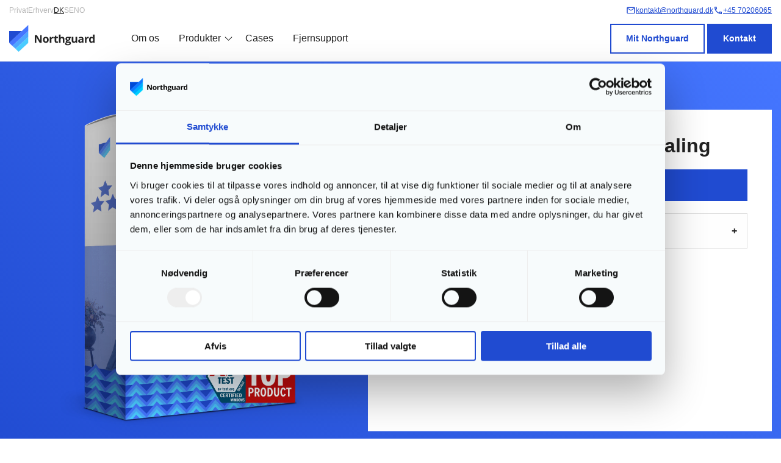

--- FILE ---
content_type: text/html; charset=UTF-8
request_url: https://www.northguard.dk/produkt/tryghedspakken-total-delbetaling/
body_size: 15504
content:
<!doctype html>
<html lang="da-DK">
<head>
    <script id="Cookiebot" src="https://consent.cookiebot.com/uc.js" data-cbid="6c8d1ede-ba48-43d9-b987-5fc0257983ce" data-blockingmode="auto" type="text/javascript"></script>
<meta name="facebook-domain-verification" content="1kf7n9on6by1lkgfxwgg65fmfg4ung" />
<!-- Google Tag Manager -->
<script>(function(w,d,s,l,i){w[l]=w[l]||[];w[l].push({'gtm.start':
new Date().getTime(),event:'gtm.js'});var f=d.getElementsByTagName(s)[0],
j=d.createElement(s),dl=l!='dataLayer'?'&l='+l:'';j.async=true;j.src=
'https://www.googletagmanager.com/gtm.js?id='+i+dl;f.parentNode.insertBefore(j,f);
})(window,document,'script','dataLayer','GTM-PPR9TBB');</script>
<!-- End Google Tag Manager -->    <meta charset="UTF-8">
    <meta name="viewport" content="width=device-width, initial-scale=1">
    <meta name="theme-color" content="#204BD1">
    <link rel="profile" href="https://gmpg.org/xfn/11">
    <title>Beskyt din PC mod virus med tryghedspakken | Se mere her »</title>
<meta name='robots' content='index, follow, max-image-preview:large, max-snippet:-1, max-video-preview:-1' />

<!-- Google Tag Manager by PYS -->
    <script data-cfasync="false" data-pagespeed-no-defer>
	    window.dataLayerPYS = window.dataLayerPYS || [];
	</script>
<!-- End Google Tag Manager by PYS -->
	<!-- This site is optimized with the Yoast SEO plugin v26.8 - https://yoast.com/product/yoast-seo-wordpress/ -->
	<meta name="description" content="Pas på dine enheder med tryghedspakken fra Northguard. Her får du Antivirus og PC-hjælp i én pakke. Klik her for at læse om dine muligheder »" />
	<link rel="canonical" href="https://www.northguard.dk/produkt/tryghedspakken-total-delbetaling/" />
	<meta property="og:locale" content="da_DK" />
	<meta property="og:type" content="article" />
	<meta property="og:title" content="Beskyt din PC mod virus med tryghedspakken | Se mere her »" />
	<meta property="og:description" content="Pas på dine enheder med tryghedspakken fra Northguard. Her får du Antivirus og PC-hjælp i én pakke. Klik her for at læse om dine muligheder »" />
	<meta property="og:url" content="https://www.northguard.dk/produkt/tryghedspakken-total-delbetaling/" />
	<meta property="og:site_name" content="Northguard" />
	<meta property="article:modified_time" content="2025-10-26T15:56:43+00:00" />
	<meta property="og:image" content="https://www.northguard.dk/wp-content/uploads/2019/11/Northguard-pakke-tryghedspakken-total-av-compress.png" />
	<meta property="og:image:width" content="1473" />
	<meta property="og:image:height" content="1473" />
	<meta property="og:image:type" content="image/png" />
	<meta name="twitter:card" content="summary_large_image" />
	<script type="application/ld+json" class="yoast-schema-graph">{"@context":"https://schema.org","@graph":[{"@type":"WebPage","@id":"https://www.northguard.dk/produkt/tryghedspakken-total-delbetaling/","url":"https://www.northguard.dk/produkt/tryghedspakken-total-delbetaling/","name":"Beskyt din PC mod virus med tryghedspakken | Se mere her »","isPartOf":{"@id":"https://www.northguard.dk/#website"},"primaryImageOfPage":{"@id":"https://www.northguard.dk/produkt/tryghedspakken-total-delbetaling/#primaryimage"},"image":{"@id":"https://www.northguard.dk/produkt/tryghedspakken-total-delbetaling/#primaryimage"},"thumbnailUrl":"https://www.northguard.dk/wp-content/uploads/2019/11/Northguard-pakke-tryghedspakken-total-av-compress.png","datePublished":"2022-04-01T09:07:37+00:00","dateModified":"2025-10-26T15:56:43+00:00","description":"Pas på dine enheder med tryghedspakken fra Northguard. Her får du Antivirus og PC-hjælp i én pakke. Klik her for at læse om dine muligheder »","breadcrumb":{"@id":"https://www.northguard.dk/produkt/tryghedspakken-total-delbetaling/#breadcrumb"},"inLanguage":"da-DK","potentialAction":[{"@type":"ReadAction","target":["https://www.northguard.dk/produkt/tryghedspakken-total-delbetaling/"]}]},{"@type":"ImageObject","inLanguage":"da-DK","@id":"https://www.northguard.dk/produkt/tryghedspakken-total-delbetaling/#primaryimage","url":"https://www.northguard.dk/wp-content/uploads/2019/11/Northguard-pakke-tryghedspakken-total-av-compress.png","contentUrl":"https://www.northguard.dk/wp-content/uploads/2019/11/Northguard-pakke-tryghedspakken-total-av-compress.png","width":1473,"height":1473},{"@type":"BreadcrumbList","@id":"https://www.northguard.dk/produkt/tryghedspakken-total-delbetaling/#breadcrumb","itemListElement":[{"@type":"ListItem","position":1,"name":"Home","item":"https://www.northguard.dk/"},{"@type":"ListItem","position":2,"name":"Tryghedspakken Total delbetaling"}]},{"@type":"WebSite","@id":"https://www.northguard.dk/#website","url":"https://www.northguard.dk/","name":"Northguard","description":"Din online hjælp og sikkerhed.","publisher":{"@id":"https://www.northguard.dk/#organization"},"potentialAction":[{"@type":"SearchAction","target":{"@type":"EntryPoint","urlTemplate":"https://www.northguard.dk/?s={search_term_string}"},"query-input":{"@type":"PropertyValueSpecification","valueRequired":true,"valueName":"search_term_string"}}],"inLanguage":"da-DK"},{"@type":"Organization","@id":"https://www.northguard.dk/#organization","name":"Northguard ApS","url":"https://www.northguard.dk/","logo":{"@type":"ImageObject","inLanguage":"da-DK","@id":"https://www.northguard.dk/#/schema/logo/image/","url":"https://www.northguard.dk/wp-content/uploads/2021/07/NG_6464.jpg","contentUrl":"https://www.northguard.dk/wp-content/uploads/2021/07/NG_6464.jpg","width":2000,"height":1333,"caption":"Northguard ApS"},"image":{"@id":"https://www.northguard.dk/#/schema/logo/image/"}}]}</script>
	<!-- / Yoast SEO plugin. -->


<script type='application/javascript'  id='pys-version-script'>console.log('PixelYourSite Free version 11.1.5.2');</script>
<link rel='dns-prefetch' href='//challenges.cloudflare.com' />
<link rel='dns-prefetch' href='//use.fontawesome.com' />
<style id='wp-img-auto-sizes-contain-inline-css' type='text/css'>
img:is([sizes=auto i],[sizes^="auto," i]){contain-intrinsic-size:3000px 1500px}
/*# sourceURL=wp-img-auto-sizes-contain-inline-css */
</style>
<link rel='stylesheet' id='contact-form-7-css' href='https://www.northguard.dk/wp-content/plugins/contact-form-7/includes/css/styles.css?ver=6.1.4' type='text/css' media='all' />
<link rel='stylesheet' id='photoswipe-css' href='https://www.northguard.dk/wp-content/plugins/woocommerce/assets/css/photoswipe/photoswipe.min.css?ver=10.4.3' type='text/css' media='all' />
<link rel='stylesheet' id='photoswipe-default-skin-css' href='https://www.northguard.dk/wp-content/plugins/woocommerce/assets/css/photoswipe/default-skin/default-skin.min.css?ver=10.4.3' type='text/css' media='all' />
<style id='woocommerce-inline-inline-css' type='text/css'>
.woocommerce form .form-row .required { visibility: visible; }
/*# sourceURL=woocommerce-inline-inline-css */
</style>
<link rel='stylesheet' id='shuai-font-awesome-css' href='https://use.fontawesome.com/releases/v5.3.1/css/all.css?ver=6.9' type='text/css' media='all' />
<link rel='stylesheet' id='main-style-css' href='https://www.northguard.dk/wp-content/themes/northguard/assets/build/css/default.css?ver=260121-102011' type='text/css' media='all' />
<script type="text/javascript" id="jquery-core-js-extra">
/* <![CDATA[ */
var pysFacebookRest = {"restApiUrl":"https://www.northguard.dk/wp-json/pys-facebook/v1/event","debug":""};
//# sourceURL=jquery-core-js-extra
/* ]]> */
</script>
<script type="text/javascript" src="https://www.northguard.dk/wp-includes/js/jquery/jquery.js?ver=3.7.1" id="jquery-core-js"></script>
<script type="text/javascript" src="https://www.northguard.dk/wp-includes/js/jquery/jquery-migrate.js?ver=3.4.1" id="jquery-migrate-js"></script>
<script type="text/javascript" id="tp-js-js-extra">
/* <![CDATA[ */
var trustpilot_settings = {"key":"Fs0Cb22M5TGzTl32","TrustpilotScriptUrl":"https://invitejs.trustpilot.com/tp.min.js","IntegrationAppUrl":"//ecommscript-integrationapp.trustpilot.com","PreviewScriptUrl":"//ecommplugins-scripts.trustpilot.com/v2.1/js/preview.min.js","PreviewCssUrl":"//ecommplugins-scripts.trustpilot.com/v2.1/css/preview.min.css","PreviewWPCssUrl":"//ecommplugins-scripts.trustpilot.com/v2.1/css/preview_wp.css","WidgetScriptUrl":"//widget.trustpilot.com/bootstrap/v5/tp.widget.bootstrap.min.js"};
//# sourceURL=tp-js-js-extra
/* ]]> */
</script>
<script type="text/javascript" src="https://www.northguard.dk/wp-content/plugins/trustpilot-reviews/review/assets/js/headerScript.min.js?ver=1.0&#039; async=&#039;async" id="tp-js-js"></script>
<script type="text/javascript" src="https://www.northguard.dk/wp-content/plugins/woocommerce/assets/js/zoom/jquery.zoom.js?ver=1.7.21-wc.10.4.3" id="wc-zoom-js" defer="defer" data-wp-strategy="defer"></script>
<script type="text/javascript" src="https://www.northguard.dk/wp-content/plugins/woocommerce/assets/js/flexslider/jquery.flexslider.js?ver=2.7.2-wc.10.4.3" id="wc-flexslider-js" defer="defer" data-wp-strategy="defer"></script>
<script type="text/javascript" src="https://www.northguard.dk/wp-content/plugins/woocommerce/assets/js/photoswipe/photoswipe.js?ver=4.1.1-wc.10.4.3" id="wc-photoswipe-js" defer="defer" data-wp-strategy="defer"></script>
<script type="text/javascript" src="https://www.northguard.dk/wp-content/plugins/woocommerce/assets/js/photoswipe/photoswipe-ui-default.js?ver=4.1.1-wc.10.4.3" id="wc-photoswipe-ui-default-js" defer="defer" data-wp-strategy="defer"></script>
<script type="text/javascript" id="wc-single-product-js-extra">
/* <![CDATA[ */
var wc_single_product_params = {"i18n_required_rating_text":"V\u00e6lg venligst en bed\u00f8mmelse","i18n_rating_options":["1 ud af 5 stjerner","2 ud af 5 stjerner","3 ud af 5 stjerner","4 ud af 5 stjerner","5 ud af 5 stjerner"],"i18n_product_gallery_trigger_text":"Se billedgalleri i fuld sk\u00e6rm","review_rating_required":"yes","flexslider":{"rtl":false,"animation":"slide","smoothHeight":true,"directionNav":false,"controlNav":"thumbnails","slideshow":false,"animationSpeed":500,"animationLoop":false,"allowOneSlide":false},"zoom_enabled":"1","zoom_options":[],"photoswipe_enabled":"1","photoswipe_options":{"shareEl":false,"closeOnScroll":false,"history":false,"hideAnimationDuration":0,"showAnimationDuration":0},"flexslider_enabled":"1"};
//# sourceURL=wc-single-product-js-extra
/* ]]> */
</script>
<script type="text/javascript" src="https://www.northguard.dk/wp-content/plugins/woocommerce/assets/js/frontend/single-product.js?ver=10.4.3" id="wc-single-product-js" defer="defer" data-wp-strategy="defer"></script>
<script type="text/javascript" src="https://www.northguard.dk/wp-content/plugins/woocommerce/assets/js/jquery-blockui/jquery.blockUI.js?ver=2.7.0-wc.10.4.3" id="wc-jquery-blockui-js" defer="defer" data-wp-strategy="defer"></script>
<script type="text/javascript" src="https://www.northguard.dk/wp-content/plugins/woocommerce/assets/js/js-cookie/js.cookie.js?ver=2.1.4-wc.10.4.3" id="wc-js-cookie-js" defer="defer" data-wp-strategy="defer"></script>
<script type="text/javascript" id="woocommerce-js-extra">
/* <![CDATA[ */
var woocommerce_params = {"ajax_url":"/wp-admin/admin-ajax.php","wc_ajax_url":"/?wc-ajax=%%endpoint%%","i18n_password_show":"Vis adgangskode","i18n_password_hide":"Skjul adgangskode"};
//# sourceURL=woocommerce-js-extra
/* ]]> */
</script>
<script type="text/javascript" src="https://www.northguard.dk/wp-content/plugins/woocommerce/assets/js/frontend/woocommerce.js?ver=10.4.3" id="woocommerce-js" defer="defer" data-wp-strategy="defer"></script>
<script type="text/javascript" src="https://www.northguard.dk/wp-content/plugins/pixelyoursite/dist/scripts/jquery.bind-first-0.2.3.min.js?ver=0.2.3" id="jquery-bind-first-js"></script>
<script type="text/javascript" src="https://www.northguard.dk/wp-content/plugins/pixelyoursite/dist/scripts/js.cookie-2.1.3.min.js?ver=2.1.3" id="js-cookie-pys-js"></script>
<script type="text/javascript" src="https://www.northguard.dk/wp-content/plugins/pixelyoursite/dist/scripts/tld.min.js?ver=2.3.1" id="js-tld-js"></script>
<script type="text/javascript" id="pys-js-extra">
/* <![CDATA[ */
var pysOptions = {"staticEvents":{"ga":{"woo_view_content":[{"delay":0,"type":"static","name":"view_item","trackingIds":["G-PLGSWBJK3Z"],"eventID":"62d543ef-a86e-4bc0-b274-a42d19b6b005","params":{"event_category":"ecommerce","currency":"DKK","items":[{"item_id":"222782","item_name":"Tryghedspakken Total delbetaling","quantity":1,"price":"199","item_category":"Standard"}],"value":"199","page_title":"Tryghedspakken Total delbetaling","post_type":"product","post_id":222782,"plugin":"PixelYourSite","user_role":"guest","event_url":"www.northguard.dk/produkt/tryghedspakken-total-delbetaling/"},"e_id":"woo_view_content","ids":[],"hasTimeWindow":false,"timeWindow":0,"pixelIds":[],"woo_order":"","edd_order":""}]},"facebook":{"custom_event":[{"delay":"","type":"static","custom_event_post_id":279310,"name":"ViewContent","pixelIds":["616970732290366"],"eventID":"c35f18af-0a0c-46e7-a289-f20d27a6302b","params":{"page_title":"Tryghedspakken Total delbetaling","post_type":"product","post_id":222782,"plugin":"PixelYourSite","user_role":"guest","event_url":"www.northguard.dk/produkt/tryghedspakken-total-delbetaling/"},"e_id":"custom_event","ids":[],"hasTimeWindow":false,"timeWindow":0,"woo_order":"","edd_order":""}],"init_event":[{"delay":0,"type":"static","ajaxFire":false,"name":"PageView","pixelIds":["616970732290366"],"eventID":"23aa6b18-2b61-4f55-a75d-059dfa600d64","params":{"page_title":"Tryghedspakken Total delbetaling","post_type":"product","post_id":222782,"plugin":"PixelYourSite","user_role":"guest","event_url":"www.northguard.dk/produkt/tryghedspakken-total-delbetaling/"},"e_id":"init_event","ids":[],"hasTimeWindow":false,"timeWindow":0,"woo_order":"","edd_order":""}]}},"dynamicEvents":{"automatic_event_form":{"facebook":{"delay":0,"type":"dyn","name":"Form","pixelIds":["616970732290366"],"eventID":"7d190dd1-8d18-44c1-addd-efda501d9140","params":{"page_title":"Tryghedspakken Total delbetaling","post_type":"product","post_id":222782,"plugin":"PixelYourSite","user_role":"guest","event_url":"www.northguard.dk/produkt/tryghedspakken-total-delbetaling/"},"e_id":"automatic_event_form","ids":[],"hasTimeWindow":false,"timeWindow":0,"woo_order":"","edd_order":""},"ga":{"delay":0,"type":"dyn","name":"Form","trackingIds":["G-PLGSWBJK3Z"],"eventID":"7d190dd1-8d18-44c1-addd-efda501d9140","params":{"page_title":"Tryghedspakken Total delbetaling","post_type":"product","post_id":222782,"plugin":"PixelYourSite","user_role":"guest","event_url":"www.northguard.dk/produkt/tryghedspakken-total-delbetaling/"},"e_id":"automatic_event_form","ids":[],"hasTimeWindow":false,"timeWindow":0,"pixelIds":[],"woo_order":"","edd_order":""}},"automatic_event_download":{"facebook":{"delay":0,"type":"dyn","name":"Download","extensions":["","doc","exe","js","pdf","ppt","tgz","zip","xls"],"pixelIds":["616970732290366"],"eventID":"3c49701f-9d8c-410a-b344-0bbafd360562","params":{"page_title":"Tryghedspakken Total delbetaling","post_type":"product","post_id":222782,"plugin":"PixelYourSite","user_role":"guest","event_url":"www.northguard.dk/produkt/tryghedspakken-total-delbetaling/"},"e_id":"automatic_event_download","ids":[],"hasTimeWindow":false,"timeWindow":0,"woo_order":"","edd_order":""},"ga":{"delay":0,"type":"dyn","name":"Download","extensions":["","doc","exe","js","pdf","ppt","tgz","zip","xls"],"trackingIds":["G-PLGSWBJK3Z"],"eventID":"3c49701f-9d8c-410a-b344-0bbafd360562","params":{"page_title":"Tryghedspakken Total delbetaling","post_type":"product","post_id":222782,"plugin":"PixelYourSite","user_role":"guest","event_url":"www.northguard.dk/produkt/tryghedspakken-total-delbetaling/"},"e_id":"automatic_event_download","ids":[],"hasTimeWindow":false,"timeWindow":0,"pixelIds":[],"woo_order":"","edd_order":""}},"automatic_event_comment":{"facebook":{"delay":0,"type":"dyn","name":"Comment","pixelIds":["616970732290366"],"eventID":"17647f2a-639e-4222-890f-38552edc48a8","params":{"page_title":"Tryghedspakken Total delbetaling","post_type":"product","post_id":222782,"plugin":"PixelYourSite","user_role":"guest","event_url":"www.northguard.dk/produkt/tryghedspakken-total-delbetaling/"},"e_id":"automatic_event_comment","ids":[],"hasTimeWindow":false,"timeWindow":0,"woo_order":"","edd_order":""},"ga":{"delay":0,"type":"dyn","name":"Comment","trackingIds":["G-PLGSWBJK3Z"],"eventID":"17647f2a-639e-4222-890f-38552edc48a8","params":{"page_title":"Tryghedspakken Total delbetaling","post_type":"product","post_id":222782,"plugin":"PixelYourSite","user_role":"guest","event_url":"www.northguard.dk/produkt/tryghedspakken-total-delbetaling/"},"e_id":"automatic_event_comment","ids":[],"hasTimeWindow":false,"timeWindow":0,"pixelIds":[],"woo_order":"","edd_order":""}},"woo_add_to_cart_on_button_click":{"ga":{"delay":0,"type":"dyn","name":"add_to_cart","trackingIds":["G-PLGSWBJK3Z"],"eventID":"ff85b383-3dfb-4a35-8dbd-54d99966dee8","params":{"page_title":"Tryghedspakken Total delbetaling","post_type":"product","post_id":222782,"plugin":"PixelYourSite","user_role":"guest","event_url":"www.northguard.dk/produkt/tryghedspakken-total-delbetaling/"},"e_id":"woo_add_to_cart_on_button_click","ids":[],"hasTimeWindow":false,"timeWindow":0,"pixelIds":[],"woo_order":"","edd_order":""},"facebook":{"delay":0,"type":"dyn","name":"AddToCart","pixelIds":["616970732290366"],"eventID":"ff85b383-3dfb-4a35-8dbd-54d99966dee8","params":{"page_title":"Tryghedspakken Total delbetaling","post_type":"product","post_id":222782,"plugin":"PixelYourSite","user_role":"guest","event_url":"www.northguard.dk/produkt/tryghedspakken-total-delbetaling/"},"e_id":"woo_add_to_cart_on_button_click","ids":[],"hasTimeWindow":false,"timeWindow":0,"woo_order":"","edd_order":""}}},"triggerEvents":[],"triggerEventTypes":[],"facebook":{"pixelIds":["616970732290366"],"advancedMatching":[],"advancedMatchingEnabled":true,"removeMetadata":false,"wooVariableAsSimple":false,"serverApiEnabled":true,"wooCRSendFromServer":false,"send_external_id":null,"enabled_medical":false,"do_not_track_medical_param":["event_url","post_title","page_title","landing_page","content_name","categories","category_name","tags"],"meta_ldu":false},"ga":{"trackingIds":["G-PLGSWBJK3Z"],"commentEventEnabled":true,"downloadEnabled":true,"formEventEnabled":true,"crossDomainEnabled":false,"crossDomainAcceptIncoming":false,"crossDomainDomains":[],"isDebugEnabled":[],"serverContainerUrls":{"G-PLGSWBJK3Z":{"enable_server_container":"","server_container_url":"","transport_url":""}},"additionalConfig":{"G-PLGSWBJK3Z":{"first_party_collection":true}},"disableAdvertisingFeatures":false,"disableAdvertisingPersonalization":false,"wooVariableAsSimple":true,"custom_page_view_event":false},"debug":"","siteUrl":"https://www.northguard.dk","ajaxUrl":"https://www.northguard.dk/wp-admin/admin-ajax.php","ajax_event":"323ca132c1","enable_remove_download_url_param":"1","cookie_duration":"7","last_visit_duration":"60","enable_success_send_form":"","ajaxForServerEvent":"1","ajaxForServerStaticEvent":"1","useSendBeacon":"1","send_external_id":"1","external_id_expire":"180","track_cookie_for_subdomains":"1","google_consent_mode":"1","gdpr":{"ajax_enabled":false,"all_disabled_by_api":false,"facebook_disabled_by_api":false,"analytics_disabled_by_api":false,"google_ads_disabled_by_api":false,"pinterest_disabled_by_api":false,"bing_disabled_by_api":false,"reddit_disabled_by_api":false,"externalID_disabled_by_api":false,"facebook_prior_consent_enabled":true,"analytics_prior_consent_enabled":true,"google_ads_prior_consent_enabled":null,"pinterest_prior_consent_enabled":true,"bing_prior_consent_enabled":true,"cookiebot_integration_enabled":false,"cookiebot_facebook_consent_category":"marketing","cookiebot_analytics_consent_category":"statistics","cookiebot_tiktok_consent_category":"marketing","cookiebot_google_ads_consent_category":"marketing","cookiebot_pinterest_consent_category":"marketing","cookiebot_bing_consent_category":"marketing","consent_magic_integration_enabled":false,"real_cookie_banner_integration_enabled":false,"cookie_notice_integration_enabled":false,"cookie_law_info_integration_enabled":false,"analytics_storage":{"enabled":true,"value":"granted","filter":false},"ad_storage":{"enabled":true,"value":"granted","filter":false},"ad_user_data":{"enabled":true,"value":"granted","filter":false},"ad_personalization":{"enabled":true,"value":"granted","filter":false}},"cookie":{"disabled_all_cookie":false,"disabled_start_session_cookie":false,"disabled_advanced_form_data_cookie":false,"disabled_landing_page_cookie":false,"disabled_first_visit_cookie":false,"disabled_trafficsource_cookie":false,"disabled_utmTerms_cookie":false,"disabled_utmId_cookie":false},"tracking_analytics":{"TrafficSource":"direct","TrafficLanding":"undefined","TrafficUtms":[],"TrafficUtmsId":[]},"GATags":{"ga_datalayer_type":"default","ga_datalayer_name":"dataLayerPYS"},"woo":{"enabled":true,"enabled_save_data_to_orders":true,"addToCartOnButtonEnabled":true,"addToCartOnButtonValueEnabled":true,"addToCartOnButtonValueOption":"price","singleProductId":222782,"removeFromCartSelector":"form.woocommerce-cart-form .remove","addToCartCatchMethod":"add_cart_js","is_order_received_page":false,"containOrderId":false},"edd":{"enabled":false},"cache_bypass":"1769654756"};
//# sourceURL=pys-js-extra
/* ]]> */
</script>
<script type="text/javascript" src="https://www.northguard.dk/wp-content/plugins/pixelyoursite/dist/scripts/public.js?ver=11.1.5.2" id="pys-js"></script>
<link rel="https://api.w.org/" href="https://www.northguard.dk/wp-json/" /><link rel="alternate" title="JSON" type="application/json" href="https://www.northguard.dk/wp-json/wp/v2/product/222782" /><link rel="EditURI" type="application/rsd+xml" title="RSD" href="https://www.northguard.dk/xmlrpc.php?rsd" />
<link rel='shortlink' href='https://www.northguard.dk/?p=222782' />
	<noscript><style>.woocommerce-product-gallery{ opacity: 1 !important; }</style></noscript>
	<link rel="icon" href="https://www.northguard.dk/wp-content/uploads/2022/02/cropped-favicon-32x32.png" sizes="32x32" />
<link rel="icon" href="https://www.northguard.dk/wp-content/uploads/2022/02/cropped-favicon-192x192.png" sizes="192x192" />
<link rel="apple-touch-icon" href="https://www.northguard.dk/wp-content/uploads/2022/02/cropped-favicon-180x180.png" />
<meta name="msapplication-TileImage" content="https://www.northguard.dk/wp-content/uploads/2022/02/cropped-favicon-270x270.png" />
<link rel='stylesheet' id='wc-blocks-style-css' href='https://www.northguard.dk/wp-content/plugins/woocommerce/assets/client/blocks/wc-blocks.css?ver=1766420425' type='text/css' media='all' />
<style id='global-styles-inline-css' type='text/css'>
:root{--wp--preset--aspect-ratio--square: 1;--wp--preset--aspect-ratio--4-3: 4/3;--wp--preset--aspect-ratio--3-4: 3/4;--wp--preset--aspect-ratio--3-2: 3/2;--wp--preset--aspect-ratio--2-3: 2/3;--wp--preset--aspect-ratio--16-9: 16/9;--wp--preset--aspect-ratio--9-16: 9/16;--wp--preset--color--black: #000000;--wp--preset--color--cyan-bluish-gray: #abb8c3;--wp--preset--color--white: #ffffff;--wp--preset--color--pale-pink: #f78da7;--wp--preset--color--vivid-red: #cf2e2e;--wp--preset--color--luminous-vivid-orange: #ff6900;--wp--preset--color--luminous-vivid-amber: #fcb900;--wp--preset--color--light-green-cyan: #7bdcb5;--wp--preset--color--vivid-green-cyan: #00d084;--wp--preset--color--pale-cyan-blue: #8ed1fc;--wp--preset--color--vivid-cyan-blue: #0693e3;--wp--preset--color--vivid-purple: #9b51e0;--wp--preset--gradient--vivid-cyan-blue-to-vivid-purple: linear-gradient(135deg,rgb(6,147,227) 0%,rgb(155,81,224) 100%);--wp--preset--gradient--light-green-cyan-to-vivid-green-cyan: linear-gradient(135deg,rgb(122,220,180) 0%,rgb(0,208,130) 100%);--wp--preset--gradient--luminous-vivid-amber-to-luminous-vivid-orange: linear-gradient(135deg,rgb(252,185,0) 0%,rgb(255,105,0) 100%);--wp--preset--gradient--luminous-vivid-orange-to-vivid-red: linear-gradient(135deg,rgb(255,105,0) 0%,rgb(207,46,46) 100%);--wp--preset--gradient--very-light-gray-to-cyan-bluish-gray: linear-gradient(135deg,rgb(238,238,238) 0%,rgb(169,184,195) 100%);--wp--preset--gradient--cool-to-warm-spectrum: linear-gradient(135deg,rgb(74,234,220) 0%,rgb(151,120,209) 20%,rgb(207,42,186) 40%,rgb(238,44,130) 60%,rgb(251,105,98) 80%,rgb(254,248,76) 100%);--wp--preset--gradient--blush-light-purple: linear-gradient(135deg,rgb(255,206,236) 0%,rgb(152,150,240) 100%);--wp--preset--gradient--blush-bordeaux: linear-gradient(135deg,rgb(254,205,165) 0%,rgb(254,45,45) 50%,rgb(107,0,62) 100%);--wp--preset--gradient--luminous-dusk: linear-gradient(135deg,rgb(255,203,112) 0%,rgb(199,81,192) 50%,rgb(65,88,208) 100%);--wp--preset--gradient--pale-ocean: linear-gradient(135deg,rgb(255,245,203) 0%,rgb(182,227,212) 50%,rgb(51,167,181) 100%);--wp--preset--gradient--electric-grass: linear-gradient(135deg,rgb(202,248,128) 0%,rgb(113,206,126) 100%);--wp--preset--gradient--midnight: linear-gradient(135deg,rgb(2,3,129) 0%,rgb(40,116,252) 100%);--wp--preset--font-size--small: 13px;--wp--preset--font-size--medium: 20px;--wp--preset--font-size--large: 36px;--wp--preset--font-size--x-large: 42px;--wp--preset--spacing--20: 0.44rem;--wp--preset--spacing--30: 0.67rem;--wp--preset--spacing--40: 1rem;--wp--preset--spacing--50: 1.5rem;--wp--preset--spacing--60: 2.25rem;--wp--preset--spacing--70: 3.38rem;--wp--preset--spacing--80: 5.06rem;--wp--preset--shadow--natural: 6px 6px 9px rgba(0, 0, 0, 0.2);--wp--preset--shadow--deep: 12px 12px 50px rgba(0, 0, 0, 0.4);--wp--preset--shadow--sharp: 6px 6px 0px rgba(0, 0, 0, 0.2);--wp--preset--shadow--outlined: 6px 6px 0px -3px rgb(255, 255, 255), 6px 6px rgb(0, 0, 0);--wp--preset--shadow--crisp: 6px 6px 0px rgb(0, 0, 0);}:where(.is-layout-flex){gap: 0.5em;}:where(.is-layout-grid){gap: 0.5em;}body .is-layout-flex{display: flex;}.is-layout-flex{flex-wrap: wrap;align-items: center;}.is-layout-flex > :is(*, div){margin: 0;}body .is-layout-grid{display: grid;}.is-layout-grid > :is(*, div){margin: 0;}:where(.wp-block-columns.is-layout-flex){gap: 2em;}:where(.wp-block-columns.is-layout-grid){gap: 2em;}:where(.wp-block-post-template.is-layout-flex){gap: 1.25em;}:where(.wp-block-post-template.is-layout-grid){gap: 1.25em;}.has-black-color{color: var(--wp--preset--color--black) !important;}.has-cyan-bluish-gray-color{color: var(--wp--preset--color--cyan-bluish-gray) !important;}.has-white-color{color: var(--wp--preset--color--white) !important;}.has-pale-pink-color{color: var(--wp--preset--color--pale-pink) !important;}.has-vivid-red-color{color: var(--wp--preset--color--vivid-red) !important;}.has-luminous-vivid-orange-color{color: var(--wp--preset--color--luminous-vivid-orange) !important;}.has-luminous-vivid-amber-color{color: var(--wp--preset--color--luminous-vivid-amber) !important;}.has-light-green-cyan-color{color: var(--wp--preset--color--light-green-cyan) !important;}.has-vivid-green-cyan-color{color: var(--wp--preset--color--vivid-green-cyan) !important;}.has-pale-cyan-blue-color{color: var(--wp--preset--color--pale-cyan-blue) !important;}.has-vivid-cyan-blue-color{color: var(--wp--preset--color--vivid-cyan-blue) !important;}.has-vivid-purple-color{color: var(--wp--preset--color--vivid-purple) !important;}.has-black-background-color{background-color: var(--wp--preset--color--black) !important;}.has-cyan-bluish-gray-background-color{background-color: var(--wp--preset--color--cyan-bluish-gray) !important;}.has-white-background-color{background-color: var(--wp--preset--color--white) !important;}.has-pale-pink-background-color{background-color: var(--wp--preset--color--pale-pink) !important;}.has-vivid-red-background-color{background-color: var(--wp--preset--color--vivid-red) !important;}.has-luminous-vivid-orange-background-color{background-color: var(--wp--preset--color--luminous-vivid-orange) !important;}.has-luminous-vivid-amber-background-color{background-color: var(--wp--preset--color--luminous-vivid-amber) !important;}.has-light-green-cyan-background-color{background-color: var(--wp--preset--color--light-green-cyan) !important;}.has-vivid-green-cyan-background-color{background-color: var(--wp--preset--color--vivid-green-cyan) !important;}.has-pale-cyan-blue-background-color{background-color: var(--wp--preset--color--pale-cyan-blue) !important;}.has-vivid-cyan-blue-background-color{background-color: var(--wp--preset--color--vivid-cyan-blue) !important;}.has-vivid-purple-background-color{background-color: var(--wp--preset--color--vivid-purple) !important;}.has-black-border-color{border-color: var(--wp--preset--color--black) !important;}.has-cyan-bluish-gray-border-color{border-color: var(--wp--preset--color--cyan-bluish-gray) !important;}.has-white-border-color{border-color: var(--wp--preset--color--white) !important;}.has-pale-pink-border-color{border-color: var(--wp--preset--color--pale-pink) !important;}.has-vivid-red-border-color{border-color: var(--wp--preset--color--vivid-red) !important;}.has-luminous-vivid-orange-border-color{border-color: var(--wp--preset--color--luminous-vivid-orange) !important;}.has-luminous-vivid-amber-border-color{border-color: var(--wp--preset--color--luminous-vivid-amber) !important;}.has-light-green-cyan-border-color{border-color: var(--wp--preset--color--light-green-cyan) !important;}.has-vivid-green-cyan-border-color{border-color: var(--wp--preset--color--vivid-green-cyan) !important;}.has-pale-cyan-blue-border-color{border-color: var(--wp--preset--color--pale-cyan-blue) !important;}.has-vivid-cyan-blue-border-color{border-color: var(--wp--preset--color--vivid-cyan-blue) !important;}.has-vivid-purple-border-color{border-color: var(--wp--preset--color--vivid-purple) !important;}.has-vivid-cyan-blue-to-vivid-purple-gradient-background{background: var(--wp--preset--gradient--vivid-cyan-blue-to-vivid-purple) !important;}.has-light-green-cyan-to-vivid-green-cyan-gradient-background{background: var(--wp--preset--gradient--light-green-cyan-to-vivid-green-cyan) !important;}.has-luminous-vivid-amber-to-luminous-vivid-orange-gradient-background{background: var(--wp--preset--gradient--luminous-vivid-amber-to-luminous-vivid-orange) !important;}.has-luminous-vivid-orange-to-vivid-red-gradient-background{background: var(--wp--preset--gradient--luminous-vivid-orange-to-vivid-red) !important;}.has-very-light-gray-to-cyan-bluish-gray-gradient-background{background: var(--wp--preset--gradient--very-light-gray-to-cyan-bluish-gray) !important;}.has-cool-to-warm-spectrum-gradient-background{background: var(--wp--preset--gradient--cool-to-warm-spectrum) !important;}.has-blush-light-purple-gradient-background{background: var(--wp--preset--gradient--blush-light-purple) !important;}.has-blush-bordeaux-gradient-background{background: var(--wp--preset--gradient--blush-bordeaux) !important;}.has-luminous-dusk-gradient-background{background: var(--wp--preset--gradient--luminous-dusk) !important;}.has-pale-ocean-gradient-background{background: var(--wp--preset--gradient--pale-ocean) !important;}.has-electric-grass-gradient-background{background: var(--wp--preset--gradient--electric-grass) !important;}.has-midnight-gradient-background{background: var(--wp--preset--gradient--midnight) !important;}.has-small-font-size{font-size: var(--wp--preset--font-size--small) !important;}.has-medium-font-size{font-size: var(--wp--preset--font-size--medium) !important;}.has-large-font-size{font-size: var(--wp--preset--font-size--large) !important;}.has-x-large-font-size{font-size: var(--wp--preset--font-size--x-large) !important;}
/*# sourceURL=global-styles-inline-css */
</style>
<style id='core-block-supports-inline-css' type='text/css'>
/**
 * Core styles: block-supports
 */

/*# sourceURL=core-block-supports-inline-css */
</style>
</head>
<body class="wp-singular product-template-default single single-product postid-222782 wp-theme-northguard theme-northguard woocommerce woocommerce-page woocommerce-no-js">
<!-- Google Tag Manager (noscript) -->
<noscript><iframe src="https://www.googletagmanager.com/ns.html?id=GTM-PPR9TBB"
height="0" width="0" style="display:none;visibility:hidden"></iframe></noscript>
<!-- End Google Tag Manager (noscript) --><div id="page" class="site" data-post-id="222782">
    <header id="masthead" class="site-header">
        <div class="grid-container">
    <div class="grid-x grid-margin-x">
        <div class="small-12 cell">
            <div class="top-bar-grid">
                <div class="left">
                    <ul class="top-bar-menu">
                                                    <li data-content-type="private">
                                <a class=""
                                   href="https://www.northguard.dk/privat/">Privat</a>
                            </li>
                                                                            <li data-content-type="business">
                                <a class=""
                                   href="https://www.northguard.dk/erhverv/">Erhverv</a>
                            </li>
                                            </ul>
                    <div id="lang-desktop">
                        <ul class="language_selector_custom">                        <li>
                <a class="active"
                   href="https://www.northguard.dk">DK                </a>
            </li>
                                                    <li>
                <a class=""
                   href="https://www.northguard.se">SE                </a>
            </li>
                                                    <li>
                <a class=""
                   href="https://www.northguard.no">NO                </a>
            </li>
                            </ul>                    </div>
                </div>
                <div class="right">
                    <ul class="top-bar-contact">
                                                    <li>
                                <a href="/cdn-cgi/l/email-protection#dab1b5b4aebbb1ae9ab4b5a8aeb2bdafbba8bef4beb1">
                                    <svg width="16" height="16" viewBox="0 0 16 16" fill="none" xmlns="http://www.w3.org/2000/svg">
<g clip-path="url(#clip0_1506_1813)">
<path d="M13.3333 2.66667H2.66659C1.93325 2.66667 1.33992 3.26667 1.33992 4L1.33325 12C1.33325 12.7333 1.93325 13.3333 2.66659 13.3333H13.3333C14.0666 13.3333 14.6666 12.7333 14.6666 12V4C14.6666 3.26667 14.0666 2.66667 13.3333 2.66667ZM13.3333 12H2.66659V5.33333L7.99992 8.66667L13.3333 5.33333V12ZM7.99992 7.33333L2.66659 4H13.3333L7.99992 7.33333Z" fill="#204BD1"/>
</g>
<defs>
<clipPath id="clip0_1506_1813">
<rect width="16" height="16" fill="white"/>
</clipPath>
</defs>
</svg>
                                    <span><span class="__cf_email__" data-cfemail="d2b9bdbca6b3b9a692bcbda0a6bab5a7b3a0b6fcb6b9">[email&#160;protected]</span></span>
                                </a>
                            </li>
                                                                            <li>
                                <a href="tel:4570206065">
                                    <svg width="16" height="16" viewBox="0 0 16 16" fill="none" xmlns="http://www.w3.org/2000/svg">
<g clip-path="url(#clip0_1506_1810)">
<path d="M4.36 3.33333C4.4 3.92667 4.5 4.50667 4.66 5.06L3.86 5.86C3.58667 5.06 3.41333 4.21333 3.35333 3.33333H4.36ZM10.9333 11.3467C11.5 11.5067 12.08 11.6067 12.6667 11.6467V12.64C11.7867 12.58 10.94 12.4067 10.1333 12.14L10.9333 11.3467ZM5 2H2.66667C2.3 2 2 2.3 2 2.66667C2 8.92667 7.07333 14 13.3333 14C13.7 14 14 13.7 14 13.3333V11.0067C14 10.64 13.7 10.34 13.3333 10.34C12.5067 10.34 11.7 10.2067 10.9533 9.96C10.8867 9.93333 10.8133 9.92667 10.7467 9.92667C10.5733 9.92667 10.4067 9.99333 10.2733 10.12L8.80667 11.5867C6.92 10.62 5.37333 9.08 4.41333 7.19333L5.88 5.72667C6.06667 5.54 6.12 5.28 6.04667 5.04667C5.8 4.3 5.66667 3.5 5.66667 2.66667C5.66667 2.3 5.36667 2 5 2Z" fill="#204BD1"/>
</g>
<defs>
<clipPath id="clip0_1506_1810">
<rect width="16" height="16" fill="white"/>
</clipPath>
</defs>
</svg>
                                    <span>+45 70206065</span>
                                </a>
                            </li>
                                            </ul>
                </div>
            </div>
            <div class="bottom-bar-grid">
                <a class="logo-wrapper" href="https://www.northguard.dk/">
                    <!-- Generator: Adobe Illustrator 23.0.2, SVG Export Plug-In  -->
<svg version="1.1" xmlns="http://www.w3.org/2000/svg" xmlns:xlink="http://www.w3.org/1999/xlink" x="0px" y="0px" width="100%"
	 height="100%" viewBox="0 0 859.8 274.6" style="enable-background:new 0 0 859.8 274.6;" xml:space="preserve">
<style type="text/css">
	.st0{fill:#4ACCFF;}
	.st1{fill:#4DA6FF;}
	.st2{fill:#4576FF;}
	.st3{fill:#204BD1;}
    g{fill:white;}
</style>
<defs>
</defs>
<g>
	<path class="st0" d="M63.7,244.1l31.8,30.5l96.7-91.2c0,0-0.2-26.9,0-60.3L63.7,244.1z"/>
	<polygon class="st1" points="31.4,213.1 63.7,244.1 192.3,123.1 192.3,62.5 	"/>
	<polygon class="st2" points="0,183.1 31.4,213.1 192.3,62.5 192.3,0 127.5,62.5 	"/>
	<polygon class="st3" points="0,62.5 0,183.1 127.5,62.5 	"/>
</g>
<g>
	<path d="M327.7,103.9v77.9h-21l-33.9-58.9h-0.5c0.7,10.7,1,18.1,1,22.3v36.7h-14.7v-77.9h20.8l33.9,58.4h0.4
		c-0.5-9.7-0.8-16.9-0.8-21.5v-36.9H327.7z"/>
	<path d="M369.1,121.1c8.6-0.1,15.6,2.7,21,8.3c5.3,5.7,7.9,13.2,7.8,22.5c0,9.7-2.6,17.3-7.7,22.8c-5.1,5.5-12.2,8.2-21.3,8.2
		c-8.6,0.1-15.6-2.7-20.9-8.4c-5.3-5.7-7.9-13.2-7.8-22.6c0-9.7,2.5-17.3,7.6-22.7C352.8,123.8,359.9,121.1,369.1,121.1z
		 M378.3,138.5c-2-2.9-5.1-4.4-9.4-4.4c-4.3,0-7.4,1.5-9.4,4.4c-1.9,2.9-2.9,7.4-2.9,13.4c0,6,1,10.5,3,13.5c2,3,5.1,4.4,9.4,4.4
		c4.3,0,7.4-1.5,9.3-4.4c2-3,2.9-7.5,2.9-13.5C381.2,145.9,380.3,141.5,378.3,138.5z"/>
	<path d="M442.2,121.1c2.1,0,3.9,0.2,5.4,0.5l-1.2,15.2c-1.3-0.4-2.9-0.5-4.8-0.5c-5.2,0-9.3,1.3-12.2,4c-2.9,2.7-4.4,6.4-4.4,11.2
		v30.3h-16.2v-59.6h12.3l2.4,10h0.8c1.9-3.4,4.4-6.1,7.6-8.1C435.2,122.1,438.6,121.1,442.2,121.1z"/>
	<path d="M474.1,163.2c0,2.2,0.6,3.9,1.9,5.1c1.3,1.1,3.2,1.7,5.7,1.7c2.6,0,5.8-0.6,9.7-1.8v12.1c-4,1.8-9.1,2.7-15.3,2.7
		c-6.2,0-10.8-1.6-13.8-4.9c-3-3.2-4.5-8.2-4.5-14.9v-28.7h-7.8v-6.9l8.9-5.4l4.7-12.6h10.4v12.7h16.7v12.2h-16.7V163.2z"/>
	<path d="M556.2,143v38.8h-16.3V147c0-8.6-3.2-12.8-9.6-12.8c-4.5,0-7.8,1.5-9.9,4.6c-2,3.1-3,8.1-3,15v28h-16.2V98.9h16.2v16.9
		c0,3-0.2,7.7-0.7,14.1h0.8c3.6-5.8,9.4-8.8,17.3-8.8c6.9,0,12.2,1.9,15.9,5.6C554.3,130.5,556.2,135.9,556.2,143z"/>
	<path d="M622.4,122.2v8.2l-9.4,2.4c1.7,2.6,2.5,5.6,2.5,8.9c0,6.4-2.2,11.3-6.7,14.9c-4.4,3.6-10.6,5.4-18.6,5.4l-5.3-0.4
		c-1.7,1.2-2.5,2.6-2.5,4.3c0,2.3,3,3.5,9,3.5h10.1c6.6,0,11.5,1.4,15,4.2c3.4,2.8,5.1,6.9,5.1,12.4c0,6.9-2.9,12.3-8.7,16.2
		c-5.8,3.8-14.2,5.8-25,5.8c-8.3,0-14.6-1.4-19-4.3c-4.4-2.9-6.6-6.9-6.6-12.2c0-3.6,1.1-6.6,3.4-9c2.2-2.4,5.5-4.1,9.9-5.2
		c-1.7-0.8-3.2-1.9-4.4-3.5s-1.8-3.4-1.8-5.4c0-2,0.6-3.7,1.9-5.2c1.2-1.5,3.2-3.1,5.8-4.6c-3.2-1.4-5.6-3.6-7.5-6.6
		c-1.8-3-2.7-6.5-2.7-10.5c0-6.5,2.1-11.5,6.4-15.1c4.2-3.6,10.3-5.3,18.1-5.3c1.5,0,3.5,0.2,6,0.5c2.5,0.3,4,0.5,4.4,0.7H622.4z
		 M579.4,184.6c-2,1.4-3,3.3-3,5.5c0,2.3,1.1,4,3.2,5.3c2.2,1.3,5.2,1.9,9,1.9c5.8,0,10.4-0.8,13.7-2.4c3.3-1.6,5-3.8,5-6.5
		c0-2.2-0.9-3.8-2.8-4.6c-1.9-0.9-5-1.3-9.2-1.3h-8.4C583.9,182.6,581.5,183.3,579.4,184.6z M591.3,130.9c-6,0-8.9,3.6-8.9,10.8
		c0,3.3,0.8,5.9,2.3,7.8c1.5,1.9,3.8,2.8,6.7,2.8c2.9,0,5.1-0.9,6.6-2.8c1.5-1.9,2.2-4.4,2.2-7.8
		C600.1,134.5,597.1,130.9,591.3,130.9z"/>
	<path d="M684.5,181.8H672l-2.2-7.6H669c-1.7,2.8-4.2,5-7.4,6.5c-3.2,1.5-6.8,2.2-10.9,2.2c-6.9,0-12.2-1.9-15.8-5.6
		c-3.6-3.7-5.4-9.1-5.4-16.2v-38.8h16.2v34.8c0,4.3,0.8,7.5,2.3,9.7c1.5,2.1,4,3.2,7.3,3.2c4.5,0,7.8-1.5,9.9-4.5c2-3,3-8.1,3-15.1
		v-28h16.2V181.8z"/>
	<path d="M748.4,181.8H737l-3.1-8.1h-0.4c-2.8,3.5-5.6,5.9-8.5,7.2c-2.9,1.3-6.7,2-11.3,2c-5.8,0-10.3-1.6-13.6-4.9
		c-3.3-3.3-4.9-8-4.9-14.1c0-6.1,2.2-10.7,6.5-13.7c4.4-3,11.1-4.7,20.1-5l10.4-0.3v-2.6c0-6-3.1-9.1-9.3-9.1
		c-4.7,0-10.3,1.4-16.8,4.3l-5.4-11c6.8-3.6,14.4-5.4,22.6-5.4s14.5,1.8,18.7,5.3c4.2,3.5,6.3,8.8,6.3,15.8V181.8z M732.2,159.1
		v-4.9l-6.3,0.2c-4.8,0.2-8.3,1-10.6,2.6c-2.3,1.6-3.4,3.9-3.4,7.1c0,4.6,2.6,6.9,7.9,6.9c3.8,0,6.8-1.1,9.1-3.2
		C731.1,165.6,732.2,162.7,732.2,159.1z"/>
	<path d="M796,121.1c2.1,0,3.9,0.2,5.4,0.5l-1.2,15.2c-1.3-0.4-2.9-0.5-4.8-0.5c-5.2,0-9.3,1.3-12.2,4c-2.9,2.7-4.4,6.4-4.4,11.2
		v30.3h-16.2v-59.6h12.3l2.4,10h0.8c1.9-3.4,4.4-6.1,7.6-8.1C789,122.1,792.4,121.1,796,121.1z"/>
	<path d="M843.5,174.1c-3.7,5.8-9.2,8.8-16.5,8.8c-7.3,0-12.9-2.7-16.9-8.1c-4-5.5-6-13.1-6-22.8c0-9.7,2-17.3,6.1-22.7
		c4.1-5.4,9.8-8.1,17.1-8.1s12.9,2.9,16.9,8.8h0.5c-0.8-4.5-1.2-8.4-1.2-11.9V98.9h16.3v82.9h-12.4l-3.1-7.7H843.5z M820.6,152.3
		c0,11.7,3.9,17.6,11.7,17.6c4.1,0,7.2-1.2,9.1-3.6c2-2.4,3-6.5,3.2-12.3v-1.7c0-6.4-1-11-3-13.8c-2-2.8-5.2-4.2-9.7-4.2
		c-3.6,0-6.4,1.5-8.4,4.6C821.6,142.1,820.6,146.5,820.6,152.3z"/>
</g>
</svg>
                </a>
                <div class="nav-wrapper">
                    <div class="burger">
                        <span></span>
                    </div>
                    <nav id="site-navigation" class="main-navigation">
                        <div class="menu-primary-container"><ul id="primary-menu" class="menu"><li id="menu-item-329007" class="menu-item menu-item-type-post_type menu-item-object-page menu-item-329007"><a href="https://www.northguard.dk/om-os/">Om os</a></li>
<li id="menu-item-2539" class="menu-item menu-item-type-post_type menu-item-object-page menu-item-has-children menu-item-2539"><a href="https://www.northguard.dk/alle-produkter/">Produkter</a>
<ul class="sub-menu">
	<li id="menu-item-1419745" class="menu-item menu-item-type-post_type menu-item-object-page menu-item-1419745"><a href="https://www.northguard.dk/produkter-til-erhverv/"><img src="https://www.northguard.dk/wp-content/uploads/2019/12/MLO06276-1024x683.jpg" alt="" />Produkter til erhverv</a></li>
	<li id="menu-item-1419746" class="menu-item menu-item-type-post_type menu-item-object-page menu-item-1419746"><a href="https://www.northguard.dk/produkter-til-private/"><img src="https://www.northguard.dk/wp-content/uploads/2021/07/NG_6481-1024x682.jpg" alt="" />Produkter til private</a></li>
</ul>
</li>
<li id="menu-item-1418463" class="menu-item menu-item-type-post_type menu-item-object-page menu-item-1418463"><a href="https://www.northguard.dk/cases/">Cases</a></li>
<li id="menu-item-2786" class="menu-item menu-item-type-custom menu-item-object-custom menu-item-2786"><a href="https://www.northguard.dk/fjernsupport/">Fjernsupport</a></li>
</ul></div>                        <div class="buttons">
                                                            <a class="btn secondary" href="https://www.northguard.dk/mit-northguard/"
                                   target="">
                                    Mit Northguard                                </a>
                                                                                        <a class="btn" href="https://www.northguard.dk/kontakt/"
                                   target="">
                                    Kontakt                                </a>
                                                    </div>
                        <div id="lang-mobile">
                            <ul class="language_selector_custom">                        <li>
                <a class="active"
                   href="https://www.northguard.dk">DK                </a>
            </li>
                                                    <li>
                <a class=""
                   href="https://www.northguard.se">SE                </a>
            </li>
                                                    <li>
                <a class=""
                   href="https://www.northguard.no">NO                </a>
            </li>
                            </ul>                        </div>
                    </nav>
                </div>
            </div>
        </div>
    </div>
</div>    </header>
    <div class="menu-overlay"></div>
    <div id="content" class="site-content">

        <section class="image_details blue_gradient_section " id="section-hero_content-0">
        <div class="grid-container">
    <div class="grid-x grid-margin-x">
        <div class="small-12 cell">
            <div class="grid">
                <div class="left">
                                            <div class="image-details">
                            <img src="https://www.northguard.dk/wp-content/uploads/2019/11/Northguard-pakke-tryghedspakken-total-av-compress.png" alt=""/>
                        </div>
                                    </div>
                <div class="right">
                                            <h1 class="title">Tryghedspakken Total delbetaling</h1>
                                                                                                        <a href="https://www.northguard.dk/kontakt/"
                           class="btn" target="">
                            Kontakt os                        </a>
                                                                <div class="accordion" data-accordion>
                                                            <div class="accordion-item" data-accordion-item>
                                    <a data-accordion-title href="#"
                                       class="accordion-title">Detaljer</a>
                                    <div class="accordion-content" data-tab-content>
                                        <p>Kommer snart</p>
                                    </div>
                                </div>
                                                    </div>
                                    </div>
            </div>
        </div>
    </div>
</div>    </section>





</div><!-- #content -->
<footer id="colophon" class="site-footer">
    <div class="grid-container">
        <div class="grid-x grid-margin-x">
            <div class="small-12 cell">
                <div class="footer-grid">
                    <a class="logo" href="https://www.northguard.dk">
                        <img src="https://www.northguard.dk/wp-content/themes/northguard/assets/build/library/img/general/logo-color.svg" alt="logo">
                    </a>
                                                                                                            <div class="elem">
                                                                                    <h6>Adresse</h6>
                                                                                                                                    <p>Northguard ApS</p>
                                                                                                                                                <p>Bondovej 14</p>
                                                                                                                                                <p>5250, Odense</p>
                                                                                                                                                <p>Danmark</p>
                                                                                                                                                                        </div>
                                                                                                                                                    <div class="elem">
                                                                                    <h6>Genveje</h6>
                                                                                                                                                                                            <a href="https://www.northguard.dk/om-os/">
                                                            <p>Om os</p></a>
                                                                                                                                                                                                                                                            <a href="https://www.northguard.dk/vidensportal/">
                                                            <p>Vidensportal</p></a>
                                                                                                                                                                                                                                                            <a href="https://www.northguard.dk/blog/">
                                                            <p>NG Nyt</p></a>
                                                                                                                                                                                                                                                            <a href="https://www.northguard.dk/guide/">
                                                            <p>Installationsguide</p></a>
                                                                                                                                                                                                                                                            <a href="https://www.northguard.dk/ngit-dk/">
                                                            <p>NGIT.dk</p></a>
                                                                                                                                                                                                                            </div>
                                                                                                                                                    <div class="elem">
                                                                                    <h6>Information</h6>
                                                                                                                                                                                            <a href="https://www.northguard.dk/kontakt/">
                                                            <p>Kontakt</p></a>
                                                                                                                                                                                                                                                            <a href="https://www.northguard.dk/handelsbetingelser/">
                                                            <p>Handelsbetingelser</p></a>
                                                                                                                                                                                                                                                            <a href="https://www.northguard.dk/privatlivspolitik/">
                                                            <p>Privatlivspolitik</p></a>
                                                                                                                                                                                                                                                            <a href="https://www.northguard.dk/cookies/">
                                                            <p>Cookies</p></a>
                                                                                                                                                                                                                                                            <a href="https://www.northguard.dk/eula/">
                                                            <p>EULA</p></a>
                                                                                                                                                                                                                            </div>
                                                                                                                            <div class="elem">
                        <h6>Åbningstider</h6>
                        <p>Man – fre: 10:00 – 18:00</p>
                        <p>Vores kundeservice sidder klar til at hjælpe dig godt og trygt videre.</p>
                    </div>
                </div>
            </div>
        </div>
    </div>
    <div class="footer-last">
        <div class="grid-container">
            <div class="grid-x grid-margin-x">
                <div class="small-12 cell">
                    <ul>
                        <li><p>Northguard Danmark ApS</p></li>
                                                    <li><p>CVR: 40014063</p></li>
                                                <li class="payment"><img src="https://www.northguard.dk/wp-content/themes/northguard/assets/build/library/img/general/payment.png"
                                                 alt="betalingsikoner"></li>
                                                    <li><i class="fas fa-phone"></i><a
                                        href="tel:+45 70206065">+45 70206065</a></li>
                                                                            <li>
                                <i class="fas fa-envelope"></i>
                                <a href="/cdn-cgi/l/email-protection#4d262223392c26390d23223f39252a382c3f29632926"><span class="__cf_email__" data-cfemail="640f0b0a10050f10240a0b16100c03110516004a000f">[email&#160;protected]</span></a>
                            </li>
                                            </ul>
                </div>
            </div>
        </div>
    </div>
</footer><!-- #colophon -->
</div><!-- #page -->
<script data-cfasync="false" src="/cdn-cgi/scripts/5c5dd728/cloudflare-static/email-decode.min.js"></script><script type="speculationrules">
{"prefetch":[{"source":"document","where":{"and":[{"href_matches":"/*"},{"not":{"href_matches":["/wp-*.php","/wp-admin/*","/wp-content/uploads/*","/wp-content/*","/wp-content/plugins/*","/wp-content/themes/northguard/*","/*\\?(.+)"]}},{"not":{"selector_matches":"a[rel~=\"nofollow\"]"}},{"not":{"selector_matches":".no-prefetch, .no-prefetch a"}}]},"eagerness":"conservative"}]}
</script>
<noscript><img height="1" width="1" style="display: none;" src="https://www.facebook.com/tr?id=616970732290366&ev=ViewContent&noscript=1&cd%5Bpage_title%5D=Tryghedspakken+Total+delbetaling&cd%5Bpost_type%5D=product&cd%5Bpost_id%5D=222782&cd%5Bplugin%5D=PixelYourSite&cd%5Buser_role%5D=guest&cd%5Bevent_url%5D=www.northguard.dk%2Fprodukt%2Ftryghedspakken-total-delbetaling%2F" alt=""></noscript>
<noscript><img height="1" width="1" style="display: none;" src="https://www.facebook.com/tr?id=616970732290366&ev=PageView&noscript=1&cd%5Bpage_title%5D=Tryghedspakken+Total+delbetaling&cd%5Bpost_type%5D=product&cd%5Bpost_id%5D=222782&cd%5Bplugin%5D=PixelYourSite&cd%5Buser_role%5D=guest&cd%5Bevent_url%5D=www.northguard.dk%2Fprodukt%2Ftryghedspakken-total-delbetaling%2F" alt=""></noscript>
<noscript><img height="1" width="1" style="display: none;" src="https://www.google-analytics.com/collect?v=2&tid=G-PLGSWBJK3Z&cid=1769654757.515678&en=view_item&ep.eventID=62d543ef-a86e-4bc0-b274-a42d19b6b005&dt=Tryghedspakken+Total+delbetaling&dl=www.northguard.dk%2Fprodukt%2Ftryghedspakken-total-delbetaling%2F&ep.event_category=ecommerce&ep.currency=DKK&ep.value=199&ep.post_type=product&ep.post_id=222782&ep.plugin=PixelYourSite&ep.user_role=guest&pr1id=222782&pr1nm=Tryghedspakken+Total+delbetaling&pr1pr=199&pr1qt=1&pr1ca=Standard" alt="google_analytics"></noscript>

<div id="photoswipe-fullscreen-dialog" class="pswp" tabindex="-1" role="dialog" aria-modal="true" aria-hidden="true" aria-label="Full screen image">
	<div class="pswp__bg"></div>
	<div class="pswp__scroll-wrap">
		<div class="pswp__container">
			<div class="pswp__item"></div>
			<div class="pswp__item"></div>
			<div class="pswp__item"></div>
		</div>
		<div class="pswp__ui pswp__ui--hidden">
			<div class="pswp__top-bar">
				<div class="pswp__counter"></div>
				<button class="pswp__button pswp__button--zoom" aria-label="Zoom ind/ud"></button>
				<button class="pswp__button pswp__button--fs" aria-label="Fuldskærm til/fra"></button>
				<button class="pswp__button pswp__button--share" aria-label="Del"></button>
				<button class="pswp__button pswp__button--close" aria-label="Luk (Esc)"></button>
				<div class="pswp__preloader">
					<div class="pswp__preloader__icn">
						<div class="pswp__preloader__cut">
							<div class="pswp__preloader__donut"></div>
						</div>
					</div>
				</div>
			</div>
			<div class="pswp__share-modal pswp__share-modal--hidden pswp__single-tap">
				<div class="pswp__share-tooltip"></div>
			</div>
			<button class="pswp__button pswp__button--arrow--left" aria-label="Forrige (pil venstre)"></button>
			<button class="pswp__button pswp__button--arrow--right" aria-label="Næste (pil højre)"></button>
			<div class="pswp__caption">
				<div class="pswp__caption__center"></div>
			</div>
		</div>
	</div>
</div>
	<script type='text/javascript'>
		(function () {
			var c = document.body.className;
			c = c.replace(/woocommerce-no-js/, 'woocommerce-js');
			document.body.className = c;
		})();
	</script>
	<script type="text/javascript" src="https://www.northguard.dk/wp-content/plugins/woocommerce-subscriptions/assets/js/frontend/single-product.js?ver=8.3.0" id="wcs-single-product-js"></script>
<script type="text/javascript" src="https://www.northguard.dk/wp-includes/js/dist/hooks.js?ver=220ff17f5667d013d468" id="wp-hooks-js"></script>
<script type="text/javascript" src="https://www.northguard.dk/wp-includes/js/dist/i18n.js?ver=6b3ae5bd3b8d9598492d" id="wp-i18n-js"></script>
<script type="text/javascript" id="wp-i18n-js-after">
/* <![CDATA[ */
wp.i18n.setLocaleData( { 'text direction\u0004ltr': [ 'ltr' ] } );
//# sourceURL=wp-i18n-js-after
/* ]]> */
</script>
<script type="text/javascript" src="https://www.northguard.dk/wp-content/plugins/contact-form-7/includes/swv/js/index.js?ver=6.1.4" id="swv-js"></script>
<script type="text/javascript" id="contact-form-7-js-translations">
/* <![CDATA[ */
( function( domain, translations ) {
	var localeData = translations.locale_data[ domain ] || translations.locale_data.messages;
	localeData[""].domain = domain;
	wp.i18n.setLocaleData( localeData, domain );
} )( "contact-form-7", {"translation-revision-date":"2026-01-19 09:25:20+0000","generator":"GlotPress\/4.0.3","domain":"messages","locale_data":{"messages":{"":{"domain":"messages","plural-forms":"nplurals=2; plural=n != 1;","lang":"da_DK"},"This contact form is placed in the wrong place.":["Denne kontaktformular er placeret det forkerte sted."],"Error:":["Fejl:"]}},"comment":{"reference":"includes\/js\/index.js"}} );
//# sourceURL=contact-form-7-js-translations
/* ]]> */
</script>
<script type="text/javascript" id="contact-form-7-js-before">
/* <![CDATA[ */
var wpcf7 = {
    "api": {
        "root": "https:\/\/www.northguard.dk\/wp-json\/",
        "namespace": "contact-form-7\/v1"
    }
};
//# sourceURL=contact-form-7-js-before
/* ]]> */
</script>
<script type="text/javascript" src="https://www.northguard.dk/wp-content/plugins/contact-form-7/includes/js/index.js?ver=6.1.4" id="contact-form-7-js"></script>
<script type="text/javascript" src="https://challenges.cloudflare.com/turnstile/v0/api.js" id="cloudflare-turnstile-js" data-wp-strategy="async"></script>
<script type="text/javascript" id="cloudflare-turnstile-js-after">
/* <![CDATA[ */
document.addEventListener( 'wpcf7submit', e => turnstile.reset() );
//# sourceURL=cloudflare-turnstile-js-after
/* ]]> */
</script>
<script type="text/javascript" src="https://www.northguard.dk/wp-includes/js/dist/vendor/moment.js?ver=2.30.1" id="moment-js"></script>
<script type="text/javascript" id="moment-js-after">
/* <![CDATA[ */
moment.updateLocale( 'da_DK', {"months":["januar","februar","marts","april","maj","juni","juli","august","september","oktober","november","december"],"monthsShort":["jan","feb","mar","apr","maj","jun","jul","aug","sep","okt","nov","dec"],"weekdays":["s\u00f8ndag","mandag","tirsdag","onsdag","torsdag","fredag","l\u00f8rdag"],"weekdaysShort":["s\u00f8n","man","tirs","ons","tors","fre","l\u00f8r"],"week":{"dow":1},"longDateFormat":{"LT":"g:i a","LTS":null,"L":null,"LL":"F j, Y","LLL":"j. F Y H:i","LLLL":null}} );
//# sourceURL=moment-js-after
/* ]]> */
</script>
<script type="text/javascript" id="main-script-js-extra">
/* <![CDATA[ */
var site_vars = {"ajax_url":"https://www.northguard.dk/wp-admin/admin-ajax.php","img_url":"https://www.northguard.dk/wp-content/themes/northguard/assets/build/library/img/general","img_general_url":"https://www.northguard.dk/wp-content/themes/northguard/assets/build/library/img/general","theme_uri":"https://www.northguard.dk/wp-content/themes/northguard","domain":"northguard","domain_uppercase":"Northguard","permalink":"https://www.northguard.dk/produkt/tryghedspakken-total-delbetaling/","template_name":"default","nonce":"bb745154a6","post_id":"222782","js_translations":{"new_data":"Ny opdatering tilg\u00e6ngelig","indexing":"Ny data tilg\u00e6ngelig..","updating":"Henter ny data..","queue":"Opdaterer igen..","no_results":"Ingen resultater. Juster venligst din filtrering.","no_export_results":"Ingen resultater tilg\u00e6ngelige for eksport.","file_error":"Noget gik galt, pr\u00f8v igen","file_accept":"Uploader fil..","awaiting_response":"Henter fil..","deleting_file":"Sletter fil..","error":"Noget gik galt. Kontakt venligst jeres udvikler","loading":"Vent venligst..","save":"Gem","saving":"Gemmer..","saved":"Gemt","sending":"Sender..","waiting":"Henter..","no_order_selected":"Ingen ordre valgt","updated":"Opdateret","deleted":"Slettet","email_sent":"Email sendt","invalid_phone":"Telefonnummer er ikke gyldigt","email_exists":"E-mail adresse er allerede","search_placeholder":"S\u00f8g efter navn, telefon, email og ordrenumre","search_lead_placeholder":"S\u00f8g efter navn, telefon, email, kampagne og supplier","search_name_placeholder":"S\u00f8g efter navn","please_wait":"Vent venligst..","error_missing_email_and_password":"Udfyld venligst e-mail og kodeord.","error_missing_email":"Udfyld venligst e-mail.","error_missing_password":"Udfyld venligst kodeord.","not_renewed_customers":"Ikke fornyede kunder","search":"S\u00f8g"},"locale":"da_dk"};
//# sourceURL=main-script-js-extra
/* ]]> */
</script>
<script type="text/javascript" src="https://www.northguard.dk/wp-content/themes/northguard/assets/build/js/default.js?ver=260114-102157" id="main-script-js"></script>
</body>
</html>

<!-- Performance optimized by Redis Object Cache. Learn more: https://wprediscache.com -->


--- FILE ---
content_type: text/css; charset=UTF-8
request_url: https://www.northguard.dk/wp-content/themes/northguard/assets/build/css/default.css?ver=260121-102011
body_size: 92659
content:
@media print,screen and (min-width: 40em){.reveal.large,.reveal.small,.reveal.tiny,.reveal{right:auto;left:auto;margin:0 auto}}/*! normalize.css v8.0.0 | MIT License | github.com/necolas/normalize.css */html{line-height:1.15;-webkit-text-size-adjust:100%}body{margin:0}h1{font-size:2em;margin:.67em 0}hr{box-sizing:content-box;height:0;overflow:visible}pre{font-family:monospace,monospace;font-size:1em}a{background-color:rgba(0,0,0,0)}abbr[title]{border-bottom:0;text-decoration:underline dotted}b,strong{font-weight:bolder}code,kbd,samp{font-family:monospace,monospace;font-size:1em}small{font-size:80%}sub,sup{font-size:75%;line-height:0;position:relative;vertical-align:baseline}sub{bottom:-0.25em}sup{top:-0.5em}img{border-style:none}button,input,optgroup,select,textarea{font-family:inherit;font-size:100%;line-height:1.15;margin:0}button,input{overflow:visible}button,select{text-transform:none}button,[type=button],[type=reset],[type=submit]{-webkit-appearance:button}button::-moz-focus-inner,[type=button]::-moz-focus-inner,[type=reset]::-moz-focus-inner,[type=submit]::-moz-focus-inner{border-style:none;padding:0}button:-moz-focusring,[type=button]:-moz-focusring,[type=reset]:-moz-focusring,[type=submit]:-moz-focusring{outline:1px dotted ButtonText}fieldset{padding:.35em .75em .625em}legend{box-sizing:border-box;color:inherit;display:table;max-width:100%;padding:0;white-space:normal}progress{vertical-align:baseline}textarea{overflow:auto}[type=checkbox],[type=radio]{box-sizing:border-box;padding:0}[type=number]::-webkit-inner-spin-button,[type=number]::-webkit-outer-spin-button{height:auto}[type=search]{-webkit-appearance:textfield;outline-offset:-2px}[type=search]::-webkit-search-decoration{-webkit-appearance:none}::-webkit-file-upload-button{-webkit-appearance:button;font:inherit}details{display:block}summary{display:list-item}template{display:none}[hidden]{display:none}[data-whatintent=mouse] *,[data-whatintent=mouse] *:focus,[data-whatintent=touch] *,[data-whatintent=touch] *:focus,[data-whatinput=mouse] *,[data-whatinput=mouse] *:focus,[data-whatinput=touch] *,[data-whatinput=touch] *:focus{outline:none}[draggable=false]{-webkit-touch-callout:none;-webkit-user-select:none}.foundation-mq{font-family:"small=0em&medium=40em&large=64em&xlarge=75em&xxlarge=90em"}html{box-sizing:border-box;font-size:100%}*,*::before,*::after{box-sizing:inherit}body{margin:0;padding:0;background:#fefefe;font-family:"Helvetica Neue",Helvetica,Roboto,Arial,sans-serif;font-weight:normal;line-height:1.5;color:#0a0a0a;-webkit-font-smoothing:antialiased;-moz-osx-font-smoothing:grayscale}img{display:inline-block;vertical-align:middle;max-width:100%;height:auto;-ms-interpolation-mode:bicubic}textarea{height:auto;min-height:50px;border-radius:0}select{box-sizing:border-box;width:100%;border-radius:0}.map_canvas img,.map_canvas embed,.map_canvas object,.mqa-display img,.mqa-display embed,.mqa-display object{max-width:none !important}[data-whatinput=mouse] button{outline:0}button{padding:0;appearance:none;border:0;border-radius:0;background:rgba(0,0,0,0);line-height:1;cursor:auto}pre{overflow:auto;-webkit-overflow-scrolling:touch}button,input,optgroup,select,textarea{font-family:inherit}.is-visible{display:block !important}.is-hidden{display:none !important}[type=text],[type=password],[type=date],[type=datetime],[type=datetime-local],[type=month],[type=week],[type=email],[type=number],[type=search],[type=tel],[type=time],[type=url],[type=color],textarea{appearance:none;display:block;box-sizing:border-box;width:100%;height:2.4375rem;margin:0 0 1rem;padding:.5rem;border:1px solid #cacaca;border-radius:0;background-color:#fefefe;box-shadow:inset 0 1px 2px rgba(10,10,10,.1);font-family:inherit;font-size:1rem;font-weight:normal;line-height:1.5;color:#0a0a0a;transition:box-shadow .5s,border-color .25s ease-in-out}[type=text]:focus,[type=password]:focus,[type=date]:focus,[type=datetime]:focus,[type=datetime-local]:focus,[type=month]:focus,[type=week]:focus,[type=email]:focus,[type=number]:focus,[type=search]:focus,[type=tel]:focus,[type=time]:focus,[type=url]:focus,[type=color]:focus,textarea:focus{outline:none;border:1px solid #8a8a8a;background-color:#fefefe;box-shadow:0 0 5px #cacaca;transition:box-shadow .5s,border-color .25s ease-in-out}textarea{max-width:100%}textarea[rows]{height:auto}input:disabled,input[readonly],textarea:disabled,textarea[readonly]{background-color:#e6e6e6;cursor:not-allowed}[type=submit],[type=button]{appearance:none;border-radius:0}input[type=search]{box-sizing:border-box}::placeholder{color:#cacaca}[type=file],[type=checkbox],[type=radio]{margin:0 0 1rem}[type=checkbox]+label,[type=radio]+label{display:inline-block;vertical-align:baseline;margin-left:.5rem;margin-right:1rem;margin-bottom:0}[type=checkbox]+label[for],[type=radio]+label[for]{cursor:pointer}label>[type=checkbox],label>[type=radio]{margin-right:.5rem}[type=file]{width:100%}label{display:block;margin:0;font-size:.875rem;font-weight:normal;line-height:1.8;color:#0a0a0a}label.middle{margin:0 0 1rem;line-height:1.5;padding:.5625rem 0}.help-text{margin-top:-0.5rem;font-size:.8125rem;font-style:italic;color:#0a0a0a}.input-group{display:flex;width:100%;margin-bottom:1rem;align-items:stretch}.input-group>:first-child,.input-group>:first-child.input-group-button>*{border-radius:0 0 0 0}.input-group>:last-child,.input-group>:last-child.input-group-button>*{border-radius:0 0 0 0}.input-group-button a,.input-group-button input,.input-group-button button,.input-group-button label,.input-group-button,.input-group-field,.input-group-label{margin:0;white-space:nowrap}.input-group-label{padding:0 1rem;border:1px solid #cacaca;background:#e6e6e6;color:#0a0a0a;text-align:center;white-space:nowrap;display:flex;flex:0 0 auto;align-items:center}.input-group-label:first-child{border-right:0}.input-group-label:last-child{border-left:0}.input-group-field{border-radius:0;flex:1 1 0px;min-width:0}.input-group-button{padding-top:0;padding-bottom:0;text-align:center;display:flex;flex:0 0 auto}.input-group-button a,.input-group-button input,.input-group-button button,.input-group-button label{align-self:stretch;height:auto;padding-top:0;padding-bottom:0;font-size:1rem}fieldset{margin:0;padding:0;border:0}legend{max-width:100%;margin-bottom:.5rem}.fieldset{margin:1.125rem 0;padding:1.25rem;border:1px solid #cacaca}.fieldset legend{margin:0;margin-left:-.1875rem;padding:0 .1875rem}select{height:2.4375rem;margin:0 0 1rem;padding:.5rem;appearance:none;border:1px solid #cacaca;border-radius:0;background-color:#fefefe;font-family:inherit;font-size:1rem;font-weight:normal;line-height:1.5;color:#0a0a0a;transition:box-shadow .5s,border-color .25s ease-in-out;background-origin:content-box;background-position:right -1rem center;background-repeat:no-repeat;background-size:9px 6px;padding-right:1.5rem;background-image:url('data:image/svg+xml;utf8,<svg xmlns="http://www.w3.org/2000/svg" version="1.1" width="32" height="24" viewBox="0 0 32 24"><polygon points="0,0 32,0 16,24" style="fill: rgb%28138, 138, 138%29"></polygon></svg>')}@media screen and (min-width: 0\0 ){select{background-image:url("[data-uri]")}}select:focus{outline:none;border:1px solid #8a8a8a;background-color:#fefefe;box-shadow:0 0 5px #cacaca;transition:box-shadow .5s,border-color .25s ease-in-out}select:disabled{background-color:#e6e6e6;cursor:not-allowed}select::-ms-expand{display:none}select[multiple]{height:auto;background-image:none}select:not([multiple]){padding-top:0;padding-bottom:0}.is-invalid-input:not(:focus){border-color:#cc4b37;background-color:rgb(249,236.1,234.1)}.is-invalid-input:not(:focus)::placeholder{color:#cc4b37}.is-invalid-label{color:#cc4b37}.form-error{display:none;margin-top:-0.5rem;margin-bottom:1rem;font-size:.75rem;font-weight:bold;color:#cc4b37}.form-error.is-visible{display:block}div,dl,dt,dd,ul,ol,li,h1,h2,h3,h4,h5,h6,pre,form,p,blockquote,th,td{margin:0;padding:0}p{margin-bottom:1rem;font-size:inherit;line-height:1.6;text-rendering:optimizeLegibility}em,i{font-style:italic;line-height:inherit}strong,b{font-weight:bold;line-height:inherit}small{font-size:80%;line-height:inherit}h1,.h1,h2,.h2,h3,.h3,h4,.h4,h5,.h5,h6,.h6{font-family:"Helvetica Neue",Helvetica,Roboto,Arial,sans-serif;font-style:normal;font-weight:normal;color:inherit;text-rendering:optimizeLegibility}h1 small,.h1 small,h2 small,.h2 small,h3 small,.h3 small,h4 small,.h4 small,h5 small,.h5 small,h6 small,.h6 small{line-height:0;color:#cacaca}h1,.h1{font-size:1.5rem;line-height:1.4;margin-top:0;margin-bottom:.5rem}h2,.h2{font-size:1.25rem;line-height:1.4;margin-top:0;margin-bottom:.5rem}h3,.h3{font-size:1.1875rem;line-height:1.4;margin-top:0;margin-bottom:.5rem}h4,.h4{font-size:1.125rem;line-height:1.4;margin-top:0;margin-bottom:.5rem}h5,.h5{font-size:1.0625rem;line-height:1.4;margin-top:0;margin-bottom:.5rem}h6,.h6{font-size:1rem;line-height:1.4;margin-top:0;margin-bottom:.5rem}@media print,screen and (min-width: 40em){h1,.h1{font-size:3rem}h2,.h2{font-size:2.5rem}h3,.h3{font-size:1.9375rem}h4,.h4{font-size:1.5625rem}h5,.h5{font-size:1.25rem}h6,.h6{font-size:1rem}}a{line-height:inherit;color:#1779ba;text-decoration:none;cursor:pointer}a:hover,a:focus{color:rgb(19.78,104.06,159.96)}a img{border:0}hr{clear:both;max-width:75rem;height:0;margin:1.25rem auto;border-top:0;border-right:0;border-bottom:1px solid #cacaca;border-left:0}ul,ol,dl{margin-bottom:1rem;list-style-position:outside;line-height:1.6}li{font-size:inherit}ul{margin-left:1.25rem;list-style-type:disc}ol{margin-left:1.25rem}ul ul,ul ol,ol ul,ol ol{margin-left:1.25rem;margin-bottom:0}dl{margin-bottom:1rem}dl dt{margin-bottom:.3rem;font-weight:bold}blockquote{margin:0 0 1rem;padding:.5625rem 1.25rem 0 1.1875rem;border-left:1px solid #cacaca}blockquote,blockquote p{line-height:1.6;color:#8a8a8a}abbr,abbr[title]{border-bottom:1px dotted #0a0a0a;cursor:help;text-decoration:none}figure{margin:0}kbd{margin:0;padding:.125rem .25rem 0;background-color:#e6e6e6;font-family:Consolas,"Liberation Mono",Courier,monospace;color:#0a0a0a}.subheader{margin-top:.2rem;margin-bottom:.5rem;font-weight:normal;line-height:1.4;color:#8a8a8a}.lead{font-size:125%;line-height:1.6}.stat{font-size:2.5rem;line-height:1}p+.stat{margin-top:-1rem}ul.no-bullet,ol.no-bullet{margin-left:0;list-style:none}.cite-block,cite{display:block;color:#8a8a8a;font-size:.8125rem}.cite-block:before,cite:before{content:"— "}.code-inline,code{border:1px solid #cacaca;background-color:#e6e6e6;font-family:Consolas,"Liberation Mono",Courier,monospace;font-weight:normal;color:#0a0a0a;display:inline;max-width:100%;word-wrap:break-word;padding:.125rem .3125rem .0625rem}.code-block{border:1px solid #cacaca;background-color:#e6e6e6;font-family:Consolas,"Liberation Mono",Courier,monospace;font-weight:normal;color:#0a0a0a;display:block;overflow:auto;white-space:pre;padding:1rem;margin-bottom:1.5rem}.text-left{text-align:left}.text-right{text-align:right}.text-center{text-align:center}.text-justify{text-align:justify}@media print,screen and (min-width: 40em){.medium-text-left{text-align:left}.medium-text-right{text-align:right}.medium-text-center{text-align:center}.medium-text-justify{text-align:justify}}@media print,screen and (min-width: 64em){.large-text-left{text-align:left}.large-text-right{text-align:right}.large-text-center{text-align:center}.large-text-justify{text-align:justify}}.show-for-print{display:none !important}@media print{*{background:rgba(0,0,0,0) !important;color:#000 !important;print-color-adjust:economy;box-shadow:none !important;text-shadow:none !important}.show-for-print{display:block !important}.hide-for-print{display:none !important}table.show-for-print{display:table !important}thead.show-for-print{display:table-header-group !important}tbody.show-for-print{display:table-row-group !important}tr.show-for-print{display:table-row !important}td.show-for-print{display:table-cell !important}th.show-for-print{display:table-cell !important}a,a:visited{text-decoration:underline}a[href]:after{content:" (" attr(href) ")"}.ir a:after,a[href^="javascript:"]:after,a[href^="#"]:after{content:""}abbr[title]:after{content:" (" attr(title) ")"}pre,blockquote{border:1px solid #8a8a8a;page-break-inside:avoid}thead{display:table-header-group}tr,img{page-break-inside:avoid}img{max-width:100% !important}@page{margin:.5cm}p,h2,h3{orphans:3;widows:3}h2,h3{page-break-after:avoid}.print-break-inside{page-break-inside:auto}}.grid-container{max-width:75rem;margin-left:auto;margin-right:auto;padding-right:0.625rem;padding-left:0.625rem}@media print,screen and (min-width: 40em){.grid-container{padding-right:0.9375rem;padding-left:0.9375rem}}.grid-container.fluid{max-width:100%;margin-left:auto;margin-right:auto;padding-right:0.625rem;padding-left:0.625rem}@media print,screen and (min-width: 40em){.grid-container.fluid{padding-right:0.9375rem;padding-left:0.9375rem}}.grid-container.full{max-width:100%;margin-left:auto;margin-right:auto;padding-right:0;padding-left:0}.grid-x{display:flex;flex-flow:row wrap}.cell{flex:0 0 auto;min-height:0;min-width:0;width:100%}.cell.auto{flex:1 1 0}.cell.shrink{flex:0 0 auto}.grid-x>.auto{width:auto}.grid-x>.shrink{width:auto}.grid-x>.small-shrink,.grid-x>.small-full,.grid-x>.small-1,.grid-x>.small-2,.grid-x>.small-3,.grid-x>.small-4,.grid-x>.small-5,.grid-x>.small-6,.grid-x>.small-7,.grid-x>.small-8,.grid-x>.small-9,.grid-x>.small-10,.grid-x>.small-11,.grid-x>.small-12{flex-basis:auto}@media print,screen and (min-width: 40em){.grid-x>.medium-shrink,.grid-x>.medium-full,.grid-x>.medium-1,.grid-x>.medium-2,.grid-x>.medium-3,.grid-x>.medium-4,.grid-x>.medium-5,.grid-x>.medium-6,.grid-x>.medium-7,.grid-x>.medium-8,.grid-x>.medium-9,.grid-x>.medium-10,.grid-x>.medium-11,.grid-x>.medium-12{flex-basis:auto}}@media print,screen and (min-width: 64em){.grid-x>.large-shrink,.grid-x>.large-full,.grid-x>.large-1,.grid-x>.large-2,.grid-x>.large-3,.grid-x>.large-4,.grid-x>.large-5,.grid-x>.large-6,.grid-x>.large-7,.grid-x>.large-8,.grid-x>.large-9,.grid-x>.large-10,.grid-x>.large-11,.grid-x>.large-12{flex-basis:auto}}.grid-x>.small-12,.grid-x>.small-11,.grid-x>.small-10,.grid-x>.small-9,.grid-x>.small-8,.grid-x>.small-7,.grid-x>.small-6,.grid-x>.small-5,.grid-x>.small-4,.grid-x>.small-3,.grid-x>.small-2,.grid-x>.small-1{flex:0 0 auto}.grid-x>.small-1{width:8.3333333333%}.grid-x>.small-2{width:16.6666666667%}.grid-x>.small-3{width:25%}.grid-x>.small-4{width:33.3333333333%}.grid-x>.small-5{width:41.6666666667%}.grid-x>.small-6{width:50%}.grid-x>.small-7{width:58.3333333333%}.grid-x>.small-8{width:66.6666666667%}.grid-x>.small-9{width:75%}.grid-x>.small-10{width:83.3333333333%}.grid-x>.small-11{width:91.6666666667%}.grid-x>.small-12{width:100%}@media print,screen and (min-width: 40em){.grid-x>.medium-auto{flex:1 1 0;width:auto}.grid-x>.medium-12,.grid-x>.medium-11,.grid-x>.medium-10,.grid-x>.medium-9,.grid-x>.medium-8,.grid-x>.medium-7,.grid-x>.medium-6,.grid-x>.medium-5,.grid-x>.medium-4,.grid-x>.medium-3,.grid-x>.medium-2,.grid-x>.medium-1,.grid-x>.medium-shrink{flex:0 0 auto}.grid-x>.medium-shrink{width:auto}.grid-x>.medium-1{width:8.3333333333%}.grid-x>.medium-2{width:16.6666666667%}.grid-x>.medium-3{width:25%}.grid-x>.medium-4{width:33.3333333333%}.grid-x>.medium-5{width:41.6666666667%}.grid-x>.medium-6{width:50%}.grid-x>.medium-7{width:58.3333333333%}.grid-x>.medium-8{width:66.6666666667%}.grid-x>.medium-9{width:75%}.grid-x>.medium-10{width:83.3333333333%}.grid-x>.medium-11{width:91.6666666667%}.grid-x>.medium-12{width:100%}}@media print,screen and (min-width: 64em){.grid-x>.large-auto{flex:1 1 0;width:auto}.grid-x>.large-12,.grid-x>.large-11,.grid-x>.large-10,.grid-x>.large-9,.grid-x>.large-8,.grid-x>.large-7,.grid-x>.large-6,.grid-x>.large-5,.grid-x>.large-4,.grid-x>.large-3,.grid-x>.large-2,.grid-x>.large-1,.grid-x>.large-shrink{flex:0 0 auto}.grid-x>.large-shrink{width:auto}.grid-x>.large-1{width:8.3333333333%}.grid-x>.large-2{width:16.6666666667%}.grid-x>.large-3{width:25%}.grid-x>.large-4{width:33.3333333333%}.grid-x>.large-5{width:41.6666666667%}.grid-x>.large-6{width:50%}.grid-x>.large-7{width:58.3333333333%}.grid-x>.large-8{width:66.6666666667%}.grid-x>.large-9{width:75%}.grid-x>.large-10{width:83.3333333333%}.grid-x>.large-11{width:91.6666666667%}.grid-x>.large-12{width:100%}}.grid-margin-x:not(.grid-x)>.cell{width:auto}.grid-margin-y:not(.grid-y)>.cell{height:auto}.grid-margin-x{margin-left:-0.625rem;margin-right:-0.625rem}@media print,screen and (min-width: 40em){.grid-margin-x{margin-left:-0.9375rem;margin-right:-0.9375rem}}.grid-margin-x>.cell{width:calc(100% - 1.25rem);margin-left:0.625rem;margin-right:0.625rem}@media print,screen and (min-width: 40em){.grid-margin-x>.cell{width:calc(100% - 1.875rem);margin-left:0.9375rem;margin-right:0.9375rem}}.grid-margin-x>.auto{width:auto}.grid-margin-x>.shrink{width:auto}.grid-margin-x>.small-1{width:calc(8.3333333333% - 1.25rem)}.grid-margin-x>.small-2{width:calc(16.6666666667% - 1.25rem)}.grid-margin-x>.small-3{width:calc(25% - 1.25rem)}.grid-margin-x>.small-4{width:calc(33.3333333333% - 1.25rem)}.grid-margin-x>.small-5{width:calc(41.6666666667% - 1.25rem)}.grid-margin-x>.small-6{width:calc(50% - 1.25rem)}.grid-margin-x>.small-7{width:calc(58.3333333333% - 1.25rem)}.grid-margin-x>.small-8{width:calc(66.6666666667% - 1.25rem)}.grid-margin-x>.small-9{width:calc(75% - 1.25rem)}.grid-margin-x>.small-10{width:calc(83.3333333333% - 1.25rem)}.grid-margin-x>.small-11{width:calc(91.6666666667% - 1.25rem)}.grid-margin-x>.small-12{width:calc(100% - 1.25rem)}@media print,screen and (min-width: 40em){.grid-margin-x>.auto{width:auto}.grid-margin-x>.shrink{width:auto}.grid-margin-x>.small-1{width:calc(8.3333333333% - 1.875rem)}.grid-margin-x>.small-2{width:calc(16.6666666667% - 1.875rem)}.grid-margin-x>.small-3{width:calc(25% - 1.875rem)}.grid-margin-x>.small-4{width:calc(33.3333333333% - 1.875rem)}.grid-margin-x>.small-5{width:calc(41.6666666667% - 1.875rem)}.grid-margin-x>.small-6{width:calc(50% - 1.875rem)}.grid-margin-x>.small-7{width:calc(58.3333333333% - 1.875rem)}.grid-margin-x>.small-8{width:calc(66.6666666667% - 1.875rem)}.grid-margin-x>.small-9{width:calc(75% - 1.875rem)}.grid-margin-x>.small-10{width:calc(83.3333333333% - 1.875rem)}.grid-margin-x>.small-11{width:calc(91.6666666667% - 1.875rem)}.grid-margin-x>.small-12{width:calc(100% - 1.875rem)}.grid-margin-x>.medium-auto{width:auto}.grid-margin-x>.medium-shrink{width:auto}.grid-margin-x>.medium-1{width:calc(8.3333333333% - 1.875rem)}.grid-margin-x>.medium-2{width:calc(16.6666666667% - 1.875rem)}.grid-margin-x>.medium-3{width:calc(25% - 1.875rem)}.grid-margin-x>.medium-4{width:calc(33.3333333333% - 1.875rem)}.grid-margin-x>.medium-5{width:calc(41.6666666667% - 1.875rem)}.grid-margin-x>.medium-6{width:calc(50% - 1.875rem)}.grid-margin-x>.medium-7{width:calc(58.3333333333% - 1.875rem)}.grid-margin-x>.medium-8{width:calc(66.6666666667% - 1.875rem)}.grid-margin-x>.medium-9{width:calc(75% - 1.875rem)}.grid-margin-x>.medium-10{width:calc(83.3333333333% - 1.875rem)}.grid-margin-x>.medium-11{width:calc(91.6666666667% - 1.875rem)}.grid-margin-x>.medium-12{width:calc(100% - 1.875rem)}}@media print,screen and (min-width: 64em){.grid-margin-x>.large-auto{width:auto}.grid-margin-x>.large-shrink{width:auto}.grid-margin-x>.large-1{width:calc(8.3333333333% - 1.875rem)}.grid-margin-x>.large-2{width:calc(16.6666666667% - 1.875rem)}.grid-margin-x>.large-3{width:calc(25% - 1.875rem)}.grid-margin-x>.large-4{width:calc(33.3333333333% - 1.875rem)}.grid-margin-x>.large-5{width:calc(41.6666666667% - 1.875rem)}.grid-margin-x>.large-6{width:calc(50% - 1.875rem)}.grid-margin-x>.large-7{width:calc(58.3333333333% - 1.875rem)}.grid-margin-x>.large-8{width:calc(66.6666666667% - 1.875rem)}.grid-margin-x>.large-9{width:calc(75% - 1.875rem)}.grid-margin-x>.large-10{width:calc(83.3333333333% - 1.875rem)}.grid-margin-x>.large-11{width:calc(91.6666666667% - 1.875rem)}.grid-margin-x>.large-12{width:calc(100% - 1.875rem)}}.grid-padding-x .grid-padding-x{margin-right:-0.625rem;margin-left:-0.625rem}@media print,screen and (min-width: 40em){.grid-padding-x .grid-padding-x{margin-right:-0.9375rem;margin-left:-0.9375rem}}.grid-container:not(.full)>.grid-padding-x{margin-right:-0.625rem;margin-left:-0.625rem}@media print,screen and (min-width: 40em){.grid-container:not(.full)>.grid-padding-x{margin-right:-0.9375rem;margin-left:-0.9375rem}}.grid-padding-x>.cell{padding-right:0.625rem;padding-left:0.625rem}@media print,screen and (min-width: 40em){.grid-padding-x>.cell{padding-right:0.9375rem;padding-left:0.9375rem}}.small-up-1>.cell{width:100%}.small-up-2>.cell{width:50%}.small-up-3>.cell{width:33.3333333333%}.small-up-4>.cell{width:25%}.small-up-5>.cell{width:20%}.small-up-6>.cell{width:16.6666666667%}.small-up-7>.cell{width:14.2857142857%}.small-up-8>.cell{width:12.5%}@media print,screen and (min-width: 40em){.medium-up-1>.cell{width:100%}.medium-up-2>.cell{width:50%}.medium-up-3>.cell{width:33.3333333333%}.medium-up-4>.cell{width:25%}.medium-up-5>.cell{width:20%}.medium-up-6>.cell{width:16.6666666667%}.medium-up-7>.cell{width:14.2857142857%}.medium-up-8>.cell{width:12.5%}}@media print,screen and (min-width: 64em){.large-up-1>.cell{width:100%}.large-up-2>.cell{width:50%}.large-up-3>.cell{width:33.3333333333%}.large-up-4>.cell{width:25%}.large-up-5>.cell{width:20%}.large-up-6>.cell{width:16.6666666667%}.large-up-7>.cell{width:14.2857142857%}.large-up-8>.cell{width:12.5%}}.grid-margin-x.small-up-1>.cell{width:calc(100% - 1.25rem)}.grid-margin-x.small-up-2>.cell{width:calc(50% - 1.25rem)}.grid-margin-x.small-up-3>.cell{width:calc(33.3333333333% - 1.25rem)}.grid-margin-x.small-up-4>.cell{width:calc(25% - 1.25rem)}.grid-margin-x.small-up-5>.cell{width:calc(20% - 1.25rem)}.grid-margin-x.small-up-6>.cell{width:calc(16.6666666667% - 1.25rem)}.grid-margin-x.small-up-7>.cell{width:calc(14.2857142857% - 1.25rem)}.grid-margin-x.small-up-8>.cell{width:calc(12.5% - 1.25rem)}@media print,screen and (min-width: 40em){.grid-margin-x.small-up-1>.cell{width:calc(100% - 1.875rem)}.grid-margin-x.small-up-2>.cell{width:calc(50% - 1.875rem)}.grid-margin-x.small-up-3>.cell{width:calc(33.3333333333% - 1.875rem)}.grid-margin-x.small-up-4>.cell{width:calc(25% - 1.875rem)}.grid-margin-x.small-up-5>.cell{width:calc(20% - 1.875rem)}.grid-margin-x.small-up-6>.cell{width:calc(16.6666666667% - 1.875rem)}.grid-margin-x.small-up-7>.cell{width:calc(14.2857142857% - 1.875rem)}.grid-margin-x.small-up-8>.cell{width:calc(12.5% - 1.875rem)}.grid-margin-x.medium-up-1>.cell{width:calc(100% - 1.875rem)}.grid-margin-x.medium-up-2>.cell{width:calc(50% - 1.875rem)}.grid-margin-x.medium-up-3>.cell{width:calc(33.3333333333% - 1.875rem)}.grid-margin-x.medium-up-4>.cell{width:calc(25% - 1.875rem)}.grid-margin-x.medium-up-5>.cell{width:calc(20% - 1.875rem)}.grid-margin-x.medium-up-6>.cell{width:calc(16.6666666667% - 1.875rem)}.grid-margin-x.medium-up-7>.cell{width:calc(14.2857142857% - 1.875rem)}.grid-margin-x.medium-up-8>.cell{width:calc(12.5% - 1.875rem)}}@media print,screen and (min-width: 64em){.grid-margin-x.large-up-1>.cell{width:calc(100% - 1.875rem)}.grid-margin-x.large-up-2>.cell{width:calc(50% - 1.875rem)}.grid-margin-x.large-up-3>.cell{width:calc(33.3333333333% - 1.875rem)}.grid-margin-x.large-up-4>.cell{width:calc(25% - 1.875rem)}.grid-margin-x.large-up-5>.cell{width:calc(20% - 1.875rem)}.grid-margin-x.large-up-6>.cell{width:calc(16.6666666667% - 1.875rem)}.grid-margin-x.large-up-7>.cell{width:calc(14.2857142857% - 1.875rem)}.grid-margin-x.large-up-8>.cell{width:calc(12.5% - 1.875rem)}}.small-margin-collapse{margin-right:0;margin-left:0}.small-margin-collapse>.cell{margin-right:0;margin-left:0}.small-margin-collapse>.small-1{width:8.3333333333%}.small-margin-collapse>.small-2{width:16.6666666667%}.small-margin-collapse>.small-3{width:25%}.small-margin-collapse>.small-4{width:33.3333333333%}.small-margin-collapse>.small-5{width:41.6666666667%}.small-margin-collapse>.small-6{width:50%}.small-margin-collapse>.small-7{width:58.3333333333%}.small-margin-collapse>.small-8{width:66.6666666667%}.small-margin-collapse>.small-9{width:75%}.small-margin-collapse>.small-10{width:83.3333333333%}.small-margin-collapse>.small-11{width:91.6666666667%}.small-margin-collapse>.small-12{width:100%}@media print,screen and (min-width: 40em){.small-margin-collapse>.medium-1{width:8.3333333333%}.small-margin-collapse>.medium-2{width:16.6666666667%}.small-margin-collapse>.medium-3{width:25%}.small-margin-collapse>.medium-4{width:33.3333333333%}.small-margin-collapse>.medium-5{width:41.6666666667%}.small-margin-collapse>.medium-6{width:50%}.small-margin-collapse>.medium-7{width:58.3333333333%}.small-margin-collapse>.medium-8{width:66.6666666667%}.small-margin-collapse>.medium-9{width:75%}.small-margin-collapse>.medium-10{width:83.3333333333%}.small-margin-collapse>.medium-11{width:91.6666666667%}.small-margin-collapse>.medium-12{width:100%}}@media print,screen and (min-width: 64em){.small-margin-collapse>.large-1{width:8.3333333333%}.small-margin-collapse>.large-2{width:16.6666666667%}.small-margin-collapse>.large-3{width:25%}.small-margin-collapse>.large-4{width:33.3333333333%}.small-margin-collapse>.large-5{width:41.6666666667%}.small-margin-collapse>.large-6{width:50%}.small-margin-collapse>.large-7{width:58.3333333333%}.small-margin-collapse>.large-8{width:66.6666666667%}.small-margin-collapse>.large-9{width:75%}.small-margin-collapse>.large-10{width:83.3333333333%}.small-margin-collapse>.large-11{width:91.6666666667%}.small-margin-collapse>.large-12{width:100%}}.small-padding-collapse{margin-right:0;margin-left:0}.small-padding-collapse>.cell{padding-right:0;padding-left:0}@media print,screen and (min-width: 40em){.medium-margin-collapse{margin-right:0;margin-left:0}.medium-margin-collapse>.cell{margin-right:0;margin-left:0}}@media print,screen and (min-width: 40em){.medium-margin-collapse>.small-1{width:8.3333333333%}.medium-margin-collapse>.small-2{width:16.6666666667%}.medium-margin-collapse>.small-3{width:25%}.medium-margin-collapse>.small-4{width:33.3333333333%}.medium-margin-collapse>.small-5{width:41.6666666667%}.medium-margin-collapse>.small-6{width:50%}.medium-margin-collapse>.small-7{width:58.3333333333%}.medium-margin-collapse>.small-8{width:66.6666666667%}.medium-margin-collapse>.small-9{width:75%}.medium-margin-collapse>.small-10{width:83.3333333333%}.medium-margin-collapse>.small-11{width:91.6666666667%}.medium-margin-collapse>.small-12{width:100%}}@media print,screen and (min-width: 40em){.medium-margin-collapse>.medium-1{width:8.3333333333%}.medium-margin-collapse>.medium-2{width:16.6666666667%}.medium-margin-collapse>.medium-3{width:25%}.medium-margin-collapse>.medium-4{width:33.3333333333%}.medium-margin-collapse>.medium-5{width:41.6666666667%}.medium-margin-collapse>.medium-6{width:50%}.medium-margin-collapse>.medium-7{width:58.3333333333%}.medium-margin-collapse>.medium-8{width:66.6666666667%}.medium-margin-collapse>.medium-9{width:75%}.medium-margin-collapse>.medium-10{width:83.3333333333%}.medium-margin-collapse>.medium-11{width:91.6666666667%}.medium-margin-collapse>.medium-12{width:100%}}@media print,screen and (min-width: 64em){.medium-margin-collapse>.large-1{width:8.3333333333%}.medium-margin-collapse>.large-2{width:16.6666666667%}.medium-margin-collapse>.large-3{width:25%}.medium-margin-collapse>.large-4{width:33.3333333333%}.medium-margin-collapse>.large-5{width:41.6666666667%}.medium-margin-collapse>.large-6{width:50%}.medium-margin-collapse>.large-7{width:58.3333333333%}.medium-margin-collapse>.large-8{width:66.6666666667%}.medium-margin-collapse>.large-9{width:75%}.medium-margin-collapse>.large-10{width:83.3333333333%}.medium-margin-collapse>.large-11{width:91.6666666667%}.medium-margin-collapse>.large-12{width:100%}}@media print,screen and (min-width: 40em){.medium-padding-collapse{margin-right:0;margin-left:0}.medium-padding-collapse>.cell{padding-right:0;padding-left:0}}@media print,screen and (min-width: 64em){.large-margin-collapse{margin-right:0;margin-left:0}.large-margin-collapse>.cell{margin-right:0;margin-left:0}}@media print,screen and (min-width: 64em){.large-margin-collapse>.small-1{width:8.3333333333%}.large-margin-collapse>.small-2{width:16.6666666667%}.large-margin-collapse>.small-3{width:25%}.large-margin-collapse>.small-4{width:33.3333333333%}.large-margin-collapse>.small-5{width:41.6666666667%}.large-margin-collapse>.small-6{width:50%}.large-margin-collapse>.small-7{width:58.3333333333%}.large-margin-collapse>.small-8{width:66.6666666667%}.large-margin-collapse>.small-9{width:75%}.large-margin-collapse>.small-10{width:83.3333333333%}.large-margin-collapse>.small-11{width:91.6666666667%}.large-margin-collapse>.small-12{width:100%}}@media print,screen and (min-width: 64em){.large-margin-collapse>.medium-1{width:8.3333333333%}.large-margin-collapse>.medium-2{width:16.6666666667%}.large-margin-collapse>.medium-3{width:25%}.large-margin-collapse>.medium-4{width:33.3333333333%}.large-margin-collapse>.medium-5{width:41.6666666667%}.large-margin-collapse>.medium-6{width:50%}.large-margin-collapse>.medium-7{width:58.3333333333%}.large-margin-collapse>.medium-8{width:66.6666666667%}.large-margin-collapse>.medium-9{width:75%}.large-margin-collapse>.medium-10{width:83.3333333333%}.large-margin-collapse>.medium-11{width:91.6666666667%}.large-margin-collapse>.medium-12{width:100%}}@media print,screen and (min-width: 64em){.large-margin-collapse>.large-1{width:8.3333333333%}.large-margin-collapse>.large-2{width:16.6666666667%}.large-margin-collapse>.large-3{width:25%}.large-margin-collapse>.large-4{width:33.3333333333%}.large-margin-collapse>.large-5{width:41.6666666667%}.large-margin-collapse>.large-6{width:50%}.large-margin-collapse>.large-7{width:58.3333333333%}.large-margin-collapse>.large-8{width:66.6666666667%}.large-margin-collapse>.large-9{width:75%}.large-margin-collapse>.large-10{width:83.3333333333%}.large-margin-collapse>.large-11{width:91.6666666667%}.large-margin-collapse>.large-12{width:100%}}@media print,screen and (min-width: 64em){.large-padding-collapse{margin-right:0;margin-left:0}.large-padding-collapse>.cell{padding-right:0;padding-left:0}}.small-offset-0{margin-left:0%}.grid-margin-x>.small-offset-0{margin-left:calc(0% + 1.25rem / 2)}.small-offset-1{margin-left:8.3333333333%}.grid-margin-x>.small-offset-1{margin-left:calc(8.3333333333% + 1.25rem / 2)}.small-offset-2{margin-left:16.6666666667%}.grid-margin-x>.small-offset-2{margin-left:calc(16.6666666667% + 1.25rem / 2)}.small-offset-3{margin-left:25%}.grid-margin-x>.small-offset-3{margin-left:calc(25% + 1.25rem / 2)}.small-offset-4{margin-left:33.3333333333%}.grid-margin-x>.small-offset-4{margin-left:calc(33.3333333333% + 1.25rem / 2)}.small-offset-5{margin-left:41.6666666667%}.grid-margin-x>.small-offset-5{margin-left:calc(41.6666666667% + 1.25rem / 2)}.small-offset-6{margin-left:50%}.grid-margin-x>.small-offset-6{margin-left:calc(50% + 1.25rem / 2)}.small-offset-7{margin-left:58.3333333333%}.grid-margin-x>.small-offset-7{margin-left:calc(58.3333333333% + 1.25rem / 2)}.small-offset-8{margin-left:66.6666666667%}.grid-margin-x>.small-offset-8{margin-left:calc(66.6666666667% + 1.25rem / 2)}.small-offset-9{margin-left:75%}.grid-margin-x>.small-offset-9{margin-left:calc(75% + 1.25rem / 2)}.small-offset-10{margin-left:83.3333333333%}.grid-margin-x>.small-offset-10{margin-left:calc(83.3333333333% + 1.25rem / 2)}.small-offset-11{margin-left:91.6666666667%}.grid-margin-x>.small-offset-11{margin-left:calc(91.6666666667% + 1.25rem / 2)}@media print,screen and (min-width: 40em){.medium-offset-0{margin-left:0%}.grid-margin-x>.medium-offset-0{margin-left:calc(0% + 1.875rem / 2)}.medium-offset-1{margin-left:8.3333333333%}.grid-margin-x>.medium-offset-1{margin-left:calc(8.3333333333% + 1.875rem / 2)}.medium-offset-2{margin-left:16.6666666667%}.grid-margin-x>.medium-offset-2{margin-left:calc(16.6666666667% + 1.875rem / 2)}.medium-offset-3{margin-left:25%}.grid-margin-x>.medium-offset-3{margin-left:calc(25% + 1.875rem / 2)}.medium-offset-4{margin-left:33.3333333333%}.grid-margin-x>.medium-offset-4{margin-left:calc(33.3333333333% + 1.875rem / 2)}.medium-offset-5{margin-left:41.6666666667%}.grid-margin-x>.medium-offset-5{margin-left:calc(41.6666666667% + 1.875rem / 2)}.medium-offset-6{margin-left:50%}.grid-margin-x>.medium-offset-6{margin-left:calc(50% + 1.875rem / 2)}.medium-offset-7{margin-left:58.3333333333%}.grid-margin-x>.medium-offset-7{margin-left:calc(58.3333333333% + 1.875rem / 2)}.medium-offset-8{margin-left:66.6666666667%}.grid-margin-x>.medium-offset-8{margin-left:calc(66.6666666667% + 1.875rem / 2)}.medium-offset-9{margin-left:75%}.grid-margin-x>.medium-offset-9{margin-left:calc(75% + 1.875rem / 2)}.medium-offset-10{margin-left:83.3333333333%}.grid-margin-x>.medium-offset-10{margin-left:calc(83.3333333333% + 1.875rem / 2)}.medium-offset-11{margin-left:91.6666666667%}.grid-margin-x>.medium-offset-11{margin-left:calc(91.6666666667% + 1.875rem / 2)}}@media print,screen and (min-width: 64em){.large-offset-0{margin-left:0%}.grid-margin-x>.large-offset-0{margin-left:calc(0% + 1.875rem / 2)}.large-offset-1{margin-left:8.3333333333%}.grid-margin-x>.large-offset-1{margin-left:calc(8.3333333333% + 1.875rem / 2)}.large-offset-2{margin-left:16.6666666667%}.grid-margin-x>.large-offset-2{margin-left:calc(16.6666666667% + 1.875rem / 2)}.large-offset-3{margin-left:25%}.grid-margin-x>.large-offset-3{margin-left:calc(25% + 1.875rem / 2)}.large-offset-4{margin-left:33.3333333333%}.grid-margin-x>.large-offset-4{margin-left:calc(33.3333333333% + 1.875rem / 2)}.large-offset-5{margin-left:41.6666666667%}.grid-margin-x>.large-offset-5{margin-left:calc(41.6666666667% + 1.875rem / 2)}.large-offset-6{margin-left:50%}.grid-margin-x>.large-offset-6{margin-left:calc(50% + 1.875rem / 2)}.large-offset-7{margin-left:58.3333333333%}.grid-margin-x>.large-offset-7{margin-left:calc(58.3333333333% + 1.875rem / 2)}.large-offset-8{margin-left:66.6666666667%}.grid-margin-x>.large-offset-8{margin-left:calc(66.6666666667% + 1.875rem / 2)}.large-offset-9{margin-left:75%}.grid-margin-x>.large-offset-9{margin-left:calc(75% + 1.875rem / 2)}.large-offset-10{margin-left:83.3333333333%}.grid-margin-x>.large-offset-10{margin-left:calc(83.3333333333% + 1.875rem / 2)}.large-offset-11{margin-left:91.6666666667%}.grid-margin-x>.large-offset-11{margin-left:calc(91.6666666667% + 1.875rem / 2)}}.grid-y{display:flex;flex-flow:column nowrap}.grid-y>.cell{height:auto;max-height:none}.grid-y>.auto{height:auto}.grid-y>.shrink{height:auto}.grid-y>.small-shrink,.grid-y>.small-full,.grid-y>.small-1,.grid-y>.small-2,.grid-y>.small-3,.grid-y>.small-4,.grid-y>.small-5,.grid-y>.small-6,.grid-y>.small-7,.grid-y>.small-8,.grid-y>.small-9,.grid-y>.small-10,.grid-y>.small-11,.grid-y>.small-12{flex-basis:auto}@media print,screen and (min-width: 40em){.grid-y>.medium-shrink,.grid-y>.medium-full,.grid-y>.medium-1,.grid-y>.medium-2,.grid-y>.medium-3,.grid-y>.medium-4,.grid-y>.medium-5,.grid-y>.medium-6,.grid-y>.medium-7,.grid-y>.medium-8,.grid-y>.medium-9,.grid-y>.medium-10,.grid-y>.medium-11,.grid-y>.medium-12{flex-basis:auto}}@media print,screen and (min-width: 64em){.grid-y>.large-shrink,.grid-y>.large-full,.grid-y>.large-1,.grid-y>.large-2,.grid-y>.large-3,.grid-y>.large-4,.grid-y>.large-5,.grid-y>.large-6,.grid-y>.large-7,.grid-y>.large-8,.grid-y>.large-9,.grid-y>.large-10,.grid-y>.large-11,.grid-y>.large-12{flex-basis:auto}}.grid-y>.small-12,.grid-y>.small-11,.grid-y>.small-10,.grid-y>.small-9,.grid-y>.small-8,.grid-y>.small-7,.grid-y>.small-6,.grid-y>.small-5,.grid-y>.small-4,.grid-y>.small-3,.grid-y>.small-2,.grid-y>.small-1{flex:0 0 auto}.grid-y>.small-1{height:8.3333333333%}.grid-y>.small-2{height:16.6666666667%}.grid-y>.small-3{height:25%}.grid-y>.small-4{height:33.3333333333%}.grid-y>.small-5{height:41.6666666667%}.grid-y>.small-6{height:50%}.grid-y>.small-7{height:58.3333333333%}.grid-y>.small-8{height:66.6666666667%}.grid-y>.small-9{height:75%}.grid-y>.small-10{height:83.3333333333%}.grid-y>.small-11{height:91.6666666667%}.grid-y>.small-12{height:100%}@media print,screen and (min-width: 40em){.grid-y>.medium-auto{flex:1 1 0;height:auto}.grid-y>.medium-12,.grid-y>.medium-11,.grid-y>.medium-10,.grid-y>.medium-9,.grid-y>.medium-8,.grid-y>.medium-7,.grid-y>.medium-6,.grid-y>.medium-5,.grid-y>.medium-4,.grid-y>.medium-3,.grid-y>.medium-2,.grid-y>.medium-1,.grid-y>.medium-shrink{flex:0 0 auto}.grid-y>.medium-shrink{height:auto}.grid-y>.medium-1{height:8.3333333333%}.grid-y>.medium-2{height:16.6666666667%}.grid-y>.medium-3{height:25%}.grid-y>.medium-4{height:33.3333333333%}.grid-y>.medium-5{height:41.6666666667%}.grid-y>.medium-6{height:50%}.grid-y>.medium-7{height:58.3333333333%}.grid-y>.medium-8{height:66.6666666667%}.grid-y>.medium-9{height:75%}.grid-y>.medium-10{height:83.3333333333%}.grid-y>.medium-11{height:91.6666666667%}.grid-y>.medium-12{height:100%}}@media print,screen and (min-width: 64em){.grid-y>.large-auto{flex:1 1 0;height:auto}.grid-y>.large-12,.grid-y>.large-11,.grid-y>.large-10,.grid-y>.large-9,.grid-y>.large-8,.grid-y>.large-7,.grid-y>.large-6,.grid-y>.large-5,.grid-y>.large-4,.grid-y>.large-3,.grid-y>.large-2,.grid-y>.large-1,.grid-y>.large-shrink{flex:0 0 auto}.grid-y>.large-shrink{height:auto}.grid-y>.large-1{height:8.3333333333%}.grid-y>.large-2{height:16.6666666667%}.grid-y>.large-3{height:25%}.grid-y>.large-4{height:33.3333333333%}.grid-y>.large-5{height:41.6666666667%}.grid-y>.large-6{height:50%}.grid-y>.large-7{height:58.3333333333%}.grid-y>.large-8{height:66.6666666667%}.grid-y>.large-9{height:75%}.grid-y>.large-10{height:83.3333333333%}.grid-y>.large-11{height:91.6666666667%}.grid-y>.large-12{height:100%}}.grid-padding-y .grid-padding-y{margin-top:-0.625rem;margin-bottom:-0.625rem}@media print,screen and (min-width: 40em){.grid-padding-y .grid-padding-y{margin-top:-0.9375rem;margin-bottom:-0.9375rem}}.grid-padding-y>.cell{padding-top:0.625rem;padding-bottom:0.625rem}@media print,screen and (min-width: 40em){.grid-padding-y>.cell{padding-top:0.9375rem;padding-bottom:0.9375rem}}.grid-margin-y{margin-top:-0.625rem;margin-bottom:-0.625rem}@media print,screen and (min-width: 40em){.grid-margin-y{margin-top:-0.9375rem;margin-bottom:-0.9375rem}}.grid-margin-y>.cell{height:calc(100% - 1.25rem);margin-top:0.625rem;margin-bottom:0.625rem}@media print,screen and (min-width: 40em){.grid-margin-y>.cell{height:calc(100% - 1.875rem);margin-top:0.9375rem;margin-bottom:0.9375rem}}.grid-margin-y>.auto{height:auto}.grid-margin-y>.shrink{height:auto}.grid-margin-y>.small-1{height:calc(8.3333333333% - 1.25rem)}.grid-margin-y>.small-2{height:calc(16.6666666667% - 1.25rem)}.grid-margin-y>.small-3{height:calc(25% - 1.25rem)}.grid-margin-y>.small-4{height:calc(33.3333333333% - 1.25rem)}.grid-margin-y>.small-5{height:calc(41.6666666667% - 1.25rem)}.grid-margin-y>.small-6{height:calc(50% - 1.25rem)}.grid-margin-y>.small-7{height:calc(58.3333333333% - 1.25rem)}.grid-margin-y>.small-8{height:calc(66.6666666667% - 1.25rem)}.grid-margin-y>.small-9{height:calc(75% - 1.25rem)}.grid-margin-y>.small-10{height:calc(83.3333333333% - 1.25rem)}.grid-margin-y>.small-11{height:calc(91.6666666667% - 1.25rem)}.grid-margin-y>.small-12{height:calc(100% - 1.25rem)}@media print,screen and (min-width: 40em){.grid-margin-y>.auto{height:auto}.grid-margin-y>.shrink{height:auto}.grid-margin-y>.small-1{height:calc(8.3333333333% - 1.875rem)}.grid-margin-y>.small-2{height:calc(16.6666666667% - 1.875rem)}.grid-margin-y>.small-3{height:calc(25% - 1.875rem)}.grid-margin-y>.small-4{height:calc(33.3333333333% - 1.875rem)}.grid-margin-y>.small-5{height:calc(41.6666666667% - 1.875rem)}.grid-margin-y>.small-6{height:calc(50% - 1.875rem)}.grid-margin-y>.small-7{height:calc(58.3333333333% - 1.875rem)}.grid-margin-y>.small-8{height:calc(66.6666666667% - 1.875rem)}.grid-margin-y>.small-9{height:calc(75% - 1.875rem)}.grid-margin-y>.small-10{height:calc(83.3333333333% - 1.875rem)}.grid-margin-y>.small-11{height:calc(91.6666666667% - 1.875rem)}.grid-margin-y>.small-12{height:calc(100% - 1.875rem)}.grid-margin-y>.medium-auto{height:auto}.grid-margin-y>.medium-shrink{height:auto}.grid-margin-y>.medium-1{height:calc(8.3333333333% - 1.875rem)}.grid-margin-y>.medium-2{height:calc(16.6666666667% - 1.875rem)}.grid-margin-y>.medium-3{height:calc(25% - 1.875rem)}.grid-margin-y>.medium-4{height:calc(33.3333333333% - 1.875rem)}.grid-margin-y>.medium-5{height:calc(41.6666666667% - 1.875rem)}.grid-margin-y>.medium-6{height:calc(50% - 1.875rem)}.grid-margin-y>.medium-7{height:calc(58.3333333333% - 1.875rem)}.grid-margin-y>.medium-8{height:calc(66.6666666667% - 1.875rem)}.grid-margin-y>.medium-9{height:calc(75% - 1.875rem)}.grid-margin-y>.medium-10{height:calc(83.3333333333% - 1.875rem)}.grid-margin-y>.medium-11{height:calc(91.6666666667% - 1.875rem)}.grid-margin-y>.medium-12{height:calc(100% - 1.875rem)}}@media print,screen and (min-width: 64em){.grid-margin-y>.large-auto{height:auto}.grid-margin-y>.large-shrink{height:auto}.grid-margin-y>.large-1{height:calc(8.3333333333% - 1.875rem)}.grid-margin-y>.large-2{height:calc(16.6666666667% - 1.875rem)}.grid-margin-y>.large-3{height:calc(25% - 1.875rem)}.grid-margin-y>.large-4{height:calc(33.3333333333% - 1.875rem)}.grid-margin-y>.large-5{height:calc(41.6666666667% - 1.875rem)}.grid-margin-y>.large-6{height:calc(50% - 1.875rem)}.grid-margin-y>.large-7{height:calc(58.3333333333% - 1.875rem)}.grid-margin-y>.large-8{height:calc(66.6666666667% - 1.875rem)}.grid-margin-y>.large-9{height:calc(75% - 1.875rem)}.grid-margin-y>.large-10{height:calc(83.3333333333% - 1.875rem)}.grid-margin-y>.large-11{height:calc(91.6666666667% - 1.875rem)}.grid-margin-y>.large-12{height:calc(100% - 1.875rem)}}.grid-frame{overflow:hidden;position:relative;flex-wrap:nowrap;align-items:stretch;width:100vw}.cell .grid-frame{width:100%}.cell-block{overflow-x:auto;max-width:100%;-webkit-overflow-scrolling:touch;-ms-overflow-style:-ms-autohiding-scrollbar}.cell-block-y{overflow-y:auto;max-height:100%;min-height:100%;-webkit-overflow-scrolling:touch;-ms-overflow-style:-ms-autohiding-scrollbar}.cell-block-container{display:flex;flex-direction:column;max-height:100%}.cell-block-container>.grid-x{max-height:100%;flex-wrap:nowrap}@media print,screen and (min-width: 40em){.medium-grid-frame{overflow:hidden;position:relative;flex-wrap:nowrap;align-items:stretch;width:100vw}.cell .medium-grid-frame{width:100%}.medium-cell-block{overflow-x:auto;max-width:100%;-webkit-overflow-scrolling:touch;-ms-overflow-style:-ms-autohiding-scrollbar}.medium-cell-block-container{display:flex;flex-direction:column;max-height:100%}.medium-cell-block-container>.grid-x{max-height:100%;flex-wrap:nowrap}.medium-cell-block-y{overflow-y:auto;max-height:100%;min-height:100%;-webkit-overflow-scrolling:touch;-ms-overflow-style:-ms-autohiding-scrollbar}}@media print,screen and (min-width: 64em){.large-grid-frame{overflow:hidden;position:relative;flex-wrap:nowrap;align-items:stretch;width:100vw}.cell .large-grid-frame{width:100%}.large-cell-block{overflow-x:auto;max-width:100%;-webkit-overflow-scrolling:touch;-ms-overflow-style:-ms-autohiding-scrollbar}.large-cell-block-container{display:flex;flex-direction:column;max-height:100%}.large-cell-block-container>.grid-x{max-height:100%;flex-wrap:nowrap}.large-cell-block-y{overflow-y:auto;max-height:100%;min-height:100%;-webkit-overflow-scrolling:touch;-ms-overflow-style:-ms-autohiding-scrollbar}}.grid-y.grid-frame{overflow:hidden;position:relative;flex-wrap:nowrap;align-items:stretch;height:100vh;width:auto}@media print,screen and (min-width: 40em){.grid-y.medium-grid-frame{overflow:hidden;position:relative;flex-wrap:nowrap;align-items:stretch;height:100vh;width:auto}}@media print,screen and (min-width: 64em){.grid-y.large-grid-frame{overflow:hidden;position:relative;flex-wrap:nowrap;align-items:stretch;height:100vh;width:auto}}.cell .grid-y.grid-frame{height:100%}@media print,screen and (min-width: 40em){.cell .grid-y.medium-grid-frame{height:100%}}@media print,screen and (min-width: 64em){.cell .grid-y.large-grid-frame{height:100%}}.grid-margin-y{margin-top:-0.625rem;margin-bottom:-0.625rem}@media print,screen and (min-width: 40em){.grid-margin-y{margin-top:-0.9375rem;margin-bottom:-0.9375rem}}.grid-margin-y>.cell{height:calc(100% - 1.25rem);margin-top:0.625rem;margin-bottom:0.625rem}@media print,screen and (min-width: 40em){.grid-margin-y>.cell{height:calc(100% - 1.875rem);margin-top:0.9375rem;margin-bottom:0.9375rem}}.grid-margin-y>.auto{height:auto}.grid-margin-y>.shrink{height:auto}.grid-margin-y>.small-1{height:calc(8.3333333333% - 1.25rem)}.grid-margin-y>.small-2{height:calc(16.6666666667% - 1.25rem)}.grid-margin-y>.small-3{height:calc(25% - 1.25rem)}.grid-margin-y>.small-4{height:calc(33.3333333333% - 1.25rem)}.grid-margin-y>.small-5{height:calc(41.6666666667% - 1.25rem)}.grid-margin-y>.small-6{height:calc(50% - 1.25rem)}.grid-margin-y>.small-7{height:calc(58.3333333333% - 1.25rem)}.grid-margin-y>.small-8{height:calc(66.6666666667% - 1.25rem)}.grid-margin-y>.small-9{height:calc(75% - 1.25rem)}.grid-margin-y>.small-10{height:calc(83.3333333333% - 1.25rem)}.grid-margin-y>.small-11{height:calc(91.6666666667% - 1.25rem)}.grid-margin-y>.small-12{height:calc(100% - 1.25rem)}@media print,screen and (min-width: 40em){.grid-margin-y>.auto{height:auto}.grid-margin-y>.shrink{height:auto}.grid-margin-y>.small-1{height:calc(8.3333333333% - 1.875rem)}.grid-margin-y>.small-2{height:calc(16.6666666667% - 1.875rem)}.grid-margin-y>.small-3{height:calc(25% - 1.875rem)}.grid-margin-y>.small-4{height:calc(33.3333333333% - 1.875rem)}.grid-margin-y>.small-5{height:calc(41.6666666667% - 1.875rem)}.grid-margin-y>.small-6{height:calc(50% - 1.875rem)}.grid-margin-y>.small-7{height:calc(58.3333333333% - 1.875rem)}.grid-margin-y>.small-8{height:calc(66.6666666667% - 1.875rem)}.grid-margin-y>.small-9{height:calc(75% - 1.875rem)}.grid-margin-y>.small-10{height:calc(83.3333333333% - 1.875rem)}.grid-margin-y>.small-11{height:calc(91.6666666667% - 1.875rem)}.grid-margin-y>.small-12{height:calc(100% - 1.875rem)}.grid-margin-y>.medium-auto{height:auto}.grid-margin-y>.medium-shrink{height:auto}.grid-margin-y>.medium-1{height:calc(8.3333333333% - 1.875rem)}.grid-margin-y>.medium-2{height:calc(16.6666666667% - 1.875rem)}.grid-margin-y>.medium-3{height:calc(25% - 1.875rem)}.grid-margin-y>.medium-4{height:calc(33.3333333333% - 1.875rem)}.grid-margin-y>.medium-5{height:calc(41.6666666667% - 1.875rem)}.grid-margin-y>.medium-6{height:calc(50% - 1.875rem)}.grid-margin-y>.medium-7{height:calc(58.3333333333% - 1.875rem)}.grid-margin-y>.medium-8{height:calc(66.6666666667% - 1.875rem)}.grid-margin-y>.medium-9{height:calc(75% - 1.875rem)}.grid-margin-y>.medium-10{height:calc(83.3333333333% - 1.875rem)}.grid-margin-y>.medium-11{height:calc(91.6666666667% - 1.875rem)}.grid-margin-y>.medium-12{height:calc(100% - 1.875rem)}}@media print,screen and (min-width: 64em){.grid-margin-y>.large-auto{height:auto}.grid-margin-y>.large-shrink{height:auto}.grid-margin-y>.large-1{height:calc(8.3333333333% - 1.875rem)}.grid-margin-y>.large-2{height:calc(16.6666666667% - 1.875rem)}.grid-margin-y>.large-3{height:calc(25% - 1.875rem)}.grid-margin-y>.large-4{height:calc(33.3333333333% - 1.875rem)}.grid-margin-y>.large-5{height:calc(41.6666666667% - 1.875rem)}.grid-margin-y>.large-6{height:calc(50% - 1.875rem)}.grid-margin-y>.large-7{height:calc(58.3333333333% - 1.875rem)}.grid-margin-y>.large-8{height:calc(66.6666666667% - 1.875rem)}.grid-margin-y>.large-9{height:calc(75% - 1.875rem)}.grid-margin-y>.large-10{height:calc(83.3333333333% - 1.875rem)}.grid-margin-y>.large-11{height:calc(91.6666666667% - 1.875rem)}.grid-margin-y>.large-12{height:calc(100% - 1.875rem)}}.grid-frame.grid-margin-y{height:calc(100vh + 1.25rem)}@media print,screen and (min-width: 40em){.grid-frame.grid-margin-y{height:calc(100vh + 1.875rem)}}@media print,screen and (min-width: 64em){.grid-frame.grid-margin-y{height:calc(100vh + 1.875rem)}}@media print,screen and (min-width: 40em){.grid-margin-y.medium-grid-frame{height:calc(100vh + 1.875rem)}}@media print,screen and (min-width: 64em){.grid-margin-y.large-grid-frame{height:calc(100vh + 1.875rem)}}.button{display:inline-block;vertical-align:middle;margin:0 0 1rem 0;border:1px solid rgba(0,0,0,0);border-radius:0;transition:background-color .25s ease-out,color .25s ease-out;font-family:inherit;font-size:.9rem;-webkit-appearance:none;line-height:1;text-align:center;cursor:pointer;padding:.85em 1em}[data-whatinput=mouse] .button{outline:0}.button.tiny{font-size:.6rem}.button.small{font-size:.75rem}.button.large{font-size:1.25rem}.button.expanded{display:block;width:100%;margin-right:0;margin-left:0}.button,.button.disabled,.button[disabled],.button.disabled:hover,.button[disabled]:hover,.button.disabled:focus,.button[disabled]:focus{background-color:#1779ba;color:#fefefe}.button:hover,.button:focus{background-color:rgb(19.55,102.85,158.1);color:#fefefe}.button.primary,.button.primary.disabled,.button.primary[disabled],.button.primary.disabled:hover,.button.primary[disabled]:hover,.button.primary.disabled:focus,.button.primary[disabled]:focus{background-color:#1779ba;color:#fefefe}.button.primary:hover,.button.primary:focus{background-color:rgb(18.4,96.8,148.8);color:#fefefe}.button.secondary,.button.secondary.disabled,.button.secondary[disabled],.button.secondary.disabled:hover,.button.secondary[disabled]:hover,.button.secondary.disabled:focus,.button.secondary[disabled]:focus{background-color:#767676;color:#fefefe}.button.secondary:hover,.button.secondary:focus{background-color:rgb(94.4,94.4,94.4);color:#fefefe}.button.success,.button.success.disabled,.button.success[disabled],.button.success.disabled:hover,.button.success[disabled]:hover,.button.success.disabled:focus,.button.success[disabled]:focus{background-color:#3adb76;color:#0a0a0a}.button.success:hover,.button.success:focus{background-color:rgb(34.2386266094,187.3613733906,91.3030042918);color:#0a0a0a}.button.warning,.button.warning.disabled,.button.warning[disabled],.button.warning.disabled:hover,.button.warning[disabled]:hover,.button.warning.disabled:focus,.button.warning[disabled]:focus{background-color:#ffae00;color:#0a0a0a}.button.warning:hover,.button.warning:focus{background-color:rgb(204,139.2,0);color:#0a0a0a}.button.alert,.button.alert.disabled,.button.alert[disabled],.button.alert.disabled:hover,.button.alert[disabled]:hover,.button.alert.disabled:focus,.button.alert[disabled]:focus{background-color:#cc4b37;color:#fefefe}.button.alert:hover,.button.alert:focus{background-color:rgb(165.0996015936,58.6103585657,42.1003984064);color:#fefefe}.button.hollow,.button.hollow:hover,.button.hollow:focus,.button.hollow.disabled,.button.hollow.disabled:hover,.button.hollow.disabled:focus,.button.hollow[disabled],.button.hollow[disabled]:hover,.button.hollow[disabled]:focus{background-color:rgba(0,0,0,0)}.button.hollow,.button.hollow.disabled,.button.hollow[disabled],.button.hollow.disabled:hover,.button.hollow[disabled]:hover,.button.hollow.disabled:focus,.button.hollow[disabled]:focus{border:1px solid #1779ba;color:#1779ba}.button.hollow:hover,.button.hollow:focus{border-color:rgb(11.5,60.5,93);color:rgb(11.5,60.5,93)}.button.hollow.primary,.button.hollow.primary.disabled,.button.hollow.primary[disabled],.button.hollow.primary.disabled:hover,.button.hollow.primary[disabled]:hover,.button.hollow.primary.disabled:focus,.button.hollow.primary[disabled]:focus{border:1px solid #1779ba;color:#1779ba}.button.hollow.primary:hover,.button.hollow.primary:focus{border-color:rgb(11.5,60.5,93);color:rgb(11.5,60.5,93)}.button.hollow.secondary,.button.hollow.secondary.disabled,.button.hollow.secondary[disabled],.button.hollow.secondary.disabled:hover,.button.hollow.secondary[disabled]:hover,.button.hollow.secondary.disabled:focus,.button.hollow.secondary[disabled]:focus{border:1px solid #767676;color:#767676}.button.hollow.secondary:hover,.button.hollow.secondary:focus{border-color:#3b3b3b;color:#3b3b3b}.button.hollow.success,.button.hollow.success.disabled,.button.hollow.success[disabled],.button.hollow.success.disabled:hover,.button.hollow.success[disabled]:hover,.button.hollow.success.disabled:focus,.button.hollow.success[disabled]:focus{border:1px solid #3adb76;color:#3adb76}.button.hollow.success:hover,.button.hollow.success:focus{border-color:rgb(21.3991416309,117.1008583691,57.0643776824);color:rgb(21.3991416309,117.1008583691,57.0643776824)}.button.hollow.warning,.button.hollow.warning.disabled,.button.hollow.warning[disabled],.button.hollow.warning.disabled:hover,.button.hollow.warning[disabled]:hover,.button.hollow.warning.disabled:focus,.button.hollow.warning[disabled]:focus{border:1px solid #ffae00;color:#ffae00}.button.hollow.warning:hover,.button.hollow.warning:focus{border-color:rgb(127.5,87,0);color:rgb(127.5,87,0)}.button.hollow.alert,.button.hollow.alert.disabled,.button.hollow.alert[disabled],.button.hollow.alert.disabled:hover,.button.hollow.alert[disabled]:hover,.button.hollow.alert.disabled:focus,.button.hollow.alert[disabled]:focus{border:1px solid #cc4b37;color:#cc4b37}.button.hollow.alert:hover,.button.hollow.alert:focus{border-color:rgb(103.187250996,36.6314741036,26.312749004);color:rgb(103.187250996,36.6314741036,26.312749004)}.button.clear,.button.clear:hover,.button.clear:focus,.button.clear.disabled,.button.clear.disabled:hover,.button.clear.disabled:focus,.button.clear[disabled],.button.clear[disabled]:hover,.button.clear[disabled]:focus{border-color:rgba(0,0,0,0);background-color:rgba(0,0,0,0)}.button.clear,.button.clear.disabled,.button.clear[disabled],.button.clear.disabled:hover,.button.clear[disabled]:hover,.button.clear.disabled:focus,.button.clear[disabled]:focus{color:#1779ba}.button.clear:hover,.button.clear:focus{color:rgb(11.5,60.5,93)}.button.clear.primary,.button.clear.primary.disabled,.button.clear.primary[disabled],.button.clear.primary.disabled:hover,.button.clear.primary[disabled]:hover,.button.clear.primary.disabled:focus,.button.clear.primary[disabled]:focus{color:#1779ba}.button.clear.primary:hover,.button.clear.primary:focus{color:rgb(11.5,60.5,93)}.button.clear.secondary,.button.clear.secondary.disabled,.button.clear.secondary[disabled],.button.clear.secondary.disabled:hover,.button.clear.secondary[disabled]:hover,.button.clear.secondary.disabled:focus,.button.clear.secondary[disabled]:focus{color:#767676}.button.clear.secondary:hover,.button.clear.secondary:focus{color:#3b3b3b}.button.clear.success,.button.clear.success.disabled,.button.clear.success[disabled],.button.clear.success.disabled:hover,.button.clear.success[disabled]:hover,.button.clear.success.disabled:focus,.button.clear.success[disabled]:focus{color:#3adb76}.button.clear.success:hover,.button.clear.success:focus{color:rgb(21.3991416309,117.1008583691,57.0643776824)}.button.clear.warning,.button.clear.warning.disabled,.button.clear.warning[disabled],.button.clear.warning.disabled:hover,.button.clear.warning[disabled]:hover,.button.clear.warning.disabled:focus,.button.clear.warning[disabled]:focus{color:#ffae00}.button.clear.warning:hover,.button.clear.warning:focus{color:rgb(127.5,87,0)}.button.clear.alert,.button.clear.alert.disabled,.button.clear.alert[disabled],.button.clear.alert.disabled:hover,.button.clear.alert[disabled]:hover,.button.clear.alert.disabled:focus,.button.clear.alert[disabled]:focus{color:#cc4b37}.button.clear.alert:hover,.button.clear.alert:focus{color:rgb(103.187250996,36.6314741036,26.312749004)}.button.disabled,.button[disabled]{opacity:.25;cursor:not-allowed}.button.dropdown::after{display:block;width:0;height:0;border-style:solid;border-width:.4em;content:"";border-bottom-width:0;border-color:#fefefe rgba(0,0,0,0) rgba(0,0,0,0);position:relative;top:.4em;display:inline-block;float:right;margin-left:1em}.button.dropdown.hollow::after,.button.dropdown.clear::after{border-top-color:#1779ba}.button.dropdown.hollow.primary::after,.button.dropdown.clear.primary::after{border-top-color:#1779ba}.button.dropdown.hollow.secondary::after,.button.dropdown.clear.secondary::after{border-top-color:#767676}.button.dropdown.hollow.success::after,.button.dropdown.clear.success::after{border-top-color:#3adb76}.button.dropdown.hollow.warning::after,.button.dropdown.clear.warning::after{border-top-color:#ffae00}.button.dropdown.hollow.alert::after,.button.dropdown.clear.alert::after{border-top-color:#cc4b37}.button.arrow-only::after{top:-0.1em;float:none;margin-left:0}a.button:hover,a.button:focus{text-decoration:none}.button-group{margin-bottom:1rem;display:flex;flex-wrap:wrap;align-items:stretch;flex-grow:1}.button-group::before,.button-group::after{display:none}.button-group::before,.button-group::after{display:table;content:" ";flex-basis:0;order:1}.button-group::after{clear:both}.button-group .button{margin:0;margin-right:1px;margin-bottom:1px;font-size:.9rem;flex:0 0 auto}.button-group .button:last-child{margin-right:0}.button-group.tiny .button{font-size:.6rem}.button-group.small .button{font-size:.75rem}.button-group.large .button{font-size:1.25rem}.button-group.expanded .button{flex:1 1 0px}.button-group.primary .button,.button-group.primary .button.disabled,.button-group.primary .button[disabled],.button-group.primary .button.disabled:hover,.button-group.primary .button[disabled]:hover,.button-group.primary .button.disabled:focus,.button-group.primary .button[disabled]:focus{background-color:#1779ba;color:#fefefe}.button-group.primary .button:hover,.button-group.primary .button:focus{background-color:rgb(18.4,96.8,148.8);color:#fefefe}.button-group.secondary .button,.button-group.secondary .button.disabled,.button-group.secondary .button[disabled],.button-group.secondary .button.disabled:hover,.button-group.secondary .button[disabled]:hover,.button-group.secondary .button.disabled:focus,.button-group.secondary .button[disabled]:focus{background-color:#767676;color:#fefefe}.button-group.secondary .button:hover,.button-group.secondary .button:focus{background-color:rgb(94.4,94.4,94.4);color:#fefefe}.button-group.success .button,.button-group.success .button.disabled,.button-group.success .button[disabled],.button-group.success .button.disabled:hover,.button-group.success .button[disabled]:hover,.button-group.success .button.disabled:focus,.button-group.success .button[disabled]:focus{background-color:#3adb76;color:#0a0a0a}.button-group.success .button:hover,.button-group.success .button:focus{background-color:rgb(34.2386266094,187.3613733906,91.3030042918);color:#0a0a0a}.button-group.warning .button,.button-group.warning .button.disabled,.button-group.warning .button[disabled],.button-group.warning .button.disabled:hover,.button-group.warning .button[disabled]:hover,.button-group.warning .button.disabled:focus,.button-group.warning .button[disabled]:focus{background-color:#ffae00;color:#0a0a0a}.button-group.warning .button:hover,.button-group.warning .button:focus{background-color:rgb(204,139.2,0);color:#0a0a0a}.button-group.alert .button,.button-group.alert .button.disabled,.button-group.alert .button[disabled],.button-group.alert .button.disabled:hover,.button-group.alert .button[disabled]:hover,.button-group.alert .button.disabled:focus,.button-group.alert .button[disabled]:focus{background-color:#cc4b37;color:#fefefe}.button-group.alert .button:hover,.button-group.alert .button:focus{background-color:rgb(165.0996015936,58.6103585657,42.1003984064);color:#fefefe}.button-group.hollow .button,.button-group.hollow .button:hover,.button-group.hollow .button:focus,.button-group.hollow .button.disabled,.button-group.hollow .button.disabled:hover,.button-group.hollow .button.disabled:focus,.button-group.hollow .button[disabled],.button-group.hollow .button[disabled]:hover,.button-group.hollow .button[disabled]:focus{background-color:rgba(0,0,0,0)}.button-group.hollow .button,.button-group.hollow .button.disabled,.button-group.hollow .button[disabled],.button-group.hollow .button.disabled:hover,.button-group.hollow .button[disabled]:hover,.button-group.hollow .button.disabled:focus,.button-group.hollow .button[disabled]:focus{border:1px solid #1779ba;color:#1779ba}.button-group.hollow .button:hover,.button-group.hollow .button:focus{border-color:rgb(11.5,60.5,93);color:rgb(11.5,60.5,93)}.button-group.hollow.primary .button,.button-group.hollow.primary .button.disabled,.button-group.hollow.primary .button[disabled],.button-group.hollow.primary .button.disabled:hover,.button-group.hollow.primary .button[disabled]:hover,.button-group.hollow.primary .button.disabled:focus,.button-group.hollow.primary .button[disabled]:focus,.button-group.hollow .button.primary,.button-group.hollow .button.primary.disabled,.button-group.hollow .button.primary[disabled],.button-group.hollow .button.primary.disabled:hover,.button-group.hollow .button.primary[disabled]:hover,.button-group.hollow .button.primary.disabled:focus,.button-group.hollow .button.primary[disabled]:focus{border:1px solid #1779ba;color:#1779ba}.button-group.hollow.primary .button:hover,.button-group.hollow.primary .button:focus,.button-group.hollow .button.primary:hover,.button-group.hollow .button.primary:focus{border-color:rgb(11.5,60.5,93);color:rgb(11.5,60.5,93)}.button-group.hollow.secondary .button,.button-group.hollow.secondary .button.disabled,.button-group.hollow.secondary .button[disabled],.button-group.hollow.secondary .button.disabled:hover,.button-group.hollow.secondary .button[disabled]:hover,.button-group.hollow.secondary .button.disabled:focus,.button-group.hollow.secondary .button[disabled]:focus,.button-group.hollow .button.secondary,.button-group.hollow .button.secondary.disabled,.button-group.hollow .button.secondary[disabled],.button-group.hollow .button.secondary.disabled:hover,.button-group.hollow .button.secondary[disabled]:hover,.button-group.hollow .button.secondary.disabled:focus,.button-group.hollow .button.secondary[disabled]:focus{border:1px solid #767676;color:#767676}.button-group.hollow.secondary .button:hover,.button-group.hollow.secondary .button:focus,.button-group.hollow .button.secondary:hover,.button-group.hollow .button.secondary:focus{border-color:#3b3b3b;color:#3b3b3b}.button-group.hollow.success .button,.button-group.hollow.success .button.disabled,.button-group.hollow.success .button[disabled],.button-group.hollow.success .button.disabled:hover,.button-group.hollow.success .button[disabled]:hover,.button-group.hollow.success .button.disabled:focus,.button-group.hollow.success .button[disabled]:focus,.button-group.hollow .button.success,.button-group.hollow .button.success.disabled,.button-group.hollow .button.success[disabled],.button-group.hollow .button.success.disabled:hover,.button-group.hollow .button.success[disabled]:hover,.button-group.hollow .button.success.disabled:focus,.button-group.hollow .button.success[disabled]:focus{border:1px solid #3adb76;color:#3adb76}.button-group.hollow.success .button:hover,.button-group.hollow.success .button:focus,.button-group.hollow .button.success:hover,.button-group.hollow .button.success:focus{border-color:rgb(21.3991416309,117.1008583691,57.0643776824);color:rgb(21.3991416309,117.1008583691,57.0643776824)}.button-group.hollow.warning .button,.button-group.hollow.warning .button.disabled,.button-group.hollow.warning .button[disabled],.button-group.hollow.warning .button.disabled:hover,.button-group.hollow.warning .button[disabled]:hover,.button-group.hollow.warning .button.disabled:focus,.button-group.hollow.warning .button[disabled]:focus,.button-group.hollow .button.warning,.button-group.hollow .button.warning.disabled,.button-group.hollow .button.warning[disabled],.button-group.hollow .button.warning.disabled:hover,.button-group.hollow .button.warning[disabled]:hover,.button-group.hollow .button.warning.disabled:focus,.button-group.hollow .button.warning[disabled]:focus{border:1px solid #ffae00;color:#ffae00}.button-group.hollow.warning .button:hover,.button-group.hollow.warning .button:focus,.button-group.hollow .button.warning:hover,.button-group.hollow .button.warning:focus{border-color:rgb(127.5,87,0);color:rgb(127.5,87,0)}.button-group.hollow.alert .button,.button-group.hollow.alert .button.disabled,.button-group.hollow.alert .button[disabled],.button-group.hollow.alert .button.disabled:hover,.button-group.hollow.alert .button[disabled]:hover,.button-group.hollow.alert .button.disabled:focus,.button-group.hollow.alert .button[disabled]:focus,.button-group.hollow .button.alert,.button-group.hollow .button.alert.disabled,.button-group.hollow .button.alert[disabled],.button-group.hollow .button.alert.disabled:hover,.button-group.hollow .button.alert[disabled]:hover,.button-group.hollow .button.alert.disabled:focus,.button-group.hollow .button.alert[disabled]:focus{border:1px solid #cc4b37;color:#cc4b37}.button-group.hollow.alert .button:hover,.button-group.hollow.alert .button:focus,.button-group.hollow .button.alert:hover,.button-group.hollow .button.alert:focus{border-color:rgb(103.187250996,36.6314741036,26.312749004);color:rgb(103.187250996,36.6314741036,26.312749004)}.button-group.clear .button,.button-group.clear .button:hover,.button-group.clear .button:focus,.button-group.clear .button.disabled,.button-group.clear .button.disabled:hover,.button-group.clear .button.disabled:focus,.button-group.clear .button[disabled],.button-group.clear .button[disabled]:hover,.button-group.clear .button[disabled]:focus{border-color:rgba(0,0,0,0);background-color:rgba(0,0,0,0)}.button-group.clear .button,.button-group.clear .button.disabled,.button-group.clear .button[disabled],.button-group.clear .button.disabled:hover,.button-group.clear .button[disabled]:hover,.button-group.clear .button.disabled:focus,.button-group.clear .button[disabled]:focus{color:#1779ba}.button-group.clear .button:hover,.button-group.clear .button:focus{color:rgb(11.5,60.5,93)}.button-group.clear.primary .button,.button-group.clear.primary .button.disabled,.button-group.clear.primary .button[disabled],.button-group.clear.primary .button.disabled:hover,.button-group.clear.primary .button[disabled]:hover,.button-group.clear.primary .button.disabled:focus,.button-group.clear.primary .button[disabled]:focus,.button-group.clear .button.primary,.button-group.clear .button.primary.disabled,.button-group.clear .button.primary[disabled],.button-group.clear .button.primary.disabled:hover,.button-group.clear .button.primary[disabled]:hover,.button-group.clear .button.primary.disabled:focus,.button-group.clear .button.primary[disabled]:focus{color:#1779ba}.button-group.clear.primary .button:hover,.button-group.clear.primary .button:focus,.button-group.clear .button.primary:hover,.button-group.clear .button.primary:focus{color:rgb(11.5,60.5,93)}.button-group.clear.secondary .button,.button-group.clear.secondary .button.disabled,.button-group.clear.secondary .button[disabled],.button-group.clear.secondary .button.disabled:hover,.button-group.clear.secondary .button[disabled]:hover,.button-group.clear.secondary .button.disabled:focus,.button-group.clear.secondary .button[disabled]:focus,.button-group.clear .button.secondary,.button-group.clear .button.secondary.disabled,.button-group.clear .button.secondary[disabled],.button-group.clear .button.secondary.disabled:hover,.button-group.clear .button.secondary[disabled]:hover,.button-group.clear .button.secondary.disabled:focus,.button-group.clear .button.secondary[disabled]:focus{color:#767676}.button-group.clear.secondary .button:hover,.button-group.clear.secondary .button:focus,.button-group.clear .button.secondary:hover,.button-group.clear .button.secondary:focus{color:#3b3b3b}.button-group.clear.success .button,.button-group.clear.success .button.disabled,.button-group.clear.success .button[disabled],.button-group.clear.success .button.disabled:hover,.button-group.clear.success .button[disabled]:hover,.button-group.clear.success .button.disabled:focus,.button-group.clear.success .button[disabled]:focus,.button-group.clear .button.success,.button-group.clear .button.success.disabled,.button-group.clear .button.success[disabled],.button-group.clear .button.success.disabled:hover,.button-group.clear .button.success[disabled]:hover,.button-group.clear .button.success.disabled:focus,.button-group.clear .button.success[disabled]:focus{color:#3adb76}.button-group.clear.success .button:hover,.button-group.clear.success .button:focus,.button-group.clear .button.success:hover,.button-group.clear .button.success:focus{color:rgb(21.3991416309,117.1008583691,57.0643776824)}.button-group.clear.warning .button,.button-group.clear.warning .button.disabled,.button-group.clear.warning .button[disabled],.button-group.clear.warning .button.disabled:hover,.button-group.clear.warning .button[disabled]:hover,.button-group.clear.warning .button.disabled:focus,.button-group.clear.warning .button[disabled]:focus,.button-group.clear .button.warning,.button-group.clear .button.warning.disabled,.button-group.clear .button.warning[disabled],.button-group.clear .button.warning.disabled:hover,.button-group.clear .button.warning[disabled]:hover,.button-group.clear .button.warning.disabled:focus,.button-group.clear .button.warning[disabled]:focus{color:#ffae00}.button-group.clear.warning .button:hover,.button-group.clear.warning .button:focus,.button-group.clear .button.warning:hover,.button-group.clear .button.warning:focus{color:rgb(127.5,87,0)}.button-group.clear.alert .button,.button-group.clear.alert .button.disabled,.button-group.clear.alert .button[disabled],.button-group.clear.alert .button.disabled:hover,.button-group.clear.alert .button[disabled]:hover,.button-group.clear.alert .button.disabled:focus,.button-group.clear.alert .button[disabled]:focus,.button-group.clear .button.alert,.button-group.clear .button.alert.disabled,.button-group.clear .button.alert[disabled],.button-group.clear .button.alert.disabled:hover,.button-group.clear .button.alert[disabled]:hover,.button-group.clear .button.alert.disabled:focus,.button-group.clear .button.alert[disabled]:focus{color:#cc4b37}.button-group.clear.alert .button:hover,.button-group.clear.alert .button:focus,.button-group.clear .button.alert:hover,.button-group.clear .button.alert:focus{color:rgb(103.187250996,36.6314741036,26.312749004)}.button-group.no-gaps .button{margin-right:-.0625rem}.button-group.no-gaps .button+.button{border-left-color:rgba(0,0,0,0)}.button-group.stacked,.button-group.stacked-for-small,.button-group.stacked-for-medium{flex-wrap:wrap}.button-group.stacked .button,.button-group.stacked-for-small .button,.button-group.stacked-for-medium .button{flex:0 0 100%}.button-group.stacked .button:last-child,.button-group.stacked-for-small .button:last-child,.button-group.stacked-for-medium .button:last-child{margin-bottom:0}.button-group.stacked.expanded .button,.button-group.stacked-for-small.expanded .button,.button-group.stacked-for-medium.expanded .button{flex:1 1 0px}@media print,screen and (min-width: 40em){.button-group.stacked-for-small .button{flex:0 0 auto;margin-bottom:0}}@media print,screen and (min-width: 64em){.button-group.stacked-for-medium .button{flex:0 0 auto;margin-bottom:0}}@media print,screen and (max-width: 39.99875em){.button-group.stacked-for-small.expanded{display:block}.button-group.stacked-for-small.expanded .button{display:block;margin-right:0}}@media print,screen and (max-width: 63.99875em){.button-group.stacked-for-medium.expanded{display:block}.button-group.stacked-for-medium.expanded .button{display:block;margin-right:0}}.close-button{position:absolute;z-index:10;color:#8a8a8a;cursor:pointer}[data-whatinput=mouse] .close-button{outline:0}.close-button:hover,.close-button:focus{color:#0a0a0a}.close-button.small{right:.66rem;top:.33em;font-size:1.5em;line-height:1}.close-button.medium,.close-button{right:1rem;top:.5rem;font-size:2em;line-height:1}.label{display:inline-block;padding:.33333rem .5rem;border-radius:0;font-size:.8rem;line-height:1;white-space:nowrap;cursor:default;background:#1779ba;color:#fefefe}.label.primary{background:#1779ba;color:#fefefe}.label.secondary{background:#767676;color:#fefefe}.label.success{background:#3adb76;color:#0a0a0a}.label.warning{background:#ffae00;color:#0a0a0a}.label.alert{background:#cc4b37;color:#fefefe}.progress{height:1rem;margin-bottom:1rem;border-radius:0;background-color:#cacaca}.progress.primary .progress-meter{background-color:#1779ba}.progress.secondary .progress-meter{background-color:#767676}.progress.success .progress-meter{background-color:#3adb76}.progress.warning .progress-meter{background-color:#ffae00}.progress.alert .progress-meter{background-color:#cc4b37}.progress-meter{position:relative;display:block;width:0%;height:100%;background-color:#1779ba}.progress-meter-text{position:absolute;top:50%;left:50%;transform:translate(-50%, -50%);margin:0;font-size:.75rem;font-weight:bold;color:#fefefe;white-space:nowrap}.slider{position:relative;height:.5rem;margin-top:1.25rem;margin-bottom:2.25rem;background-color:#e6e6e6;cursor:pointer;user-select:none;touch-action:none}.slider-fill{position:absolute;top:0;left:0;display:inline-block;max-width:100%;height:.5rem;background-color:#cacaca;transition:all .2s ease-in-out}.slider-fill.is-dragging{transition:all 0s linear}.slider-handle{left:0;z-index:1;cursor:grab;display:inline-block;width:1.4rem;height:1.4rem;border-radius:0;background-color:#1779ba;transition:all .2s ease-in-out;touch-action:manipulation;position:absolute;top:50%;transform:translateY(-50%)}[data-whatinput=mouse] .slider-handle{outline:0}.slider-handle:hover{background-color:rgb(19.55,102.85,158.1)}.slider-handle.is-dragging{transition:all 0s linear;cursor:grabbing}.slider.disabled,.slider[disabled]{opacity:.25;cursor:not-allowed}.slider.vertical{display:inline-block;width:.5rem;height:12.5rem;margin:0 1.25rem;transform:scale(1, -1)}.slider.vertical .slider-fill{top:0;width:.5rem;max-height:100%}.slider.vertical .slider-handle{position:absolute;top:0;left:50%;width:1.4rem;height:1.4rem;transform:translateX(-50%)}.switch{position:relative;margin-bottom:1rem;outline:0;font-size:.875rem;font-weight:bold;color:#fefefe;user-select:none;height:2rem}.switch-input{position:absolute;margin-bottom:0;opacity:0}.switch-paddle{position:relative;display:block;width:4rem;height:2rem;border-radius:0;background:#cacaca;transition:all .25s ease-out;font-weight:inherit;color:inherit;cursor:pointer}input+.switch-paddle{margin:0}.switch-paddle::after{position:absolute;top:.25rem;left:.25rem;display:block;width:1.5rem;height:1.5rem;transform:translate3d(0, 0, 0);border-radius:0;background:#fefefe;transition:all .25s ease-out;content:""}input:checked~.switch-paddle{background:#1779ba}input:checked~.switch-paddle::after{left:2.25rem}input:focus-visible~.switch-paddle{background:rgb(181.8,181.8,181.8)}input:focus-visible~.switch-paddle::after{background:#fefefe}input:checked:focus-visible~.switch-paddle{background:rgb(19.55,102.85,158.1)}input:disabled~.switch-paddle{cursor:not-allowed;opacity:.5}[data-whatinput=mouse] input:focus~.switch-paddle{outline:0}.switch-inactive,.switch-active{position:absolute;top:50%;transform:translateY(-50%)}.switch-active{left:8%;display:none}input:checked+label>.switch-active{display:block}.switch-inactive{right:15%}input:checked+label>.switch-inactive{display:none}.switch.tiny{height:1.5rem}.switch.tiny .switch-paddle{width:3rem;height:1.5rem;font-size:.625rem}.switch.tiny .switch-paddle::after{top:.25rem;left:.25rem;width:1rem;height:1rem}.switch.tiny input:checked~.switch-paddle::after{left:1.75rem}.switch.small{height:1.75rem}.switch.small .switch-paddle{width:3.5rem;height:1.75rem;font-size:.75rem}.switch.small .switch-paddle::after{top:.25rem;left:.25rem;width:1.25rem;height:1.25rem}.switch.small input:checked~.switch-paddle::after{left:2rem}.switch.large{height:2.5rem}.switch.large .switch-paddle{width:5rem;height:2.5rem;font-size:1rem}.switch.large .switch-paddle::after{top:.25rem;left:.25rem;width:2rem;height:2rem}.switch.large input:checked~.switch-paddle::after{left:2.75rem}table{border-collapse:collapse;width:100%;margin-bottom:1rem;border-radius:0}thead,tbody,tfoot{border:1px solid rgb(241.3,241.3,241.3);background-color:#fefefe}caption{padding:.5rem .625rem .625rem;font-weight:bold}thead{background:hsl(0,0%,97.1176470588%);color:#0a0a0a}tfoot{background:rgb(241.3,241.3,241.3);color:#0a0a0a}thead tr,tfoot tr{background:rgba(0,0,0,0)}thead th,thead td,tfoot th,tfoot td{padding:.5rem .625rem .625rem;font-weight:bold;text-align:left}tbody th,tbody td{padding:.5rem .625rem .625rem}tbody tr:nth-child(even){border-bottom:0;background-color:rgb(241.3,241.3,241.3)}table.unstriped tbody{background-color:#fefefe}table.unstriped tbody tr{border-bottom:1px solid rgb(241.3,241.3,241.3);background-color:#fefefe}@media print,screen and (max-width: 63.99875em){table.stack thead{display:none}table.stack tfoot{display:none}table.stack tr,table.stack th,table.stack td{display:block}table.stack td{border-top:0}}table.scroll{display:block;width:100%;overflow-x:auto}table.hover thead tr:hover{background-color:hsl(0,0%,95.1176470588%)}table.hover tfoot tr:hover{background-color:rgb(236.2,236.2,236.2)}table.hover tbody tr:hover{background-color:rgb(248.9,248.9,248.9)}table.hover:not(.unstriped) tr:nth-of-type(even):hover{background-color:hsl(0,0%,92.6078431373%)}.table-scroll{overflow-x:auto}.badge{display:inline-block;min-width:2.1em;padding:.3em;border-radius:50%;font-size:.6rem;text-align:center;background:#1779ba;color:#fefefe}.badge.primary{background:#1779ba;color:#fefefe}.badge.secondary{background:#767676;color:#fefefe}.badge.success{background:#3adb76;color:#0a0a0a}.badge.warning{background:#ffae00;color:#0a0a0a}.badge.alert{background:#cc4b37;color:#fefefe}.breadcrumbs{margin:0 0 1rem 0;list-style:none}.breadcrumbs::before,.breadcrumbs::after{display:table;content:" ";flex-basis:0;order:1}.breadcrumbs::after{clear:both}.breadcrumbs li{float:left;font-size:.6875rem;color:#0a0a0a;cursor:default;text-transform:uppercase}.breadcrumbs li:not(:last-child)::after{position:relative;margin:0 .75rem;opacity:1;content:"/";color:#cacaca}.breadcrumbs a{color:#1779ba}.breadcrumbs a:hover{text-decoration:underline}.breadcrumbs .disabled{color:#cacaca;cursor:not-allowed}.callout{background-color:hsl(0,0%,99.9411764706%);color:#0a0a0a;position:relative;margin:0 0 1rem 0;padding:1rem;border:1px solid rgba(10,10,10,.25);border-radius:0}.callout>:first-child{margin-top:0}.callout>:last-child{margin-bottom:0}.callout.primary{background-color:hsl(203.9263803681,77.990430622%,91.1470588235%);color:#0a0a0a}.callout.secondary{background-color:hsl(0,0%,91.9411764706%);color:#0a0a0a}.callout.success{background-color:rgb(225.45,249.6,234.45);color:#0a0a0a}.callout.warning{background-color:rgb(255,242.85,216.75);color:#0a0a0a}.callout.alert{background-color:rgb(247.35,228,225);color:#0a0a0a}.callout.small{padding-top:.5rem;padding-right:.5rem;padding-bottom:.5rem;padding-left:.5rem}.callout.large{padding-top:3rem;padding-right:3rem;padding-bottom:3rem;padding-left:3rem}.card{display:flex;flex-direction:column;flex-grow:1;margin-bottom:1rem;border:1px solid #e6e6e6;border-radius:0;background:#fefefe;box-shadow:none;overflow:hidden;color:#0a0a0a}.card>:last-child{margin-bottom:0}.card-divider{display:flex;flex:0 1 auto;padding:1rem;background:#e6e6e6}.card-divider>:last-child{margin-bottom:0}.card-section{flex:1 0 auto;padding:1rem}.card-section>:last-child{margin-bottom:0}.card-image{min-height:1px}.dropdown-pane{position:absolute;z-index:10;display:none;width:300px;padding:1rem;visibility:hidden;border:1px solid #cacaca;border-radius:0;background-color:#fefefe;font-size:1rem}.dropdown-pane.is-opening{display:block}.dropdown-pane.is-open{display:block;visibility:visible}.dropdown-pane.tiny{width:100px}.dropdown-pane.small{width:200px}.dropdown-pane.large{width:400px}.pagination{margin-left:0;margin-bottom:1rem}.pagination::before,.pagination::after{display:table;content:" ";flex-basis:0;order:1}.pagination::after{clear:both}.pagination li{margin-right:.0625rem;border-radius:0;font-size:.875rem;display:none}.pagination li:last-child,.pagination li:first-child{display:inline-block}@media print,screen and (min-width: 40em){.pagination li{display:inline-block}}.pagination a,.pagination button{display:block;padding:.1875rem .625rem;border-radius:0;color:#0a0a0a}.pagination a:hover,.pagination button:hover{background:#e6e6e6}.pagination .current{padding:.1875rem .625rem;background:#1779ba;color:#fefefe;cursor:default}.pagination .disabled{padding:.1875rem .625rem;color:#cacaca;cursor:not-allowed}.pagination .disabled:hover{background:rgba(0,0,0,0)}.pagination .ellipsis::after{padding:.1875rem .625rem;content:"…";color:#0a0a0a}.pagination-previous a::before,.pagination-previous.disabled::before{display:inline-block;margin-right:.5rem;content:"«"}.pagination-next a::after,.pagination-next.disabled::after{display:inline-block;margin-left:.5rem;content:"»"}.has-tip{position:relative;display:inline-block;border-bottom:dotted 1px #8a8a8a;font-weight:bold;cursor:help}.tooltip{position:absolute;top:calc(100% + 0.6495rem);z-index:1200;max-width:10rem;padding:.75rem;border-radius:0;background-color:#0a0a0a;font-size:80%;color:#fefefe}.tooltip::before{position:absolute}.tooltip.bottom::before{display:block;width:0;height:0;border-style:solid;border-width:.75rem;content:"";border-top-width:0;border-color:rgba(0,0,0,0) rgba(0,0,0,0) #0a0a0a;bottom:100%}.tooltip.bottom.align-center::before{left:50%;transform:translateX(-50%)}.tooltip.top::before{display:block;width:0;height:0;border-style:solid;border-width:.75rem;content:"";border-bottom-width:0;border-color:#0a0a0a rgba(0,0,0,0) rgba(0,0,0,0);top:100%;bottom:auto}.tooltip.top.align-center::before{left:50%;transform:translateX(-50%)}.tooltip.left::before{display:block;width:0;height:0;border-style:solid;border-width:.75rem;content:"";border-right-width:0;border-color:rgba(0,0,0,0) rgba(0,0,0,0) rgba(0,0,0,0) #0a0a0a;left:100%}.tooltip.left.align-center::before{bottom:auto;top:50%;transform:translateY(-50%)}.tooltip.right::before{display:block;width:0;height:0;border-style:solid;border-width:.75rem;content:"";border-left-width:0;border-color:rgba(0,0,0,0) #0a0a0a rgba(0,0,0,0) rgba(0,0,0,0);right:100%;left:auto}.tooltip.right.align-center::before{bottom:auto;top:50%;transform:translateY(-50%)}.tooltip.align-top::before{bottom:auto;top:10%}.tooltip.align-bottom::before{bottom:10%;top:auto}.tooltip.align-left::before{left:10%;right:auto}.tooltip.align-right::before{left:auto;right:10%}.accordion{margin-left:0;background:#fefefe;list-style-type:none}.accordion[disabled] .accordion-title{cursor:not-allowed}.accordion-item:first-child>:first-child{border-radius:0 0 0 0}.accordion-item:last-child>:last-child{border-radius:0 0 0 0}.accordion-title{position:relative;display:block;padding:1.25rem 1rem;border:1px solid #e6e6e6;border-bottom:0;font-size:.75rem;line-height:1;color:#1779ba}:last-child:not(.is-active)>.accordion-title{border-bottom:1px solid #e6e6e6;border-radius:0 0 0 0}.accordion-title:hover,.accordion-title:focus{background-color:#e6e6e6}.accordion-title::before{position:absolute;top:50%;right:1rem;margin-top:-0.5rem;content:"+"}.is-active>.accordion-title::before{content:"–"}.accordion-content{display:none;padding:1rem;border:1px solid #e6e6e6;border-bottom:0;background-color:#fefefe;color:#0a0a0a}:last-child>.accordion-content:last-child{border-bottom:1px solid #e6e6e6}.media-object{display:flex;margin-bottom:1rem;flex-wrap:nowrap}.media-object img{max-width:none}@media print,screen and (max-width: 39.99875em){.media-object.stack-for-small{flex-wrap:wrap}}.media-object-section{flex:0 1 auto}.media-object-section:first-child{padding-right:1rem}.media-object-section:last-child:not(:nth-child(2)){padding-left:1rem}.media-object-section>:last-child{margin-bottom:0}@media print,screen and (max-width: 39.99875em){.stack-for-small .media-object-section{padding:0;padding-bottom:1rem;flex-basis:100%;max-width:100%}.stack-for-small .media-object-section img{width:100%}}.media-object-section.main-section{flex:1 1 0px}.orbit{position:relative}.orbit-container{position:relative;height:0;margin:0;list-style:none;overflow:hidden}.orbit-slide{width:100%;position:absolute}.orbit-slide.no-motionui.is-active{top:0;left:0}.orbit-figure{margin:0}.orbit-image{width:100%;max-width:100%;margin:0}.orbit-caption{position:absolute;bottom:0;width:100%;margin-bottom:0;padding:1rem;background-color:rgba(10,10,10,.5);color:#fefefe}.orbit-next,.orbit-previous{z-index:10;padding:1rem;color:#fefefe;position:absolute;top:50%;transform:translateY(-50%)}[data-whatinput=mouse] .orbit-next,[data-whatinput=mouse] .orbit-previous{outline:0}.orbit-next:hover,.orbit-previous:hover,.orbit-next:active,.orbit-previous:active,.orbit-next:focus,.orbit-previous:focus{background-color:rgba(10,10,10,.5)}.orbit-previous{left:0}.orbit-next{left:auto;right:0}.orbit-bullets{position:relative;margin-top:.8rem;margin-bottom:.8rem;text-align:center}[data-whatinput=mouse] .orbit-bullets{outline:0}.orbit-bullets button{width:1.2rem;height:1.2rem;margin:.1rem;border-radius:50%;background-color:#cacaca}.orbit-bullets button:hover{background-color:#8a8a8a}.orbit-bullets button.is-active{background-color:#8a8a8a}.responsive-embed,.flex-video{position:relative;height:0;margin-bottom:1rem;padding-bottom:75%;overflow:hidden}.responsive-embed iframe,.responsive-embed object,.responsive-embed embed,.responsive-embed video,.flex-video iframe,.flex-video object,.flex-video embed,.flex-video video{position:absolute;top:0;left:0;width:100%;height:100%}.responsive-embed.widescreen,.flex-video.widescreen{padding-bottom:56.25%}.tabs{margin:0;border:1px solid #e6e6e6;background:#fefefe;list-style-type:none}.tabs::before,.tabs::after{display:table;content:" ";flex-basis:0;order:1}.tabs::after{clear:both}.tabs.vertical>li{display:block;float:none;width:auto}.tabs.simple>li>a{padding:0}.tabs.simple>li>a:hover{background:rgba(0,0,0,0)}.tabs.primary{background:#1779ba}.tabs.primary>li>a{color:#fefefe}.tabs.primary>li>a:hover,.tabs.primary>li>a:focus{background:rgb(21.85,114.95,176.7)}.tabs-title{float:left}.tabs-title>a{display:block;padding:1.25rem 1.5rem;font-size:.75rem;line-height:1;color:#1779ba}[data-whatinput=mouse] .tabs-title>a{outline:0}.tabs-title>a:hover{background:#fefefe;color:rgb(19.78,104.06,159.96)}.tabs-title>a:focus,.tabs-title>a[aria-selected=true]{background:#e6e6e6;color:#1779ba}.tabs-content{border:1px solid #e6e6e6;border-top:0;background:#fefefe;color:#0a0a0a;transition:all .5s ease}.tabs-content.vertical{border:1px solid #e6e6e6;border-left:0}.tabs-panel{display:none;padding:1rem}.tabs-panel.is-active{display:block}.thumbnail{display:inline-block;max-width:100%;margin-bottom:1rem;border:4px solid #fefefe;border-radius:0;box-shadow:0 0 0 1px rgba(10,10,10,.2);line-height:0}a.thumbnail{transition:box-shadow 200ms ease-out}a.thumbnail:hover,a.thumbnail:focus{box-shadow:0 0 6px 1px rgba(23,121,186,.5)}a.thumbnail image{box-shadow:none}.menu{padding:0;margin:0;list-style:none;position:relative;display:flex;flex-wrap:wrap}[data-whatinput=mouse] .menu li{outline:0}.menu a,.menu .button{line-height:1;text-decoration:none;display:block;padding:.7rem 1rem}.menu input,.menu select,.menu a,.menu button{margin-bottom:0}.menu input{display:inline-block}.menu,.menu.horizontal{flex-wrap:wrap;flex-direction:row}.menu.vertical{flex-wrap:nowrap;flex-direction:column}.menu.vertical.icon-top li a img,.menu.vertical.icon-top li a i,.menu.vertical.icon-top li a svg,.menu.vertical.icon-bottom li a img,.menu.vertical.icon-bottom li a i,.menu.vertical.icon-bottom li a svg{text-align:left}.menu.expanded li{flex:1 1 0px}.menu.expanded.icon-top li a img,.menu.expanded.icon-top li a i,.menu.expanded.icon-top li a svg,.menu.expanded.icon-bottom li a img,.menu.expanded.icon-bottom li a i,.menu.expanded.icon-bottom li a svg{text-align:left}.menu.simple{align-items:center}.menu.simple li+li{margin-left:1rem}.menu.simple a{padding:0}@media print,screen and (min-width: 40em){.menu.medium-horizontal{flex-wrap:wrap;flex-direction:row}.menu.medium-vertical{flex-wrap:nowrap;flex-direction:column}.menu.medium-expanded li{flex:1 1 0px}.menu.medium-simple li{flex:1 1 0px}}@media print,screen and (min-width: 64em){.menu.large-horizontal{flex-wrap:wrap;flex-direction:row}.menu.large-vertical{flex-wrap:nowrap;flex-direction:column}.menu.large-expanded li{flex:1 1 0px}.menu.large-simple li{flex:1 1 0px}}.menu.nested{margin-right:0;margin-left:1rem}.menu.icons a{display:flex}.menu.icon-top a,.menu.icon-right a,.menu.icon-bottom a,.menu.icon-left a{display:flex}.menu.icon-left li a,.menu.nested.icon-left li a{flex-flow:row nowrap}.menu.icon-left li a img,.menu.icon-left li a i,.menu.icon-left li a svg,.menu.nested.icon-left li a img,.menu.nested.icon-left li a i,.menu.nested.icon-left li a svg{margin-right:.25rem}.menu.icon-right li a,.menu.nested.icon-right li a{flex-flow:row nowrap}.menu.icon-right li a img,.menu.icon-right li a i,.menu.icon-right li a svg,.menu.nested.icon-right li a img,.menu.nested.icon-right li a i,.menu.nested.icon-right li a svg{margin-left:.25rem}.menu.icon-top li a,.menu.nested.icon-top li a{flex-flow:column nowrap}.menu.icon-top li a img,.menu.icon-top li a i,.menu.icon-top li a svg,.menu.nested.icon-top li a img,.menu.nested.icon-top li a i,.menu.nested.icon-top li a svg{align-self:stretch;margin-bottom:.25rem;text-align:center}.menu.icon-bottom li a,.menu.nested.icon-bottom li a{flex-flow:column nowrap}.menu.icon-bottom li a img,.menu.icon-bottom li a i,.menu.icon-bottom li a svg,.menu.nested.icon-bottom li a img,.menu.nested.icon-bottom li a i,.menu.nested.icon-bottom li a svg{align-self:stretch;margin-bottom:.25rem;text-align:center}.menu .is-active>a{background:#1779ba;color:#fefefe}.menu .active>a{background:#1779ba;color:#fefefe}.menu.align-left{justify-content:flex-start}.menu.align-right li{display:flex;justify-content:flex-end}.menu.align-right li .submenu li{justify-content:flex-start}.menu.align-right.vertical li{display:block;text-align:right}.menu.align-right.vertical li .submenu li{text-align:right}.menu.align-right.icon-top li a img,.menu.align-right.icon-top li a i,.menu.align-right.icon-top li a svg,.menu.align-right.icon-bottom li a img,.menu.align-right.icon-bottom li a i,.menu.align-right.icon-bottom li a svg{text-align:right}.menu.align-right .nested{margin-right:1rem;margin-left:0}.menu.align-center li{display:flex;justify-content:center}.menu.align-center li .submenu li{justify-content:flex-start}.menu .menu-text{padding:.7rem 1rem;font-weight:bold;line-height:1;color:inherit}.menu-centered>.menu{justify-content:center}.menu-centered>.menu li{display:flex;justify-content:center}.menu-centered>.menu li .submenu li{justify-content:flex-start}.no-js [data-responsive-menu] ul{display:none}.menu-icon{position:relative;display:inline-block;vertical-align:middle;width:20px;height:16px;cursor:pointer}.menu-icon::after{position:absolute;top:0;left:0;display:block;width:100%;height:2px;background:#fefefe;box-shadow:0 7px 0 #fefefe,0 14px 0 #fefefe;content:""}.menu-icon:hover::after{background:#cacaca;box-shadow:0 7px 0 #cacaca,0 14px 0 #cacaca}.menu-icon.dark{position:relative;display:inline-block;vertical-align:middle;width:20px;height:16px;cursor:pointer}.menu-icon.dark::after{position:absolute;top:0;left:0;display:block;width:100%;height:2px;background:#0a0a0a;box-shadow:0 7px 0 #0a0a0a,0 14px 0 #0a0a0a;content:""}.menu-icon.dark:hover::after{background:#8a8a8a;box-shadow:0 7px 0 #8a8a8a,0 14px 0 #8a8a8a}.accordion-menu li{width:100%}.accordion-menu a{padding:.7rem 1rem}.accordion-menu .is-accordion-submenu a{padding:.7rem 1rem}.accordion-menu .nested.is-accordion-submenu{margin-right:0;margin-left:1rem}.accordion-menu.align-right .nested.is-accordion-submenu{margin-right:1rem;margin-left:0}.accordion-menu .is-accordion-submenu-parent:not(.has-submenu-toggle)>a{position:relative}.accordion-menu .is-accordion-submenu-parent:not(.has-submenu-toggle)>a::after{display:block;width:0;height:0;border-style:solid;border-width:6px;content:"";border-bottom-width:0;border-color:#1779ba rgba(0,0,0,0) rgba(0,0,0,0);position:absolute;top:50%;margin-top:-3px;right:1rem}.accordion-menu.align-left .is-accordion-submenu-parent>a::after{right:1rem;left:auto}.accordion-menu.align-right .is-accordion-submenu-parent>a::after{right:auto;left:1rem}.accordion-menu .is-accordion-submenu-parent[aria-expanded=true]>a::after{transform:rotate(180deg);transform-origin:50% 50%}.is-accordion-submenu-parent{position:relative}.has-submenu-toggle>a{margin-right:40px}.submenu-toggle{position:absolute;top:0;right:0;width:40px;height:40px;cursor:pointer}.submenu-toggle::after{display:block;width:0;height:0;border-style:solid;border-width:6px;content:"";border-bottom-width:0;border-color:#1779ba rgba(0,0,0,0) rgba(0,0,0,0);top:0;bottom:0;margin:auto}.submenu-toggle[aria-expanded=true]::after{transform:scaleY(-1);transform-origin:50% 50%}.submenu-toggle-text{position:absolute !important;width:1px !important;height:1px !important;padding:0 !important;overflow:hidden !important;clip:rect(0, 0, 0, 0) !important;white-space:nowrap !important;border:0 !important}.is-drilldown{position:relative;overflow:hidden}.is-drilldown li{display:block}.is-drilldown.animate-height{transition:height .5s}.drilldown a{padding:.7rem 1rem;background:#fefefe}.drilldown .is-drilldown-submenu{position:absolute;top:0;left:100%;z-index:-1;width:100%;background:#fefefe;transition:transform .15s linear}.drilldown .is-drilldown-submenu.is-active{z-index:1;display:block;transform:translateX(-100%)}.drilldown .is-drilldown-submenu.is-closing{transform:translateX(100%)}.drilldown .is-drilldown-submenu a{padding:.7rem 1rem}.drilldown .nested.is-drilldown-submenu{margin-right:0;margin-left:0}.drilldown .drilldown-submenu-cover-previous{min-height:100%}.drilldown .is-drilldown-submenu-parent>a{position:relative}.drilldown .is-drilldown-submenu-parent>a::after{display:block;width:0;height:0;border-style:solid;border-width:6px;content:"";border-right-width:0;border-color:rgba(0,0,0,0) rgba(0,0,0,0) rgba(0,0,0,0) #1779ba;position:absolute;top:50%;margin-top:-6px;right:1rem}.drilldown.align-left .is-drilldown-submenu-parent>a::after{display:block;width:0;height:0;border-style:solid;border-width:6px;content:"";border-right-width:0;border-color:rgba(0,0,0,0) rgba(0,0,0,0) rgba(0,0,0,0) #1779ba;right:1rem;left:auto}.drilldown.align-right .is-drilldown-submenu-parent>a::after{display:block;width:0;height:0;border-style:solid;border-width:6px;content:"";border-left-width:0;border-color:rgba(0,0,0,0) #1779ba rgba(0,0,0,0) rgba(0,0,0,0);right:auto;left:1rem}.drilldown .js-drilldown-back>a::before{display:block;width:0;height:0;border-style:solid;border-width:6px;content:"";border-left-width:0;border-color:rgba(0,0,0,0) #1779ba rgba(0,0,0,0) rgba(0,0,0,0);display:inline-block;vertical-align:middle;margin-right:.75rem}.dropdown.menu>li.opens-left>.is-dropdown-submenu{top:100%;right:0;left:auto}.dropdown.menu>li.opens-right>.is-dropdown-submenu{top:100%;right:auto;left:0}.dropdown.menu>li.is-dropdown-submenu-parent>a{position:relative;padding-right:1.5rem}.dropdown.menu>li.is-dropdown-submenu-parent>a::after{display:block;width:0;height:0;border-style:solid;border-width:6px;content:"";border-bottom-width:0;border-color:#1779ba rgba(0,0,0,0) rgba(0,0,0,0);right:5px;left:auto;margin-top:-3px}[data-whatinput=mouse] .dropdown.menu a{outline:0}.dropdown.menu>li>a{padding:.7rem 1rem}.dropdown.menu>li.is-active>a{background:rgba(0,0,0,0);color:#1779ba}.no-js .dropdown.menu ul{display:none}.dropdown.menu .nested.is-dropdown-submenu{margin-right:0;margin-left:0}.dropdown.menu.vertical>li .is-dropdown-submenu{top:0}.dropdown.menu.vertical>li.opens-left>.is-dropdown-submenu{top:0;right:100%;left:auto}.dropdown.menu.vertical>li.opens-right>.is-dropdown-submenu{right:auto;left:100%}.dropdown.menu.vertical>li>a::after{right:14px}.dropdown.menu.vertical>li.opens-left>a::after{display:block;width:0;height:0;border-style:solid;border-width:6px;content:"";border-left-width:0;border-color:rgba(0,0,0,0) #1779ba rgba(0,0,0,0) rgba(0,0,0,0);right:auto;left:5px}.dropdown.menu.vertical>li.opens-right>a::after{display:block;width:0;height:0;border-style:solid;border-width:6px;content:"";border-right-width:0;border-color:rgba(0,0,0,0) rgba(0,0,0,0) rgba(0,0,0,0) #1779ba}@media print,screen and (min-width: 40em){.dropdown.menu.medium-horizontal>li.opens-left>.is-dropdown-submenu{top:100%;right:0;left:auto}.dropdown.menu.medium-horizontal>li.opens-right>.is-dropdown-submenu{top:100%;right:auto;left:0}.dropdown.menu.medium-horizontal>li.is-dropdown-submenu-parent>a{position:relative;padding-right:1.5rem}.dropdown.menu.medium-horizontal>li.is-dropdown-submenu-parent>a::after{display:block;width:0;height:0;border-style:solid;border-width:6px;content:"";border-bottom-width:0;border-color:#1779ba rgba(0,0,0,0) rgba(0,0,0,0);right:5px;left:auto;margin-top:-3px}.dropdown.menu.medium-vertical>li .is-dropdown-submenu{top:0}.dropdown.menu.medium-vertical>li.opens-left>.is-dropdown-submenu{top:0;right:100%;left:auto}.dropdown.menu.medium-vertical>li.opens-right>.is-dropdown-submenu{right:auto;left:100%}.dropdown.menu.medium-vertical>li>a::after{right:14px}.dropdown.menu.medium-vertical>li.opens-left>a::after{display:block;width:0;height:0;border-style:solid;border-width:6px;content:"";border-left-width:0;border-color:rgba(0,0,0,0) #1779ba rgba(0,0,0,0) rgba(0,0,0,0);right:auto;left:5px}.dropdown.menu.medium-vertical>li.opens-right>a::after{display:block;width:0;height:0;border-style:solid;border-width:6px;content:"";border-right-width:0;border-color:rgba(0,0,0,0) rgba(0,0,0,0) rgba(0,0,0,0) #1779ba}}@media print,screen and (min-width: 64em){.dropdown.menu.large-horizontal>li.opens-left>.is-dropdown-submenu{top:100%;right:0;left:auto}.dropdown.menu.large-horizontal>li.opens-right>.is-dropdown-submenu{top:100%;right:auto;left:0}.dropdown.menu.large-horizontal>li.is-dropdown-submenu-parent>a{position:relative;padding-right:1.5rem}.dropdown.menu.large-horizontal>li.is-dropdown-submenu-parent>a::after{display:block;width:0;height:0;border-style:solid;border-width:6px;content:"";border-bottom-width:0;border-color:#1779ba rgba(0,0,0,0) rgba(0,0,0,0);right:5px;left:auto;margin-top:-3px}.dropdown.menu.large-vertical>li .is-dropdown-submenu{top:0}.dropdown.menu.large-vertical>li.opens-left>.is-dropdown-submenu{top:0;right:100%;left:auto}.dropdown.menu.large-vertical>li.opens-right>.is-dropdown-submenu{right:auto;left:100%}.dropdown.menu.large-vertical>li>a::after{right:14px}.dropdown.menu.large-vertical>li.opens-left>a::after{display:block;width:0;height:0;border-style:solid;border-width:6px;content:"";border-left-width:0;border-color:rgba(0,0,0,0) #1779ba rgba(0,0,0,0) rgba(0,0,0,0);right:auto;left:5px}.dropdown.menu.large-vertical>li.opens-right>a::after{display:block;width:0;height:0;border-style:solid;border-width:6px;content:"";border-right-width:0;border-color:rgba(0,0,0,0) rgba(0,0,0,0) rgba(0,0,0,0) #1779ba}}.dropdown.menu.align-right .is-dropdown-submenu.first-sub{top:100%;right:0;left:auto}.is-dropdown-menu.vertical{width:100px}.is-dropdown-menu.vertical.align-right{float:right}.is-dropdown-submenu-parent{position:relative}.is-dropdown-submenu-parent a::after{position:absolute;top:50%;right:5px;left:auto;margin-top:-6px}.is-dropdown-submenu-parent.opens-inner>.is-dropdown-submenu{top:100%;left:auto}.is-dropdown-submenu-parent.opens-left>.is-dropdown-submenu{right:100%;left:auto}.is-dropdown-submenu-parent.opens-right>.is-dropdown-submenu{right:auto;left:100%}.is-dropdown-submenu{position:absolute;top:0;left:100%;z-index:1;display:none;min-width:200px;border:1px solid #cacaca;background:#fefefe}.dropdown .is-dropdown-submenu a{padding:.7rem 1rem}.is-dropdown-submenu .is-dropdown-submenu-parent>a::after{right:14px}.is-dropdown-submenu .is-dropdown-submenu-parent.opens-left>a::after{display:block;width:0;height:0;border-style:solid;border-width:6px;content:"";border-left-width:0;border-color:rgba(0,0,0,0) #1779ba rgba(0,0,0,0) rgba(0,0,0,0);right:auto;left:5px}.is-dropdown-submenu .is-dropdown-submenu-parent.opens-right>a::after{display:block;width:0;height:0;border-style:solid;border-width:6px;content:"";border-right-width:0;border-color:rgba(0,0,0,0) rgba(0,0,0,0) rgba(0,0,0,0) #1779ba}.is-dropdown-submenu .is-dropdown-submenu{margin-top:-1px}.is-dropdown-submenu>li{width:100%}.is-dropdown-submenu.js-dropdown-active{display:block}.is-off-canvas-open{overflow:hidden}.js-off-canvas-overlay{position:absolute;top:0;left:0;z-index:11;width:100%;height:100%;transition:opacity .5s ease,visibility .5s ease;background:rgba(254,254,254,.25);opacity:0;visibility:hidden;overflow:hidden}.js-off-canvas-overlay.is-visible{opacity:1;visibility:visible}.js-off-canvas-overlay.is-closable{cursor:pointer}.js-off-canvas-overlay.is-overlay-absolute{position:absolute}.js-off-canvas-overlay.is-overlay-fixed{position:fixed}.off-canvas-wrapper{position:relative;overflow:hidden}.off-canvas{z-index:12;transition:transform .5s ease;backface-visibility:hidden;background:#e6e6e6;position:fixed}[data-whatinput=mouse] .off-canvas{outline:0}.off-canvas.is-transition-push{z-index:12}.off-canvas.is-closed{visibility:hidden}.off-canvas.is-transition-overlap{z-index:13}.off-canvas.is-transition-overlap.is-open{box-shadow:0 0 10px rgba(10,10,10,.7)}.off-canvas.is-open{transform:translate(0, 0)}.off-canvas-absolute{z-index:12;transition:transform .5s ease;backface-visibility:hidden;background:#e6e6e6;position:absolute}[data-whatinput=mouse] .off-canvas-absolute{outline:0}.off-canvas-absolute.is-transition-push{z-index:12}.off-canvas-absolute.is-closed{visibility:hidden}.off-canvas-absolute.is-transition-overlap{z-index:13}.off-canvas-absolute.is-transition-overlap.is-open{box-shadow:0 0 10px rgba(10,10,10,.7)}.off-canvas-absolute.is-open{transform:translate(0, 0)}.position-left{top:0;left:0;height:100%;overflow-y:auto;-webkit-overflow-scrolling:touch;width:250px;transform:translateX(-250px)}.off-canvas-content .off-canvas.position-left{transform:translateX(-250px)}.off-canvas-content .off-canvas.position-left.is-transition-overlap.is-open{transform:translate(0, 0)}.off-canvas-content.is-open-left.has-transition-push{transform:translateX(250px)}.position-left.is-transition-push{box-shadow:inset -13px 0 20px -13px rgba(10,10,10,.25)}.position-right{top:0;right:0;height:100%;overflow-y:auto;-webkit-overflow-scrolling:touch;width:250px;transform:translateX(250px)}.off-canvas-content .off-canvas.position-right{transform:translateX(250px)}.off-canvas-content .off-canvas.position-right.is-transition-overlap.is-open{transform:translate(0, 0)}.off-canvas-content.is-open-right.has-transition-push{transform:translateX(-250px)}.position-right.is-transition-push{box-shadow:inset 13px 0 20px -13px rgba(10,10,10,.25)}.position-top{top:0;left:0;width:100%;overflow-x:auto;-webkit-overflow-scrolling:touch;height:250px;transform:translateY(-250px)}.off-canvas-content .off-canvas.position-top{transform:translateY(-250px)}.off-canvas-content .off-canvas.position-top.is-transition-overlap.is-open{transform:translate(0, 0)}.off-canvas-content.is-open-top.has-transition-push{transform:translateY(250px)}.position-top.is-transition-push{box-shadow:inset 0 -13px 20px -13px rgba(10,10,10,.25)}.position-bottom{bottom:0;left:0;width:100%;overflow-x:auto;-webkit-overflow-scrolling:touch;height:250px;transform:translateY(250px)}.off-canvas-content .off-canvas.position-bottom{transform:translateY(250px)}.off-canvas-content .off-canvas.position-bottom.is-transition-overlap.is-open{transform:translate(0, 0)}.off-canvas-content.is-open-bottom.has-transition-push{transform:translateY(-250px)}.position-bottom.is-transition-push{box-shadow:inset 0 13px 20px -13px rgba(10,10,10,.25)}.off-canvas-content{transform:none;backface-visibility:hidden}.off-canvas-content.has-transition-overlap,.off-canvas-content.has-transition-push{transition:transform .5s ease}.off-canvas-content.has-transition-push{transform:translate(0, 0)}.off-canvas-content .off-canvas.is-open{transform:translate(0, 0)}@media print,screen and (min-width: 40em){.position-left.reveal-for-medium{transform:none;z-index:12;transition:none;visibility:visible}.position-left.reveal-for-medium .close-button{display:none}.off-canvas-content .position-left.reveal-for-medium{transform:none}.off-canvas-content.has-reveal-left{margin-left:250px}.position-left.reveal-for-medium~.off-canvas-content{margin-left:250px}.position-right.reveal-for-medium{transform:none;z-index:12;transition:none;visibility:visible}.position-right.reveal-for-medium .close-button{display:none}.off-canvas-content .position-right.reveal-for-medium{transform:none}.off-canvas-content.has-reveal-right{margin-right:250px}.position-right.reveal-for-medium~.off-canvas-content{margin-right:250px}.position-top.reveal-for-medium{transform:none;z-index:12;transition:none;visibility:visible}.position-top.reveal-for-medium .close-button{display:none}.off-canvas-content .position-top.reveal-for-medium{transform:none}.off-canvas-content.has-reveal-top{margin-top:250px}.position-top.reveal-for-medium~.off-canvas-content{margin-top:250px}.position-bottom.reveal-for-medium{transform:none;z-index:12;transition:none;visibility:visible}.position-bottom.reveal-for-medium .close-button{display:none}.off-canvas-content .position-bottom.reveal-for-medium{transform:none}.off-canvas-content.has-reveal-bottom{margin-bottom:250px}.position-bottom.reveal-for-medium~.off-canvas-content{margin-bottom:250px}}@media print,screen and (min-width: 64em){.position-left.reveal-for-large{transform:none;z-index:12;transition:none;visibility:visible}.position-left.reveal-for-large .close-button{display:none}.off-canvas-content .position-left.reveal-for-large{transform:none}.off-canvas-content.has-reveal-left{margin-left:250px}.position-left.reveal-for-large~.off-canvas-content{margin-left:250px}.position-right.reveal-for-large{transform:none;z-index:12;transition:none;visibility:visible}.position-right.reveal-for-large .close-button{display:none}.off-canvas-content .position-right.reveal-for-large{transform:none}.off-canvas-content.has-reveal-right{margin-right:250px}.position-right.reveal-for-large~.off-canvas-content{margin-right:250px}.position-top.reveal-for-large{transform:none;z-index:12;transition:none;visibility:visible}.position-top.reveal-for-large .close-button{display:none}.off-canvas-content .position-top.reveal-for-large{transform:none}.off-canvas-content.has-reveal-top{margin-top:250px}.position-top.reveal-for-large~.off-canvas-content{margin-top:250px}.position-bottom.reveal-for-large{transform:none;z-index:12;transition:none;visibility:visible}.position-bottom.reveal-for-large .close-button{display:none}.off-canvas-content .position-bottom.reveal-for-large{transform:none}.off-canvas-content.has-reveal-bottom{margin-bottom:250px}.position-bottom.reveal-for-large~.off-canvas-content{margin-bottom:250px}}@media print,screen and (min-width: 40em){.off-canvas.in-canvas-for-medium{visibility:visible;height:auto;position:static;background:none;width:auto;overflow:visible;transition:none}.off-canvas.in-canvas-for-medium.position-left,.off-canvas.in-canvas-for-medium.position-right,.off-canvas.in-canvas-for-medium.position-top,.off-canvas.in-canvas-for-medium.position-bottom{box-shadow:none;transform:none}.off-canvas.in-canvas-for-medium .close-button{display:none}}@media print,screen and (min-width: 64em){.off-canvas.in-canvas-for-large{visibility:visible;height:auto;position:static;background:none;width:auto;overflow:visible;transition:none}.off-canvas.in-canvas-for-large.position-left,.off-canvas.in-canvas-for-large.position-right,.off-canvas.in-canvas-for-large.position-top,.off-canvas.in-canvas-for-large.position-bottom{box-shadow:none;transform:none}.off-canvas.in-canvas-for-large .close-button{display:none}}html.is-reveal-open{position:fixed;width:100%;overflow-y:hidden}html.is-reveal-open.zf-has-scroll{overflow-y:scroll;-webkit-overflow-scrolling:touch}html.is-reveal-open body{overflow-y:hidden}.reveal-overlay{position:fixed;top:0;right:0;bottom:0;left:0;z-index:1005;display:none;background-color:rgba(10,10,10,.45);overflow-y:auto;-webkit-overflow-scrolling:touch}.reveal{position:relative;top:100px;margin-right:auto;margin-left:auto;overflow-y:auto;-webkit-overflow-scrolling:touch;z-index:1006;backface-visibility:hidden;display:none;padding:1rem;border:1px solid #cacaca;border-radius:0;background-color:#fefefe}[data-whatinput=mouse] .reveal{outline:0}@media print,screen and (min-width: 40em){.reveal{min-height:0}}.reveal .column{min-width:0}.reveal>:last-child{margin-bottom:0}@media print,screen and (min-width: 40em){.reveal{width:600px;max-width:75rem}}.reveal.collapse{padding:0}@media print,screen and (min-width: 40em){.reveal.tiny{width:30%;max-width:75rem}}@media print,screen and (min-width: 40em){.reveal.small{width:50%;max-width:75rem}}@media print,screen and (min-width: 40em){.reveal.large{width:90%;max-width:75rem}}.reveal.full{top:0;right:0;bottom:0;left:0;width:100%;max-width:none;height:100%;min-height:100%;margin-left:0;border:0;border-radius:0}@media print,screen and (max-width: 39.99875em){.reveal{top:0;right:0;bottom:0;left:0;width:100%;max-width:none;height:100%;min-height:100%;margin-left:0;border:0;border-radius:0}}.reveal.without-overlay{position:fixed}.sticky-container{position:relative}.sticky{position:relative;z-index:0;transform:translate3d(0, 0, 0)}.sticky.is-stuck{position:fixed;z-index:5;width:100%}.sticky.is-stuck.is-at-top{top:0}.sticky.is-stuck.is-at-bottom{bottom:0}.sticky.is-anchored{position:relative;right:auto;left:auto}.sticky.is-anchored.is-at-bottom{bottom:0}.title-bar{padding:.5rem;background:#0a0a0a;color:#fefefe;display:flex;justify-content:flex-start;align-items:center}.title-bar .menu-icon{margin-left:.25rem;margin-right:.25rem}.title-bar-left,.title-bar-right{flex:1 1 0px}.title-bar-right{text-align:right}.title-bar-title{display:inline-block;vertical-align:middle;font-weight:bold}.top-bar{padding:.5rem;display:flex;flex-wrap:nowrap;justify-content:space-between;align-items:center}.top-bar,.top-bar ul{background-color:#e6e6e6}.top-bar input{max-width:200px;margin-right:1rem}.top-bar .input-group-field{width:100%;margin-right:0}.top-bar input.button{width:auto}.top-bar{flex-wrap:wrap}.top-bar .top-bar-left,.top-bar .top-bar-right{flex:0 0 100%;max-width:100%}@media print,screen and (min-width: 40em){.top-bar{flex-wrap:nowrap}.top-bar .top-bar-left{flex:1 1 auto;margin-right:auto}.top-bar .top-bar-right{flex:0 1 auto;margin-left:auto}}@media print,screen and (max-width: 63.99875em){.top-bar.stacked-for-medium{flex-wrap:wrap}.top-bar.stacked-for-medium .top-bar-left,.top-bar.stacked-for-medium .top-bar-right{flex:0 0 100%;max-width:100%}}@media print,screen and (max-width: 74.99875em){.top-bar.stacked-for-large{flex-wrap:wrap}.top-bar.stacked-for-large .top-bar-left,.top-bar.stacked-for-large .top-bar-right{flex:0 0 100%;max-width:100%}}.top-bar-title{flex:0 0 auto;margin:.5rem 1rem .5rem 0}.top-bar-left,.top-bar-right{flex:0 0 auto}.float-left{float:left !important}.float-right{float:right !important}.float-center{display:block;margin-right:auto;margin-left:auto}.clearfix::before,.clearfix::after{display:table;content:" ";flex-basis:0;order:1}.clearfix::after{clear:both}.align-left{justify-content:flex-start}.align-right{justify-content:flex-end}.align-center{justify-content:center}.align-justify{justify-content:space-between}.align-spaced{justify-content:space-around}.align-left.vertical.menu>li>a{justify-content:flex-start}.align-right.vertical.menu>li>a{justify-content:flex-end}.align-center.vertical.menu>li>a{justify-content:center}.align-top{align-items:flex-start}.align-self-top{align-self:flex-start}.align-bottom{align-items:flex-end}.align-self-bottom{align-self:flex-end}.align-middle{align-items:center}.align-self-middle{align-self:center}.align-stretch{align-items:stretch}.align-self-stretch{align-self:stretch}.align-center-middle{justify-content:center;align-items:center;align-content:center}.small-order-1{order:1}.small-order-2{order:2}.small-order-3{order:3}.small-order-4{order:4}.small-order-5{order:5}.small-order-6{order:6}@media print,screen and (min-width: 40em){.medium-order-1{order:1}.medium-order-2{order:2}.medium-order-3{order:3}.medium-order-4{order:4}.medium-order-5{order:5}.medium-order-6{order:6}}@media print,screen and (min-width: 64em){.large-order-1{order:1}.large-order-2{order:2}.large-order-3{order:3}.large-order-4{order:4}.large-order-5{order:5}.large-order-6{order:6}}.flex-container{display:flex}.flex-child-auto{flex:1 1 auto}.flex-child-grow{flex:1 0 auto}.flex-child-shrink{flex:0 1 auto}.flex-dir-row{flex-direction:row}.flex-dir-row-reverse{flex-direction:row-reverse}.flex-dir-column{flex-direction:column}.flex-dir-column-reverse{flex-direction:column-reverse}@media print,screen and (min-width: 40em){.medium-flex-container{display:flex}.medium-flex-child-auto{flex:1 1 auto}.medium-flex-child-grow{flex:1 0 auto}.medium-flex-child-shrink{flex:0 1 auto}.medium-flex-dir-row{flex-direction:row}.medium-flex-dir-row-reverse{flex-direction:row-reverse}.medium-flex-dir-column{flex-direction:column}.medium-flex-dir-column-reverse{flex-direction:column-reverse}}@media print,screen and (min-width: 64em){.large-flex-container{display:flex}.large-flex-child-auto{flex:1 1 auto}.large-flex-child-grow{flex:1 0 auto}.large-flex-child-shrink{flex:0 1 auto}.large-flex-dir-row{flex-direction:row}.large-flex-dir-row-reverse{flex-direction:row-reverse}.large-flex-dir-column{flex-direction:column}.large-flex-dir-column-reverse{flex-direction:column-reverse}}.hide{display:none !important}.invisible{visibility:hidden}.visible{visibility:visible}@media print,screen and (max-width: 39.99875em){.hide-for-small-only{display:none !important}}@media screen and (max-width: 0em),screen and (min-width: 40em){.show-for-small-only{display:none !important}}@media print,screen and (min-width: 40em){.hide-for-medium{display:none !important}}@media screen and (max-width: 39.99875em){.show-for-medium{display:none !important}}@media print,screen and (min-width: 40em)and (max-width: 63.99875em){.hide-for-medium-only{display:none !important}}@media screen and (max-width: 39.99875em),screen and (min-width: 64em){.show-for-medium-only{display:none !important}}@media print,screen and (min-width: 64em){.hide-for-large{display:none !important}}@media screen and (max-width: 63.99875em){.show-for-large{display:none !important}}@media print,screen and (min-width: 64em)and (max-width: 74.99875em){.hide-for-large-only{display:none !important}}@media screen and (max-width: 63.99875em),screen and (min-width: 75em){.show-for-large-only{display:none !important}}.show-for-sr,.show-on-focus{position:absolute !important;width:1px !important;height:1px !important;padding:0 !important;overflow:hidden !important;clip:rect(0, 0, 0, 0) !important;white-space:nowrap !important;border:0 !important}.show-on-focus:active,.show-on-focus:focus{position:static !important;width:auto !important;height:auto !important;overflow:visible !important;clip:auto !important;white-space:normal !important}.show-for-landscape,.hide-for-portrait{display:block !important}@media screen and (orientation: landscape){.show-for-landscape,.hide-for-portrait{display:block !important}}@media screen and (orientation: portrait){.show-for-landscape,.hide-for-portrait{display:none !important}}.hide-for-landscape,.show-for-portrait{display:none !important}@media screen and (orientation: landscape){.hide-for-landscape,.show-for-portrait{display:none !important}}@media screen and (orientation: portrait){.hide-for-landscape,.show-for-portrait{display:block !important}}.show-for-dark-mode{display:none}.hide-for-dark-mode{display:block}@media screen and (prefers-color-scheme: dark){.show-for-dark-mode{display:block !important}.hide-for-dark-mode{display:none !important}}.show-for-ie{display:none}@media all and (-ms-high-contrast: none),(-ms-high-contrast: active){.show-for-ie{display:block !important}.hide-for-ie{display:none !important}}.show-for-sticky{display:none}.is-stuck .show-for-sticky{display:block}.is-stuck .hide-for-sticky{display:none}h1{font-size:35px}h2{font-size:28px}h3{font-size:25px}h4{font-size:23px}h5{font-size:21px}h6{font-size:12px}@media print,screen and (min-width: 40em){h1{font-size:40px}h2{font-size:26px}h3{font-size:22px}h4{font-size:20px}h5{font-size:16px}h6{font-size:14px}}@media print,screen and (min-width: 64em){h1{font-size:50px}h2{font-size:30px}h3{font-size:32px}h4{font-size:28px}h5{font-size:20px}h6{font-size:12px}}body,#page{overflow-x:hidden;max-width:100vw;height:inherit !important;background:#fff}body #page{padding-top:100px}@media print,screen and (max-width: 63.99875em){body #page{padding-top:87px}}body.menu-active{overflow-y:hidden}html{scroll-behavior:smooth}p,a{color:#222;font-family:"Helvetica Neue",helvetica,arial,sans-serif;font-size:16px;font-weight:400;text-decoration:none;font-style:normal;line-height:150%}h1{color:#0a0a0a;font-family:"Helvetica Neue",helvetica,arial,sans-serif;font-style:normal;font-weight:700;line-height:120%}h2{scroll-margin-top:144px}@media print,screen and (max-width: 63.99875em){h2{scroll-margin-top:96px}}h2,h3,h4,h5{color:#222;font-family:"Helvetica Neue",helvetica,arial,sans-serif;font-weight:700}@media print,screen and (max-width: 63.99875em){h5{font-size:18px}}h6{font-family:"Helvetica Neue",helvetica,arial,sans-serif;font-style:normal;font-weight:500;line-height:150%;letter-spacing:1.6px;text-transform:uppercase}@media print,screen and (max-width: 63.99875em){h6{font-size:12px}}a:hover,a:focus{color:#204bd1}body.logged-in:not(.page-template-default):not(.page-template-woo-my-account) p,body.logged-in:not(.page-template-default):not(.page-template-woo-my-account) a{font-family:"Helvetica Neue",helvetica,arial,sans-serif;font-weight:400;letter-spacing:.3px;text-decoration:none}body.logged-in:not(.page-template-default):not(.page-template-woo-my-account) h1,body.logged-in:not(.page-template-default):not(.page-template-woo-my-account) h2,body.logged-in:not(.page-template-default):not(.page-template-woo-my-account) h3,body.logged-in:not(.page-template-default):not(.page-template-woo-my-account) h4,body.logged-in:not(.page-template-default):not(.page-template-woo-my-account) h5,body.logged-in:not(.page-template-default):not(.page-template-woo-my-account) h6{font-family:"Helvetica Neue",helvetica,arial,sans-serif;font-weight:900;text-transform:unset;letter-spacing:normal}body.logged-in:not(.page-template-default):not(.page-template-woo-my-account) a:hover,body.logged-in:not(.page-template-default):not(.page-template-woo-my-account) a:focus{color:#204bd1}section{padding:5rem 0}@media print,screen and (max-width: 39.99875em){section{padding:50px 0}}.lightgray-bg{background:#f7fbfc}.page-intro{margin-bottom:2rem}.fancybox-content.team{padding:0;height:500px;width:900px;max-width:90vw;max-height:90vh}.fancybox-content.team .person{background-size:cover}@media print,screen and (max-width: 39.99875em){.fancybox-content.team .person{display:none}}@media print,screen and (min-width: 40em){.fancybox-content.team .person{height:100%;width:33%}}.fancybox-content.team .person{display:inline-block}@media print,screen and (min-width: 40em){.fancybox-content.team .team-content{width:66%}}.fancybox-content.team .team-content{display:inline-block;padding:40px;vertical-align:top}.fancybox-content.team .team-content h3{margin-bottom:5px}.fancybox-content.team .team-content .title{color:#204bd1;font-weight:400}.grid-container{width:100%;max-width:1300px}@media print,screen and (max-width: 39.99875em){.grid-container{margin:0;padding-left:15px;padding-right:15px}}.align-center{display:flex;align-items:center}.align-middle{display:flex;justify-content:center}.justify-center{display:flex;justify-content:center}.menu-overlay{background:rgba(4,28,44,.75);position:fixed;top:0;right:0;bottom:0;left:0;z-index:91;opacity:0;cursor:pointer;visibility:hidden;transition:opacity .2s ease}.menu-hovered .menu-overlay{visibility:visible;opacity:1}.daterangepicker.show-calendar{z-index:990000}.fancybox__content{position:relative}body.page-template-booking-landingpage .input-label.textarea-label{margin-bottom:7px !important}body.page-template-booking-landingpage .hide-booking-landingpage{display:none !important}.justify-content-space-between{display:flex;justify-content:space-between}[disabled]{cursor:not-allowed !important;opacity:.75 !important}#shadow-host-companion{display:none !important}.overflow-auto{overflow:auto;max-height:450px;border:1px solid #e8edef;margin-top:15px;margin-bottom:14px}.overflow-auto table tbody tr{border-top:1px solid #e8edef}.overflow-auto.small{max-height:250px}@media print,screen and (min-width: 64em){.fancybox__slide{padding:15px 50px}}input[type=number]::-webkit-outer-spin-button,input[type=number]::-webkit-inner-spin-button{-webkit-appearance:none;margin:0}input[type=number]{-moz-appearance:textfield}.action .hover{background-color:#fff}.grecaptcha-badge{visibility:hidden}.tooltip{--ui-tooltip-offset: 1rem;background-color:#fff;color:#000}.my-tooltip-anchor{--ui-tooltip-placement: top-end;--ui-tooltip-offset: 1.5rem}.position-relative{position:relative}img:is([sizes=auto i],[sizes^="auto,"i]){contain-intrinsic-size:unset !important}img:not([src]){visibility:hidden;opacity:0}.white-bg{background:#fff}.light-gray-bg{background:#f7fbfc}.blue-bg{background:#204bd1;color:#fff}.blue-bg h1,.blue-bg h2,.blue-bg h3,.blue-bg h4,.blue-bg h5,.blue-bg h6,.blue-bg p,.blue-bg a{color:#fff}.blue-bg h2::after{background-color:#fff}.blue-bg .btn{background:#fff;color:#204bd1}section.icons.blue{background:linear-gradient(180deg, #0a3d97, #3ba4dc);color:#fff}section.icons.blue h1,section.icons.blue h2,section.icons.blue h3,section.icons.blue h4,section.icons.blue h5,section.icons.blue h6,section.icons.blue p,section.icons.blue a{color:#fff}section.icons.blue h2::after{background-color:#fff}section.icons.blue .btn{background:#fff;color:#204bd1}/*! Flickity v2.2.2
https://flickity.metafizzy.co
---------------------------------------------- */.flickity-enabled{position:relative}.flickity-enabled:focus{outline:0}.flickity-viewport{overflow:hidden;position:relative;height:100%}.flickity-slider{position:absolute;width:100%;height:100%}.flickity-enabled.is-draggable{-webkit-tap-highlight-color:rgba(0,0,0,0);-webkit-user-select:none;-moz-user-select:none;-ms-user-select:none;user-select:none}.flickity-enabled.is-draggable .flickity-viewport{cursor:move;cursor:-webkit-grab;cursor:grab}.flickity-enabled.is-draggable .flickity-viewport.is-pointer-down{cursor:-webkit-grabbing;cursor:grabbing}.flickity-button{position:absolute;background:hsla(0,0%,100%,.75);border:none;color:#333}.flickity-button:hover{background:#fff;cursor:pointer}.flickity-button:focus{outline:0;box-shadow:0 0 0 5px #19f}.flickity-button:active{opacity:.6}.flickity-button:disabled{opacity:.3;cursor:auto;pointer-events:none}.flickity-button-icon{fill:currentColor}.flickity-prev-next-button{top:50%;width:44px;height:44px;border-radius:50%;transform:translateY(-50%)}.flickity-prev-next-button.previous{left:10px}.flickity-prev-next-button.next{right:10px}.flickity-rtl .flickity-prev-next-button.previous{left:auto;right:10px}.flickity-rtl .flickity-prev-next-button.next{right:auto;left:10px}.flickity-prev-next-button .flickity-button-icon{position:absolute;left:20%;top:20%;width:60%;height:60%}.flickity-page-dots{position:absolute;width:100%;bottom:-25px;padding:0;margin:0;list-style:none;text-align:center;line-height:1}.flickity-rtl .flickity-page-dots{direction:rtl}.flickity-page-dots .dot{display:inline-block;width:10px;height:10px;margin:0 8px;background:#333;border-radius:50%;opacity:.25;cursor:pointer}.flickity-page-dots .dot.is-selected{opacity:1}body .splide{visibility:visible}header.site-header{background:#fff;position:fixed;top:0;left:0;right:0;z-index:9999;width:100%;-webkit-transition:all .3s ease;-moz-transition:all .3s ease;-ms-transition:all .3s ease;-o-transition:all .3s ease;transition:all .3s ease;border-bottom:1px solid #eee}@media print,screen and (max-width: 63.99875em){header.site-header .buttons{display:grid;grid-template-columns:repeat(2, minmax(0, 1fr));margin-top:32px;margin-bottom:12px;grid-gap:8px}header.site-header .buttons .btn{font-size:14px !important;text-align:center;padding:12px 6px;color:#fff !important;overflow-x:hidden;white-space:nowrap;text-overflow:ellipsis}header.site-header .buttons .btn.secondary{color:#204bd1 !important}}header.site-header .bottom-bar-grid{display:grid;grid-template-columns:140px 1fr;grid-gap:44px;align-items:center}header.site-header .logo-wrapper{display:flex}header.site-header .logo-wrapper svg g{fill:#222}header.site-header .top-bar-grid{display:grid;-webkit-transition:all .3s ease;-moz-transition:all .3s ease;-ms-transition:all .3s ease;-o-transition:all .3s ease;transition:all .3s ease;grid-template-columns:auto minmax(0, 1fr);grid-gap:10px;align-items:center;padding-top:8px;padding-bottom:0}header.site-header .top-bar-grid .left{display:flex;align-items:center;grid-gap:32px}header.site-header .top-bar-grid .right .top-bar-contact{margin:0;display:flex;align-items:center;grid-gap:28px;justify-content:flex-end}@media print,screen and (max-width: 63.99875em){header.site-header .top-bar-grid .right .top-bar-contact{grid-gap:8px}}header.site-header .top-bar-grid .right .top-bar-contact li{list-style-type:none;margin:0}header.site-header .top-bar-grid .right .top-bar-contact li a:not(.btn){display:flex;grid-gap:4px;align-items:center;color:#204bd1;font-family:"Helvetica Neue",helvetica,arial,sans-serif;font-size:12px;font-style:normal;font-weight:400;line-height:150%;text-decoration-line:underline;text-decoration-style:solid;text-decoration-skip-ink:none;text-decoration-thickness:auto;text-underline-offset:auto;text-underline-position:from-font}header.site-header .top-bar-grid .top-bar-menu{margin:0;display:flex;align-items:center;grid-gap:8px}header.site-header .top-bar-grid .top-bar-menu li{margin-bottom:0;list-style-type:none}header.site-header .top-bar-grid .top-bar-menu li a{color:#222;text-decoration:none;display:block;font-family:"Helvetica Neue",helvetica,arial,sans-serif;font-size:12px;font-style:normal;font-weight:400;line-height:150%;opacity:.33}header.site-header .top-bar-grid .top-bar-menu li a.active,header.site-header .top-bar-grid .top-bar-menu li a:hover{text-decoration:underline;opacity:1;color:#222}@media print,screen and (min-width: 64em){header.site-header #lang-mobile{display:none}header.site-header #lang-desktop .language_selector_custom{margin:0;list-style:none;padding:0;-webkit-transition:all .3s ease;-moz-transition:all .3s ease;-ms-transition:all .3s ease;-o-transition:all .3s ease;transition:all .3s ease;display:flex;align-items:center;grid-gap:8px}header.site-header #lang-desktop .language_selector_custom li a{display:block;color:#222;font-family:"Helvetica Neue",helvetica,arial,sans-serif;font-size:12px;font-style:normal;font-weight:400;line-height:150%;opacity:.33}header.site-header #lang-desktop .language_selector_custom li a.active,header.site-header #lang-desktop .language_selector_custom li a:hover{text-decoration:underline;color:#222;opacity:1}}@media print,screen and (max-width: 63.99875em){header.site-header #lang-desktop{display:none}header.site-header #lang-mobile .language_selector_custom{text-align:left;list-style:none;padding:0;display:block;-webkit-transition:all .3s ease;-moz-transition:all .3s ease;-ms-transition:all .3s ease;-o-transition:all .3s ease;transition:all .3s ease;margin:0 30px}header.site-header #lang-mobile .language_selector_custom li{display:inline-block !important;padding-right:7px;line-height:1em;border-bottom:none !important}header.site-header #lang-mobile .language_selector_custom li a{display:block;color:#545454;font-size:14px;font-weight:700}header.site-header #lang-mobile .language_selector_custom li a.active{color:#204bd1}}@media print,screen and (max-width: 63.99875em){header.site-header{padding:0}}header.site-header .menu-logged-in-container{display:inline-block}header.site-header .site-branding{font-size:0;position:relative;z-index:150}header.site-header .site-branding a{text-decoration:none}header.site-header .site-branding svg{width:auto}@media print,screen and (min-width: 40em){header.site-header .site-branding svg{height:48px}}@media print,screen and (max-width: 63.99875em){header.site-header .site-branding svg{height:40px}}header.site-header .site-branding a{display:inline-flex}header.site-header .nav-wrapper{justify-content:flex-start}@media print,screen and (max-width: 63.99875em){header.site-header .nav-wrapper{display:flex;align-items:center;justify-content:flex-end}}header.site-header #site-navigation{-webkit-transition:all .3s ease;-moz-transition:all .3s ease;-ms-transition:all .3s ease;-o-transition:all .3s ease;transition:all .3s ease;font-size:1rem}@media print,screen and (min-width: 64em){header.site-header #site-navigation{display:grid;grid-template-columns:1fr auto;grid-gap:8px;justify-content:space-between;align-items:center}}header.site-header #site-navigation .btn{margin:0}header.site-header #site-navigation .wpml-ls-legacy-list-horizontal{padding:0;-webkit-transition:all .3s ease;-moz-transition:all .3s ease;-ms-transition:all .3s ease;-o-transition:all .3s ease;transition:all .3s ease;border:none}header.site-header #site-navigation .wpml-ls-legacy-list-horizontal ul li a{padding:0;font-size:12px;padding-left:10px}header.site-header #site-navigation svg,header.site-header #site-navigation i{display:inline-block;height:18px;width:auto;vertical-align:middle;margin-left:15px;color:#fff}header.site-header #site-navigation ul{list-style:none;padding:0;width:100%}@media print,screen and (max-width: 63.99875em){header.site-header #site-navigation ul li a{padding:1.2rem 0}}@media print,screen and (min-width: 64em){header.site-header #site-navigation ul li a{padding:25px 16px}}header.site-header #site-navigation ul li.menu-item-has-children{position:relative;margin-right:5px}header.site-header #site-navigation ul li.menu-item-has-children:hover a{color:#222 !important}header.site-header #site-navigation ul li.menu-item-has-children:hover:after{-webkit-transform:rotate(180deg);-moz-transform:rotate(180deg);-ms-transform:rotate(180deg);-o-transform:rotate(180deg);transform:rotate(180deg)}header.site-header #site-navigation ul li.menu-item-has-children a{display:inline-block;padding-right:7px}@media print,screen and (min-width: 64em){header.site-header #site-navigation ul li.menu-item-has-children::after{content:"";transition:all 300ms 0s ease-in-out;background-image:url("../library/img/general/down-arrow-black.svg") !important;background-size:contain;background-repeat:no-repeat;vertical-align:middle;width:13px;height:13px;display:inline-block;margin-left:-5px}}@media print,screen and (min-width: 64em){header.site-header #site-navigation ul li.menu-item-has-children:hover{background:#f7fbfc}header.site-header #site-navigation ul li.menu-item-has-children:hover .sub-menu{display:grid}}header.site-header #site-navigation ul.sub-menu li{padding:5px}header.site-header #site-navigation ul.sub-menu li a{color:#222}@media print,screen and (max-width: 63.99875em){header.site-header #site-navigation ul.sub-menu{display:none}}@media print,screen and (min-width: 64em){header.site-header #site-navigation ul.sub-menu{display:none;grid-template-columns:repeat(2, minmax(0, 1fr));left:50%;transform:translate(-50%);margin:0;position:absolute;padding:0;z-index:99999;background:#f7fbfc;text-align:left;min-width:600px;width:600px !important;grid-gap:12px}header.site-header #site-navigation ul.sub-menu li{transition:all .3s ease}header.site-header #site-navigation ul.sub-menu li:hover{background:#4576ff !important}header.site-header #site-navigation ul.sub-menu li:hover a{color:#fff !important}header.site-header #site-navigation ul.sub-menu li img{margin-bottom:12px;display:block;object-fit:cover;aspect-ratio:4/3}header.site-header #site-navigation ul.sub-menu li a{padding:0 0 12px 0 !important;font-weight:400 !important;text-align:center}}header.site-header #site-navigation ul.menu>li{text-align:center}@media print,screen and (max-width: 63.99875em){header.site-header #site-navigation ul.menu>li{text-align:left}}header.site-header #site-navigation ul.menu>li{display:block;position:relative;-webkit-animation:fadein 1s cubic-bezier(0.4, 0.55, 0.41, 0.84) both;animation:fadeIn 1s cubic-bezier(0.4, 0.55, 0.41, 0.84) both}header.site-header #site-navigation ul.menu>li a{-webkit-transition:.1s cubic-bezier(0.645, 0.045, 0.355, 1);-moz-transition:.1s cubic-bezier(0.645, 0.045, 0.355, 1);-ms-transition:.1s cubic-bezier(0.645, 0.045, 0.355, 1);-o-transition:.1s cubic-bezier(0.645, 0.045, 0.355, 1);transition:.1s cubic-bezier(0.645, 0.045, 0.355, 1)}@media print,screen and (max-width: 63.99875em){header.site-header #site-navigation ul.menu>li:last-child a{color:#204bd1 !important}header.site-header #site-navigation ul.menu>li .toggle-children{position:absolute;top:20px;right:0;width:50px;font-size:30px;text-align:right;-webkit-transition:all .3s ease;-moz-transition:all .3s ease;-ms-transition:all .3s ease;-o-transition:all .3s ease;transition:all .3s ease;color:#204bd1}header.site-header #site-navigation ul.menu>li .toggle-children.toggle-active::after{content:"−"}header.site-header #site-navigation ul.menu>li .toggle-children::after{content:"+";position:absolute;top:50%;right:0;font-size:30px;color:#204bd1;text-align:right}}@media print,screen and (min-width: 64em){header.site-header #site-navigation ul.menu li:last-child{padding-right:0}header.site-header #site-navigation ul.menu li:hover a,header.site-header #site-navigation ul.menu li.current-menu-item a{color:#204bd1}header.site-header #site-navigation ul.menu li{padding:0}}@media print,screen and (max-width: 63.99875em){header.site-header #site-navigation ul.sub-menu>li>a{text-align:center;font-weight:400}}@media print,screen and (min-width: 64em){header.site-header #site-navigation ul.sub-menu>li>a{padding-top:20px;padding-bottom:20px}}header.site-header #site-navigation ul.sub-menu>li>a{display:block;font-weight:300;position:relative}header.site-header #site-navigation ul.sub-menu>li>a:hover{color:#204bd1}header.site-header #site-navigation ul.sub-menu>li:hover{background:hsl(0,0%,98%)}header.site-header #site-navigation ul.sub-menu>li:hover::before{color:#222}header.site-header #site-navigation ul.sub-menu>li{padding:0}header.site-header #site-navigation a:not(.btn){-webkit-transition:all .3s ease;-moz-transition:all .3s ease;-ms-transition:all .3s ease;-o-transition:all .3s ease;transition:all .3s ease;color:#222;text-transform:none;font-family:"Helvetica Neue",helvetica,arial,sans-serif;font-size:16px;font-style:normal;font-weight:400;line-height:150%}@media print,screen and (max-width: 63.99875em){header.site-header #site-navigation{position:fixed;top:87px;right:0;bottom:0;left:0;z-index:101;background:#fff;opacity:0;visibility:hidden;-webkit-transition:opacity .3s ease,visibility 0s .3s ease;-o-transition:opacity .3s ease,visibility 0s .3s ease;transition:opacity .3s ease,visibility 0s .3s ease;text-align:left;-webkit-user-select:none;-moz-user-select:none;-ms-user-select:none;user-select:none;overflow-y:scroll;-webkit-overflow-scrolling:touch}}@media print,screen and (max-width: 63.99875em)and (max-width: 39.99875em){header.site-header #site-navigation{padding:20px 15px}}@media print,screen and (max-width: 63.99875em)and (min-width: 40em)and (max-width: 63.99875em){header.site-header #site-navigation{max-width:85.71429rem;padding-right:calc(1.07143rem + 5%);padding-left:calc(1.07143rem + 5%);max-width:85.71429rem;padding-top:80px;margin:0 auto}}@media print,screen and (max-width: 63.99875em){.menu-active header.site-header #site-navigation{opacity:1;visibility:visible;-webkit-transition:opacity .3s ease;-o-transition:opacity .3s ease;transition:opacity .3s ease}header.site-header #site-navigation ul{margin:0 !important;display:block;position:relative;-webkit-perspective:60px;perspective:60px}header.site-header #site-navigation li{display:block;border-bottom:1px solid rgba(32,75,209,.3)}}@media print,screen and (max-width: 63.99875em)and (min-width: 64em){header.site-header #site-navigation li{margin:1.5rem 0}}@media print,screen and (max-width: 63.99875em){header.site-header #site-navigation li .sub-menu li{display:inline-block;width:calc(50% - 4px);border-bottom:0;padding:0}header.site-header #site-navigation li .sub-menu li img{margin-bottom:10px}header.site-header #site-navigation li .sub-menu li a{font-size:16px}header.site-header #site-navigation a{font-size:2rem}}@media print,screen and (max-width: 63.99875em)and (max-width: 39.99875em){header.site-header #site-navigation a{font-size:20px;color:#222}}header.site-header .burger{height:60px;width:60px;cursor:pointer;display:none;font-size:0;position:relative;z-index:102;margin-right:-15px}@media print,screen and (max-width: 63.99875em){header.site-header .burger{display:inline-block}}header.site-header .burger span{display:block;position:absolute;top:50%;left:25%;right:25%;height:2px;background:#222;-webkit-transform:translateY(-50%);-ms-transform:translateY(-50%);transform:translateY(-50%)}header.site-header .burger span::before{content:"";display:block;position:absolute;top:-5px;left:0;right:0;height:2px;-webkit-border-radius:20px;border-radius:20px;background:#222;-webkit-transition:all .3s ease;-o-transition:all .3s ease;transition:all .3s ease}header.site-header .burger span::after{content:"";display:block;position:absolute;top:5px;left:0;right:0;height:2px;-webkit-border-radius:20px;border-radius:20px;background:#222;-webkit-transition:all .3s ease;-o-transition:all .3s ease;transition:all .3s ease}.menu-active header.site-header .burger span{height:0}.menu-active header.site-header .burger span::before{top:0;-webkit-transform:rotate(45deg);-ms-transform:rotate(45deg);transform:rotate(45deg)}.menu-active header.site-header .burger span::after{top:0;-webkit-transform:rotate(135deg);-ms-transform:rotate(135deg);transform:rotate(135deg)}section.hero-banner{padding:0;position:relative;min-height:400px;overflow:hidden}section.hero-banner svg,section.hero-banner i{width:auto;height:75px;margin-right:auto;margin-left:auto}section.hero-banner .scroll-down{position:absolute}@media print,screen and (max-width: 39.99875em){section.hero-banner .scroll-down{bottom:5px}}@media print,screen and (min-width: 40em){section.hero-banner .scroll-down{bottom:20px}}section.hero-banner .scroll-down{z-index:80;left:0;right:0;margin:0 auto}section.hero-banner .scroll-down h6{font-size:15px;margin-bottom:5px;color:#fff;-webkit-animation:fadeinup 1s .7s cubic-bezier(0.4, 0.55, 0.41, 0.84) both;animation:fadeInUp 1s .7s cubic-bezier(0.4, 0.55, 0.41, 0.84) both}section.hero-banner .scroll-down img{height:30px;width:auto;-webkit-animation:fadeinup 1s .8s cubic-bezier(0.4, 0.55, 0.41, 0.84) both;animation:fadeInUp 1s .8s cubic-bezier(0.4, 0.55, 0.41, 0.84) both}@media print,screen and (min-width: 64em){.page section.hero-banner{height:400px;max-height:75vh}.page.home section.hero-banner{height:800px;max-height:85vh}.single section.hero-banner{height:400px}}@media print,screen and (max-width: 63.99875em){.single section.hero-banner{height:500px}}@media print,screen and (min-width: 40em){section.hero-banner .btn{margin-right:2rem}}section.hero-banner .btn{background:rgba(0,0,0,0);border:1px solid #fff;color:#fff}section.hero-banner .btn:hover{background-color:#fff;color:#204bd1}section.hero-banner .image{will-change:transform;position:absolute;top:0;right:0;bottom:0;left:0;background-position:50% 50%;-webkit-background-size:cover;background-size:cover;background-repeat:no-repeat}section.hero-banner .image::after{content:"";display:block;position:absolute;top:0;right:0;bottom:0;left:0;background:linear-gradient(70deg, #0a3d97, #3ba4dc);opacity:.5;z-index:2}section.hero-banner .imageslider{list-style:none;padding:0;margin:0;min-height:400px;height:800px;max-height:85vh}@media print,screen and (max-width: 39.99875em){section.hero-banner .imageslider{height:500px}}section.hero-banner .imageslider li:not(:first-child){display:none}section.hero-banner .imageslider li .image{position:relative;min-height:400px;height:800px;max-height:85vh}@media print,screen and (max-width: 39.99875em){section.hero-banner .imageslider li .image{height:500px}}section.hero-banner .sliderparallax{height:100%;position:relative}section.hero-banner .hero-content{position:absolute;margin-top:20px;top:50%;left:0;right:0;-webkit-transform:translateY(-50%);-ms-transform:translateY(-50%);transform:translateY(-50%);z-index:90}section.hero-banner .hero-content .label-text{margin-bottom:1rem;letter-spacing:3px;text-transform:uppercase;color:#fff;font-size:14px;font-weight:500;background:rgba(0,0,0,0);-webkit-animation:fadeinup 1s .3s cubic-bezier(0.4, 0.55, 0.41, 0.84) both;animation:fadeInUp 1s .3s cubic-bezier(0.4, 0.55, 0.41, 0.84) both}@media print,screen and (max-width: 39.99875em){section.hero-banner .hero-content{text-align:center;margin-top:0}}section.hero-banner .hero-content h1{color:#fff;-webkit-animation:fadeinup 1s .5s cubic-bezier(0.4, 0.55, 0.41, 0.84) both;animation:fadeInUp 1s .5s cubic-bezier(0.4, 0.55, 0.41, 0.84) both}@media print,screen and (max-width: 39.99875em){section.hero-banner .hero-content h1{-webkit-hyphens:auto;-moz-hyphens:auto;-ms-hyphens:auto;hyphens:auto}}section.hero-banner .hero-content .btn{-webkit-animation:fadeinup 1s .7s cubic-bezier(0.4, 0.55, 0.41, 0.84) both;animation:fadeInUp 1s .7s cubic-bezier(0.4, 0.55, 0.41, 0.84) both}section.hero-banner .breadcrumbs-wrapper{color:#fff;-webkit-animation:fadein 1s .8s ease both;animation:fadeIn 1s .8s ease both}section.hero-banner .video-wrapper{position:absolute;top:0;right:0;bottom:0;left:0}section.hero-banner .video-wrapper::after{content:"";display:block;position:absolute;top:0;right:0;bottom:0;left:0;background:rgba(34,34,34,.3);z-index:3}section.hero-banner .video-wrapper #video-player{position:absolute;top:50%;left:50%;z-index:2;opacity:0;-webkit-transition:opacity .5s ease;-o-transition:opacity .5s ease;transition:opacity .5s ease;-webkit-transform:translate(-50%, -50%);-ms-transform:translate(-50%, -50%);transform:translate(-50%, -50%)}section.hero-banner .video-wrapper #video-player.loaded{opacity:1}section.hero-banner .video-wrapper #video-fallback{position:absolute;top:0;right:0;bottom:0;left:0;z-index:1;opacity:1}.post-teaser-wrapper{margin-bottom:30px;display:flex}.post-teaser-wrapper .post-teaser{display:block;width:100%;background:#fff;-webkit-transition:all .35s ease-in-out;-moz-transition:all .35s ease-in-out;-ms-transition:all .35s ease-in-out;-o-transition:all .35s ease-in-out;transition:all .35s ease-in-out;-webkit-box-shadow:0 1px 3px rgba(0,0,0,.08),0 1px 2px rgba(0,0,0,.16);-moz-box-shadow:0 1px 3px rgba(0,0,0,.08),0 1px 2px rgba(0,0,0,.16);box-shadow:0 1px 3px rgba(0,0,0,.08),0 1px 2px rgba(0,0,0,.16)}.post-teaser-wrapper .post-teaser:hover{-webkit-transform:translateY(-3px);-ms-transform:translateY(-3px);transform:translateY(-3px)}.post-teaser-wrapper .post-teaser .post-content{padding:25px}.lightgrey-bg .post-teaser-wrapper .post-teaser .post-content{background:#fff}.post-teaser-wrapper .post-teaser .post-content .date{margin-bottom:.5rem;letter-spacing:1px;text-transform:uppercase;color:#204bd1;font-size:10px;font-weight:500}.post-teaser-wrapper .post-teaser .post-content p{margin-bottom:0;font-size:14px}.post-teaser-wrapper .post-teaser .post-content .post-desc{margin-top:1rem;margin-bottom:0;color:#222}.load-wrapper{position:absolute;display:flex;align-items:center;left:0;right:0;top:0;bottom:0;z-index:20;opacity:0;visibility:hidden;background:hsla(0,0%,100%,.9);max-height:100vh}.loading-posts .load-wrapper,.load-wrapper.loading-posts{opacity:.9;visibility:visible}.loader{font-size:10px;margin:50px auto;text-indent:-9999em;width:50px;height:50px;-webkit-border-radius:50%;border-radius:50%;background:#204bd1;background:-webkit-linear-gradient(left, #204bd1 10%, rgba(32, 75, 209, 0) 42%);background:-o-linear-gradient(left, #204bd1 10%, rgba(32, 75, 209, 0) 42%);background:-webkit-gradient(linear, left top, right top, color-stop(10%, #204bd1), color-stop(42%, rgba(32, 75, 209, 0)));background:linear-gradient(to right, #204bd1 10%, rgba(32, 75, 209, 0) 42%);position:relative;-webkit-animation:load3 .7s infinite ease-out;animation:load3 .7s infinite ease-out;-webkit-transform:translateZ(0);-ms-transform:translateZ(0);transform:translateZ(0)}.loader::before{width:50%;height:50%;background:#204bd1;-webkit-border-radius:100% 0 0 0;border-radius:100% 0 0 0;position:absolute;top:0;left:0;content:""}.loader::after{background:#fff;width:75%;height:75%;-webkit-border-radius:50%;border-radius:50%;content:"";margin:auto;position:absolute;top:0;left:0;bottom:0;right:0}@-webkit-keyframes load3{0%{-webkit-transform:rotate(0deg);transform:rotate(0deg)}100%{-webkit-transform:rotate(360deg);transform:rotate(360deg)}}@keyframes load3{0%{-webkit-transform:rotate(0deg);transform:rotate(0deg)}100%{-webkit-transform:rotate(360deg);transform:rotate(360deg)}}.load-outer-wrapper{padding:5rem 0}.order-item-more-info{position:relative}.order-item-more-info .load-wrapper{top:0;left:0;right:0;bottom:0;background:hsla(0,0%,100%,.9)}form.wpcf7-form label{font-weight:600}form.wpcf7-form input{box-shadow:none !important;padding:20px 10px !important}form.wpcf7-form span.wpcf7-not-valid-tip{margin-top:-10px;margin-bottom:15px}form.wpcf7-form input.wpcf7-form-control.wpcf7-submit{padding:15px 40px !important;font-size:16px !important}form.wpcf7-form div.wpcf7-validation-errors,form.wpcf7-form div.wpcf7-acceptance-missing{padding:15px;background:red;color:#fff;border:none}.tgl-wrapper{display:inline-block;vertical-align:top}.tgl-wrapper .tgl-btn{margin-left:0 !important}.tgl-wrapper .tgl{display:none}.tgl-wrapper .tgl,.tgl-wrapper .tgl::after,.tgl-wrapper .tgl::before,.tgl-wrapper .tgl *,.tgl-wrapper .tgl *::after,.tgl-wrapper .tgl *::before,.tgl-wrapper .tgl+.tgl-btn{box-sizing:border-box}.tgl-wrapper .tgl::selection,.tgl-wrapper .tgl::after::selection,.tgl-wrapper .tgl::before::selection,.tgl-wrapper .tgl *::selection,.tgl-wrapper .tgl *::after::selection,.tgl-wrapper .tgl *::before::selection,.tgl-wrapper .tgl+.tgl-btn::selection{background:none}.tgl-wrapper .tgl+.tgl-btn{outline:0;display:block;width:4em;height:2em;position:relative;cursor:pointer;user-select:none}.tgl-wrapper .tgl+.tgl-btn::after,.tgl-wrapper .tgl+.tgl-btn::before{position:relative;display:block;content:"";width:50%;height:100%}.tgl-wrapper .tgl+.tgl-btn::after{left:0}.tgl-wrapper .tgl+.tgl-btn::before{display:none}.tgl-wrapper .tgl:checked+.tgl-btn::after{left:50%}.tgl-wrapper .tgl-ios+.tgl-btn{background:#fbfbfb;border-radius:2em;padding:2px;transition:all .4s ease;border:1px solid #e8eae9}.tgl-wrapper .tgl-ios+.tgl-btn::after{border-radius:2em;background:#fbfbfb;transition:left .3s cubic-bezier(0.175, 0.885, 0.32, 1.275),padding .3s ease,margin .3s ease;box-shadow:0 0 0 1px rgba(0,0,0,.1),0 4px 0 rgba(0,0,0,.08)}.tgl-wrapper .tgl-ios+.tgl-btn:hover::after{will-change:padding}.tgl-wrapper .tgl-ios+.tgl-btn:active{box-shadow:inset 0 0 0 2em #e8eae9}.tgl-wrapper .tgl-ios+.tgl-btn:active::after{padding-right:.8em}.tgl-wrapper .tgl-ios:checked+.tgl-btn{background:#86d993}.tgl-wrapper .tgl-ios:checked+.tgl-btn:active{box-shadow:none}.tgl-wrapper .tgl-ios:checked+.tgl-btn:active::after{margin-left:-0.8em}.tgl-wrapper .tgl-flat+.tgl-btn{padding:2px;transition:all .2s ease;background:#fff;border:4px solid #f2f2f2;border-radius:2em}.tgl-wrapper .tgl-flat+.tgl-btn::after{transition:all .2s ease;background:#f2f2f2;content:"";border-radius:1em}.tgl-wrapper .tgl-flat:checked+.tgl-btn{border:4px solid #3cbc8d}.tgl-wrapper .tgl-flat:checked+.tgl-btn::after{left:50%;background:#3cbc8d}body .dashboard-content .dateRange,body .dashboard-content .dateRangeDay{display:none;width:auto;-webkit-box-shadow:none;-moz-box-shadow:none;box-shadow:none;font-size:12px;border:0;border-bottom:1px solid #ddd;background:rgba(0,0,0,0);font-weight:300;letter-spacing:.5px;margin-bottom:0;text-transform:uppercase;cursor:pointer;padding:0;line-height:26px;height:26px;vertical-align:sub;min-width:138px}body.custom-period .period-wrapper{display:none}body.custom-period .dateRange,body.custom-period .dateRangeDay{display:inline-block}.filtering{margin-bottom:1rem}.period-wrapper{display:inline-block;vertical-align:top}.period-wrapper,.period-booker-wrapper{margin-bottom:0;vertical-align:sub;text-align:left}.period-wrapper .period-time,.period-wrapper .period-time-booker,.period-booker-wrapper .period-time,.period-booker-wrapper .period-time-booker{display:inline-block;padding-right:3px;font-size:12px;font-weight:300;letter-spacing:.5px;margin-bottom:0;text-transform:uppercase;cursor:pointer}.period-wrapper .period-time.active,.period-wrapper .period-time-booker.active,.period-booker-wrapper .period-time.active,.period-booker-wrapper .period-time-booker.active{font-weight:600}section.product_comparison .prices,.fancybox__content .prices{margin-bottom:15px}@media print,screen and (max-width: 39.99875em){section.product_comparison .prices,.fancybox__content .prices{text-align:center;margin-bottom:0}}section.product_comparison .prices .price,.fancybox__content .prices .price{display:none;font-size:25px;font-family:"Helvetica Neue",helvetica,arial,sans-serif;font-weight:700}section.product_comparison .prices .price .viabill-pricetag,.fancybox__content .prices .price .viabill-pricetag{display:none}section.product_comparison .prices .price .subscription-details,.fancybox__content .prices .price .subscription-details{font-size:15px}section.product_comparison .prices .price.active,.fancybox__content .prices .price.active{display:block}section.product_comparison .lengths,.fancybox__content .lengths{display:grid;grid-template-columns:repeat(2, 1fr);grid-gap:15px;margin-top:15px;margin-bottom:15px}section.product_comparison .lengths .length,.fancybox__content .lengths .length{cursor:pointer;padding:7px 9px;color:#c4c4c4;border:solid 1px #c4c4c4;text-align:center}section.product_comparison .lengths .length:hover,.fancybox__content .lengths .length:hover{border:1px solid #204bd1;color:#204bd1}section.product_comparison .lengths .length.active,.fancybox__content .lengths .length.active{background:#204bd1;color:#fff;border:1px solid #204bd1;font-weight:700}.logs-popup.fancybox__content{background:#fff !important}.logs-popup.fancybox__content h4{text-align:center;margin-bottom:30px}.logs-popup.fancybox__content table tr td:first-child::after{content:none !important}.fancybox__content tr.farpay-agreement{border-left:2px solid #e51c23}.fancybox__content tr.farpay-agreement.ok{border-left:2px solid #3cbc8d}.fancybox__content .email-content{padding:40px;background:#fff}.fancybox__content .email-content h5{margin-bottom:30px;text-align:center}.fancybox__content .email-content .email-log{border-left:2px solid #e51c23}.fancybox__content .email-content .email-log.delivered{border-left:2px solid #3cbc8d}.fancybox__content .email-content .email-log.scheduled{border-left:2px solid #0900ff}.fancybox__content .sms-container{max-width:500px;margin-left:auto;margin-right:auto;background:#fff;border-radius:16px;padding:0}.fancybox__content .sms-container .top{padding:16px;border-radius:16px 16px 0 0;background:linear-gradient(70deg, #3ba4dc, #0a3d97);text-align:center;color:#fff;font-family:"Helvetica Neue",helvetica,arial,sans-serif;font-size:18px;margin:0;font-weight:600}.fancybox__content .sms-container .sms-logs{max-height:500px;overflow:scroll;border-radius:12px;padding:40px}.fancybox__content .sms-container .sms-log{margin-bottom:20px}.fancybox__content .sms-container .sms-log:last-child{margin-bottom:0}.fancybox__content .sms-container .sms-log.delivered .text{background:#f5f5f5 !important}.fancybox__content .sms-container .sms-log .sms-grid{display:grid;grid-template-columns:1fr 40px;grid-gap:10px}.fancybox__content .sms-container .sms-log .sms-grid.one-column{grid-template-columns:minmax(0, 1fr)}.fancybox__content .sms-container .sms-log .sms-grid .text p{font-size:13px;margin-bottom:4px;letter-spacing:.2px}.fancybox__content .sms-container .sms-log .sms-grid .text p:last-child{margin-bottom:0}.fancybox__content .sms-container .sms-log .sms-grid>.right .bottom{display:flex;align-items:center;justify-content:space-between;margin-top:6px}.fancybox__content .sms-container .sms-log .sms-grid>.right .bottom .sent-at{font-size:10px;color:#545454;margin-bottom:0;text-align:right;font-weight:400}.fancybox__content .sms-container .sms-log .sms-grid>.right .bottom *{margin:0}.fancybox__content .sms-container .sms-log .sms-grid>.right .bottom .to{color:#545454;font-size:10px;font-weight:400}.fancybox__content .sms-container .sms-log .sms-grid>.right .text{border-radius:8px;background:#ffcdd2;overflow:hidden;font-size:13px;padding:10px;text-align:left;text-transform:unset}.fancybox__content .sms-container .sms-log .sms-grid>.left span{width:40px;height:40px;border-radius:50%;background:#204bd1;color:#fff;display:flex;align-items:center;justify-content:center;font-size:12px;font-weight:600;letter-spacing:1px;font-family:"Helvetica Neue",helvetica,arial,sans-serif;text-transform:uppercase;overflow:hidden;line-height:40px}.fancybox__content.view-email-log{padding:0;overflow:hidden}.fancybox__content.view-email-log iframe{border:none}[data-sms-email-log-trigger]{cursor:pointer}.fancybox__content.view-email-log{max-width:650px !important}@media print,screen and (max-width: 39.99875em){footer.site-footer{padding-top:25px}}@media print,screen and (min-width: 40em){footer.site-footer{padding-top:4rem}}footer.site-footer{background:#f7fbfc;-webkit-box-shadow:0 -1px 1px rgba(0,0,0,.06),0 1px 1px rgba(0,0,0,.06);-moz-box-shadow:0 -1px 1px rgba(0,0,0,.06),0 1px 1px rgba(0,0,0,.06);box-shadow:0 -1px 1px rgba(0,0,0,.06),0 1px 1px rgba(0,0,0,.06)}@media print,screen and (max-width: 39.99875em){footer.site-footer .elem{margin-bottom:2rem}}footer.site-footer a:hover{text-decoration:underline}footer.site-footer a svg{width:100%}footer.site-footer p,footer.site-footer a{font-size:16px;margin-bottom:0}footer.site-footer h6{margin-bottom:5px;font-size:14px;font-weight:500}@media print,screen and (max-width: 63.99875em){footer.site-footer .fas{color:#fff;margin-right:8px}}@media print,screen and (max-width: 39.99875em){footer.site-footer .img{margin-bottom:2rem}}@media print,screen and (max-width: 39.99875em){footer.site-footer .footer-last{margin-top:2rem}}@media print,screen and (min-width: 40em){footer.site-footer .footer-last{margin-top:4rem}}footer.site-footer .footer-last{background:#204bd1;padding:1rem 0}footer.site-footer .footer-last ul{list-style-type:none;margin:0}@media print,screen and (min-width: 64em){footer.site-footer .footer-last ul{display:flex;align-items:center;justify-content:space-between}}@media print,screen and (max-width: 39.99875em){footer.site-footer .footer-last ul{display:grid;grid-template-columns:repeat(1, minmax(0, 1fr));grid-gap:12px}footer.site-footer .footer-last ul *{font-size:14px}footer.site-footer .footer-last ul .payment{margin-top:12px !important;order:1;grid-column:1/-1;margin-bottom:0 !important;text-align:left}}@media print,screen and (min-width: 40em){footer.site-footer .footer-last ul li{display:inline-block;vertical-align:middle;padding:0}footer.site-footer .footer-last ul li svg,footer.site-footer .footer-last ul li i{color:#fff;margin-right:5px}footer.site-footer .footer-last ul li img{height:30px;width:auto}}@media print,screen and (max-width: 39.99875em){footer.site-footer .footer-last ul li{display:inline-block;padding:0}footer.site-footer .footer-last ul li.payment{display:block;margin-bottom:10px}footer.site-footer .footer-last ul li svg{color:#fff;margin-right:5px}footer.site-footer .footer-last ul li img{height:20px;width:auto}}footer.site-footer .footer-last p,footer.site-footer .footer-last a{color:#fff;margin:0}@media print,screen and (min-width: 64em){footer.site-footer .footer-grid{display:grid;grid-template-columns:350px repeat(4, minmax(0, 1fr));grid-row-gap:2rem}}@media print,screen and (min-width: 40em)and (max-width: 63.99875em){footer.site-footer .footer-grid{display:grid;grid-template-columns:repeat(2, minmax(0, 1fr));grid-row-gap:2rem}footer.site-footer .footer-grid .logo{grid-column:1/-1;text-align:center}}footer.site-footer .footer-grid img{text-align:center;width:175px;max-width:100%;margin-bottom:2rem}.fancybox__content .error{text-align:center}.fancybox__content .error i{font-size:50px;color:#e51c23}.fancybox__content .error h3{margin-top:15px}.fancybox__content .error *{color:#fff}.fancybox__content .payment-retry{background:#fff !important;text-align:center;width:600px !important;max-width:100% !important;margin:0 auto;padding:40px;border-radius:0px}.fancybox__content .payment-retry.error .btn{margin:0;border-radius:4px;background:#dc2626;color:#fff}.fancybox__content .payment-retry .text *{color:#222 !important}.fancybox__content .payment-retry .fa-check-circle{margin-bottom:14px;font-size:80px;color:#3cbc8d}.fancybox__content .payment-retry .fa-exclamation-circle{margin-bottom:14px;font-size:80px;color:#e51c23}.fancybox__content{background:#f7fbfc;border-radius:0px !important;max-width:1200px !important;width:100%}.fancybox__content thead{background:#fff}.fancybox__content thead tr{background:#fff !important}.fancybox__content .payment-retry{background:#fff !important;text-align:center;width:600px !important;max-width:100% !important}.fancybox__content .payment-retry.error .btn{margin:0;border-radius:4px;background:#dc2626;color:#fff}.fancybox__content .payment-retry .text *{color:#222 !important}.fancybox__content .payment-retry .fa-check-circle{margin-bottom:14px;font-size:80px;color:#3cbc8d}.fancybox__content .payment-retry .fa-exclamation-circle{margin-bottom:14px;font-size:80px;color:#e51c23}.fancybox__content form[data-set-order-status-completed]{max-width:1000px;padding:40px;background:#fff}.fancybox__content form[data-set-order-status-completed] [type=submit]{display:block;margin-top:25px;margin-left:auto;margin-right:auto;padding:22px;width:100%}.fancybox__content form[data-set-order-status-completed] h4{text-align:center;margin-bottom:25px}.fancybox__content form[data-set-order-status-completed] .order-table .table-header{background:#fff}.fancybox__content form[data-set-order-status-completed] .order-table label.row:nth-child(odd){background:#f5f5f5}.fancybox__content form[data-set-order-status-completed] .order-table .table-header,.fancybox__content form[data-set-order-status-completed] .order-table label.row{border-bottom:1px solid rgba(0,0,0,.15);grid-gap:5px;display:grid;grid-template-columns:.5fr 1.5fr 1fr 1fr 1fr 1fr 2fr 1fr 55px}.fancybox__content form[data-set-order-status-completed] .order-table .table-header div,.fancybox__content form[data-set-order-status-completed] .order-table label.row div{padding:8px 4px;font-family:"Helvetica Neue",helvetica,arial,sans-serif;font-size:12px}.fancybox__content form[data-set-order-status-completed] .order-table .position-relative{position:relative}.fancybox__content form[data-set-order-status-completed] .order-table label.row{cursor:pointer}.fancybox__content form[data-set-order-status-completed] .order-table label.row input{display:none}.fancybox__content form[data-set-order-status-completed] .order-table label.row input:checked+label{color:#3cbc8d}.fancybox__content form[data-set-order-status-completed] .order-table label.row input:checked+label::before{-webkit-transform:translateY(-50%) scale(0);transform:translateY(-50%) scale(0)}.fancybox__content form[data-set-order-status-completed] .order-table label.row input:checked+label::after{visibility:visible;-webkit-transform:translateY(-50%) scale(1);transform:translateY(-50%) scale(1)}.fancybox__content form[data-set-order-status-completed] .order-table label.row input:not(:checked)+label::before{-webkit-transform:translateY(-50%) scale(1);transform:translateY(-50%) scale(1)}.fancybox__content form[data-set-order-status-completed] .order-table label.row input:not(:checked)+label::after{visibility:visible;-webkit-transform:translateY(-50%) scale(0);transform:translateY(-50%) scale(0)}.fancybox__content form[data-set-order-status-completed] .order-table label.row label::before{content:"";transition:all 300ms 0s ease-in-out;background-image:url("../library/img/general/tick-gray.svg");position:absolute;background-size:contain;background-repeat:no-repeat;width:25px;height:25px;right:16px;top:50%;-webkit-transform:translateY(-50%) scale(0);transform:translateY(-50%) scale(0);transition-duration:.15s;transition-delay:.15s;transition-property:transform,opacity;transition-timing-function:ease-in-out;z-index:2}.fancybox__content form[data-set-order-status-completed] .order-table label.row label::after{content:"";transition:all 300ms 0s ease-in-out;background-image:url("../library/img/general/tick-green.svg");position:absolute;background-size:contain;background-repeat:no-repeat;width:25px;height:25px;right:16px;top:50%;-webkit-transform:translateY(-50%);transform:translateY(-50%);z-index:1;transition-property:transform,opacity;transition-timing-function:ease-in-out}.fancybox__content .email-popup-message{text-align:center;max-width:500px;margin-left:auto;margin-right:auto}.fancybox__content .email-popup-message h1,.fancybox__content .email-popup-message h2,.fancybox__content .email-popup-message h3,.fancybox__content .email-popup-message h4,.fancybox__content .email-popup-message h5,.fancybox__content .email-popup-message h6,.fancybox__content .email-popup-message p{color:#fff}.fancybox__content .email-popup-message .fancybox-button{display:none}.fancybox__content .email-popup-message i{font-size:120px;margin:0 auto 1rem 0;color:#3cbc8d}.fancybox__content .email-popup-message i.fa-exclamation-circle{color:#e51c23}.fancybox__content.delete-popup{background:#fff !important;max-width:350px}.fancybox__content.delete-popup p{font-size:16px;line-height:1.3;color:#757575;margin-bottom:4px}.fancybox__content.delete-popup h5{margin-bottom:4px}.fancybox__content.delete-popup button.btn{width:100%;text-align:center;padding:16px !important;font-size:14px}.fancybox__content.order-item-more-info{background:#fff !important;max-width:850px !important}.fancybox__content.order-item-more-info.order-status{max-width:400px !important}.fancybox__content.order-item-more-info.order-status button{margin:0 !important}.fancybox__content.order-item-more-info.order-status select{padding:10px;box-shadow:none;font-family:"Helvetica Neue",helvetica,arial,sans-serif;font-weight:300;color:#0a0a0a;font-size:14px;background:#fff}.fancybox__content.order-item-more-info.personal-note{max-width:600px !important}.fancybox__content.order-item-more-info.personal-note textarea{height:120px}.fancybox__content.order-item-more-info.personal-note button{margin:0 !important}.fancybox__content.order-item-more-info a.p{display:block}.fancybox__content.order-item-more-info a.p:hover{text-decoration:underline}.fancybox__content.order-item-more-info .license-wrapper{display:inline-block;vertical-align:top}.fancybox__content.order-item-more-info form[data-form-additional-phones] .btn.phone{padding:14px;font-size:12px;margin-top:14px}.fancybox__content.order-item-more-info form[data-form-additional-phones] .btn.phone[disabled]{display:none}.fancybox__content.order-item-more-info form[data-form-additional-phones] .phone-wrapper{border:1px solid #e8edef;position:relative}.fancybox__content.order-item-more-info form[data-form-additional-phones] .phone-wrapper .rows{max-height:100px;overflow-y:auto;overflow-x:hidden;display:flex;flex-direction:column;grid-gap:1px;background-color:#e8edef}.fancybox__content.order-item-more-info form[data-form-additional-phones] .phone-wrapper i.fa-plus-circle{position:absolute;right:-12px;top:-12px;font-size:14px;color:#0a0a0a;cursor:pointer}.fancybox__content.order-item-more-info form[data-form-additional-phones] .phone-wrapper .rows .grid-row{position:relative;display:grid;grid-template-columns:auto minmax(0, 1fr);background:#fff;padding-right:20px;border-bottom:0}.fancybox__content.order-item-more-info form[data-form-additional-phones] .phone-wrapper .rows .grid-row .tgl-wrapper{position:absolute;top:50%;transform:translateY(-50%);right:2px}.fancybox__content.order-item-more-info form[data-form-additional-phones] .phone-wrapper .rows .grid-row .tgl-wrapper .tgl+.tgl-btn{width:3em;height:1.5em}.fancybox__content.order-item-more-info form[data-form-additional-phones] .phone-wrapper .rows .grid-row .tgl-wrapper .tgl-btn{margin:0}.fancybox__content.order-item-more-info form[data-form-additional-phones] .phone-wrapper .rows .grid-row .fa-trash-alt{cursor:pointer;color:#222;font-size:12px;position:absolute;right:-15px;top:50%;transform:translateY(-50%)}.fancybox__content.order-item-more-info form[data-form-additional-phones] .phone-wrapper .rows .grid-row .fa-trash-alt:hover{color:#e51c23}.fancybox__content.order-item-more-info form[data-form-additional-phones] .phone-wrapper .rows .grid__item{position:relative}.fancybox__content.order-item-more-info form[data-form-additional-phones] .phone-wrapper .rows .grid__item input{padding:10px;box-shadow:none;font-family:"Helvetica Neue",helvetica,arial,sans-serif;font-weight:300;color:#0a0a0a;font-size:13px;border:none;margin-bottom:0;background:#fff}.fancybox__content.order-item-more-info form[data-form-additional-phones] .phone-wrapper .rows .grid__item i.fa-copy{position:absolute;right:10px;top:50%;transform:translateY(-50%);cursor:pointer;font-size:12px}.fancybox__content.order-item-more-info form[data-form-additional-phones] .phone-wrapper .rows .grid__item i.fa-copy:hover{color:#3cbc8d}.fancybox__content.order-item-more-info form[data-form-additional-phones] .phone-wrapper .rows .grid__item:nth-child(odd){border-right:1px solid #e8edef}.fancybox__content.order-item-more-info form[data-form-additional-phones] .phone-wrapper .rows .grid__item:not(:last-child):not(:nth-last-child(2)){border-bottom:1px solid #e8edef}.fancybox__content.order-item-more-info.send-bs-email{width:400px;padding:40px}.fancybox__content.order-item-more-info.send-bs-email h5{color:#222;margin-bottom:16px}.fancybox__content.order-item-more-info.send-bs-email input[type=email]{font-size:12px;font-family:"Helvetica Neue",helvetica,arial,sans-serif;color:#222;border:1px solid #e8edef;padding:14px;box-shadow:none;height:inherit;margin:0}.fancybox__content.order-item-more-info.send-bs-email input[type=email]::placeholder{color:#545454}.fancybox__content.order-item-more-info .max-height .checkbox{width:calc(50% - 3px);display:inline-grid;grid-template-columns:13px 1fr;grid-gap:5px;align-items:center;overflow:hidden;margin-bottom:10px}.fancybox__content.order-item-more-info .max-height .checkbox label{font-size:13px;margin:0;text-overflow:ellipsis;white-space:nowrap;max-width:100%;line-height:1}.fancybox__content.order-item-more-info .comments-wrapper .comments{max-height:200px;overflow-y:auto}.fancybox__content.order-item-more-info .comments-wrapper textarea{box-shadow:none;border-radius:8px;background:#fff;padding:10px;margin-top:0;color:#222;height:75px;border:1px solid #e8edef}.fancybox__content.order-item-more-info .comments-wrapper textarea::placeholder{color:#545454}.fancybox__content.order-item-more-info .comments-wrapper .comment{display:grid;grid-template-columns:30px 1fr;grid-gap:10px;margin-bottom:15px}.fancybox__content.order-item-more-info .comments-wrapper .comment:not(:last-child){margin-bottom:20px}.fancybox__content.order-item-more-info .comments-wrapper .comment img{border-radius:50%}.fancybox__content.order-item-more-info .comments-wrapper .comment .left .left{width:30px;height:30px;border-radius:50%;object-fit:cover}.fancybox__content.order-item-more-info .comments-wrapper .comment .left span{width:30px;height:30px;border-radius:50%;background:#204bd1;color:#fff;display:flex;align-items:center;justify-content:center;font-size:11px;font-weight:600;letter-spacing:1px;font-family:"Helvetica Neue",helvetica,arial,sans-serif;text-transform:uppercase;overflow:hidden;line-height:40px}.fancybox__content.order-item-more-info .comments-wrapper .comment .right .text{border-radius:8px;background:#f5f5f5;overflow:hidden;font-size:13px;padding:10px;text-align:left;text-transform:unset}.fancybox__content.order-item-more-info .comments-wrapper .comment .right .text span{font-weight:500;color:#222;margin-right:5px}.fancybox__content.order-item-more-info .comments-wrapper .comment .right .bottom{font-size:10px;color:#545454;margin-top:5px;margin-bottom:0;text-align:left}.fancybox__content.order-item-more-info.order-status{position:relative}.fancybox__content.order-item-more-info.order-status h4{margin-bottom:20px;font-size:20px}.fancybox__content.order-item-more-info.order-status .text-wrapper{margin-bottom:20px}.fancybox__content.order-item-more-info.order-status .text-wrapper h4{margin-bottom:4px}.fancybox__content.order-item-more-info.order-status .text-wrapper p{font-size:14px}.fancybox__content.order-item-more-info.order-status .text-wrapper p span.bold{font-weight:600}.fancybox__content.order-item-more-info.order-status select{height:40px;font-size:14px;font-family:"Helvetica Neue",helvetica,arial,sans-serif;color:#222;font-weight:500;padding-left:13px}.fancybox__content.order-item-more-info.order-status .load-wrapper{position:absolute;top:0;left:0;right:0;bottom:0;background:#f7fbfc}.fancybox__content.order-item-more-info.order-status input[type=submit]{font-size:14px;border:none;width:100%;text-align:center;display:block;margin-top:0}.fancybox__content.order-item-more-info .fas.active{color:#e51c23}.fancybox__content.order-item-more-info form[data-save-customer-note] textarea{margin-bottom:4px}.fancybox__content.order-item-more-info form[data-save-customer-note] .btn{text-align:center;padding:12px 20px;border:none;cursor:pointer;font-size:11px;width:100%;margin-bottom:0;margin-top:0}.fancybox__content.order-item-more-info .sales-content{margin-top:0;background:#fff !important}.fancybox__content.order-item-more-info.lead-info{width:1200px !important;max-width:100%}.fancybox__content.order-item-more-info.lead-info .top{display:grid;grid-template-columns:auto 1fr;grid-gap:12px;margin-bottom:24px;align-items:center}.fancybox__content.order-item-more-info.lead-info .top h5{margin:0;line-height:1}.fancybox__content.order-item-more-info.lead-info .top i{font-size:14px;color:#222;cursor:pointer}.fancybox__content.order-item-more-info.lead-info .lead-info-information{display:grid;grid-template-columns:repeat(4, minmax(0, 1fr));grid-gap:20px}.fancybox__content.order-item-more-info.lead-info h5{color:#222}.fancybox__content.order-item-more-info.customer{background:#f7fbfc !important;max-width:1400px !important}.fancybox__content.order-item-more-info.customer .facebook-like-wrapper .header{grid-column:1/span 2}.fancybox__content.order-item-more-info.customer .facebook-like-wrapper p:not(.header){margin:0}.fancybox__content.order-item-more-info.customer h5:not(.first){margin-top:1em !important}.fancybox__content.order-item-more-info.customer h5{margin-bottom:.5rem !important;color:#222 !important}.fancybox__content.order-item-more-info.customer tr.closed{border-left:2px solid #3cbc8d}.fancybox__content.order-item-more-info.support-ticket select,.fancybox__content.order-item-more-info .form-booking select{border-radius:8px}.fancybox__content.order-item-more-info.support-ticket .alike-support-tickets,.fancybox__content.order-item-more-info .form-booking .alike-support-tickets{display:flex;align-content:center;grid-gap:8px}.fancybox__content.order-item-more-info.support-ticket .form-fields-grid,.fancybox__content.order-item-more-info .form-booking .form-fields-grid{display:grid;grid-template-columns:auto auto 1fr;grid-gap:30px}.fancybox__content.order-item-more-info.support-ticket .form-fields-grid .tgl-btn,.fancybox__content.order-item-more-info .form-booking .form-fields-grid .tgl-btn{margin-right:0}.fancybox__content.order-item-more-info.support-ticket .form-fields-grid .fields-right-inner,.fancybox__content.order-item-more-info .form-booking .form-fields-grid .fields-right-inner{display:flex;align-items:center}.fancybox__content.order-item-more-info.support-ticket .form-fields-grid .fields-right-inner .tgl-btn,.fancybox__content.order-item-more-info .form-booking .form-fields-grid .fields-right-inner .tgl-btn{margin-bottom:0;margin-right:4px}.fancybox__content.order-item-more-info.support-ticket .form-fields-grid .fields-right-inner p,.fancybox__content.order-item-more-info .form-booking .form-fields-grid .fields-right-inner p{margin:0}.fancybox__content.order-item-more-info.support-ticket .form-fields-grid .fields-left,.fancybox__content.order-item-more-info .form-booking .form-fields-grid .fields-left{display:flex;grid-gap:30px;align-items:center}.fancybox__content.order-item-more-info.support-ticket .form-fields-grid .fields-left .elem,.fancybox__content.order-item-more-info .form-booking .form-fields-grid .fields-left .elem{width:100%}.fancybox__content.order-item-more-info.support-ticket .products,.fancybox__content.order-item-more-info .form-booking .products{margin-top:12px !important}.fancybox__content.order-item-more-info.support-ticket textarea,.fancybox__content.order-item-more-info .form-booking textarea{margin:0}.fancybox__content.order-item-more-info.support-ticket .current-files,.fancybox__content.order-item-more-info .form-booking .current-files{height:162px;overflow-y:auto}.fancybox__content.order-item-more-info.support-ticket .current-files table thead tr th,.fancybox__content.order-item-more-info .form-booking .current-files table thead tr th{background:#fff !important;padding:0 4px !important}.fancybox__content.order-item-more-info.support-ticket .current-files table tbody [data-aws-action],.fancybox__content.order-item-more-info .form-booking .current-files table tbody [data-aws-action]{cursor:pointer}.fancybox__content.order-item-more-info.support-ticket .current-files table tbody td i,.fancybox__content.order-item-more-info .form-booking .current-files table tbody td i{cursor:pointer}.fancybox__content.order-item-more-info.support-ticket .current-files table tbody td,.fancybox__content.order-item-more-info .form-booking .current-files table tbody td{background:#fff !important;padding:4px !important}.fancybox__content.order-item-more-info.support-ticket ul.products,.fancybox__content.order-item-more-info .form-booking ul.products{margin:0}.fancybox__content.order-item-more-info.support-ticket ul.products li,.fancybox__content.order-item-more-info .form-booking ul.products li{list-style:none}.fancybox__content.order-item-more-info.support-ticket ul.products li .li-inner,.fancybox__content.order-item-more-info .form-booking ul.products li .li-inner{display:grid;grid-template-columns:minmax(0, 1fr) auto;grid-gap:2px;cursor:pointer}.fancybox__content.order-item-more-info.support-ticket ul.products li .li-inner .plus,.fancybox__content.order-item-more-info .form-booking ul.products li .li-inner .plus{margin-left:0}.fancybox__content.order-item-more-info.support-ticket ul.products li .li-inner span,.fancybox__content.order-item-more-info .form-booking ul.products li .li-inner span{white-space:nowrap;max-width:100%;text-overflow:ellipsis;overflow:hidden;display:block}.fancybox__content.order-item-more-info.support-ticket .dropzone .trigger-upload,.fancybox__content.order-item-more-info .form-booking .dropzone .trigger-upload{background:#fff;border-radius:8px;border:1px solid #e0e0e0;transition:all .3s ease;cursor:pointer;padding:30px 24px}.fancybox__content.order-item-more-info.support-ticket .dropzone *,.fancybox__content.order-item-more-info .form-booking .dropzone *{cursor:pointer}.fancybox__content.order-item-more-info.support-ticket .dropzone *:hover,.fancybox__content.order-item-more-info .form-booking .dropzone *:hover{cursor:pointer}.fancybox__content.order-item-more-info.support-ticket .dropzone .trigger-upload:hover,.fancybox__content.order-item-more-info .form-booking .dropzone .trigger-upload:hover{border:1px solid #475467}.fancybox__content.order-item-more-info.support-ticket .dropzone .before-message,.fancybox__content.order-item-more-info .form-booking .dropzone .before-message{cursor:pointer}.fancybox__content.order-item-more-info.support-ticket .dropzone .before-message p,.fancybox__content.order-item-more-info .form-booking .dropzone .before-message p{color:#475467;font-family:"Helvetica Neue",helvetica,arial,sans-serif;font-size:13px;font-style:normal}.fancybox__content.order-item-more-info.support-ticket .dropzone .before-message p:last-child,.fancybox__content.order-item-more-info .form-booking .dropzone .before-message p:last-child{margin-bottom:0}.fancybox__content.order-item-more-info.support-ticket .dropzone .before-message strong,.fancybox__content.order-item-more-info .form-booking .dropzone .before-message strong{font-size:12px;color:#222;font-family:"Helvetica Neue",helvetica,arial,sans-serif;font-weight:normal}.fancybox__content.order-item-more-info.support-ticket .dropzone .before-message img,.fancybox__content.order-item-more-info .form-booking .dropzone .before-message img{height:40px;margin-bottom:15px;width:auto}.fancybox__content.order-item-more-info.support-ticket .dropzone .before-message,.fancybox__content.order-item-more-info .form-booking .dropzone .before-message{text-align:center}.fancybox__content.order-item-more-info.support-ticket .dropzone .dz-default.dz-message,.fancybox__content.order-item-more-info.support-ticket .dropzone .dz-image-preview,.fancybox__content.order-item-more-info.support-ticket .dropzone .dz-preview,.fancybox__content.order-item-more-info .form-booking .dropzone .dz-default.dz-message,.fancybox__content.order-item-more-info .form-booking .dropzone .dz-image-preview,.fancybox__content.order-item-more-info .form-booking .dropzone .dz-preview{display:none !important}.fancybox__content.order-item-more-info.support-ticket .edit-start-time,.fancybox__content.order-item-more-info .form-booking .edit-start-time{display:inline-block;cursor:pointer}.fancybox__content.order-item-more-info.support-ticket .table,.fancybox__content.order-item-more-info .form-booking .table{justify-content:space-between !important;margin-top:1.5rem}.fancybox__content.order-item-more-info.support-ticket .table .day,.fancybox__content.order-item-more-info .form-booking .table .day{font-size:12px}.fancybox__content.order-item-more-info.support-ticket .table .day .time-slot,.fancybox__content.order-item-more-info .form-booking .table .day .time-slot{font-weight:600}.fancybox__content.order-item-more-info.support-ticket .table .day .user,.fancybox__content.order-item-more-info .form-booking .table .day .user{font-weight:400 !important;font-size:12px !important;padding:0px 3px !important}.fancybox__content.order-item-more-info.support-ticket .table .day .input-label,.fancybox__content.order-item-more-info .form-booking .table .day .input-label{margin-bottom:7px;font-weight:600;font-size:14px}.fancybox__content.order-item-more-info.support-ticket{max-width:1200px !important;width:100%}.fancybox__content.order-item-more-info.support-ticket [type=file],.fancybox__content.order-item-more-info.support-ticket [type=checkbox],.fancybox__content.order-item-more-info.support-ticket [type=radio]{margin-bottom:0}.fancybox__content.order-item-more-info.support-ticket .btn{margin-top:0}.fancybox__content.order-item-more-info.support-ticket .error{margin-top:.5rem;margin-bottom:0;color:#e51c23;font-weight:700;display:none;text-align:left}.fancybox__content.order-item-more-info.support-ticket .error.active{display:block}.fancybox__content.order-item-more-info.support-ticket select{border-radius:8px}.fancybox__content.order-item-more-info.support-ticket input[type=number],.fancybox__content.order-item-more-info.support-ticket select,.fancybox__content.order-item-more-info.support-ticket input[type=text]{padding-top:13px;padding-bottom:13px;width:100%;font-size:12px;font-family:"Helvetica Neue",helvetica,arial,sans-serif;color:#222;margin-bottom:1.5rem;border:1px solid #e8edef;box-shadow:none;height:inherit}.fancybox__content.order-item-more-info.support-ticket .header{font-size:12px;font-weight:500;margin-bottom:5px}.fancybox__content.order-item-more-info.support-ticket [data-sms-email-log-trigger]{cursor:pointer}.fancybox__content.order-item-more-info .btn{padding:20px;cursor:pointer;font-size:14px;width:100%;margin-bottom:0}@media print,screen and (max-width: 39.99875em){.fancybox__content.order-item-more-info{padding:40px 25px}}.fancybox__content.order-item-more-info .elem-top{display:block;width:100%}.fancybox__content.order-item-more-info ul{margin-bottom:0}.fancybox__content.order-item-more-info p,.fancybox__content.order-item-more-info li,.fancybox__content.order-item-more-info textarea,.fancybox__content.order-item-more-info a.p{-webkit-box-shadow:none;-moz-box-shadow:none;box-shadow:none;font-family:"Helvetica Neue",helvetica,arial,sans-serif;font-weight:300 !important;color:#222;font-size:13px;margin-bottom:0;word-break:break-word}.fancybox__content.order-item-more-info p.header,.fancybox__content.order-item-more-info li.header,.fancybox__content.order-item-more-info textarea.header,.fancybox__content.order-item-more-info a.p.header{font-weight:400 !important}.fancybox__content.order-item-more-info textarea{margin-top:0;margin-bottom:2rem;font-size:13px;height:80px;box-shadow:none;border-radius:0px;background:#fff;padding:10px;color:#222;border:1px solid #e8edef}.fancybox__content.order-item-more-info textarea[name=description]{background:#fff;height:200px}.fancybox__content.order-item-more-info textarea::placeholder{color:#545454}.fancybox__content.order-item-more-info input[disabled]{display:none}.fancybox__content.order-item-more-info img.plus{height:12px;margin-left:10px;width:auto;cursor:pointer;margin-bottom:2px}.fancybox__content.order-item-more-info .licenses{display:none;padding:15px;margin:10px 0;background:#f5f5f5;border:1px solid #e8edef;border-radius:8px}.fancybox__content.order-item-more-info .elem{margin-bottom:25px}.fancybox__content.order-item-more-info .elem input,.fancybox__content.order-item-more-info .elem select{margin-bottom:0}.fancybox__content.order-item-more-info h5{margin-bottom:2rem;color:#ffae00}.fancybox__content.order-item-more-info h5.completed{color:#3cbc8d}.fancybox__content.order-item-more-info h5.refunded{color:#e51c23}.fancybox__content.order-item-more-info h5 span{margin-left:5px}.fancybox__content.order-item-more-info .feedback p:not(.header){font-size:13px}.fancybox__content.order-item-more-info .tgl-wrapper{display:inline-block;vertical-align:top}.fancybox__content.order-item-more-info .tgl-wrapper .tgl{display:none}.fancybox__content.order-item-more-info .tgl-wrapper .tgl,.fancybox__content.order-item-more-info .tgl-wrapper .tgl::after,.fancybox__content.order-item-more-info .tgl-wrapper .tgl::before,.fancybox__content.order-item-more-info .tgl-wrapper .tgl *,.fancybox__content.order-item-more-info .tgl-wrapper .tgl *::after,.fancybox__content.order-item-more-info .tgl-wrapper .tgl *::before,.fancybox__content.order-item-more-info .tgl-wrapper .tgl+.tgl-btn{box-sizing:border-box}.fancybox__content.order-item-more-info .tgl-wrapper .tgl::selection,.fancybox__content.order-item-more-info .tgl-wrapper .tgl::after::selection,.fancybox__content.order-item-more-info .tgl-wrapper .tgl::before::selection,.fancybox__content.order-item-more-info .tgl-wrapper .tgl *::selection,.fancybox__content.order-item-more-info .tgl-wrapper .tgl *::after::selection,.fancybox__content.order-item-more-info .tgl-wrapper .tgl *::before::selection,.fancybox__content.order-item-more-info .tgl-wrapper .tgl+.tgl-btn::selection{background:none}.fancybox__content.order-item-more-info .tgl-wrapper .tgl+.tgl-btn{outline:0;display:block;width:4em;height:2em;position:relative;cursor:pointer;user-select:none}.fancybox__content.order-item-more-info .tgl-wrapper .tgl+.tgl-btn::after,.fancybox__content.order-item-more-info .tgl-wrapper .tgl+.tgl-btn::before{position:relative;display:block;content:"";width:50%;height:100%}.fancybox__content.order-item-more-info .tgl-wrapper .tgl+.tgl-btn::after{left:0}.fancybox__content.order-item-more-info .tgl-wrapper .tgl+.tgl-btn::before{display:none}.fancybox__content.order-item-more-info .tgl-wrapper .tgl:checked+.tgl-btn::after{left:50%}.fancybox__content.order-item-more-info .tgl-wrapper .tgl-ios+.tgl-btn{background:#fff;border-radius:2em;padding:2px;transition:all .4s ease;border:1px solid #e8eae9;margin-left:0;margin-bottom:1rem;margin-top:.2rem}.fancybox__content.order-item-more-info .tgl-wrapper .tgl-ios+.tgl-btn::after{border-radius:2em;background:#fff;transition:left .3s cubic-bezier(0.175, 0.885, 0.32, 1.275),padding .3s ease,margin .3s ease;box-shadow:0 0 0 1px rgba(0,0,0,.1),0 4px 0 rgba(0,0,0,.08)}.fancybox__content.order-item-more-info .tgl-wrapper .tgl-ios+.tgl-btn:hover::after{will-change:padding}.fancybox__content.order-item-more-info .tgl-wrapper .tgl-ios+.tgl-btn:active{box-shadow:inset 0 0 0 2em #e8eae9}.fancybox__content.order-item-more-info .tgl-wrapper .tgl-ios+.tgl-btn:active::after{padding-right:.8em}.fancybox__content.order-item-more-info .tgl-wrapper .tgl-ios:checked+.tgl-btn{background:#86d993}.fancybox__content.order-item-more-info .tgl-wrapper .tgl-ios:checked+.tgl-btn:active{box-shadow:none}.fancybox__content.order-item-more-info .tgl-wrapper .tgl-ios:checked+.tgl-btn:active::after{margin-left:-0.8em}.fancybox__content.order-item-more-info .tgl-wrapper .tgl-flat+.tgl-btn{padding:2px;transition:all .2s ease;background:#fff;border:4px solid #f2f2f2;border-radius:2em}.fancybox__content.order-item-more-info .tgl-wrapper .tgl-flat+.tgl-btn::after{transition:all .2s ease;background:#f2f2f2;content:"";border-radius:1em}.fancybox__content.order-item-more-info .tgl-wrapper .tgl-flat:checked+.tgl-btn{border:4px solid #3cbc8d}.fancybox__content.order-item-more-info .tgl-wrapper .tgl-flat:checked+.tgl-btn::after{left:50%;background:#3cbc8d}.fancybox__content.order-item-more-info.support .error,.fancybox__content.order-item-more-info.support .success{margin-top:20px;text-align:center;font-weight:700;margin-bottom:0;display:none}.fancybox__content.order-item-more-info.support .error.active,.fancybox__content.order-item-more-info.support .success.active{display:block}.fancybox__content.order-item-more-info.support .error{color:#e51c23}.fancybox__content.order-item-more-info.support .success{color:#3cbc8d}.fancybox__content.order-item-more-info.support label{margin-bottom:1.5rem}.fancybox__content.order-item-more-info.support input,.fancybox__content.order-item-more-info.support select,.fancybox__content.order-item-more-info.support textarea{box-shadow:none}.fancybox__content.order-item-more-info.support textarea{margin-bottom:1rem}.toggle-renewals a.btn *{font-size:10px}.toggle-renewals a.btn[disabled]{min-width:70px}.toggle-renewals a.btn[disabled] span{display:none}.toggle-renewals a.btn[disabled] .circle-loader{display:inline-block;width:1.25em;height:1.25em}button.submit{min-height:68px}button.processing span,a.processing span{display:none}button.processing .circle-loader,a.processing .circle-loader{display:inline-block}button.load-complete .circle-loader,a.load-complete .circle-loader{-webkit-animation:none;animation:none;border-color:#fff;transition:border 500ms ease-out}button.load-complete .checkmark,a.load-complete .checkmark{display:block}.circle-loader{display:none;border:2px solid rgba(0,0,0,.2);border-left-color:#fff;animation:loader-spin 1.2s infinite linear;position:relative;vertical-align:top;border-radius:50%;width:2em;height:2em}.checkmark{display:none}.checkmark.draw:after{animation-duration:800ms;animation-timing-function:ease;animation-name:checkmark;transform:scaleX(-1) rotate(135deg)}.checkmark:after{opacity:1;height:1em;width:.5em;transform-origin:left top;border-right:3px solid #fff;border-top:3px solid #fff;content:"";left:.35em;top:1em;position:absolute}@keyframes loader-spin{0%{transform:rotate(0deg)}100%{transform:rotate(360deg)}}@keyframes checkmark{0%{height:0;width:0;opacity:1}20%{height:0;width:.5em;opacity:1}40%{height:1em;width:.5em;opacity:1}100%{height:1em;width:.5em;opacity:1}}section.product_comparison{padding-top:8rem}section.product_comparison .text-left{width:100%}section.product_comparison .text-left .btn{margin-top:0;margin-bottom:30px}section.product_comparison .all-pros{display:grid;grid-template-columns:repeat(3, 1fr)}@media print,screen and (max-width: 39.99875em){section.product_comparison .all-pros{display:none}}section.product_comparison .all-pros .all-pro:not(:last-child){border-right:1px solid #204bd1}section.product_comparison .all-pros .all-pro .elem{padding:20px 10px;height:60px;background:#fff;text-align:center}section.product_comparison .all-pros .all-pro .elem:nth-child(even){background:#f8fbfc}section.product_comparison .all-pros .all-pro .elem{font-size:16px;font-weight:normal;font-stretch:normal;font-style:normal;letter-spacing:normal;color:#222;font-family:"Helvetica Neue",helvetica,arial,sans-serif}section.product_comparison .all-pros .all-pro.left .elem{text-align:left}@media print,screen and (min-width: 64em){section.product_comparison .products{display:grid;grid-template-columns:1fr 2fr}}@media print,screen and (min-width: 64em){section.product_comparison .products .text{padding-right:20px;display:flex;flex-direction:column;align-items:center;justify-content:center}}@media print,screen and (max-width: 39.99875em){section.product_comparison .products .inner-products-slider{width:calc(100% + 30px);margin-right:-15px;margin-left:-15px;padding-left:15px}}@media print,screen and (max-width: 39.99875em){section.product_comparison .products .inner-products-slider .product{min-height:100%;width:80%;text-align:left}section.product_comparison .products .inner-products-slider .product:not(:last-child){margin-right:15px}}@media print,screen and (max-width: 63.99875em){section.product_comparison .products .inner-products-slider .flickity-viewport{overflow:visible}}section.product_comparison .products .inner-products-slider::after{content:"flickity";display:none}@media print,screen and (min-width: 64em)and (max-width: 74.99875em){section.product_comparison .products .inner-products-slider{padding-top:30px}}@media print,screen and (min-width: 40em)and (max-width: 63.99875em){section.product_comparison .products .inner-products-slider{padding-top:30px}}@media print,screen and (min-width: 40em){section.product_comparison .products .inner-products-slider{height:100%;display:grid;grid-template-columns:repeat(2, 1fr);column-gap:20px;text-align:center}section.product_comparison .products .inner-products-slider .image img{max-width:250px;margin-left:auto;margin-right:auto;margin-bottom:15px}section.product_comparison .products .inner-products-slider::after{content:""}}section.product_comparison .products .product{background:#f8fbfc;padding:20px;margin-bottom:20px}@media print,screen and (max-width: 39.99875em){section.product_comparison .products .product{margin-bottom:0}}section.product_comparison .products .product .btn{width:100%}@media print,screen and (max-width: 39.99875em){section.product_comparison .products .product .btn{text-align:center}}section.product_comparison .products .product .prices{margin-bottom:15px}@media print,screen and (max-width: 39.99875em){section.product_comparison .products .product .prices{text-align:center;margin-bottom:0}}section.product_comparison .products .product .prices .price{display:none;font-size:25px;font-family:"Helvetica Neue",helvetica,arial,sans-serif;font-weight:700}@media print,screen and (max-width: 39.99875em){section.product_comparison .products .product .prices .price{text-align:center !important}}section.product_comparison .products .product .prices .price .viabill-pricetag{display:none}section.product_comparison .products .product .prices .price .old-price{text-decoration:line-through;color:#c4c4c4;margin-left:10px;display:inline-block}section.product_comparison .products .product .prices .price span{display:inline-block}section.product_comparison .products .product .prices .price .subscription-details{margin-top:5px;display:block;font-size:14px;font-stretch:normal;font-style:normal;line-height:normal;letter-spacing:normal;text-align:left;color:#0a0a0a}section.product_comparison .products .product .prices .price.active{display:block}section.product_comparison .products .product .icons{display:flex;align-content:center;justify-content:center}section.product_comparison .products .product .icons .icon{margin:0 5px 5px 5px}@media print,screen and (max-width: 39.99875em){section.product_comparison .products .product .pros{margin-top:30px}}@media print,screen and (min-width: 40em){section.product_comparison .products .product .pros{display:none}}section.product_comparison .products .product .pros .pro{padding:10px;min-height:40px;background:#fff;text-align:left}section.product_comparison .products .product .pros .pro:nth-child(even){background:#f8fbfc}section.product_comparison .products .product .pros .pro{font-size:14px;font-weight:normal;font-stretch:normal;font-style:normal;letter-spacing:normal;color:#222;font-family:"Helvetica Neue",helvetica,arial,sans-serif;display:flex;justify-content:space-between;align-items:center}@media print,screen and (max-width: 39.99875em){.fancybox__content.highlighted,.fancybox__content.non-highlighted{padding:40px 20px !important}}.fancybox__content.highlighted,.fancybox__content.non-highlighted{max-width:650px;width:100%;background:#fff !important}.fancybox__content.highlighted h3,.fancybox__content.non-highlighted h3{text-align:center}.fancybox__content.highlighted .subscription-details,.fancybox__content.non-highlighted .subscription-details{margin-top:5px;display:block;font-size:14px;font-weight:bold;font-stretch:normal;font-style:normal;line-height:normal;letter-spacing:normal;text-align:center;color:#c4c4c4}.fancybox__content.highlighted .info,.fancybox__content.non-highlighted .info{background:#f8fbfc}@media print,screen and (min-width: 64em){.fancybox__content.highlighted .info,.fancybox__content.non-highlighted .info{display:grid;grid-template-columns:1fr 2fr;grid-gap:60px}}.fancybox__content.highlighted .info,.fancybox__content.non-highlighted .info{padding:25px}.fancybox__content.highlighted .info .left img,.fancybox__content.non-highlighted .info .left img{max-width:200px}.fancybox__content.highlighted .info .right,.fancybox__content.non-highlighted .info .right{display:flex;align-content:center;justify-content:center;flex-direction:column}.fancybox__content.highlighted form [type=checkbox],.fancybox__content.non-highlighted form [type=checkbox]{margin-bottom:0}.fancybox__content.highlighted form,.fancybox__content.non-highlighted form{margin-top:35px;text-align:center;width:100%}.fancybox__content.highlighted form input,.fancybox__content.non-highlighted form input{border:none}.fancybox__content.highlighted form input[type=submit],.fancybox__content.non-highlighted form input[type=submit]{border:none;box-shadow:none;padding-top:20px;padding-bottom:20px}@media print,screen and (min-width: 64em){.fancybox__content.highlighted form input[type=submit],.fancybox__content.non-highlighted form input[type=submit]{margin-top:20px}}@media print,screen and (max-width: 39.99875em){.fancybox__content.highlighted form input[type=submit],.fancybox__content.non-highlighted form input[type=submit]{width:100%}}.fancybox__content.highlighted form .message,.fancybox__content.non-highlighted form .message{display:none;font-family:"Helvetica Neue",helvetica,arial,sans-serif;font-weight:700;font-size:14px;text-align:left}.fancybox__content.highlighted form .message.active,.fancybox__content.non-highlighted form .message.active{display:block}.fancybox__content.highlighted form .elem.full .elem,.fancybox__content.non-highlighted form .elem.full .elem{display:flex;align-content:baseline}.fancybox__content.highlighted form .elem.full .elem label,.fancybox__content.non-highlighted form .elem.full .elem label{margin-right:0}.fancybox__content.highlighted form .elem.full .elem label p,.fancybox__content.highlighted form .elem.full .elem label a,.fancybox__content.non-highlighted form .elem.full .elem label p,.fancybox__content.non-highlighted form .elem.full .elem label a{font-size:12px;margin-bottom:0}.fancybox__content.highlighted form .elem.full .elem label a,.fancybox__content.non-highlighted form .elem.full .elem label a{color:#204bd1;text-decoration:underline}@media print,screen and (min-width: 64em){.fancybox__content.highlighted form .elem.full .elem,.fancybox__content.non-highlighted form .elem.full .elem{margin-top:20px}}.fancybox__content.highlighted form .elem.full .elem,.fancybox__content.non-highlighted form .elem.full .elem{text-align:left}.fancybox__content.highlighted form .elem.full .message,.fancybox__content.non-highlighted form .elem.full .message{text-align:left;color:#e51c23}.fancybox__content.highlighted form .message,.fancybox__content.non-highlighted form .message{margin-top:10px}.fancybox__content.highlighted form .elems-grid,.fancybox__content.non-highlighted form .elems-grid{display:grid;grid-template-columns:repeat(2, 1fr);grid-gap:20px}@media print,screen and (max-width: 39.99875em){.fancybox__content.highlighted form .elems-grid,.fancybox__content.non-highlighted form .elems-grid{grid-gap:10px}}.fancybox__content.highlighted form .elems-grid .elem .message,.fancybox__content.non-highlighted form .elems-grid .elem .message{color:#e51c23}.fancybox__content.highlighted form .elems-grid .elem,.fancybox__content.non-highlighted form .elems-grid .elem{text-align:left}@media print,screen and (max-width: 39.99875em){.fancybox__content.highlighted form .elems-grid .elem,.fancybox__content.non-highlighted form .elems-grid .elem{margin:0 0 1rem 0}}.fancybox__content.highlighted form .elems-grid .elem input,.fancybox__content.non-highlighted form .elems-grid .elem input{border:1px solid #c4c4c4;margin-bottom:0}.fancybox__content.highlighted form .elems-grid .elem input::placeholder,.fancybox__content.non-highlighted form .elems-grid .elem input::placeholder{color:rgba(34,34,34,.8)}.fancybox__content.highlighted form .elems-grid .elem input,.fancybox__content.non-highlighted form .elems-grid .elem input{width:100%;font-size:14px;padding:13px;font-family:"Helvetica Neue",helvetica,arial,sans-serif;color:#222;box-shadow:none;height:inherit}#already-customer{max-width:800px;background:#fff !important}section.form{display:flex;align-items:center;padding:120px 0 120px 0}@media print,screen and (min-width: 64em){section.form{min-height:calc(100vh - 308px)}}section.form .form-wrapper img{height:100px;width:auto;display:block;margin:0 auto 3rem auto}section.form .form-wrapper label{font-weight:600;font-size:16px;margin-bottom:5px;display:block}section.form .form-wrapper h2{text-align:center;margin-bottom:30px}section.form .form-wrapper h2::after{content:none}section.form .form-wrapper .form{display:block;background:#fff;padding:40px;max-width:450px;width:100%;margin-left:auto;margin-right:auto;border-radius:.21429rem;-webkit-box-shadow:0 1px 3px rgba(0,0,0,.08),0 1px 2px rgba(0,0,0,.16);-moz-box-shadow:0 1px 3px rgba(0,0,0,.08),0 1px 2px rgba(0,0,0,.16);box-shadow:0 1px 3px rgba(0,0,0,.08),0 1px 2px rgba(0,0,0,.16)}section.form .form-wrapper .form [type=submit]{color:#fff !important}section.form .form-wrapper .form p,section.form .form-wrapper .form label{color:#222}section.form .form-wrapper .form input[type=text]{width:100%;font-size:14px;padding:13px;color:#222;margin-bottom:0;border:1px solid #cacaca;box-shadow:none;height:inherit}section.form .form-wrapper .form input[type=submit]{border:none;width:100%;font-size:15px;padding-top:15px;padding-bottom:15px}section.showcase_product{background:linear-gradient(70deg, #3ba4dc, #0a3d97) !important}@media print,screen and (max-width: 39.99875em){section.showcase_product{padding-top:100px}}@media print,screen and (min-width: 40em){section.showcase_product{padding-top:calc(5rem + 40px)}}@media print,screen and (min-width: 64em){section.showcase_product .text{display:flex;align-items:center;padding-left:30px}}section.showcase_product .inner-text *{color:#fff}section.showcase_product table.variations{display:inline-block;margin:0}section.showcase_product table.variations label{font-size:12px;letter-spacing:.5px;font-weight:500}section.showcase_product table.variations select{padding-top:6px;padding-bottom:6px;padding-left:8px}section.showcase_product .label{background:rgba(0,0,0,0);padding:15px 0}section.showcase_product table tbody tr:nth-child(even){background-color:#fff}section.showcase_product .woocommerce-variation-availability{display:none}section.showcase_product .woocommerce-variation-price del{color:#ccc;text-decoration:line-through;font-weight:500}section.showcase_product .woocommerce-variation-price ins{font-weight:600;text-decoration:none}section.showcase_product .reset_variations{display:none !important}section.showcase_product table tbody{border:none}section.showcase_product .woocommerce-variation.single_variation{margin-bottom:1rem}section.showcase_product select{margin-bottom:0;font-size:12px}section.showcase_product li{font-size:16px}section.showcase_product .price{font-size:20px;font-weight:600}section.showcase_product h6{margin-top:3rem;margin-bottom:0}@media print,screen and (min-width: 64em){section.showcase_product .product img{margin-left:-45px}}@media print,screen and (max-width: 39.99875em){section.showcase_product .product img{margin-bottom:2rem}}section.hero_text_boxes{padding:112px 0}@media print,screen and (max-width: 63.99875em){section.hero_text_boxes{padding:60px 0}}section.hero_text_boxes .hero-text-boxes__text{text-align:center;margin-bottom:80px}@media print,screen and (max-width: 39.99875em){section.hero_text_boxes .hero-text-boxes__text{margin-bottom:40px}}section.hero_text_boxes .boxes{display:grid;grid-template-columns:repeat(2, minmax(0, 1fr));grid-gap:32px}@media print,screen and (max-width: 39.99875em){section.hero_text_boxes .boxes{grid-template-columns:repeat(1, minmax(0, 1fr));grid-gap:24px}}@media print,screen and (max-width: 39.99875em){section.hero_text_boxes .boxes .btn{margin:0}}section.hero_text_boxes .boxes .box{background:#fff;padding:48px}@media print,screen and (max-width: 39.99875em){section.hero_text_boxes .boxes .box{padding:28px}}section.hero_text_boxes .boxes .box .box-logo{margin-bottom:24px;height:54px;width:52px}@media print,screen and (max-width: 39.99875em){section.hero_text_boxes .boxes .box .box-logo{height:36px;width:36px}}section.table_of_contents{padding-top:12px;padding-bottom:12px;background:#f5f5f5}section.table_of_contents *,section.table_of_contents a,section.table_of_contents{font-size:14px}@media print,screen and (max-width: 63.99875em){section.table_of_contents .splide{padding-left:0;padding-right:0}section.table_of_contents .splide .splide__track{overflow:visible}}section.table_of_contents .splide{padding-left:40px;padding-right:40px;margin:0}section.table_of_contents .splide .splide__arrows .splide__arrow--next{right:0}section.table_of_contents .splide .splide__arrows .splide__arrow--prev{left:0}section.table_of_contents .splide .splide__arrows .splide__arrow svg{width:.8em;height:.8em;fill:#fff}section.table_of_contents .splide ul li{background:#fff;border:1px solid #eee;border-radius:8px;color:#222;cursor:pointer;display:block;font-size:14px;font-style:normal;font-weight:400;letter-spacing:-0.28px;line-height:20px;margin-right:8px;padding:8px 16px;text-align:left;transition:all .4s ease;width:auto}@media print,screen and (max-width: 63.99875em){section.table_of_contents .splide ul li a{font-size:14px}}section.video .embed-container{position:relative;padding-bottom:56.25%;overflow:hidden;max-width:100%;height:auto}section.video .embed-container iframe,section.video .embed-container object,section.video .embed-container embed{position:absolute;top:0;left:0;width:100%;height:100%}section.video_inline video{width:100%;height:auto;display:block}section.news_blog_block .text-wrapper{margin-bottom:60px}@media print,screen and (max-width: 63.99875em){section.news_blog_block .text-wrapper{margin-bottom:40px}}@media print,screen and (min-width: 64em){section.news_blog_block .text-wrapper{text-align:center;width:768px;max-width:100%;margin-left:auto;margin-right:auto}}section.hero_background_image{margin:0;padding:0}@media print,screen and (max-width: 63.99875em){section.hero_background_image .background-image{padding-top:100px;padding-bottom:100px}}section.hero_background_image .background-image .content{max-width:100%;width:768px;position:relative;z-index:9}section.hero_background_image .background-image .content p{width:600px;max-width:100%;margin-bottom:0}section.hero_background_image .background-image .content h1{margin-bottom:24px}@media print,screen and (max-width: 63.99875em){section.hero_background_image .background-image .content h1{margin-bottom:12px}}section.hero_background_image .background-image .content *{color:#fff}@media print,screen and (min-width: 64em){section.hero_background_image .background-image{padding-top:300px;padding-bottom:300px}}section.hero_background_image .background-image{background-size:cover;background-position:center;background-repeat:no-repeat;position:relative;display:flex;align-items:center}section.hero_background_image .background-image::before{content:"";position:absolute;top:0;left:0;width:100%;height:100%;background:linear-gradient(180deg, #0a3d97, #3ba4dc);opacity:.8;z-index:1}section.image_text .grid{grid-template-columns:repeat(2, minmax(0, 1fr));align-items:center;grid-gap:80px;position:relative;display:grid}section.image_text .grid .text,section.image_text .grid .image{position:relative}section.image_text .grid .text{z-index:999}@media print,screen and (max-width: 63.99875em){section.image_text .grid{grid-gap:40px}}@media print,screen and (max-width: 63.99875em){section.image_text .grid{grid-template-columns:repeat(1, minmax(0, 1fr));grid-gap:40px}}@media print,screen and (min-width: 64em){section.image_text .grid img{width:100%;min-height:500px;object-fit:cover}}@media print,screen and (max-width: 63.99875em){section.image_text .grid.under .image{order:2}section.image_text .grid.under .text{order:1}}@media print,screen and (max-width: 63.99875em){section.image_text .grid.over .image{order:1}section.image_text .grid.over .text{order:2}}@media print,screen and (min-width: 64em){section.image_text .grid.left .image{order:1}section.image_text .grid.left .text{order:2}section.image_text .grid.right .image{order:2}section.image_text .grid.right .text{order:1}}section.hero_image_split{padding:0;margin-top:0}section.hero_image_split .grid{display:grid;grid-template-columns:repeat(2, minmax(0, 1fr))}@media print,screen and (max-width: 39.99875em){section.hero_image_split .grid{grid-template-columns:minmax(0, 1fr);grid-template-areas:"text" "image"}}section.hero_image_split .grid.left{grid-template-areas:"image text"}section.hero_image_split .grid.left .text{padding-left:60px;margin-right:auto;text-align:left;padding-right:15px}section.hero_image_split .grid.right{grid-template-areas:"text image"}section.hero_image_split .grid.right .text{padding-right:60px;margin-left:auto;text-align:left;padding-left:15px}section.hero_image_split .grid .text{position:relative;z-index:99;grid-area:text;width:650px;max-width:100%;padding-top:40px;padding-bottom:40px;display:flex;flex-direction:column;justify-content:center}@media print,screen and (max-width: 39.99875em){section.hero_image_split .grid .text *{color:#fff}}section.hero_image_split .grid .image{grid-area:image}@media print,screen and (max-width: 39.99875em){section.hero_image_split .grid .image{position:relative}section.hero_image_split .grid .image::before{content:"";position:absolute;top:0;left:0;width:100%;height:100%;background:linear-gradient(180deg, #0a3d97, #3ba4dc);opacity:.9;z-index:1}}section.hero_image_split .grid .image img{aspect-ratio:1/1;width:100%;height:auto;object-fit:cover;max-height:1000px;object-position:center}@media print,screen and (max-width: 39.99875em){section.hero_image_split .grid .image img{height:100%}}section.contact_form .content{max-width:600px;margin:0 auto}section.contact_form .content.text{margin-bottom:40px;text-align:center}section.contact_form form label{margin-bottom:5px;font-size:14px;text-align:left;font-weight:400}section.contact_form form br{display:none}section.contact_form form textarea{height:150px;box-shadow:none;border-radius:5px;background:#fff;border:1px solid #d5d5d5;padding:0.9285714286em 0.7857142857em;color:#222;font-size:14px;width:100%;margin-bottom:20px}section.contact_form form textarea:focus-within,section.contact_form form textarea:hover{outline:none;border:1px solid #204bd1}section.contact_form form select{height:50px;box-shadow:none;border-radius:5px;border:1px solid #d5d5d5;color:#222;font-size:14px;width:100%;margin-bottom:20px}section.contact_form form .wpcf7-not-valid-tip{text-align:left;font-size:14px}section.contact_form form input:not([type=radio]):not([type=checkbox]):not([type=submit]){height:50px;box-shadow:none;border-radius:5px;background:#fff;border:1px solid #d5d5d5;padding:0.9285714286em 0.7857142857em;color:#222;font-size:14px}section.contact_form form input:not([type=radio]):not([type=checkbox]):not([type=submit]):focus-within,section.contact_form form input:not([type=radio]):not([type=checkbox]):not([type=submit]):hover{outline:none;border:1px solid #204bd1}section.contact_form form p{margin-bottom:0}section.contact_form form .wpcf7-spinner{display:none}section.contact_form form input[type=submit]{height:60px;box-shadow:none;border-radius:5px;background:#204bd1;border:1px solid #204bd1;padding:0.9285714286em 0.7857142857em;color:#fff;font-size:14px;width:100%;margin-top:0;margin-bottom:20px;text-transform:uppercase;font-weight:700;letter-spacing:1px;cursor:pointer;text-align:center}section.contact_form form input[type=submit]:hover{background:#204bd1;border:1px solid #204bd1;color:#fff}section.contact_form form .wpcf7-response-output{margin:0;padding:0;border:none;font-weight:700;text-align:center;font-size:14px}section.contact_form .wpcf7 form.invalid .wpcf7-response-output{color:#e51c23}section.contact_form .wpcf7 form.sent .wpcf7-response-output{color:#fff;border-color:#3cbc8d;background:#3cbc8d;color:#fff !important;padding:20px;border-radius:8px}.btn,.button,input[type=submit],.woocommerce button.button,.showcase_product button.button.alt,.woocommerce #respond input#submit.alt.disabled,.woocommerce #respond input#submit.alt.disabled:hover,.woocommerce #respond input#submit.alt:disabled,.woocommerce #respond input#submit.alt:disabled:hover,.woocommerce #respond input#submit.alt:disabled[disabled],.woocommerce #respond input#submit.alt:disabled[disabled]:hover,.woocommerce a.button.alt.disabled,.woocommerce a.button.alt.disabled:hover,.woocommerce a.button.alt:disabled,.woocommerce a.button.alt:disabled:hover,.woocommerce a.button.alt:disabled[disabled],.woocommerce a.button.alt:disabled[disabled]:hover,.woocommerce button.button.alt.disabled,.woocommerce button.button.alt.disabled:hover,.woocommerce button.button.alt:disabled,.woocommerce button.button.alt:disabled:hover,.woocommerce button.button.alt:disabled[disabled],.woocommerce button.button.alt:disabled[disabled]:hover,.woocommerce input.button.alt.disabled,.woocommerce input.button.alt.disabled:hover,.woocommerce input.button.alt:disabled,.woocommerce input.button.alt:disabled:hover,.woocommerce input.button.alt:disabled[disabled],.woocommerce input.button.alt:disabled[disabled]:hover{padding:12px 24px;background:#204bd1;color:#fff;font-weight:700;display:inline-block;margin-top:1rem;border:2px solid #204bd1;transition:all .2s ease;text-decoration:none;-webkit-border-radius:0;-moz-border-radius:0;border-radius:0;cursor:pointer;font-family:"Helvetica Neue",helvetica,arial,sans-serif;font-size:14px;font-style:normal;line-height:150%}body.woocommerce .btn,body.woocommerce .button,body.woocommerce input[type=submit],body.woocommerce .woocommerce button.button,body.woocommerce .showcase_product button.button.alt,body.woocommerce .woocommerce #respond input#submit.alt.disabled,body.woocommerce .woocommerce #respond input#submit.alt.disabled:hover,body.woocommerce .woocommerce #respond input#submit.alt:disabled,body.woocommerce .woocommerce #respond input#submit.alt:disabled:hover,body.woocommerce .woocommerce #respond input#submit.alt:disabled[disabled],body.woocommerce .woocommerce #respond input#submit.alt:disabled[disabled]:hover,body.woocommerce .woocommerce a.button.alt.disabled,body.woocommerce .woocommerce a.button.alt.disabled:hover,body.woocommerce .woocommerce a.button.alt:disabled,body.woocommerce .woocommerce a.button.alt:disabled:hover,body.woocommerce .woocommerce a.button.alt:disabled[disabled],body.woocommerce .woocommerce a.button.alt:disabled[disabled]:hover,body.woocommerce .woocommerce button.button.alt.disabled,body.woocommerce .woocommerce button.button.alt.disabled:hover,body.woocommerce .woocommerce button.button.alt:disabled,body.woocommerce .woocommerce button.button.alt:disabled:hover,body.woocommerce .woocommerce button.button.alt:disabled[disabled],body.woocommerce .woocommerce button.button.alt:disabled[disabled]:hover,body.woocommerce .woocommerce input.button.alt.disabled,body.woocommerce .woocommerce input.button.alt.disabled:hover,body.woocommerce .woocommerce input.button.alt:disabled,body.woocommerce .woocommerce input.button.alt:disabled:hover,body.woocommerce .woocommerce input.button.alt:disabled[disabled],body.woocommerce .woocommerce input.button.alt:disabled[disabled]:hover{font-size:14px}.btn.secondary,.button.secondary,input[type=submit].secondary,.woocommerce button.button.secondary,.showcase_product button.button.alt.secondary,.woocommerce #respond input#submit.alt.disabled.secondary,.woocommerce #respond input#submit.alt.disabled:hover.secondary,.woocommerce #respond input#submit.alt:disabled.secondary,.woocommerce #respond input#submit.alt:disabled:hover.secondary,.woocommerce #respond input#submit.alt:disabled[disabled].secondary,.woocommerce #respond input#submit.alt:disabled[disabled]:hover.secondary,.woocommerce a.button.alt.disabled.secondary,.woocommerce a.button.alt.disabled:hover.secondary,.woocommerce a.button.alt:disabled.secondary,.woocommerce a.button.alt:disabled:hover.secondary,.woocommerce a.button.alt:disabled[disabled].secondary,.woocommerce a.button.alt:disabled[disabled]:hover.secondary,.woocommerce button.button.alt.disabled.secondary,.woocommerce button.button.alt.disabled:hover.secondary,.woocommerce button.button.alt:disabled.secondary,.woocommerce button.button.alt:disabled:hover.secondary,.woocommerce button.button.alt:disabled[disabled].secondary,.woocommerce button.button.alt:disabled[disabled]:hover.secondary,.woocommerce input.button.alt.disabled.secondary,.woocommerce input.button.alt.disabled:hover.secondary,.woocommerce input.button.alt:disabled.secondary,.woocommerce input.button.alt:disabled:hover.secondary,.woocommerce input.button.alt:disabled[disabled].secondary,.woocommerce input.button.alt:disabled[disabled]:hover.secondary{background:#fff;color:#204bd1;border:2px solid #204bd1}.btn.secondary:hover,.btn.secondary:focus,.button.secondary:hover,.button.secondary:focus,input[type=submit].secondary:hover,input[type=submit].secondary:focus,.woocommerce button.button.secondary:hover,.woocommerce button.button.secondary:focus,.showcase_product button.button.alt.secondary:hover,.showcase_product button.button.alt.secondary:focus,.woocommerce #respond input#submit.alt.disabled.secondary:hover,.woocommerce #respond input#submit.alt.disabled.secondary:focus,.woocommerce #respond input#submit.alt.disabled:hover.secondary:hover,.woocommerce #respond input#submit.alt.disabled:hover.secondary:focus,.woocommerce #respond input#submit.alt:disabled.secondary:hover,.woocommerce #respond input#submit.alt:disabled.secondary:focus,.woocommerce #respond input#submit.alt:disabled:hover.secondary:hover,.woocommerce #respond input#submit.alt:disabled:hover.secondary:focus,.woocommerce #respond input#submit.alt:disabled[disabled].secondary:hover,.woocommerce #respond input#submit.alt:disabled[disabled].secondary:focus,.woocommerce #respond input#submit.alt:disabled[disabled]:hover.secondary:hover,.woocommerce #respond input#submit.alt:disabled[disabled]:hover.secondary:focus,.woocommerce a.button.alt.disabled.secondary:hover,.woocommerce a.button.alt.disabled.secondary:focus,.woocommerce a.button.alt.disabled:hover.secondary:hover,.woocommerce a.button.alt.disabled:hover.secondary:focus,.woocommerce a.button.alt:disabled.secondary:hover,.woocommerce a.button.alt:disabled.secondary:focus,.woocommerce a.button.alt:disabled:hover.secondary:hover,.woocommerce a.button.alt:disabled:hover.secondary:focus,.woocommerce a.button.alt:disabled[disabled].secondary:hover,.woocommerce a.button.alt:disabled[disabled].secondary:focus,.woocommerce a.button.alt:disabled[disabled]:hover.secondary:hover,.woocommerce a.button.alt:disabled[disabled]:hover.secondary:focus,.woocommerce button.button.alt.disabled.secondary:hover,.woocommerce button.button.alt.disabled.secondary:focus,.woocommerce button.button.alt.disabled:hover.secondary:hover,.woocommerce button.button.alt.disabled:hover.secondary:focus,.woocommerce button.button.alt:disabled.secondary:hover,.woocommerce button.button.alt:disabled.secondary:focus,.woocommerce button.button.alt:disabled:hover.secondary:hover,.woocommerce button.button.alt:disabled:hover.secondary:focus,.woocommerce button.button.alt:disabled[disabled].secondary:hover,.woocommerce button.button.alt:disabled[disabled].secondary:focus,.woocommerce button.button.alt:disabled[disabled]:hover.secondary:hover,.woocommerce button.button.alt:disabled[disabled]:hover.secondary:focus,.woocommerce input.button.alt.disabled.secondary:hover,.woocommerce input.button.alt.disabled.secondary:focus,.woocommerce input.button.alt.disabled:hover.secondary:hover,.woocommerce input.button.alt.disabled:hover.secondary:focus,.woocommerce input.button.alt:disabled.secondary:hover,.woocommerce input.button.alt:disabled.secondary:focus,.woocommerce input.button.alt:disabled:hover.secondary:hover,.woocommerce input.button.alt:disabled:hover.secondary:focus,.woocommerce input.button.alt:disabled[disabled].secondary:hover,.woocommerce input.button.alt:disabled[disabled].secondary:focus,.woocommerce input.button.alt:disabled[disabled]:hover.secondary:hover,.woocommerce input.button.alt:disabled[disabled]:hover.secondary:focus{background:#204bd1 !important;color:#fff !important;outline:none}.btn:hover,.btn:focus,.button:hover,.button:focus,input[type=submit]:hover,input[type=submit]:focus,.woocommerce button.button:hover,.woocommerce button.button:focus,.showcase_product button.button.alt:hover,.showcase_product button.button.alt:focus,.woocommerce #respond input#submit.alt.disabled:hover,.woocommerce #respond input#submit.alt.disabled:focus,.woocommerce #respond input#submit.alt.disabled:hover:hover,.woocommerce #respond input#submit.alt.disabled:hover:focus,.woocommerce #respond input#submit.alt:disabled:hover,.woocommerce #respond input#submit.alt:disabled:focus,.woocommerce #respond input#submit.alt:disabled:hover:hover,.woocommerce #respond input#submit.alt:disabled:hover:focus,.woocommerce #respond input#submit.alt:disabled[disabled]:hover,.woocommerce #respond input#submit.alt:disabled[disabled]:focus,.woocommerce #respond input#submit.alt:disabled[disabled]:hover:hover,.woocommerce #respond input#submit.alt:disabled[disabled]:hover:focus,.woocommerce a.button.alt.disabled:hover,.woocommerce a.button.alt.disabled:focus,.woocommerce a.button.alt.disabled:hover:hover,.woocommerce a.button.alt.disabled:hover:focus,.woocommerce a.button.alt:disabled:hover,.woocommerce a.button.alt:disabled:focus,.woocommerce a.button.alt:disabled:hover:hover,.woocommerce a.button.alt:disabled:hover:focus,.woocommerce a.button.alt:disabled[disabled]:hover,.woocommerce a.button.alt:disabled[disabled]:focus,.woocommerce a.button.alt:disabled[disabled]:hover:hover,.woocommerce a.button.alt:disabled[disabled]:hover:focus,.woocommerce button.button.alt.disabled:hover,.woocommerce button.button.alt.disabled:focus,.woocommerce button.button.alt.disabled:hover:hover,.woocommerce button.button.alt.disabled:hover:focus,.woocommerce button.button.alt:disabled:hover,.woocommerce button.button.alt:disabled:focus,.woocommerce button.button.alt:disabled:hover:hover,.woocommerce button.button.alt:disabled:hover:focus,.woocommerce button.button.alt:disabled[disabled]:hover,.woocommerce button.button.alt:disabled[disabled]:focus,.woocommerce button.button.alt:disabled[disabled]:hover:hover,.woocommerce button.button.alt:disabled[disabled]:hover:focus,.woocommerce input.button.alt.disabled:hover,.woocommerce input.button.alt.disabled:focus,.woocommerce input.button.alt.disabled:hover:hover,.woocommerce input.button.alt.disabled:hover:focus,.woocommerce input.button.alt:disabled:hover,.woocommerce input.button.alt:disabled:focus,.woocommerce input.button.alt:disabled:hover:hover,.woocommerce input.button.alt:disabled:hover:focus,.woocommerce input.button.alt:disabled[disabled]:hover,.woocommerce input.button.alt:disabled[disabled]:focus,.woocommerce input.button.alt:disabled[disabled]:hover:hover,.woocommerce input.button.alt:disabled[disabled]:hover:focus{background:rgb(21.8423236515,51.1929460581,142.6576763485);color:#fff;outline:none}body.woocommerce-order-received footer,body.woocommerce-order-received header,body.page-template-klarna-thank-you footer,body.page-template-klarna-thank-you header{display:none}body.woocommerce-order-received .woocommerce-order-details,body.woocommerce-order-received .woocommerce-customer-details,body.page-template-klarna-thank-you .woocommerce-order-details,body.page-template-klarna-thank-you .woocommerce-customer-details{display:none}body.woocommerce-order-received .woocommerce-order p a,body.page-template-klarna-thank-you .woocommerce-order p a{color:#fff;text-decoration:underline}body.woocommerce-order-received .bg,body.page-template-klarna-thank-you .bg{z-index:10;display:flex;align-items:center;justify-content:center;min-height:100vh;background-position:50% 50%;background-size:cover;width:100%;position:absolute;left:0;right:0;top:0;bottom:0}body.woocommerce-order-received .bg::after,body.page-template-klarna-thank-you .bg::after{z-index:0;content:"";position:absolute;top:0;bottom:0;left:0;right:0;background:rgb(4.9128630705,11.5145228216,32.0871369295);opacity:.6}body.woocommerce-order-received .bg #primary,body.page-template-klarna-thank-you .bg #primary{margin-top:-50px;width:100%;z-index:20}body.woocommerce-order-received h1,body.woocommerce-order-received h2,body.woocommerce-order-received h3,body.woocommerce-order-received h4,body.woocommerce-order-received h5,body.woocommerce-order-received h6,body.woocommerce-order-received p,body.page-template-klarna-thank-you h1,body.page-template-klarna-thank-you h2,body.page-template-klarna-thank-you h3,body.page-template-klarna-thank-you h4,body.page-template-klarna-thank-you h5,body.page-template-klarna-thank-you h6,body.page-template-klarna-thank-you p{color:#fff}body.woocommerce-order-received h1,body.page-template-klarna-thank-you h1{font-size:100px}body.woocommerce-order-received .logo,body.page-template-klarna-thank-you .logo{height:50px;width:auto;margin-top:1rem}@media print,screen and (max-width: 39.99875em){#signin-container #sign-in-image{display:none}}#signin-container #sign-in-image{background-size:cover;background-repeat:no-repeat;background-position:center;width:100%;height:100vh}#signin-container .dashboard-content{background:#f7fbfc;padding:0;min-height:100vh;margin-left:210px}#signin-container #nav-top{height:70px;background-color:#fff;display:flex;justify-content:flex-start;width:100%;align-items:center;border-bottom:1px solid #e8edef}#signin-container #nav-top .grid-container{width:100%}#signin-container #nav-top h1{margin:0;font-size:22px;font-weight:700;display:inline-block;margin-left:10px}#signin-container #nav-top svg,#signin-container #nav-top i{font-size:22px}#signin-container #nav-top .logout{display:flex;align-items:center;justify-content:flex-end}#signin-container #nav-top .logout a{margin-left:auto}#signin-container #nav-top .logout a svg,#signin-container #nav-top .logout a i{font-size:15px}#signin-container #signin-form-container{padding:0;background:linear-gradient(45deg, #204BD1 0%, #4576FF 100%);display:flex;flex-direction:column;position:-webkit-sticky;position:fixed;width:210px;top:0;height:100vh;z-index:10}#signin-container #signin-form-container .top{position:relative;display:flex;height:70px;justify-content:center;align-items:center}#signin-container #signin-form-container .top img{height:50px}#signin-container #signin-form-container .middle{position:relative;display:flex;flex-direction:column;cursor:pointer;min-height:108px;flex-grow:1;overflow-y:auto}#signin-container #signin-form-container .middle ul.menu{text-align:left}#signin-container #signin-form-container .middle ul.menu li{width:100%;display:block;position:relative}#signin-container #signin-form-container .middle ul.menu li.current_page_item a{background:rgba(0,0,0,.1)}#signin-container #signin-form-container .middle ul.menu li.menu-item-has-children.open>a::after{transform:translateY(-50%) rotate(90deg)}#signin-container #signin-form-container .middle ul.menu li.menu-item-has-children>a::after{transition:transform .2s ease-in-out;content:"";background-image:url("../library/img/general/right-arrow.svg");position:absolute;background-size:contain;background-repeat:no-repeat;width:13px;height:13px;right:10px;top:50%;transform:translateY(-50%)}#signin-container #signin-form-container .middle ul.menu li ul.sub-menu{margin:0;display:none;z-index:100;background:#4576ff}#signin-container #signin-form-container .middle ul.menu li ul.sub-menu li a{padding-left:1rem;padding-right:1rem}#signin-container #signin-form-container .middle ul.menu li:hover ul.sub-menu{visibility:visible;opacity:1}#signin-container #signin-form-container .middle ul.menu li a{position:relative;width:100%;text-align:left;padding:1.5rem 2rem 1.5rem 2.5rem;color:#fff;font-size:14px;border-bottom:1px solid hsla(0,0%,100%,.1);cursor:pointer;text-decoration:none}#signin-container #signin-form-container .middle ul.menu li a:hover{background:rgba(0,0,0,.1)}#signin-container #signin-form-container .middle ul.menu li a svg,#signin-container #signin-form-container .middle ul.menu li a i{top:50%;-webkit-transform:translateY(-50%);-moz-transform:translateY(-50%);-ms-transform:translateY(-50%);-o-transform:translateY(-50%);transform:translateY(-50%);left:15px;width:16px;height:16px;min-width:16px;min-height:16px;position:absolute;font-size:16px}#signin-container #signin-form-container .bottom{padding:1rem 15px;text-align:left;border-top:1px solid hsla(0,0%,100%,.15)}#signin-container #signin-form-container .bottom .upper p{color:#fff;font-size:7px;letter-spacing:1px;text-transform:uppercase;margin:0}#signin-container #signin-form-container .bottom .lower p{color:#fff;font-weight:600;margin:0;font-size:14px}#signin-container #signin-form-container .bottom .stats{display:inline-block;padding:5px}#signin-container #signin-form-container .bottom .stats h6{color:#fff;margin:0;font-size:15px;line-height:15px}#signin-container #signin-form-container .bottom .stats h6::after{content:none}#signin-container #signin-form-container h2{color:#fff;margin-bottom:3rem}#signin-container #signin-form-container h2::after{content:none}#signin-container #signin-form-container img{height:100px;width:auto;display:block;margin:0 auto}.order{padding:25px 25px 25px 25px;background:#fff;border:1px solid #ddd}.order p{font-size:14px}.order .units{font-size:13px;margin-top:20px}.order .pa_unit .attribute{cursor:pointer;background:#fff;display:inline-block;margin-right:5px;margin-bottom:10px;padding:5px 10px;border-radius:4px;border:1px solid #204bd1;color:#204bd1;text-transform:uppercase;font-size:10px;font-weight:500}.order .pa_unit .attribute.active,.order .pa_unit .attribute:hover{color:#fff;background:#204bd1}.order .product-img{height:auto;max-width:130px;width:100%}.order .total{margin-top:1.5rem}.order .total .attributes{text-align:left}.order .product{margin-bottom:1rem;text-align:left;font-weight:500;color:#000;display:inline-block}.order .price{font-size:14px;text-transform:uppercase;font-weight:600;margin:0;text-align:right;display:flex;align-items:center;justify-content:flex-end}.order .price .final-price{padding-left:3px}.order .handle-product .add{display:none;text-transform:uppercase;font-size:10px;line-height:16px;float:right;color:#204bd1;font-weight:600;cursor:pointer;padding:3px 10px;background:rgba(0,0,0,0);border-radius:4px;border:1px solid #204bd1;-webkit-transition:all .3s ease;-moz-transition:all .3s ease;-ms-transition:all .3s ease;-o-transition:all .3s ease;transition:all .3s ease}.order .handle-product .add:hover{background-color:#204bd1;color:#fff}.order .handle-product .remove{text-transform:uppercase;font-size:10px;float:right;cursor:pointer}.order .handle-product.add .add{display:inline-block}.order .handle-product.add .remove{display:none}.order .product-elem-wrapper:not(:first-child){border-top:1px solid #ddd;padding-top:25px;margin-top:25px;padding-bottom:1.5rem}.order .product-elem-wrapper .product-desc{display:flex;justify-content:space-between;flex-direction:column}.order .product-elem-wrapper .product-elem{position:relative}.order .product-elem-wrapper .excerpt{display:block;font-size:12px;margin-top:40px}.order .inner-att{padding:1rem 0;display:none}.order .inner-att.current-unit{display:block;border-bottom:1px solid #eee}.order .inner-att .orig-price{color:#545454;font-weight:400;margin-left:10px}.order .inner-att .save-price{color:#3cbc8d;font-weight:400;float:right}.order .inner-att .checkmark{vertical-align:bottom;border:1px solid #848484;width:18px;height:18px;margin-right:6px;-webkit-border-radius:50%;border-radius:50%;display:inline-block;-webkit-box-flex:0;-webkit-flex-grow:0;-ms-flex-positive:0;flex-grow:0;-webkit-flex-shrink:0;-ms-flex-negative:0;flex-shrink:0;cursor:pointer}.order .inner-att .checkmark:hover,.order .inner-att .checkmark.active{border:1px solid #204bd1}.order .inner-att .checkmark .bullet{border-radius:50%;height:10px;width:10px;background-color:#204bd1;display:inline-block;visibility:hidden;opacity:0;margin:3px 0 0 3px;position:absolute}.order .inner-att .checkmark.active .bullet{opacity:1;visibility:visible}.order p{margin-bottom:0}body.logged-in.admin-bar{margin-top:-32px !important}.daterangepicker{position:absolute;color:inherit;background-color:#fff;border-radius:4px;border:1px solid #ddd;width:278px;max-width:none;padding:0;margin-top:7px;top:100px;left:20px;z-index:3001;display:none;font-size:15px;line-height:1em}.daterangepicker td.disabled,.daterangepicker option.disabled{background-color:#f5f5f5 !important}.daterangepicker::before,.daterangepicker::after{position:absolute;display:inline-block;border-bottom-color:rgba(0,0,0,.2);content:""}.daterangepicker::before{top:-7px;border-right:7px solid rgba(0,0,0,0);border-left:7px solid rgba(0,0,0,0);border-bottom:7px solid #ccc}.daterangepicker::after{top:-6px;border-right:6px solid rgba(0,0,0,0);border-bottom:6px solid #fff;border-left:6px solid rgba(0,0,0,0)}.daterangepicker.opensleft::before{right:9px}.daterangepicker.opensleft::after{right:10px}.daterangepicker.openscenter::before{left:0;right:0;width:0;margin-left:auto;margin-right:auto}.daterangepicker.openscenter::after{left:0;right:0;width:0;margin-left:auto;margin-right:auto}.daterangepicker.opensright::before{left:9px}.daterangepicker.opensright::after{left:10px}.daterangepicker.drop-up{margin-top:-7px}.daterangepicker.drop-up::before{top:initial;bottom:-7px;border-bottom:initial;border-top:7px solid #ccc}.daterangepicker.drop-up::after{top:initial;bottom:-6px;border-bottom:initial;border-top:6px solid #fff}.daterangepicker.single .daterangepicker .ranges,.daterangepicker.single .drp-calendar{float:none}.daterangepicker.single .drp-selected{display:none}.daterangepicker.show-calendar .drp-calendar{display:block}.daterangepicker.show-calendar .drp-buttons{display:block}.daterangepicker.auto-apply .drp-buttons{display:none}.daterangepicker .drp-calendar{display:none}.daterangepicker .drp-calendar.left{padding:25px 0 25px 25px}.daterangepicker .drp-calendar.right{padding:25px 25px 25px 0}.daterangepicker .drp-calendar.single .calendar-table{border:none}.daterangepicker .calendar-table .next span,.daterangepicker .calendar-table .prev span{color:#fff;border:solid #000;border-width:0 2px 2px 0;border-radius:0;display:inline-block;padding:3px}.daterangepicker th{font-weight:400;font-size:10px;text-align:center}.daterangepicker thead{background:rgba(0,0,0,0);border:none}.daterangepicker .calendar-table .next span{transform:rotate(-45deg);-webkit-transform:rotate(-45deg)}.daterangepicker .calendar-table .prev span{transform:rotate(135deg);-webkit-transform:rotate(135deg)}.daterangepicker .calendar-table td{white-space:nowrap;text-align:center;vertical-align:middle;min-width:32px;width:39px;height:38px;line-height:14px;cursor:pointer;box-sizing:border-box;cursor:pointer;font-size:14px;color:#484848;border-width:1px;border-style:solid;border-color:#e4e7e7;border-image:initial;background:#fff}.daterangepicker .calendar-table{border:1px solid #fff;border-radius:4px;background-color:#fff}.daterangepicker .calendar-table table{width:100%;margin:0;border-spacing:0;border-collapse:collapse}.daterangepicker td.available:hover,.daterangepicker th.available:hover,.daterangepicker td.in-range{background-color:#80e8e0;border-color:#e4e7e7;color:#007a87;border-color:#33dacd}.daterangepicker td.week,.daterangepicker th.week{font-size:80%;color:#ccc}.daterangepicker td.off,.daterangepicker td.off.in-range,.daterangepicker td.off.start-date,.daterangepicker td.off.end-date{background-color:#fff;border-color:#e4e7e7;color:#999}.daterangepicker td.start-date{border-radius:0}.daterangepicker td.end-date{border-radius:0}.daterangepicker td.start-date.end-date{border-radius:0}.daterangepicker td.active,.daterangepicker td.active:hover{background-color:#00a699;border-color:#e4e7e7;color:#fff}.daterangepicker th.month{width:auto;text-align:center;font-size:15px;font-weight:500}.daterangepicker td.disabled,.daterangepicker option.disabled{color:#999;cursor:not-allowed;text-decoration:line-through}.daterangepicker select.monthselect,.daterangepicker select.yearselect{font-size:12px;padding:1px;height:auto;margin:0;cursor:default}.daterangepicker select.monthselect{margin-right:2%;width:56%}.daterangepicker select.yearselect{width:40%}.daterangepicker select.hourselect,.daterangepicker select.minuteselect,.daterangepicker select.secondselect,.daterangepicker select.ampmselect{width:50px;margin:0 auto;background:#eee;border:1px solid #eee;padding:2px;outline:0;font-size:12px}.daterangepicker .calendar-time{text-align:center;margin:4px auto 0 auto;line-height:30px;position:relative}.daterangepicker .calendar-time select.disabled{color:#ccc;cursor:not-allowed}.daterangepicker .drp-buttons{clear:both;text-align:right;padding:8px;border-top:1px solid #ddd;display:none;line-height:12px;vertical-align:middle}.daterangepicker .drp-selected{display:inline-block;font-size:12px;padding-right:20px}.daterangepicker td.in-range{color:#fff}.daterangepicker .drp-buttons .btn{margin-left:8px;font-size:12px;font-weight:bold;padding:4px 8px}.daterangepicker.show-ranges.single.rtl .drp-calendar.left{border-right:1px solid #ddd}.daterangepicker.show-ranges.single.ltr .drp-calendar.left{border-left:1px solid #ddd}.daterangepicker.show-ranges.rtl .drp-calendar.right{border-right:1px solid #ddd}.daterangepicker.show-ranges.ltr .drp-calendar.left{border-left:1px solid #ddd}.daterangepicker .ranges{float:none;text-align:left;margin:0}.daterangepicker.show-calendar .ranges{margin-top:8px}.daterangepicker .ranges ul{list-style:none;margin:0 auto;padding:0;width:100%}.daterangepicker .ranges li{font-size:12px;padding:8px 12px;cursor:pointer}.daterangepicker .ranges li:hover{background-color:#eee}.daterangepicker .ranges li.active{background-color:#08c;color:#fff}@media(min-width: 564px){.daterangepicker{width:auto}.daterangepicker .ranges ul{width:140px}.daterangepicker.single .ranges ul{width:100%}.daterangepicker.single .drp-calendar.left{clear:none}.daterangepicker.single .ranges,.daterangepicker.single .drp-calendar{float:left}.daterangepicker{direction:ltr;text-align:left}.daterangepicker .drp-calendar.left{clear:left;margin-right:0}.daterangepicker .drp-calendar.left .calendar-table{border-right:none;border-top-right-radius:0;border-bottom-right-radius:0}.daterangepicker .drp-calendar.right{margin-left:0}.daterangepicker .drp-calendar.right .calendar-table{border-left:none;border-top-left-radius:0;border-bottom-left-radius:0}.daterangepicker .drp-calendar.left .calendar-table{padding-right:20px}.daterangepicker .ranges,.daterangepicker .drp-calendar{float:left}}@media(min-width: 730px){.daterangepicker .ranges{width:auto}.daterangepicker .ranges{float:left}.daterangepicker.rtl .ranges{float:right}.daterangepicker .drp-calendar.left{clear:none !important}}#personal-notes #personal-notes-btn{width:100%;text-align:center;cursor:pointer}body.page-template-farpay-errors .table,body.page-template-create-booking .table,body.page-template-bookings .table,body.page-template-support-tickets .table,body.page-template-customer-history .table,body.page-template-customer-history-algolia .table,body.page-template-booking-landingpage .table{margin-bottom:3rem;margin-top:3rem;display:flex;align-items:flex-start;justify-content:center;grid-gap:5px}body.page-template-farpay-errors .table .day .time-slot,body.page-template-create-booking .table .day .time-slot,body.page-template-bookings .table .day .time-slot,body.page-template-support-tickets .table .day .time-slot,body.page-template-customer-history .table .day .time-slot,body.page-template-customer-history-algolia .table .day .time-slot,body.page-template-booking-landingpage .table .day .time-slot{padding-bottom:5px}body.page-template-farpay-errors .table .day .time-slot .start-time,body.page-template-create-booking .table .day .time-slot .start-time,body.page-template-bookings .table .day .time-slot .start-time,body.page-template-support-tickets .table .day .time-slot .start-time,body.page-template-customer-history .table .day .time-slot .start-time,body.page-template-customer-history-algolia .table .day .time-slot .start-time,body.page-template-booking-landingpage .table .day .time-slot .start-time{display:flex;align-items:center}body.page-template-farpay-errors .table .day .time-slot .start-time span,body.page-template-create-booking .table .day .time-slot .start-time span,body.page-template-bookings .table .day .time-slot .start-time span,body.page-template-support-tickets .table .day .time-slot .start-time span,body.page-template-customer-history .table .day .time-slot .start-time span,body.page-template-customer-history-algolia .table .day .time-slot .start-time span,body.page-template-booking-landingpage .table .day .time-slot .start-time span{font-size:12px;font-weight:600}body.page-template-farpay-errors .table .day .time-slot .start-time .user,body.page-template-create-booking .table .day .time-slot .start-time .user,body.page-template-bookings .table .day .time-slot .start-time .user,body.page-template-support-tickets .table .day .time-slot .start-time .user,body.page-template-customer-history .table .day .time-slot .start-time .user,body.page-template-customer-history-algolia .table .day .time-slot .start-time .user,body.page-template-booking-landingpage .table .day .time-slot .start-time .user{cursor:pointer;font-size:10px;padding:3px}body.page-template-farpay-errors .table .day .time-slot .start-time .user.active,body.page-template-create-booking .table .day .time-slot .start-time .user.active,body.page-template-bookings .table .day .time-slot .start-time .user.active,body.page-template-support-tickets .table .day .time-slot .start-time .user.active,body.page-template-customer-history .table .day .time-slot .start-time .user.active,body.page-template-customer-history-algolia .table .day .time-slot .start-time .user.active,body.page-template-booking-landingpage .table .day .time-slot .start-time .user.active{background:#222;color:#fff}body.page-template-farpay-errors .weeks,body.page-template-create-booking .weeks,body.page-template-bookings .weeks,body.page-template-support-tickets .weeks,body.page-template-customer-history .weeks,body.page-template-customer-history-algolia .weeks,body.page-template-booking-landingpage .weeks{display:flex;justify-content:center;align-items:center;text-align:left;margin-top:50px}body.page-template-farpay-errors .email-popup-message,body.page-template-create-booking .email-popup-message,body.page-template-bookings .email-popup-message,body.page-template-support-tickets .email-popup-message,body.page-template-customer-history .email-popup-message,body.page-template-customer-history-algolia .email-popup-message,body.page-template-booking-landingpage .email-popup-message{text-align:center;max-width:500px}body.page-template-farpay-errors .email-popup-message h1,body.page-template-farpay-errors .email-popup-message h2,body.page-template-farpay-errors .email-popup-message h3,body.page-template-farpay-errors .email-popup-message h4,body.page-template-farpay-errors .email-popup-message h5,body.page-template-farpay-errors .email-popup-message h6,body.page-template-farpay-errors .email-popup-message p,body.page-template-create-booking .email-popup-message h1,body.page-template-create-booking .email-popup-message h2,body.page-template-create-booking .email-popup-message h3,body.page-template-create-booking .email-popup-message h4,body.page-template-create-booking .email-popup-message h5,body.page-template-create-booking .email-popup-message h6,body.page-template-create-booking .email-popup-message p,body.page-template-bookings .email-popup-message h1,body.page-template-bookings .email-popup-message h2,body.page-template-bookings .email-popup-message h3,body.page-template-bookings .email-popup-message h4,body.page-template-bookings .email-popup-message h5,body.page-template-bookings .email-popup-message h6,body.page-template-bookings .email-popup-message p,body.page-template-support-tickets .email-popup-message h1,body.page-template-support-tickets .email-popup-message h2,body.page-template-support-tickets .email-popup-message h3,body.page-template-support-tickets .email-popup-message h4,body.page-template-support-tickets .email-popup-message h5,body.page-template-support-tickets .email-popup-message h6,body.page-template-support-tickets .email-popup-message p,body.page-template-customer-history .email-popup-message h1,body.page-template-customer-history .email-popup-message h2,body.page-template-customer-history .email-popup-message h3,body.page-template-customer-history .email-popup-message h4,body.page-template-customer-history .email-popup-message h5,body.page-template-customer-history .email-popup-message h6,body.page-template-customer-history .email-popup-message p,body.page-template-customer-history-algolia .email-popup-message h1,body.page-template-customer-history-algolia .email-popup-message h2,body.page-template-customer-history-algolia .email-popup-message h3,body.page-template-customer-history-algolia .email-popup-message h4,body.page-template-customer-history-algolia .email-popup-message h5,body.page-template-customer-history-algolia .email-popup-message h6,body.page-template-customer-history-algolia .email-popup-message p,body.page-template-booking-landingpage .email-popup-message h1,body.page-template-booking-landingpage .email-popup-message h2,body.page-template-booking-landingpage .email-popup-message h3,body.page-template-booking-landingpage .email-popup-message h4,body.page-template-booking-landingpage .email-popup-message h5,body.page-template-booking-landingpage .email-popup-message h6,body.page-template-booking-landingpage .email-popup-message p{color:#fff}body.page-template-farpay-errors .email-popup-message .fancybox-button,body.page-template-create-booking .email-popup-message .fancybox-button,body.page-template-bookings .email-popup-message .fancybox-button,body.page-template-support-tickets .email-popup-message .fancybox-button,body.page-template-customer-history .email-popup-message .fancybox-button,body.page-template-customer-history-algolia .email-popup-message .fancybox-button,body.page-template-booking-landingpage .email-popup-message .fancybox-button{display:none}body.page-template-farpay-errors .email-popup-message i,body.page-template-create-booking .email-popup-message i,body.page-template-bookings .email-popup-message i,body.page-template-support-tickets .email-popup-message i,body.page-template-customer-history .email-popup-message i,body.page-template-customer-history-algolia .email-popup-message i,body.page-template-booking-landingpage .email-popup-message i{font-size:120px;margin:0 auto 1rem 0;color:#3cbc8d}body.page-template-create-booking .load-wrapper{position:static}body.page-template-create-booking #create-booking-wrapper .table .day{text-align:center}body.page-template-create-booking #create-booking-wrapper .table .top{font-weight:600;margin-bottom:5px}body.page-template-create-booking #create-booking-wrapper .table .time-slot{background:rgba(69,118,255,.3);height:35px;display:flex;justify-content:center;-webkit-border-radius:5px;-moz-border-radius:5px;border-radius:5px}body.page-template-create-booking #create-booking-wrapper .table .time-slot a{font-size:12px;font-weight:600;text-align:center}body.page-template-create-booking #create-booking-wrapper .table .time-slot{align-items:center;padding:5px;margin-bottom:5px}.image_breaker_block img{width:100%}section.text_block li{font-size:16px}section.text_block .main-content p>a{color:"Helvetica Neue",helvetica,arial,sans-serif}section.text_block .main-content p>a:hover{color:"Helvetica Neue",helvetica,arial,sans-serif;text-decoration:underline}@media print,screen and (max-width: 39.99875em){section.image_and_text_block{padding:0 0 50px 0}}@media print,screen and (min-width: 40em){section.image_and_text_block{padding:0 0 0 0}}section.image_and_text_block li{color:#222;font-family:"Helvetica Neue",helvetica,arial,sans-serif;font-size:16px;font-weight:400;letter-spacing:.5px;text-decoration:none}section.image_and_text_block .image-block{-webkit-align-self:stretch;-ms-flex-item-align:stretch;-ms-grid-row-align:stretch;align-self:stretch}@media print,screen and (min-width: 64em){section.image_and_text_block .image-block{min-height:700px}}@media print,screen and (min-width: 40em)and (max-width: 63.99875em){section.image_and_text_block .image-block{min-height:50vw}}section.image_and_text_block .image-block{background-position:50% 50%;-webkit-background-size:cover;background-size:cover;background-repeat:no-repeat}@media print,screen and (max-width: 39.99875em){section.image_and_text_block .image-block{min-height:300px}}section.image_and_text_block .text-block p:last-child{margin-bottom:0}@media print,screen and (min-width: 64em){section.image_and_text_block .text-block{padding:5rem}}@media print,screen and (min-width: 40em)and (max-width: 63.99875em){section.image_and_text_block .text-block{padding:50px}}@media print,screen and (max-width: 39.99875em){section.image_and_text_block .text-block{padding:50px 15px 0 15px}}@media screen and (min-width: 82.5em){section.image_and_text_block .image-right .text-block{padding-left:-webkit-calc((100vw - 1170px) / 2);padding-left:calc((100vw - 1170px)/2)}section.image_and_text_block .image-left .text-block{padding-right:-webkit-calc((100vw - 1170px) / 2);padding-right:calc((100vw - 1170px)/2)}}section.contact_form_block .text{margin-bottom:1.5rem}@media print,screen and (min-width: 64em){section.featured_products{padding-bottom:calc(5rem - 30px)}}@media print,screen and (max-width: 63.99875em){section.featured_products{padding-bottom:20px}}section.featured_products .text{margin-bottom:2rem}section.three_text_blocks{padding:0}@media print,screen and (max-width: 39.99875em){section.three_text_blocks{margin-top:50px;margin-bottom:50px}}@media print,screen and (min-width: 40em){section.three_text_blocks{margin-top:5rem;margin-bottom:5rem}}section.three_text_blocks .wrapper{text-align:center}@media print,screen and (min-width: 64em){section.three_text_blocks .wrapper{padding:60px}}@media print,screen and (min-width: 40em)and (max-width: 63.99875em){section.three_text_blocks .wrapper{padding:40px}}@media print,screen and (max-width: 39.99875em){section.three_text_blocks .wrapper{padding:40px 40px calc(40px - 3rem) 40px}}@media print,screen and (min-width: 64em){section.three_text_blocks .text-block{padding:0 25px}}@media print,screen and (max-width: 39.99875em){section.three_text_blocks .text-block{margin-bottom:3rem}}section.three_text_blocks .text-block img{width:auto;max-height:35px}@media print,screen and (min-width: 64em){section.three_text_blocks .text-block img{margin-bottom:1.5rem}}section.three_text_blocks .text-block h6{margin-bottom:0}section.three_text_blocks .text-block p:last-child{margin-bottom:0}@media print,screen and (min-width: 40em){section.three_text_blocks .btn{margin-top:2rem}}@media print,screen and (max-width: 63.99875em){section.two_columns .text-block{margin-bottom:1rem}}section.two_columns li{color:#222;font-family:"Helvetica Neue",helvetica,arial,sans-serif;font-size:16px;font-weight:300;letter-spacing:.5px;text-decoration:none}section.two_columns .heading h2::after{margin-right:auto;margin-left:auto;margin-bottom:2rem}section.two_columns .heading h2{margin-bottom:1rem}section.banner_statement h1,section.banner_statement h2,section.banner_statement h3,section.banner_statement h4,section.banner_statement h5,section.banner_statement h6,section.banner_statement p{margin-bottom:0}section.banner_statement h1::after,section.banner_statement h2::after,section.banner_statement h3::after,section.banner_statement h4::after,section.banner_statement h5::after,section.banner_statement h6::after,section.banner_statement p::after{content:none}@media print,screen and (max-width: 39.99875em){section.banner_statement .logo img{max-height:80px}}@media print,screen and (min-width: 40em){section.banner_statement .logo{position:relative;padding-right:30px}section.banner_statement .logo img{max-height:140px}section.banner_statement .logo::after{content:"";height:100%;right:-17px;bottom:0;top:0;width:6px;background:#fff;position:absolute}}@media print,screen and (max-width: 39.99875em){section.banner_statement .text{display:none}}@media print,screen and (min-width: 40em){section.banner_statement .text{padding-left:60px;display:flex;align-items:center;justify-content:left}}@media print,screen and (min-width: 64em){section.banner_statement .text h2{font-size:50px;line-height:50px;margin-top:15px}}@media print,screen and (min-width: 40em)and (max-width: 63.99875em){section.banner_statement .text h2{font-size:30px;line-height:33px;margin-top:26px}}section.featured_products .product-wrapper,section.featured .product-wrapper{display:block;position:relative;margin-bottom:50px}section.featured_products .product-wrapper h5,section.featured .product-wrapper h5{margin-bottom:5px}section.featured_products .product-wrapper img,section.featured .product-wrapper img{display:block;margin-bottom:1rem;margin-right:auto;margin-left:auto;z-index:40;aspect-ratio:1/1;object-fit:contain}@media print,screen and (max-width: 39.99875em){section.featured_products .product-wrapper img,section.featured .product-wrapper img{max-width:210px}}@media print,screen and (min-width: 64em){section.featured_products .product-wrapper img,section.featured .product-wrapper img{max-width:280px}}@media print,screen and (min-width: 64em){section.featured_products .product-wrapper .inner-text,section.featured .product-wrapper .inner-text{padding:0 25px 25px 25px}}section.featured_products .product-wrapper .inner-text,section.featured .product-wrapper .inner-text{z-index:40}section.featured_products .product-wrapper p,section.featured .product-wrapper p{font-size:14px}section.featured_products .product-wrapper p:last-child,section.featured .product-wrapper p:last-child{margin-bottom:0}@media print,screen and (max-width: 39.99875em){section.icons{padding-bottom:calc(50px - 3rem)}}@media print,screen and (min-width: 40em){section.icons svg,section.icons i{font-size:50px}}@media print,screen and (max-width: 39.99875em){section.icons svg,section.icons i{font-size:30px;margin-bottom:1rem}}section.icons svg,section.icons i{margin-bottom:1.5rem}section.icons p,section.icons h1,section.icons h2,section.icons h3,section.icons h4,section.icons h5,section.icons h6,section.icons a{margin:0;word-break:break-all}section.icons a{font-weight:600;font-size:18px}@media print,screen and (max-width: 39.99875em){section.icons a{font-size:14px}}@media print,screen and (max-width: 39.99875em){section.icons .text-block{margin-bottom:3rem}section.icons .text-block h6{font-size:14px}}@media print,screen and (max-width: 39.99875em){section.news_blog_block{padding-bottom:calc(50px - 3rem)}}@media print,screen and (min-width: 40em){section.news_blog_block{padding-bottom:2rem}}section.guides h2::after{content:none}section.guides .guide{padding-top:80px;margin-top:-80px;padding-bottom:50px}@media print,screen and (max-width: 39.99875em){section.guides .sticky-single{display:none}}section.guides .sticky-single a p{font-size:16px;border-left:2px solid #204bd1;color:#204bd1;padding-left:10px;transition:all .1s ease-in-out;margin:0;padding-bottom:10px}section.guides .sticky-single a:first-child p{padding-top:7.5px}section.guides .sticky-single a:last-child p{padding-bottom:7.5px}section.team .text{margin-bottom:2rem}@media print,screen and (max-width: 39.99875em){section.team .text{margin-bottom:1.5rem}}body.page-template-new-dashboard #page{padding-top:0 !important}body.page-template-new-dashboard header,body.page-template-new-dashboard footer{display:none}body.page-template-new-dashboard .sales-dashboard{position:relative}body.page-template-new-dashboard .load-wrapper{position:absolute;top:0;left:0;right:0;bottom:0;background:#f7fbfc}body.page-template-lead-history-algolia #page,body.page-template-renew-overview #page,body.page-template-days-off #page,body.page-template-dashboard #page,body.page-template-new-dashboard #page,body.page-template-booker-new #page,body.page-template-support-statistic #page,body.page-template-support-statistic #page,body.page-template-sales-overview #page,body.page-template-booker #page,body.page-template-statistics #page,body.page-template-booker-overview #page,body.page-template-meeting-overview #page{padding-top:0 !important}body.page-template-lead-history-algolia header,body.page-template-lead-history-algolia footer,body.page-template-renew-overview header,body.page-template-renew-overview footer,body.page-template-days-off header,body.page-template-days-off footer,body.page-template-dashboard header,body.page-template-dashboard footer,body.page-template-new-dashboard header,body.page-template-new-dashboard footer,body.page-template-booker-new header,body.page-template-booker-new footer,body.page-template-support-statistic header,body.page-template-support-statistic footer,body.page-template-support-statistic header,body.page-template-support-statistic footer,body.page-template-sales-overview header,body.page-template-sales-overview footer,body.page-template-booker header,body.page-template-booker footer,body.page-template-statistics header,body.page-template-statistics footer,body.page-template-booker-overview header,body.page-template-booker-overview footer,body.page-template-meeting-overview header,body.page-template-meeting-overview footer{display:none}body.page-template-lead-history-algolia .headline,body.page-template-renew-overview .headline,body.page-template-days-off .headline,body.page-template-dashboard .headline,body.page-template-new-dashboard .headline,body.page-template-booker-new .headline,body.page-template-support-statistic .headline,body.page-template-support-statistic .headline,body.page-template-sales-overview .headline,body.page-template-booker .headline,body.page-template-statistics .headline,body.page-template-booker-overview .headline,body.page-template-meeting-overview .headline{font-weight:500;font-size:14px}body.page-template-lead-history-algolia .headline.bottom,body.page-template-renew-overview .headline.bottom,body.page-template-days-off .headline.bottom,body.page-template-dashboard .headline.bottom,body.page-template-new-dashboard .headline.bottom,body.page-template-booker-new .headline.bottom,body.page-template-support-statistic .headline.bottom,body.page-template-support-statistic .headline.bottom,body.page-template-sales-overview .headline.bottom,body.page-template-booker .headline.bottom,body.page-template-statistics .headline.bottom,body.page-template-booker-overview .headline.bottom,body.page-template-meeting-overview .headline.bottom{margin-top:2rem}body.page-template-lead-history-algolia h3,body.page-template-renew-overview h3,body.page-template-days-off h3,body.page-template-dashboard h3,body.page-template-new-dashboard h3,body.page-template-booker-new h3,body.page-template-support-statistic h3,body.page-template-support-statistic h3,body.page-template-sales-overview h3,body.page-template-booker h3,body.page-template-statistics h3,body.page-template-booker-overview h3,body.page-template-meeting-overview h3{margin-bottom:0}body.page-template-lead-history-algolia .sub.grid,body.page-template-renew-overview .sub.grid,body.page-template-days-off .sub.grid,body.page-template-dashboard .sub.grid,body.page-template-new-dashboard .sub.grid,body.page-template-booker-new .sub.grid,body.page-template-support-statistic .sub.grid,body.page-template-support-statistic .sub.grid,body.page-template-sales-overview .sub.grid,body.page-template-booker .sub.grid,body.page-template-statistics .sub.grid,body.page-template-booker-overview .sub.grid,body.page-template-meeting-overview .sub.grid{display:grid;grid-template-columns:1fr 1fr 1fr;grid-gap:20px}body.page-template-lead-history-algolia .sub,body.page-template-renew-overview .sub,body.page-template-days-off .sub,body.page-template-dashboard .sub,body.page-template-new-dashboard .sub,body.page-template-booker-new .sub,body.page-template-support-statistic .sub,body.page-template-support-statistic .sub,body.page-template-sales-overview .sub,body.page-template-booker .sub,body.page-template-statistics .sub,body.page-template-booker-overview .sub,body.page-template-meeting-overview .sub{margin-top:2rem}body.page-template-lead-history-algolia .sub .text,body.page-template-renew-overview .sub .text,body.page-template-days-off .sub .text,body.page-template-dashboard .sub .text,body.page-template-new-dashboard .sub .text,body.page-template-booker-new .sub .text,body.page-template-support-statistic .sub .text,body.page-template-support-statistic .sub .text,body.page-template-sales-overview .sub .text,body.page-template-booker .sub .text,body.page-template-statistics .sub .text,body.page-template-booker-overview .sub .text,body.page-template-meeting-overview .sub .text{margin-bottom:0}body.page-template-lead-history-algolia .sub h3,body.page-template-renew-overview .sub h3,body.page-template-days-off .sub h3,body.page-template-dashboard .sub h3,body.page-template-new-dashboard .sub h3,body.page-template-booker-new .sub h3,body.page-template-support-statistic .sub h3,body.page-template-support-statistic .sub h3,body.page-template-sales-overview .sub h3,body.page-template-booker .sub h3,body.page-template-statistics .sub h3,body.page-template-booker-overview .sub h3,body.page-template-meeting-overview .sub h3{font-size:22px;margin-bottom:0}body.page-template-lead-history-algolia section.sales-dashboard,body.page-template-renew-overview section.sales-dashboard,body.page-template-days-off section.sales-dashboard,body.page-template-dashboard section.sales-dashboard,body.page-template-new-dashboard section.sales-dashboard,body.page-template-booker-new section.sales-dashboard,body.page-template-support-statistic section.sales-dashboard,body.page-template-support-statistic section.sales-dashboard,body.page-template-sales-overview section.sales-dashboard,body.page-template-booker section.sales-dashboard,body.page-template-statistics section.sales-dashboard,body.page-template-booker-overview section.sales-dashboard,body.page-template-meeting-overview section.sales-dashboard{padding:0;min-height:100vh;margin-left:210px;background:#f7fbfc}body.page-template-lead-history-algolia section.sales-dashboard.is-restricted,body.page-template-renew-overview section.sales-dashboard.is-restricted,body.page-template-days-off section.sales-dashboard.is-restricted,body.page-template-dashboard section.sales-dashboard.is-restricted,body.page-template-new-dashboard section.sales-dashboard.is-restricted,body.page-template-booker-new section.sales-dashboard.is-restricted,body.page-template-support-statistic section.sales-dashboard.is-restricted,body.page-template-support-statistic section.sales-dashboard.is-restricted,body.page-template-sales-overview section.sales-dashboard.is-restricted,body.page-template-booker section.sales-dashboard.is-restricted,body.page-template-statistics section.sales-dashboard.is-restricted,body.page-template-booker-overview section.sales-dashboard.is-restricted,body.page-template-meeting-overview section.sales-dashboard.is-restricted{margin-left:0}body.page-template-lead-history-algolia section.sales-dashboard.admin .grid-container,body.page-template-renew-overview section.sales-dashboard.admin .grid-container,body.page-template-days-off section.sales-dashboard.admin .grid-container,body.page-template-dashboard section.sales-dashboard.admin .grid-container,body.page-template-new-dashboard section.sales-dashboard.admin .grid-container,body.page-template-booker-new section.sales-dashboard.admin .grid-container,body.page-template-support-statistic section.sales-dashboard.admin .grid-container,body.page-template-support-statistic section.sales-dashboard.admin .grid-container,body.page-template-sales-overview section.sales-dashboard.admin .grid-container,body.page-template-booker section.sales-dashboard.admin .grid-container,body.page-template-statistics section.sales-dashboard.admin .grid-container,body.page-template-booker-overview section.sales-dashboard.admin .grid-container,body.page-template-meeting-overview section.sales-dashboard.admin .grid-container{max-width:1600px}body.page-template-lead-history-algolia .stats,body.page-template-renew-overview .stats,body.page-template-days-off .stats,body.page-template-dashboard .stats,body.page-template-new-dashboard .stats,body.page-template-booker-new .stats,body.page-template-support-statistic .stats,body.page-template-support-statistic .stats,body.page-template-sales-overview .stats,body.page-template-booker .stats,body.page-template-statistics .stats,body.page-template-booker-overview .stats,body.page-template-meeting-overview .stats{padding:30px 0}body.page-template-lead-history-algolia table#sales-user-stats,body.page-template-renew-overview table#sales-user-stats,body.page-template-days-off table#sales-user-stats,body.page-template-dashboard table#sales-user-stats,body.page-template-new-dashboard table#sales-user-stats,body.page-template-booker-new table#sales-user-stats,body.page-template-support-statistic table#sales-user-stats,body.page-template-support-statistic table#sales-user-stats,body.page-template-sales-overview table#sales-user-stats,body.page-template-booker table#sales-user-stats,body.page-template-statistics table#sales-user-stats,body.page-template-booker-overview table#sales-user-stats,body.page-template-meeting-overview table#sales-user-stats{margin:5rem 0 7rem 0}body.page-template-lead-history-algolia #sales-period table,body.page-template-lead-history-algolia table#sales-period,body.page-template-lead-history-algolia table#sales-user-stats,body.page-template-lead-history-algolia table#support-ticket-stats,body.page-template-lead-history-algolia table.meeting,body.page-template-renew-overview #sales-period table,body.page-template-renew-overview table#sales-period,body.page-template-renew-overview table#sales-user-stats,body.page-template-renew-overview table#support-ticket-stats,body.page-template-renew-overview table.meeting,body.page-template-days-off #sales-period table,body.page-template-days-off table#sales-period,body.page-template-days-off table#sales-user-stats,body.page-template-days-off table#support-ticket-stats,body.page-template-days-off table.meeting,body.page-template-dashboard #sales-period table,body.page-template-dashboard table#sales-period,body.page-template-dashboard table#sales-user-stats,body.page-template-dashboard table#support-ticket-stats,body.page-template-dashboard table.meeting,body.page-template-new-dashboard #sales-period table,body.page-template-new-dashboard table#sales-period,body.page-template-new-dashboard table#sales-user-stats,body.page-template-new-dashboard table#support-ticket-stats,body.page-template-new-dashboard table.meeting,body.page-template-booker-new #sales-period table,body.page-template-booker-new table#sales-period,body.page-template-booker-new table#sales-user-stats,body.page-template-booker-new table#support-ticket-stats,body.page-template-booker-new table.meeting,body.page-template-support-statistic #sales-period table,body.page-template-support-statistic table#sales-period,body.page-template-support-statistic table#sales-user-stats,body.page-template-support-statistic table#support-ticket-stats,body.page-template-support-statistic table.meeting,body.page-template-support-statistic #sales-period table,body.page-template-support-statistic table#sales-period,body.page-template-support-statistic table#sales-user-stats,body.page-template-support-statistic table#support-ticket-stats,body.page-template-support-statistic table.meeting,body.page-template-sales-overview #sales-period table,body.page-template-sales-overview table#sales-period,body.page-template-sales-overview table#sales-user-stats,body.page-template-sales-overview table#support-ticket-stats,body.page-template-sales-overview table.meeting,body.page-template-booker #sales-period table,body.page-template-booker table#sales-period,body.page-template-booker table#sales-user-stats,body.page-template-booker table#support-ticket-stats,body.page-template-booker table.meeting,body.page-template-statistics #sales-period table,body.page-template-statistics table#sales-period,body.page-template-statistics table#sales-user-stats,body.page-template-statistics table#support-ticket-stats,body.page-template-statistics table.meeting,body.page-template-booker-overview #sales-period table,body.page-template-booker-overview table#sales-period,body.page-template-booker-overview table#sales-user-stats,body.page-template-booker-overview table#support-ticket-stats,body.page-template-booker-overview table.meeting,body.page-template-meeting-overview #sales-period table,body.page-template-meeting-overview table#sales-period,body.page-template-meeting-overview table#sales-user-stats,body.page-template-meeting-overview table#support-ticket-stats,body.page-template-meeting-overview table.meeting{text-align:left}body.page-template-lead-history-algolia #sales-period table.admin,body.page-template-lead-history-algolia table#sales-period.admin,body.page-template-lead-history-algolia table#sales-user-stats.admin,body.page-template-lead-history-algolia table#support-ticket-stats.admin,body.page-template-lead-history-algolia table.meeting.admin,body.page-template-renew-overview #sales-period table.admin,body.page-template-renew-overview table#sales-period.admin,body.page-template-renew-overview table#sales-user-stats.admin,body.page-template-renew-overview table#support-ticket-stats.admin,body.page-template-renew-overview table.meeting.admin,body.page-template-days-off #sales-period table.admin,body.page-template-days-off table#sales-period.admin,body.page-template-days-off table#sales-user-stats.admin,body.page-template-days-off table#support-ticket-stats.admin,body.page-template-days-off table.meeting.admin,body.page-template-dashboard #sales-period table.admin,body.page-template-dashboard table#sales-period.admin,body.page-template-dashboard table#sales-user-stats.admin,body.page-template-dashboard table#support-ticket-stats.admin,body.page-template-dashboard table.meeting.admin,body.page-template-new-dashboard #sales-period table.admin,body.page-template-new-dashboard table#sales-period.admin,body.page-template-new-dashboard table#sales-user-stats.admin,body.page-template-new-dashboard table#support-ticket-stats.admin,body.page-template-new-dashboard table.meeting.admin,body.page-template-booker-new #sales-period table.admin,body.page-template-booker-new table#sales-period.admin,body.page-template-booker-new table#sales-user-stats.admin,body.page-template-booker-new table#support-ticket-stats.admin,body.page-template-booker-new table.meeting.admin,body.page-template-support-statistic #sales-period table.admin,body.page-template-support-statistic table#sales-period.admin,body.page-template-support-statistic table#sales-user-stats.admin,body.page-template-support-statistic table#support-ticket-stats.admin,body.page-template-support-statistic table.meeting.admin,body.page-template-support-statistic #sales-period table.admin,body.page-template-support-statistic table#sales-period.admin,body.page-template-support-statistic table#sales-user-stats.admin,body.page-template-support-statistic table#support-ticket-stats.admin,body.page-template-support-statistic table.meeting.admin,body.page-template-sales-overview #sales-period table.admin,body.page-template-sales-overview table#sales-period.admin,body.page-template-sales-overview table#sales-user-stats.admin,body.page-template-sales-overview table#support-ticket-stats.admin,body.page-template-sales-overview table.meeting.admin,body.page-template-booker #sales-period table.admin,body.page-template-booker table#sales-period.admin,body.page-template-booker table#sales-user-stats.admin,body.page-template-booker table#support-ticket-stats.admin,body.page-template-booker table.meeting.admin,body.page-template-statistics #sales-period table.admin,body.page-template-statistics table#sales-period.admin,body.page-template-statistics table#sales-user-stats.admin,body.page-template-statistics table#support-ticket-stats.admin,body.page-template-statistics table.meeting.admin,body.page-template-booker-overview #sales-period table.admin,body.page-template-booker-overview table#sales-period.admin,body.page-template-booker-overview table#sales-user-stats.admin,body.page-template-booker-overview table#support-ticket-stats.admin,body.page-template-booker-overview table.meeting.admin,body.page-template-meeting-overview #sales-period table.admin,body.page-template-meeting-overview table#sales-period.admin,body.page-template-meeting-overview table#sales-user-stats.admin,body.page-template-meeting-overview table#support-ticket-stats.admin,body.page-template-meeting-overview table.meeting.admin{margin-bottom:30px}body.page-template-lead-history-algolia #sales-period table,body.page-template-lead-history-algolia table#sales-period,body.page-template-lead-history-algolia table#sales-user-stats,body.page-template-lead-history-algolia table#support-ticket-stats,body.page-template-lead-history-algolia table.meeting,body.page-template-renew-overview #sales-period table,body.page-template-renew-overview table#sales-period,body.page-template-renew-overview table#sales-user-stats,body.page-template-renew-overview table#support-ticket-stats,body.page-template-renew-overview table.meeting,body.page-template-days-off #sales-period table,body.page-template-days-off table#sales-period,body.page-template-days-off table#sales-user-stats,body.page-template-days-off table#support-ticket-stats,body.page-template-days-off table.meeting,body.page-template-dashboard #sales-period table,body.page-template-dashboard table#sales-period,body.page-template-dashboard table#sales-user-stats,body.page-template-dashboard table#support-ticket-stats,body.page-template-dashboard table.meeting,body.page-template-new-dashboard #sales-period table,body.page-template-new-dashboard table#sales-period,body.page-template-new-dashboard table#sales-user-stats,body.page-template-new-dashboard table#support-ticket-stats,body.page-template-new-dashboard table.meeting,body.page-template-booker-new #sales-period table,body.page-template-booker-new table#sales-period,body.page-template-booker-new table#sales-user-stats,body.page-template-booker-new table#support-ticket-stats,body.page-template-booker-new table.meeting,body.page-template-support-statistic #sales-period table,body.page-template-support-statistic table#sales-period,body.page-template-support-statistic table#sales-user-stats,body.page-template-support-statistic table#support-ticket-stats,body.page-template-support-statistic table.meeting,body.page-template-support-statistic #sales-period table,body.page-template-support-statistic table#sales-period,body.page-template-support-statistic table#sales-user-stats,body.page-template-support-statistic table#support-ticket-stats,body.page-template-support-statistic table.meeting,body.page-template-sales-overview #sales-period table,body.page-template-sales-overview table#sales-period,body.page-template-sales-overview table#sales-user-stats,body.page-template-sales-overview table#support-ticket-stats,body.page-template-sales-overview table.meeting,body.page-template-booker #sales-period table,body.page-template-booker table#sales-period,body.page-template-booker table#sales-user-stats,body.page-template-booker table#support-ticket-stats,body.page-template-booker table.meeting,body.page-template-statistics #sales-period table,body.page-template-statistics table#sales-period,body.page-template-statistics table#sales-user-stats,body.page-template-statistics table#support-ticket-stats,body.page-template-statistics table.meeting,body.page-template-booker-overview #sales-period table,body.page-template-booker-overview table#sales-period,body.page-template-booker-overview table#sales-user-stats,body.page-template-booker-overview table#support-ticket-stats,body.page-template-booker-overview table.meeting,body.page-template-meeting-overview #sales-period table,body.page-template-meeting-overview table#sales-period,body.page-template-meeting-overview table#sales-user-stats,body.page-template-meeting-overview table#support-ticket-stats,body.page-template-meeting-overview table.meeting{margin-bottom:0}body.page-template-lead-history-algolia #sales-period table thead,body.page-template-lead-history-algolia table#sales-period thead,body.page-template-lead-history-algolia table#sales-user-stats thead,body.page-template-lead-history-algolia table#support-ticket-stats thead,body.page-template-lead-history-algolia table.meeting thead,body.page-template-renew-overview #sales-period table thead,body.page-template-renew-overview table#sales-period thead,body.page-template-renew-overview table#sales-user-stats thead,body.page-template-renew-overview table#support-ticket-stats thead,body.page-template-renew-overview table.meeting thead,body.page-template-days-off #sales-period table thead,body.page-template-days-off table#sales-period thead,body.page-template-days-off table#sales-user-stats thead,body.page-template-days-off table#support-ticket-stats thead,body.page-template-days-off table.meeting thead,body.page-template-dashboard #sales-period table thead,body.page-template-dashboard table#sales-period thead,body.page-template-dashboard table#sales-user-stats thead,body.page-template-dashboard table#support-ticket-stats thead,body.page-template-dashboard table.meeting thead,body.page-template-new-dashboard #sales-period table thead,body.page-template-new-dashboard table#sales-period thead,body.page-template-new-dashboard table#sales-user-stats thead,body.page-template-new-dashboard table#support-ticket-stats thead,body.page-template-new-dashboard table.meeting thead,body.page-template-booker-new #sales-period table thead,body.page-template-booker-new table#sales-period thead,body.page-template-booker-new table#sales-user-stats thead,body.page-template-booker-new table#support-ticket-stats thead,body.page-template-booker-new table.meeting thead,body.page-template-support-statistic #sales-period table thead,body.page-template-support-statistic table#sales-period thead,body.page-template-support-statistic table#sales-user-stats thead,body.page-template-support-statistic table#support-ticket-stats thead,body.page-template-support-statistic table.meeting thead,body.page-template-support-statistic #sales-period table thead,body.page-template-support-statistic table#sales-period thead,body.page-template-support-statistic table#sales-user-stats thead,body.page-template-support-statistic table#support-ticket-stats thead,body.page-template-support-statistic table.meeting thead,body.page-template-sales-overview #sales-period table thead,body.page-template-sales-overview table#sales-period thead,body.page-template-sales-overview table#sales-user-stats thead,body.page-template-sales-overview table#support-ticket-stats thead,body.page-template-sales-overview table.meeting thead,body.page-template-booker #sales-period table thead,body.page-template-booker table#sales-period thead,body.page-template-booker table#sales-user-stats thead,body.page-template-booker table#support-ticket-stats thead,body.page-template-booker table.meeting thead,body.page-template-statistics #sales-period table thead,body.page-template-statistics table#sales-period thead,body.page-template-statistics table#sales-user-stats thead,body.page-template-statistics table#support-ticket-stats thead,body.page-template-statistics table.meeting thead,body.page-template-booker-overview #sales-period table thead,body.page-template-booker-overview table#sales-period thead,body.page-template-booker-overview table#sales-user-stats thead,body.page-template-booker-overview table#support-ticket-stats thead,body.page-template-booker-overview table.meeting thead,body.page-template-meeting-overview #sales-period table thead,body.page-template-meeting-overview table#sales-period thead,body.page-template-meeting-overview table#sales-user-stats thead,body.page-template-meeting-overview table#support-ticket-stats thead,body.page-template-meeting-overview table.meeting thead{border:none;background:rgba(0,0,0,0)}body.page-template-lead-history-algolia #sales-period table tr,body.page-template-lead-history-algolia table#sales-period tr,body.page-template-lead-history-algolia table#sales-user-stats tr,body.page-template-lead-history-algolia table#support-ticket-stats tr,body.page-template-lead-history-algolia table.meeting tr,body.page-template-renew-overview #sales-period table tr,body.page-template-renew-overview table#sales-period tr,body.page-template-renew-overview table#sales-user-stats tr,body.page-template-renew-overview table#support-ticket-stats tr,body.page-template-renew-overview table.meeting tr,body.page-template-days-off #sales-period table tr,body.page-template-days-off table#sales-period tr,body.page-template-days-off table#sales-user-stats tr,body.page-template-days-off table#support-ticket-stats tr,body.page-template-days-off table.meeting tr,body.page-template-dashboard #sales-period table tr,body.page-template-dashboard table#sales-period tr,body.page-template-dashboard table#sales-user-stats tr,body.page-template-dashboard table#support-ticket-stats tr,body.page-template-dashboard table.meeting tr,body.page-template-new-dashboard #sales-period table tr,body.page-template-new-dashboard table#sales-period tr,body.page-template-new-dashboard table#sales-user-stats tr,body.page-template-new-dashboard table#support-ticket-stats tr,body.page-template-new-dashboard table.meeting tr,body.page-template-booker-new #sales-period table tr,body.page-template-booker-new table#sales-period tr,body.page-template-booker-new table#sales-user-stats tr,body.page-template-booker-new table#support-ticket-stats tr,body.page-template-booker-new table.meeting tr,body.page-template-support-statistic #sales-period table tr,body.page-template-support-statistic table#sales-period tr,body.page-template-support-statistic table#sales-user-stats tr,body.page-template-support-statistic table#support-ticket-stats tr,body.page-template-support-statistic table.meeting tr,body.page-template-support-statistic #sales-period table tr,body.page-template-support-statistic table#sales-period tr,body.page-template-support-statistic table#sales-user-stats tr,body.page-template-support-statistic table#support-ticket-stats tr,body.page-template-support-statistic table.meeting tr,body.page-template-sales-overview #sales-period table tr,body.page-template-sales-overview table#sales-period tr,body.page-template-sales-overview table#sales-user-stats tr,body.page-template-sales-overview table#support-ticket-stats tr,body.page-template-sales-overview table.meeting tr,body.page-template-booker #sales-period table tr,body.page-template-booker table#sales-period tr,body.page-template-booker table#sales-user-stats tr,body.page-template-booker table#support-ticket-stats tr,body.page-template-booker table.meeting tr,body.page-template-statistics #sales-period table tr,body.page-template-statistics table#sales-period tr,body.page-template-statistics table#sales-user-stats tr,body.page-template-statistics table#support-ticket-stats tr,body.page-template-statistics table.meeting tr,body.page-template-booker-overview #sales-period table tr,body.page-template-booker-overview table#sales-period tr,body.page-template-booker-overview table#sales-user-stats tr,body.page-template-booker-overview table#support-ticket-stats tr,body.page-template-booker-overview table.meeting tr,body.page-template-meeting-overview #sales-period table tr,body.page-template-meeting-overview table#sales-period tr,body.page-template-meeting-overview table#sales-user-stats tr,body.page-template-meeting-overview table#support-ticket-stats tr,body.page-template-meeting-overview table.meeting tr{width:100%;-webkit-transition:all .5s ease;-moz-transition:all .5s ease;-ms-transition:all .5s ease;-o-transition:all .5s ease;transition:all .5s ease}body.page-template-lead-history-algolia #sales-period table tr .high.goal-child,body.page-template-lead-history-algolia table#sales-period tr .high.goal-child,body.page-template-lead-history-algolia table#sales-user-stats tr .high.goal-child,body.page-template-lead-history-algolia table#support-ticket-stats tr .high.goal-child,body.page-template-lead-history-algolia table.meeting tr .high.goal-child,body.page-template-renew-overview #sales-period table tr .high.goal-child,body.page-template-renew-overview table#sales-period tr .high.goal-child,body.page-template-renew-overview table#sales-user-stats tr .high.goal-child,body.page-template-renew-overview table#support-ticket-stats tr .high.goal-child,body.page-template-renew-overview table.meeting tr .high.goal-child,body.page-template-days-off #sales-period table tr .high.goal-child,body.page-template-days-off table#sales-period tr .high.goal-child,body.page-template-days-off table#sales-user-stats tr .high.goal-child,body.page-template-days-off table#support-ticket-stats tr .high.goal-child,body.page-template-days-off table.meeting tr .high.goal-child,body.page-template-dashboard #sales-period table tr .high.goal-child,body.page-template-dashboard table#sales-period tr .high.goal-child,body.page-template-dashboard table#sales-user-stats tr .high.goal-child,body.page-template-dashboard table#support-ticket-stats tr .high.goal-child,body.page-template-dashboard table.meeting tr .high.goal-child,body.page-template-new-dashboard #sales-period table tr .high.goal-child,body.page-template-new-dashboard table#sales-period tr .high.goal-child,body.page-template-new-dashboard table#sales-user-stats tr .high.goal-child,body.page-template-new-dashboard table#support-ticket-stats tr .high.goal-child,body.page-template-new-dashboard table.meeting tr .high.goal-child,body.page-template-booker-new #sales-period table tr .high.goal-child,body.page-template-booker-new table#sales-period tr .high.goal-child,body.page-template-booker-new table#sales-user-stats tr .high.goal-child,body.page-template-booker-new table#support-ticket-stats tr .high.goal-child,body.page-template-booker-new table.meeting tr .high.goal-child,body.page-template-support-statistic #sales-period table tr .high.goal-child,body.page-template-support-statistic table#sales-period tr .high.goal-child,body.page-template-support-statistic table#sales-user-stats tr .high.goal-child,body.page-template-support-statistic table#support-ticket-stats tr .high.goal-child,body.page-template-support-statistic table.meeting tr .high.goal-child,body.page-template-support-statistic #sales-period table tr .high.goal-child,body.page-template-support-statistic table#sales-period tr .high.goal-child,body.page-template-support-statistic table#sales-user-stats tr .high.goal-child,body.page-template-support-statistic table#support-ticket-stats tr .high.goal-child,body.page-template-support-statistic table.meeting tr .high.goal-child,body.page-template-sales-overview #sales-period table tr .high.goal-child,body.page-template-sales-overview table#sales-period tr .high.goal-child,body.page-template-sales-overview table#sales-user-stats tr .high.goal-child,body.page-template-sales-overview table#support-ticket-stats tr .high.goal-child,body.page-template-sales-overview table.meeting tr .high.goal-child,body.page-template-booker #sales-period table tr .high.goal-child,body.page-template-booker table#sales-period tr .high.goal-child,body.page-template-booker table#sales-user-stats tr .high.goal-child,body.page-template-booker table#support-ticket-stats tr .high.goal-child,body.page-template-booker table.meeting tr .high.goal-child,body.page-template-statistics #sales-period table tr .high.goal-child,body.page-template-statistics table#sales-period tr .high.goal-child,body.page-template-statistics table#sales-user-stats tr .high.goal-child,body.page-template-statistics table#support-ticket-stats tr .high.goal-child,body.page-template-statistics table.meeting tr .high.goal-child,body.page-template-booker-overview #sales-period table tr .high.goal-child,body.page-template-booker-overview table#sales-period tr .high.goal-child,body.page-template-booker-overview table#sales-user-stats tr .high.goal-child,body.page-template-booker-overview table#support-ticket-stats tr .high.goal-child,body.page-template-booker-overview table.meeting tr .high.goal-child,body.page-template-meeting-overview #sales-period table tr .high.goal-child,body.page-template-meeting-overview table#sales-period tr .high.goal-child,body.page-template-meeting-overview table#sales-user-stats tr .high.goal-child,body.page-template-meeting-overview table#support-ticket-stats tr .high.goal-child,body.page-template-meeting-overview table.meeting tr .high.goal-child{color:#3cbc8d}body.page-template-lead-history-algolia #sales-period table tr .medium.goal-child,body.page-template-lead-history-algolia table#sales-period tr .medium.goal-child,body.page-template-lead-history-algolia table#sales-user-stats tr .medium.goal-child,body.page-template-lead-history-algolia table#support-ticket-stats tr .medium.goal-child,body.page-template-lead-history-algolia table.meeting tr .medium.goal-child,body.page-template-renew-overview #sales-period table tr .medium.goal-child,body.page-template-renew-overview table#sales-period tr .medium.goal-child,body.page-template-renew-overview table#sales-user-stats tr .medium.goal-child,body.page-template-renew-overview table#support-ticket-stats tr .medium.goal-child,body.page-template-renew-overview table.meeting tr .medium.goal-child,body.page-template-days-off #sales-period table tr .medium.goal-child,body.page-template-days-off table#sales-period tr .medium.goal-child,body.page-template-days-off table#sales-user-stats tr .medium.goal-child,body.page-template-days-off table#support-ticket-stats tr .medium.goal-child,body.page-template-days-off table.meeting tr .medium.goal-child,body.page-template-dashboard #sales-period table tr .medium.goal-child,body.page-template-dashboard table#sales-period tr .medium.goal-child,body.page-template-dashboard table#sales-user-stats tr .medium.goal-child,body.page-template-dashboard table#support-ticket-stats tr .medium.goal-child,body.page-template-dashboard table.meeting tr .medium.goal-child,body.page-template-new-dashboard #sales-period table tr .medium.goal-child,body.page-template-new-dashboard table#sales-period tr .medium.goal-child,body.page-template-new-dashboard table#sales-user-stats tr .medium.goal-child,body.page-template-new-dashboard table#support-ticket-stats tr .medium.goal-child,body.page-template-new-dashboard table.meeting tr .medium.goal-child,body.page-template-booker-new #sales-period table tr .medium.goal-child,body.page-template-booker-new table#sales-period tr .medium.goal-child,body.page-template-booker-new table#sales-user-stats tr .medium.goal-child,body.page-template-booker-new table#support-ticket-stats tr .medium.goal-child,body.page-template-booker-new table.meeting tr .medium.goal-child,body.page-template-support-statistic #sales-period table tr .medium.goal-child,body.page-template-support-statistic table#sales-period tr .medium.goal-child,body.page-template-support-statistic table#sales-user-stats tr .medium.goal-child,body.page-template-support-statistic table#support-ticket-stats tr .medium.goal-child,body.page-template-support-statistic table.meeting tr .medium.goal-child,body.page-template-support-statistic #sales-period table tr .medium.goal-child,body.page-template-support-statistic table#sales-period tr .medium.goal-child,body.page-template-support-statistic table#sales-user-stats tr .medium.goal-child,body.page-template-support-statistic table#support-ticket-stats tr .medium.goal-child,body.page-template-support-statistic table.meeting tr .medium.goal-child,body.page-template-sales-overview #sales-period table tr .medium.goal-child,body.page-template-sales-overview table#sales-period tr .medium.goal-child,body.page-template-sales-overview table#sales-user-stats tr .medium.goal-child,body.page-template-sales-overview table#support-ticket-stats tr .medium.goal-child,body.page-template-sales-overview table.meeting tr .medium.goal-child,body.page-template-booker #sales-period table tr .medium.goal-child,body.page-template-booker table#sales-period tr .medium.goal-child,body.page-template-booker table#sales-user-stats tr .medium.goal-child,body.page-template-booker table#support-ticket-stats tr .medium.goal-child,body.page-template-booker table.meeting tr .medium.goal-child,body.page-template-statistics #sales-period table tr .medium.goal-child,body.page-template-statistics table#sales-period tr .medium.goal-child,body.page-template-statistics table#sales-user-stats tr .medium.goal-child,body.page-template-statistics table#support-ticket-stats tr .medium.goal-child,body.page-template-statistics table.meeting tr .medium.goal-child,body.page-template-booker-overview #sales-period table tr .medium.goal-child,body.page-template-booker-overview table#sales-period tr .medium.goal-child,body.page-template-booker-overview table#sales-user-stats tr .medium.goal-child,body.page-template-booker-overview table#support-ticket-stats tr .medium.goal-child,body.page-template-booker-overview table.meeting tr .medium.goal-child,body.page-template-meeting-overview #sales-period table tr .medium.goal-child,body.page-template-meeting-overview table#sales-period tr .medium.goal-child,body.page-template-meeting-overview table#sales-user-stats tr .medium.goal-child,body.page-template-meeting-overview table#support-ticket-stats tr .medium.goal-child,body.page-template-meeting-overview table.meeting tr .medium.goal-child{color:#ffae00}body.page-template-lead-history-algolia #sales-period table tr .goal-child,body.page-template-lead-history-algolia table#sales-period tr .goal-child,body.page-template-lead-history-algolia table#sales-user-stats tr .goal-child,body.page-template-lead-history-algolia table#support-ticket-stats tr .goal-child,body.page-template-lead-history-algolia table.meeting tr .goal-child,body.page-template-renew-overview #sales-period table tr .goal-child,body.page-template-renew-overview table#sales-period tr .goal-child,body.page-template-renew-overview table#sales-user-stats tr .goal-child,body.page-template-renew-overview table#support-ticket-stats tr .goal-child,body.page-template-renew-overview table.meeting tr .goal-child,body.page-template-days-off #sales-period table tr .goal-child,body.page-template-days-off table#sales-period tr .goal-child,body.page-template-days-off table#sales-user-stats tr .goal-child,body.page-template-days-off table#support-ticket-stats tr .goal-child,body.page-template-days-off table.meeting tr .goal-child,body.page-template-dashboard #sales-period table tr .goal-child,body.page-template-dashboard table#sales-period tr .goal-child,body.page-template-dashboard table#sales-user-stats tr .goal-child,body.page-template-dashboard table#support-ticket-stats tr .goal-child,body.page-template-dashboard table.meeting tr .goal-child,body.page-template-new-dashboard #sales-period table tr .goal-child,body.page-template-new-dashboard table#sales-period tr .goal-child,body.page-template-new-dashboard table#sales-user-stats tr .goal-child,body.page-template-new-dashboard table#support-ticket-stats tr .goal-child,body.page-template-new-dashboard table.meeting tr .goal-child,body.page-template-booker-new #sales-period table tr .goal-child,body.page-template-booker-new table#sales-period tr .goal-child,body.page-template-booker-new table#sales-user-stats tr .goal-child,body.page-template-booker-new table#support-ticket-stats tr .goal-child,body.page-template-booker-new table.meeting tr .goal-child,body.page-template-support-statistic #sales-period table tr .goal-child,body.page-template-support-statistic table#sales-period tr .goal-child,body.page-template-support-statistic table#sales-user-stats tr .goal-child,body.page-template-support-statistic table#support-ticket-stats tr .goal-child,body.page-template-support-statistic table.meeting tr .goal-child,body.page-template-support-statistic #sales-period table tr .goal-child,body.page-template-support-statistic table#sales-period tr .goal-child,body.page-template-support-statistic table#sales-user-stats tr .goal-child,body.page-template-support-statistic table#support-ticket-stats tr .goal-child,body.page-template-support-statistic table.meeting tr .goal-child,body.page-template-sales-overview #sales-period table tr .goal-child,body.page-template-sales-overview table#sales-period tr .goal-child,body.page-template-sales-overview table#sales-user-stats tr .goal-child,body.page-template-sales-overview table#support-ticket-stats tr .goal-child,body.page-template-sales-overview table.meeting tr .goal-child,body.page-template-booker #sales-period table tr .goal-child,body.page-template-booker table#sales-period tr .goal-child,body.page-template-booker table#sales-user-stats tr .goal-child,body.page-template-booker table#support-ticket-stats tr .goal-child,body.page-template-booker table.meeting tr .goal-child,body.page-template-statistics #sales-period table tr .goal-child,body.page-template-statistics table#sales-period tr .goal-child,body.page-template-statistics table#sales-user-stats tr .goal-child,body.page-template-statistics table#support-ticket-stats tr .goal-child,body.page-template-statistics table.meeting tr .goal-child,body.page-template-booker-overview #sales-period table tr .goal-child,body.page-template-booker-overview table#sales-period tr .goal-child,body.page-template-booker-overview table#sales-user-stats tr .goal-child,body.page-template-booker-overview table#support-ticket-stats tr .goal-child,body.page-template-booker-overview table.meeting tr .goal-child,body.page-template-meeting-overview #sales-period table tr .goal-child,body.page-template-meeting-overview table#sales-period tr .goal-child,body.page-template-meeting-overview table#sales-user-stats tr .goal-child,body.page-template-meeting-overview table#support-ticket-stats tr .goal-child,body.page-template-meeting-overview table.meeting tr .goal-child{font-weight:500;color:#e51c23}body.page-template-lead-history-algolia #sales-period table tr.high td.goal,body.page-template-lead-history-algolia table#sales-period tr.high td.goal,body.page-template-lead-history-algolia table#sales-user-stats tr.high td.goal,body.page-template-lead-history-algolia table#support-ticket-stats tr.high td.goal,body.page-template-lead-history-algolia table.meeting tr.high td.goal,body.page-template-renew-overview #sales-period table tr.high td.goal,body.page-template-renew-overview table#sales-period tr.high td.goal,body.page-template-renew-overview table#sales-user-stats tr.high td.goal,body.page-template-renew-overview table#support-ticket-stats tr.high td.goal,body.page-template-renew-overview table.meeting tr.high td.goal,body.page-template-days-off #sales-period table tr.high td.goal,body.page-template-days-off table#sales-period tr.high td.goal,body.page-template-days-off table#sales-user-stats tr.high td.goal,body.page-template-days-off table#support-ticket-stats tr.high td.goal,body.page-template-days-off table.meeting tr.high td.goal,body.page-template-dashboard #sales-period table tr.high td.goal,body.page-template-dashboard table#sales-period tr.high td.goal,body.page-template-dashboard table#sales-user-stats tr.high td.goal,body.page-template-dashboard table#support-ticket-stats tr.high td.goal,body.page-template-dashboard table.meeting tr.high td.goal,body.page-template-new-dashboard #sales-period table tr.high td.goal,body.page-template-new-dashboard table#sales-period tr.high td.goal,body.page-template-new-dashboard table#sales-user-stats tr.high td.goal,body.page-template-new-dashboard table#support-ticket-stats tr.high td.goal,body.page-template-new-dashboard table.meeting tr.high td.goal,body.page-template-booker-new #sales-period table tr.high td.goal,body.page-template-booker-new table#sales-period tr.high td.goal,body.page-template-booker-new table#sales-user-stats tr.high td.goal,body.page-template-booker-new table#support-ticket-stats tr.high td.goal,body.page-template-booker-new table.meeting tr.high td.goal,body.page-template-support-statistic #sales-period table tr.high td.goal,body.page-template-support-statistic table#sales-period tr.high td.goal,body.page-template-support-statistic table#sales-user-stats tr.high td.goal,body.page-template-support-statistic table#support-ticket-stats tr.high td.goal,body.page-template-support-statistic table.meeting tr.high td.goal,body.page-template-support-statistic #sales-period table tr.high td.goal,body.page-template-support-statistic table#sales-period tr.high td.goal,body.page-template-support-statistic table#sales-user-stats tr.high td.goal,body.page-template-support-statistic table#support-ticket-stats tr.high td.goal,body.page-template-support-statistic table.meeting tr.high td.goal,body.page-template-sales-overview #sales-period table tr.high td.goal,body.page-template-sales-overview table#sales-period tr.high td.goal,body.page-template-sales-overview table#sales-user-stats tr.high td.goal,body.page-template-sales-overview table#support-ticket-stats tr.high td.goal,body.page-template-sales-overview table.meeting tr.high td.goal,body.page-template-booker #sales-period table tr.high td.goal,body.page-template-booker table#sales-period tr.high td.goal,body.page-template-booker table#sales-user-stats tr.high td.goal,body.page-template-booker table#support-ticket-stats tr.high td.goal,body.page-template-booker table.meeting tr.high td.goal,body.page-template-statistics #sales-period table tr.high td.goal,body.page-template-statistics table#sales-period tr.high td.goal,body.page-template-statistics table#sales-user-stats tr.high td.goal,body.page-template-statistics table#support-ticket-stats tr.high td.goal,body.page-template-statistics table.meeting tr.high td.goal,body.page-template-booker-overview #sales-period table tr.high td.goal,body.page-template-booker-overview table#sales-period tr.high td.goal,body.page-template-booker-overview table#sales-user-stats tr.high td.goal,body.page-template-booker-overview table#support-ticket-stats tr.high td.goal,body.page-template-booker-overview table.meeting tr.high td.goal,body.page-template-meeting-overview #sales-period table tr.high td.goal,body.page-template-meeting-overview table#sales-period tr.high td.goal,body.page-template-meeting-overview table#sales-user-stats tr.high td.goal,body.page-template-meeting-overview table#support-ticket-stats tr.high td.goal,body.page-template-meeting-overview table.meeting tr.high td.goal{color:#3cbc8d}body.page-template-lead-history-algolia #sales-period table tr.high td:first-child::after,body.page-template-lead-history-algolia table#sales-period tr.high td:first-child::after,body.page-template-lead-history-algolia table#sales-user-stats tr.high td:first-child::after,body.page-template-lead-history-algolia table#support-ticket-stats tr.high td:first-child::after,body.page-template-lead-history-algolia table.meeting tr.high td:first-child::after,body.page-template-renew-overview #sales-period table tr.high td:first-child::after,body.page-template-renew-overview table#sales-period tr.high td:first-child::after,body.page-template-renew-overview table#sales-user-stats tr.high td:first-child::after,body.page-template-renew-overview table#support-ticket-stats tr.high td:first-child::after,body.page-template-renew-overview table.meeting tr.high td:first-child::after,body.page-template-days-off #sales-period table tr.high td:first-child::after,body.page-template-days-off table#sales-period tr.high td:first-child::after,body.page-template-days-off table#sales-user-stats tr.high td:first-child::after,body.page-template-days-off table#support-ticket-stats tr.high td:first-child::after,body.page-template-days-off table.meeting tr.high td:first-child::after,body.page-template-dashboard #sales-period table tr.high td:first-child::after,body.page-template-dashboard table#sales-period tr.high td:first-child::after,body.page-template-dashboard table#sales-user-stats tr.high td:first-child::after,body.page-template-dashboard table#support-ticket-stats tr.high td:first-child::after,body.page-template-dashboard table.meeting tr.high td:first-child::after,body.page-template-new-dashboard #sales-period table tr.high td:first-child::after,body.page-template-new-dashboard table#sales-period tr.high td:first-child::after,body.page-template-new-dashboard table#sales-user-stats tr.high td:first-child::after,body.page-template-new-dashboard table#support-ticket-stats tr.high td:first-child::after,body.page-template-new-dashboard table.meeting tr.high td:first-child::after,body.page-template-booker-new #sales-period table tr.high td:first-child::after,body.page-template-booker-new table#sales-period tr.high td:first-child::after,body.page-template-booker-new table#sales-user-stats tr.high td:first-child::after,body.page-template-booker-new table#support-ticket-stats tr.high td:first-child::after,body.page-template-booker-new table.meeting tr.high td:first-child::after,body.page-template-support-statistic #sales-period table tr.high td:first-child::after,body.page-template-support-statistic table#sales-period tr.high td:first-child::after,body.page-template-support-statistic table#sales-user-stats tr.high td:first-child::after,body.page-template-support-statistic table#support-ticket-stats tr.high td:first-child::after,body.page-template-support-statistic table.meeting tr.high td:first-child::after,body.page-template-support-statistic #sales-period table tr.high td:first-child::after,body.page-template-support-statistic table#sales-period tr.high td:first-child::after,body.page-template-support-statistic table#sales-user-stats tr.high td:first-child::after,body.page-template-support-statistic table#support-ticket-stats tr.high td:first-child::after,body.page-template-support-statistic table.meeting tr.high td:first-child::after,body.page-template-sales-overview #sales-period table tr.high td:first-child::after,body.page-template-sales-overview table#sales-period tr.high td:first-child::after,body.page-template-sales-overview table#sales-user-stats tr.high td:first-child::after,body.page-template-sales-overview table#support-ticket-stats tr.high td:first-child::after,body.page-template-sales-overview table.meeting tr.high td:first-child::after,body.page-template-booker #sales-period table tr.high td:first-child::after,body.page-template-booker table#sales-period tr.high td:first-child::after,body.page-template-booker table#sales-user-stats tr.high td:first-child::after,body.page-template-booker table#support-ticket-stats tr.high td:first-child::after,body.page-template-booker table.meeting tr.high td:first-child::after,body.page-template-statistics #sales-period table tr.high td:first-child::after,body.page-template-statistics table#sales-period tr.high td:first-child::after,body.page-template-statistics table#sales-user-stats tr.high td:first-child::after,body.page-template-statistics table#support-ticket-stats tr.high td:first-child::after,body.page-template-statistics table.meeting tr.high td:first-child::after,body.page-template-booker-overview #sales-period table tr.high td:first-child::after,body.page-template-booker-overview table#sales-period tr.high td:first-child::after,body.page-template-booker-overview table#sales-user-stats tr.high td:first-child::after,body.page-template-booker-overview table#support-ticket-stats tr.high td:first-child::after,body.page-template-booker-overview table.meeting tr.high td:first-child::after,body.page-template-meeting-overview #sales-period table tr.high td:first-child::after,body.page-template-meeting-overview table#sales-period tr.high td:first-child::after,body.page-template-meeting-overview table#sales-user-stats tr.high td:first-child::after,body.page-template-meeting-overview table#support-ticket-stats tr.high td:first-child::after,body.page-template-meeting-overview table.meeting tr.high td:first-child::after{background:#3cbc8d}body.page-template-lead-history-algolia #sales-period table tr.medium td.goal,body.page-template-lead-history-algolia table#sales-period tr.medium td.goal,body.page-template-lead-history-algolia table#sales-user-stats tr.medium td.goal,body.page-template-lead-history-algolia table#support-ticket-stats tr.medium td.goal,body.page-template-lead-history-algolia table.meeting tr.medium td.goal,body.page-template-renew-overview #sales-period table tr.medium td.goal,body.page-template-renew-overview table#sales-period tr.medium td.goal,body.page-template-renew-overview table#sales-user-stats tr.medium td.goal,body.page-template-renew-overview table#support-ticket-stats tr.medium td.goal,body.page-template-renew-overview table.meeting tr.medium td.goal,body.page-template-days-off #sales-period table tr.medium td.goal,body.page-template-days-off table#sales-period tr.medium td.goal,body.page-template-days-off table#sales-user-stats tr.medium td.goal,body.page-template-days-off table#support-ticket-stats tr.medium td.goal,body.page-template-days-off table.meeting tr.medium td.goal,body.page-template-dashboard #sales-period table tr.medium td.goal,body.page-template-dashboard table#sales-period tr.medium td.goal,body.page-template-dashboard table#sales-user-stats tr.medium td.goal,body.page-template-dashboard table#support-ticket-stats tr.medium td.goal,body.page-template-dashboard table.meeting tr.medium td.goal,body.page-template-new-dashboard #sales-period table tr.medium td.goal,body.page-template-new-dashboard table#sales-period tr.medium td.goal,body.page-template-new-dashboard table#sales-user-stats tr.medium td.goal,body.page-template-new-dashboard table#support-ticket-stats tr.medium td.goal,body.page-template-new-dashboard table.meeting tr.medium td.goal,body.page-template-booker-new #sales-period table tr.medium td.goal,body.page-template-booker-new table#sales-period tr.medium td.goal,body.page-template-booker-new table#sales-user-stats tr.medium td.goal,body.page-template-booker-new table#support-ticket-stats tr.medium td.goal,body.page-template-booker-new table.meeting tr.medium td.goal,body.page-template-support-statistic #sales-period table tr.medium td.goal,body.page-template-support-statistic table#sales-period tr.medium td.goal,body.page-template-support-statistic table#sales-user-stats tr.medium td.goal,body.page-template-support-statistic table#support-ticket-stats tr.medium td.goal,body.page-template-support-statistic table.meeting tr.medium td.goal,body.page-template-support-statistic #sales-period table tr.medium td.goal,body.page-template-support-statistic table#sales-period tr.medium td.goal,body.page-template-support-statistic table#sales-user-stats tr.medium td.goal,body.page-template-support-statistic table#support-ticket-stats tr.medium td.goal,body.page-template-support-statistic table.meeting tr.medium td.goal,body.page-template-sales-overview #sales-period table tr.medium td.goal,body.page-template-sales-overview table#sales-period tr.medium td.goal,body.page-template-sales-overview table#sales-user-stats tr.medium td.goal,body.page-template-sales-overview table#support-ticket-stats tr.medium td.goal,body.page-template-sales-overview table.meeting tr.medium td.goal,body.page-template-booker #sales-period table tr.medium td.goal,body.page-template-booker table#sales-period tr.medium td.goal,body.page-template-booker table#sales-user-stats tr.medium td.goal,body.page-template-booker table#support-ticket-stats tr.medium td.goal,body.page-template-booker table.meeting tr.medium td.goal,body.page-template-statistics #sales-period table tr.medium td.goal,body.page-template-statistics table#sales-period tr.medium td.goal,body.page-template-statistics table#sales-user-stats tr.medium td.goal,body.page-template-statistics table#support-ticket-stats tr.medium td.goal,body.page-template-statistics table.meeting tr.medium td.goal,body.page-template-booker-overview #sales-period table tr.medium td.goal,body.page-template-booker-overview table#sales-period tr.medium td.goal,body.page-template-booker-overview table#sales-user-stats tr.medium td.goal,body.page-template-booker-overview table#support-ticket-stats tr.medium td.goal,body.page-template-booker-overview table.meeting tr.medium td.goal,body.page-template-meeting-overview #sales-period table tr.medium td.goal,body.page-template-meeting-overview table#sales-period tr.medium td.goal,body.page-template-meeting-overview table#sales-user-stats tr.medium td.goal,body.page-template-meeting-overview table#support-ticket-stats tr.medium td.goal,body.page-template-meeting-overview table.meeting tr.medium td.goal{color:#ffae00}body.page-template-lead-history-algolia #sales-period table tr.medium td:first-child::after,body.page-template-lead-history-algolia table#sales-period tr.medium td:first-child::after,body.page-template-lead-history-algolia table#sales-user-stats tr.medium td:first-child::after,body.page-template-lead-history-algolia table#support-ticket-stats tr.medium td:first-child::after,body.page-template-lead-history-algolia table.meeting tr.medium td:first-child::after,body.page-template-renew-overview #sales-period table tr.medium td:first-child::after,body.page-template-renew-overview table#sales-period tr.medium td:first-child::after,body.page-template-renew-overview table#sales-user-stats tr.medium td:first-child::after,body.page-template-renew-overview table#support-ticket-stats tr.medium td:first-child::after,body.page-template-renew-overview table.meeting tr.medium td:first-child::after,body.page-template-days-off #sales-period table tr.medium td:first-child::after,body.page-template-days-off table#sales-period tr.medium td:first-child::after,body.page-template-days-off table#sales-user-stats tr.medium td:first-child::after,body.page-template-days-off table#support-ticket-stats tr.medium td:first-child::after,body.page-template-days-off table.meeting tr.medium td:first-child::after,body.page-template-dashboard #sales-period table tr.medium td:first-child::after,body.page-template-dashboard table#sales-period tr.medium td:first-child::after,body.page-template-dashboard table#sales-user-stats tr.medium td:first-child::after,body.page-template-dashboard table#support-ticket-stats tr.medium td:first-child::after,body.page-template-dashboard table.meeting tr.medium td:first-child::after,body.page-template-new-dashboard #sales-period table tr.medium td:first-child::after,body.page-template-new-dashboard table#sales-period tr.medium td:first-child::after,body.page-template-new-dashboard table#sales-user-stats tr.medium td:first-child::after,body.page-template-new-dashboard table#support-ticket-stats tr.medium td:first-child::after,body.page-template-new-dashboard table.meeting tr.medium td:first-child::after,body.page-template-booker-new #sales-period table tr.medium td:first-child::after,body.page-template-booker-new table#sales-period tr.medium td:first-child::after,body.page-template-booker-new table#sales-user-stats tr.medium td:first-child::after,body.page-template-booker-new table#support-ticket-stats tr.medium td:first-child::after,body.page-template-booker-new table.meeting tr.medium td:first-child::after,body.page-template-support-statistic #sales-period table tr.medium td:first-child::after,body.page-template-support-statistic table#sales-period tr.medium td:first-child::after,body.page-template-support-statistic table#sales-user-stats tr.medium td:first-child::after,body.page-template-support-statistic table#support-ticket-stats tr.medium td:first-child::after,body.page-template-support-statistic table.meeting tr.medium td:first-child::after,body.page-template-support-statistic #sales-period table tr.medium td:first-child::after,body.page-template-support-statistic table#sales-period tr.medium td:first-child::after,body.page-template-support-statistic table#sales-user-stats tr.medium td:first-child::after,body.page-template-support-statistic table#support-ticket-stats tr.medium td:first-child::after,body.page-template-support-statistic table.meeting tr.medium td:first-child::after,body.page-template-sales-overview #sales-period table tr.medium td:first-child::after,body.page-template-sales-overview table#sales-period tr.medium td:first-child::after,body.page-template-sales-overview table#sales-user-stats tr.medium td:first-child::after,body.page-template-sales-overview table#support-ticket-stats tr.medium td:first-child::after,body.page-template-sales-overview table.meeting tr.medium td:first-child::after,body.page-template-booker #sales-period table tr.medium td:first-child::after,body.page-template-booker table#sales-period tr.medium td:first-child::after,body.page-template-booker table#sales-user-stats tr.medium td:first-child::after,body.page-template-booker table#support-ticket-stats tr.medium td:first-child::after,body.page-template-booker table.meeting tr.medium td:first-child::after,body.page-template-statistics #sales-period table tr.medium td:first-child::after,body.page-template-statistics table#sales-period tr.medium td:first-child::after,body.page-template-statistics table#sales-user-stats tr.medium td:first-child::after,body.page-template-statistics table#support-ticket-stats tr.medium td:first-child::after,body.page-template-statistics table.meeting tr.medium td:first-child::after,body.page-template-booker-overview #sales-period table tr.medium td:first-child::after,body.page-template-booker-overview table#sales-period tr.medium td:first-child::after,body.page-template-booker-overview table#sales-user-stats tr.medium td:first-child::after,body.page-template-booker-overview table#support-ticket-stats tr.medium td:first-child::after,body.page-template-booker-overview table.meeting tr.medium td:first-child::after,body.page-template-meeting-overview #sales-period table tr.medium td:first-child::after,body.page-template-meeting-overview table#sales-period tr.medium td:first-child::after,body.page-template-meeting-overview table#sales-user-stats tr.medium td:first-child::after,body.page-template-meeting-overview table#support-ticket-stats tr.medium td:first-child::after,body.page-template-meeting-overview table.meeting tr.medium td:first-child::after{background:#ffae00}body.page-template-lead-history-algolia #sales-period table tr:nth-child(odd) td,body.page-template-lead-history-algolia table#sales-period tr:nth-child(odd) td,body.page-template-lead-history-algolia table#sales-user-stats tr:nth-child(odd) td,body.page-template-lead-history-algolia table#support-ticket-stats tr:nth-child(odd) td,body.page-template-lead-history-algolia table.meeting tr:nth-child(odd) td,body.page-template-renew-overview #sales-period table tr:nth-child(odd) td,body.page-template-renew-overview table#sales-period tr:nth-child(odd) td,body.page-template-renew-overview table#sales-user-stats tr:nth-child(odd) td,body.page-template-renew-overview table#support-ticket-stats tr:nth-child(odd) td,body.page-template-renew-overview table.meeting tr:nth-child(odd) td,body.page-template-days-off #sales-period table tr:nth-child(odd) td,body.page-template-days-off table#sales-period tr:nth-child(odd) td,body.page-template-days-off table#sales-user-stats tr:nth-child(odd) td,body.page-template-days-off table#support-ticket-stats tr:nth-child(odd) td,body.page-template-days-off table.meeting tr:nth-child(odd) td,body.page-template-dashboard #sales-period table tr:nth-child(odd) td,body.page-template-dashboard table#sales-period tr:nth-child(odd) td,body.page-template-dashboard table#sales-user-stats tr:nth-child(odd) td,body.page-template-dashboard table#support-ticket-stats tr:nth-child(odd) td,body.page-template-dashboard table.meeting tr:nth-child(odd) td,body.page-template-new-dashboard #sales-period table tr:nth-child(odd) td,body.page-template-new-dashboard table#sales-period tr:nth-child(odd) td,body.page-template-new-dashboard table#sales-user-stats tr:nth-child(odd) td,body.page-template-new-dashboard table#support-ticket-stats tr:nth-child(odd) td,body.page-template-new-dashboard table.meeting tr:nth-child(odd) td,body.page-template-booker-new #sales-period table tr:nth-child(odd) td,body.page-template-booker-new table#sales-period tr:nth-child(odd) td,body.page-template-booker-new table#sales-user-stats tr:nth-child(odd) td,body.page-template-booker-new table#support-ticket-stats tr:nth-child(odd) td,body.page-template-booker-new table.meeting tr:nth-child(odd) td,body.page-template-support-statistic #sales-period table tr:nth-child(odd) td,body.page-template-support-statistic table#sales-period tr:nth-child(odd) td,body.page-template-support-statistic table#sales-user-stats tr:nth-child(odd) td,body.page-template-support-statistic table#support-ticket-stats tr:nth-child(odd) td,body.page-template-support-statistic table.meeting tr:nth-child(odd) td,body.page-template-support-statistic #sales-period table tr:nth-child(odd) td,body.page-template-support-statistic table#sales-period tr:nth-child(odd) td,body.page-template-support-statistic table#sales-user-stats tr:nth-child(odd) td,body.page-template-support-statistic table#support-ticket-stats tr:nth-child(odd) td,body.page-template-support-statistic table.meeting tr:nth-child(odd) td,body.page-template-sales-overview #sales-period table tr:nth-child(odd) td,body.page-template-sales-overview table#sales-period tr:nth-child(odd) td,body.page-template-sales-overview table#sales-user-stats tr:nth-child(odd) td,body.page-template-sales-overview table#support-ticket-stats tr:nth-child(odd) td,body.page-template-sales-overview table.meeting tr:nth-child(odd) td,body.page-template-booker #sales-period table tr:nth-child(odd) td,body.page-template-booker table#sales-period tr:nth-child(odd) td,body.page-template-booker table#sales-user-stats tr:nth-child(odd) td,body.page-template-booker table#support-ticket-stats tr:nth-child(odd) td,body.page-template-booker table.meeting tr:nth-child(odd) td,body.page-template-statistics #sales-period table tr:nth-child(odd) td,body.page-template-statistics table#sales-period tr:nth-child(odd) td,body.page-template-statistics table#sales-user-stats tr:nth-child(odd) td,body.page-template-statistics table#support-ticket-stats tr:nth-child(odd) td,body.page-template-statistics table.meeting tr:nth-child(odd) td,body.page-template-booker-overview #sales-period table tr:nth-child(odd) td,body.page-template-booker-overview table#sales-period tr:nth-child(odd) td,body.page-template-booker-overview table#sales-user-stats tr:nth-child(odd) td,body.page-template-booker-overview table#support-ticket-stats tr:nth-child(odd) td,body.page-template-booker-overview table.meeting tr:nth-child(odd) td,body.page-template-meeting-overview #sales-period table tr:nth-child(odd) td,body.page-template-meeting-overview table#sales-period tr:nth-child(odd) td,body.page-template-meeting-overview table#sales-user-stats tr:nth-child(odd) td,body.page-template-meeting-overview table#support-ticket-stats tr:nth-child(odd) td,body.page-template-meeting-overview table.meeting tr:nth-child(odd) td{background-color:#fff}body.page-template-lead-history-algolia #sales-period table tr:last-child td,body.page-template-lead-history-algolia table#sales-period tr:last-child td,body.page-template-lead-history-algolia table#sales-user-stats tr:last-child td,body.page-template-lead-history-algolia table#support-ticket-stats tr:last-child td,body.page-template-lead-history-algolia table.meeting tr:last-child td,body.page-template-renew-overview #sales-period table tr:last-child td,body.page-template-renew-overview table#sales-period tr:last-child td,body.page-template-renew-overview table#sales-user-stats tr:last-child td,body.page-template-renew-overview table#support-ticket-stats tr:last-child td,body.page-template-renew-overview table.meeting tr:last-child td,body.page-template-days-off #sales-period table tr:last-child td,body.page-template-days-off table#sales-period tr:last-child td,body.page-template-days-off table#sales-user-stats tr:last-child td,body.page-template-days-off table#support-ticket-stats tr:last-child td,body.page-template-days-off table.meeting tr:last-child td,body.page-template-dashboard #sales-period table tr:last-child td,body.page-template-dashboard table#sales-period tr:last-child td,body.page-template-dashboard table#sales-user-stats tr:last-child td,body.page-template-dashboard table#support-ticket-stats tr:last-child td,body.page-template-dashboard table.meeting tr:last-child td,body.page-template-new-dashboard #sales-period table tr:last-child td,body.page-template-new-dashboard table#sales-period tr:last-child td,body.page-template-new-dashboard table#sales-user-stats tr:last-child td,body.page-template-new-dashboard table#support-ticket-stats tr:last-child td,body.page-template-new-dashboard table.meeting tr:last-child td,body.page-template-booker-new #sales-period table tr:last-child td,body.page-template-booker-new table#sales-period tr:last-child td,body.page-template-booker-new table#sales-user-stats tr:last-child td,body.page-template-booker-new table#support-ticket-stats tr:last-child td,body.page-template-booker-new table.meeting tr:last-child td,body.page-template-support-statistic #sales-period table tr:last-child td,body.page-template-support-statistic table#sales-period tr:last-child td,body.page-template-support-statistic table#sales-user-stats tr:last-child td,body.page-template-support-statistic table#support-ticket-stats tr:last-child td,body.page-template-support-statistic table.meeting tr:last-child td,body.page-template-support-statistic #sales-period table tr:last-child td,body.page-template-support-statistic table#sales-period tr:last-child td,body.page-template-support-statistic table#sales-user-stats tr:last-child td,body.page-template-support-statistic table#support-ticket-stats tr:last-child td,body.page-template-support-statistic table.meeting tr:last-child td,body.page-template-sales-overview #sales-period table tr:last-child td,body.page-template-sales-overview table#sales-period tr:last-child td,body.page-template-sales-overview table#sales-user-stats tr:last-child td,body.page-template-sales-overview table#support-ticket-stats tr:last-child td,body.page-template-sales-overview table.meeting tr:last-child td,body.page-template-booker #sales-period table tr:last-child td,body.page-template-booker table#sales-period tr:last-child td,body.page-template-booker table#sales-user-stats tr:last-child td,body.page-template-booker table#support-ticket-stats tr:last-child td,body.page-template-booker table.meeting tr:last-child td,body.page-template-statistics #sales-period table tr:last-child td,body.page-template-statistics table#sales-period tr:last-child td,body.page-template-statistics table#sales-user-stats tr:last-child td,body.page-template-statistics table#support-ticket-stats tr:last-child td,body.page-template-statistics table.meeting tr:last-child td,body.page-template-booker-overview #sales-period table tr:last-child td,body.page-template-booker-overview table#sales-period tr:last-child td,body.page-template-booker-overview table#sales-user-stats tr:last-child td,body.page-template-booker-overview table#support-ticket-stats tr:last-child td,body.page-template-booker-overview table.meeting tr:last-child td,body.page-template-meeting-overview #sales-period table tr:last-child td,body.page-template-meeting-overview table#sales-period tr:last-child td,body.page-template-meeting-overview table#sales-user-stats tr:last-child td,body.page-template-meeting-overview table#support-ticket-stats tr:last-child td,body.page-template-meeting-overview table.meeting tr:last-child td{border-bottom:1px solid #e8edef}body.page-template-lead-history-algolia #sales-period table tr:hover td,body.page-template-lead-history-algolia table#sales-period tr:hover td,body.page-template-lead-history-algolia table#sales-user-stats tr:hover td,body.page-template-lead-history-algolia table#support-ticket-stats tr:hover td,body.page-template-lead-history-algolia table.meeting tr:hover td,body.page-template-renew-overview #sales-period table tr:hover td,body.page-template-renew-overview table#sales-period tr:hover td,body.page-template-renew-overview table#sales-user-stats tr:hover td,body.page-template-renew-overview table#support-ticket-stats tr:hover td,body.page-template-renew-overview table.meeting tr:hover td,body.page-template-days-off #sales-period table tr:hover td,body.page-template-days-off table#sales-period tr:hover td,body.page-template-days-off table#sales-user-stats tr:hover td,body.page-template-days-off table#support-ticket-stats tr:hover td,body.page-template-days-off table.meeting tr:hover td,body.page-template-dashboard #sales-period table tr:hover td,body.page-template-dashboard table#sales-period tr:hover td,body.page-template-dashboard table#sales-user-stats tr:hover td,body.page-template-dashboard table#support-ticket-stats tr:hover td,body.page-template-dashboard table.meeting tr:hover td,body.page-template-new-dashboard #sales-period table tr:hover td,body.page-template-new-dashboard table#sales-period tr:hover td,body.page-template-new-dashboard table#sales-user-stats tr:hover td,body.page-template-new-dashboard table#support-ticket-stats tr:hover td,body.page-template-new-dashboard table.meeting tr:hover td,body.page-template-booker-new #sales-period table tr:hover td,body.page-template-booker-new table#sales-period tr:hover td,body.page-template-booker-new table#sales-user-stats tr:hover td,body.page-template-booker-new table#support-ticket-stats tr:hover td,body.page-template-booker-new table.meeting tr:hover td,body.page-template-support-statistic #sales-period table tr:hover td,body.page-template-support-statistic table#sales-period tr:hover td,body.page-template-support-statistic table#sales-user-stats tr:hover td,body.page-template-support-statistic table#support-ticket-stats tr:hover td,body.page-template-support-statistic table.meeting tr:hover td,body.page-template-support-statistic #sales-period table tr:hover td,body.page-template-support-statistic table#sales-period tr:hover td,body.page-template-support-statistic table#sales-user-stats tr:hover td,body.page-template-support-statistic table#support-ticket-stats tr:hover td,body.page-template-support-statistic table.meeting tr:hover td,body.page-template-sales-overview #sales-period table tr:hover td,body.page-template-sales-overview table#sales-period tr:hover td,body.page-template-sales-overview table#sales-user-stats tr:hover td,body.page-template-sales-overview table#support-ticket-stats tr:hover td,body.page-template-sales-overview table.meeting tr:hover td,body.page-template-booker #sales-period table tr:hover td,body.page-template-booker table#sales-period tr:hover td,body.page-template-booker table#sales-user-stats tr:hover td,body.page-template-booker table#support-ticket-stats tr:hover td,body.page-template-booker table.meeting tr:hover td,body.page-template-statistics #sales-period table tr:hover td,body.page-template-statistics table#sales-period tr:hover td,body.page-template-statistics table#sales-user-stats tr:hover td,body.page-template-statistics table#support-ticket-stats tr:hover td,body.page-template-statistics table.meeting tr:hover td,body.page-template-booker-overview #sales-period table tr:hover td,body.page-template-booker-overview table#sales-period tr:hover td,body.page-template-booker-overview table#sales-user-stats tr:hover td,body.page-template-booker-overview table#support-ticket-stats tr:hover td,body.page-template-booker-overview table.meeting tr:hover td,body.page-template-meeting-overview #sales-period table tr:hover td,body.page-template-meeting-overview table#sales-period tr:hover td,body.page-template-meeting-overview table#sales-user-stats tr:hover td,body.page-template-meeting-overview table#support-ticket-stats tr:hover td,body.page-template-meeting-overview table.meeting tr:hover td{background:#fff}body.page-template-lead-history-algolia #sales-period table tr td .action,body.page-template-lead-history-algolia table#sales-period tr td .action,body.page-template-lead-history-algolia table#sales-user-stats tr td .action,body.page-template-lead-history-algolia table#support-ticket-stats tr td .action,body.page-template-lead-history-algolia table.meeting tr td .action,body.page-template-renew-overview #sales-period table tr td .action,body.page-template-renew-overview table#sales-period tr td .action,body.page-template-renew-overview table#sales-user-stats tr td .action,body.page-template-renew-overview table#support-ticket-stats tr td .action,body.page-template-renew-overview table.meeting tr td .action,body.page-template-days-off #sales-period table tr td .action,body.page-template-days-off table#sales-period tr td .action,body.page-template-days-off table#sales-user-stats tr td .action,body.page-template-days-off table#support-ticket-stats tr td .action,body.page-template-days-off table.meeting tr td .action,body.page-template-dashboard #sales-period table tr td .action,body.page-template-dashboard table#sales-period tr td .action,body.page-template-dashboard table#sales-user-stats tr td .action,body.page-template-dashboard table#support-ticket-stats tr td .action,body.page-template-dashboard table.meeting tr td .action,body.page-template-new-dashboard #sales-period table tr td .action,body.page-template-new-dashboard table#sales-period tr td .action,body.page-template-new-dashboard table#sales-user-stats tr td .action,body.page-template-new-dashboard table#support-ticket-stats tr td .action,body.page-template-new-dashboard table.meeting tr td .action,body.page-template-booker-new #sales-period table tr td .action,body.page-template-booker-new table#sales-period tr td .action,body.page-template-booker-new table#sales-user-stats tr td .action,body.page-template-booker-new table#support-ticket-stats tr td .action,body.page-template-booker-new table.meeting tr td .action,body.page-template-support-statistic #sales-period table tr td .action,body.page-template-support-statistic table#sales-period tr td .action,body.page-template-support-statistic table#sales-user-stats tr td .action,body.page-template-support-statistic table#support-ticket-stats tr td .action,body.page-template-support-statistic table.meeting tr td .action,body.page-template-support-statistic #sales-period table tr td .action,body.page-template-support-statistic table#sales-period tr td .action,body.page-template-support-statistic table#sales-user-stats tr td .action,body.page-template-support-statistic table#support-ticket-stats tr td .action,body.page-template-support-statistic table.meeting tr td .action,body.page-template-sales-overview #sales-period table tr td .action,body.page-template-sales-overview table#sales-period tr td .action,body.page-template-sales-overview table#sales-user-stats tr td .action,body.page-template-sales-overview table#support-ticket-stats tr td .action,body.page-template-sales-overview table.meeting tr td .action,body.page-template-booker #sales-period table tr td .action,body.page-template-booker table#sales-period tr td .action,body.page-template-booker table#sales-user-stats tr td .action,body.page-template-booker table#support-ticket-stats tr td .action,body.page-template-booker table.meeting tr td .action,body.page-template-statistics #sales-period table tr td .action,body.page-template-statistics table#sales-period tr td .action,body.page-template-statistics table#sales-user-stats tr td .action,body.page-template-statistics table#support-ticket-stats tr td .action,body.page-template-statistics table.meeting tr td .action,body.page-template-booker-overview #sales-period table tr td .action,body.page-template-booker-overview table#sales-period tr td .action,body.page-template-booker-overview table#sales-user-stats tr td .action,body.page-template-booker-overview table#support-ticket-stats tr td .action,body.page-template-booker-overview table.meeting tr td .action,body.page-template-meeting-overview #sales-period table tr td .action,body.page-template-meeting-overview table#sales-period tr td .action,body.page-template-meeting-overview table#sales-user-stats tr td .action,body.page-template-meeting-overview table#support-ticket-stats tr td .action,body.page-template-meeting-overview table.meeting tr td .action{display:inline;position:relative}body.page-template-lead-history-algolia #sales-period table tr td .action:hover .hover,body.page-template-lead-history-algolia table#sales-period tr td .action:hover .hover,body.page-template-lead-history-algolia table#sales-user-stats tr td .action:hover .hover,body.page-template-lead-history-algolia table#support-ticket-stats tr td .action:hover .hover,body.page-template-lead-history-algolia table.meeting tr td .action:hover .hover,body.page-template-renew-overview #sales-period table tr td .action:hover .hover,body.page-template-renew-overview table#sales-period tr td .action:hover .hover,body.page-template-renew-overview table#sales-user-stats tr td .action:hover .hover,body.page-template-renew-overview table#support-ticket-stats tr td .action:hover .hover,body.page-template-renew-overview table.meeting tr td .action:hover .hover,body.page-template-days-off #sales-period table tr td .action:hover .hover,body.page-template-days-off table#sales-period tr td .action:hover .hover,body.page-template-days-off table#sales-user-stats tr td .action:hover .hover,body.page-template-days-off table#support-ticket-stats tr td .action:hover .hover,body.page-template-days-off table.meeting tr td .action:hover .hover,body.page-template-dashboard #sales-period table tr td .action:hover .hover,body.page-template-dashboard table#sales-period tr td .action:hover .hover,body.page-template-dashboard table#sales-user-stats tr td .action:hover .hover,body.page-template-dashboard table#support-ticket-stats tr td .action:hover .hover,body.page-template-dashboard table.meeting tr td .action:hover .hover,body.page-template-new-dashboard #sales-period table tr td .action:hover .hover,body.page-template-new-dashboard table#sales-period tr td .action:hover .hover,body.page-template-new-dashboard table#sales-user-stats tr td .action:hover .hover,body.page-template-new-dashboard table#support-ticket-stats tr td .action:hover .hover,body.page-template-new-dashboard table.meeting tr td .action:hover .hover,body.page-template-booker-new #sales-period table tr td .action:hover .hover,body.page-template-booker-new table#sales-period tr td .action:hover .hover,body.page-template-booker-new table#sales-user-stats tr td .action:hover .hover,body.page-template-booker-new table#support-ticket-stats tr td .action:hover .hover,body.page-template-booker-new table.meeting tr td .action:hover .hover,body.page-template-support-statistic #sales-period table tr td .action:hover .hover,body.page-template-support-statistic table#sales-period tr td .action:hover .hover,body.page-template-support-statistic table#sales-user-stats tr td .action:hover .hover,body.page-template-support-statistic table#support-ticket-stats tr td .action:hover .hover,body.page-template-support-statistic table.meeting tr td .action:hover .hover,body.page-template-support-statistic #sales-period table tr td .action:hover .hover,body.page-template-support-statistic table#sales-period tr td .action:hover .hover,body.page-template-support-statistic table#sales-user-stats tr td .action:hover .hover,body.page-template-support-statistic table#support-ticket-stats tr td .action:hover .hover,body.page-template-support-statistic table.meeting tr td .action:hover .hover,body.page-template-sales-overview #sales-period table tr td .action:hover .hover,body.page-template-sales-overview table#sales-period tr td .action:hover .hover,body.page-template-sales-overview table#sales-user-stats tr td .action:hover .hover,body.page-template-sales-overview table#support-ticket-stats tr td .action:hover .hover,body.page-template-sales-overview table.meeting tr td .action:hover .hover,body.page-template-booker #sales-period table tr td .action:hover .hover,body.page-template-booker table#sales-period tr td .action:hover .hover,body.page-template-booker table#sales-user-stats tr td .action:hover .hover,body.page-template-booker table#support-ticket-stats tr td .action:hover .hover,body.page-template-booker table.meeting tr td .action:hover .hover,body.page-template-statistics #sales-period table tr td .action:hover .hover,body.page-template-statistics table#sales-period tr td .action:hover .hover,body.page-template-statistics table#sales-user-stats tr td .action:hover .hover,body.page-template-statistics table#support-ticket-stats tr td .action:hover .hover,body.page-template-statistics table.meeting tr td .action:hover .hover,body.page-template-booker-overview #sales-period table tr td .action:hover .hover,body.page-template-booker-overview table#sales-period tr td .action:hover .hover,body.page-template-booker-overview table#sales-user-stats tr td .action:hover .hover,body.page-template-booker-overview table#support-ticket-stats tr td .action:hover .hover,body.page-template-booker-overview table.meeting tr td .action:hover .hover,body.page-template-meeting-overview #sales-period table tr td .action:hover .hover,body.page-template-meeting-overview table#sales-period tr td .action:hover .hover,body.page-template-meeting-overview table#sales-user-stats tr td .action:hover .hover,body.page-template-meeting-overview table#support-ticket-stats tr td .action:hover .hover,body.page-template-meeting-overview table.meeting tr td .action:hover .hover{visibility:visible;opacity:1}body.page-template-lead-history-algolia #sales-period table tr td .action .hover,body.page-template-lead-history-algolia table#sales-period tr td .action .hover,body.page-template-lead-history-algolia table#sales-user-stats tr td .action .hover,body.page-template-lead-history-algolia table#support-ticket-stats tr td .action .hover,body.page-template-lead-history-algolia table.meeting tr td .action .hover,body.page-template-renew-overview #sales-period table tr td .action .hover,body.page-template-renew-overview table#sales-period tr td .action .hover,body.page-template-renew-overview table#sales-user-stats tr td .action .hover,body.page-template-renew-overview table#support-ticket-stats tr td .action .hover,body.page-template-renew-overview table.meeting tr td .action .hover,body.page-template-days-off #sales-period table tr td .action .hover,body.page-template-days-off table#sales-period tr td .action .hover,body.page-template-days-off table#sales-user-stats tr td .action .hover,body.page-template-days-off table#support-ticket-stats tr td .action .hover,body.page-template-days-off table.meeting tr td .action .hover,body.page-template-dashboard #sales-period table tr td .action .hover,body.page-template-dashboard table#sales-period tr td .action .hover,body.page-template-dashboard table#sales-user-stats tr td .action .hover,body.page-template-dashboard table#support-ticket-stats tr td .action .hover,body.page-template-dashboard table.meeting tr td .action .hover,body.page-template-new-dashboard #sales-period table tr td .action .hover,body.page-template-new-dashboard table#sales-period tr td .action .hover,body.page-template-new-dashboard table#sales-user-stats tr td .action .hover,body.page-template-new-dashboard table#support-ticket-stats tr td .action .hover,body.page-template-new-dashboard table.meeting tr td .action .hover,body.page-template-booker-new #sales-period table tr td .action .hover,body.page-template-booker-new table#sales-period tr td .action .hover,body.page-template-booker-new table#sales-user-stats tr td .action .hover,body.page-template-booker-new table#support-ticket-stats tr td .action .hover,body.page-template-booker-new table.meeting tr td .action .hover,body.page-template-support-statistic #sales-period table tr td .action .hover,body.page-template-support-statistic table#sales-period tr td .action .hover,body.page-template-support-statistic table#sales-user-stats tr td .action .hover,body.page-template-support-statistic table#support-ticket-stats tr td .action .hover,body.page-template-support-statistic table.meeting tr td .action .hover,body.page-template-support-statistic #sales-period table tr td .action .hover,body.page-template-support-statistic table#sales-period tr td .action .hover,body.page-template-support-statistic table#sales-user-stats tr td .action .hover,body.page-template-support-statistic table#support-ticket-stats tr td .action .hover,body.page-template-support-statistic table.meeting tr td .action .hover,body.page-template-sales-overview #sales-period table tr td .action .hover,body.page-template-sales-overview table#sales-period tr td .action .hover,body.page-template-sales-overview table#sales-user-stats tr td .action .hover,body.page-template-sales-overview table#support-ticket-stats tr td .action .hover,body.page-template-sales-overview table.meeting tr td .action .hover,body.page-template-booker #sales-period table tr td .action .hover,body.page-template-booker table#sales-period tr td .action .hover,body.page-template-booker table#sales-user-stats tr td .action .hover,body.page-template-booker table#support-ticket-stats tr td .action .hover,body.page-template-booker table.meeting tr td .action .hover,body.page-template-statistics #sales-period table tr td .action .hover,body.page-template-statistics table#sales-period tr td .action .hover,body.page-template-statistics table#sales-user-stats tr td .action .hover,body.page-template-statistics table#support-ticket-stats tr td .action .hover,body.page-template-statistics table.meeting tr td .action .hover,body.page-template-booker-overview #sales-period table tr td .action .hover,body.page-template-booker-overview table#sales-period tr td .action .hover,body.page-template-booker-overview table#sales-user-stats tr td .action .hover,body.page-template-booker-overview table#support-ticket-stats tr td .action .hover,body.page-template-booker-overview table.meeting tr td .action .hover,body.page-template-meeting-overview #sales-period table tr td .action .hover,body.page-template-meeting-overview table#sales-period tr td .action .hover,body.page-template-meeting-overview table#sales-user-stats tr td .action .hover,body.page-template-meeting-overview table#support-ticket-stats tr td .action .hover,body.page-template-meeting-overview table.meeting tr td .action .hover{position:absolute;top:0;left:50%;min-width:120px;font-size:12px;line-height:14px;background:#f5f5f5;padding:6px;width:auto;font-weight:600;transform:translateY(calc(-100% - 5px)) translateX(-50%);transition:opacity 200ms ease-in-out,visibility 200ms ease-in-out;opacity:0;visibility:hidden;z-index:2;color:#333;text-align:center;border:1px solid #d6dadc;border-radius:3px}body.page-template-lead-history-algolia #sales-period table tr td:first-child,body.page-template-lead-history-algolia table#sales-period tr td:first-child,body.page-template-lead-history-algolia table#sales-user-stats tr td:first-child,body.page-template-lead-history-algolia table#support-ticket-stats tr td:first-child,body.page-template-lead-history-algolia table.meeting tr td:first-child,body.page-template-renew-overview #sales-period table tr td:first-child,body.page-template-renew-overview table#sales-period tr td:first-child,body.page-template-renew-overview table#sales-user-stats tr td:first-child,body.page-template-renew-overview table#support-ticket-stats tr td:first-child,body.page-template-renew-overview table.meeting tr td:first-child,body.page-template-days-off #sales-period table tr td:first-child,body.page-template-days-off table#sales-period tr td:first-child,body.page-template-days-off table#sales-user-stats tr td:first-child,body.page-template-days-off table#support-ticket-stats tr td:first-child,body.page-template-days-off table.meeting tr td:first-child,body.page-template-dashboard #sales-period table tr td:first-child,body.page-template-dashboard table#sales-period tr td:first-child,body.page-template-dashboard table#sales-user-stats tr td:first-child,body.page-template-dashboard table#support-ticket-stats tr td:first-child,body.page-template-dashboard table.meeting tr td:first-child,body.page-template-new-dashboard #sales-period table tr td:first-child,body.page-template-new-dashboard table#sales-period tr td:first-child,body.page-template-new-dashboard table#sales-user-stats tr td:first-child,body.page-template-new-dashboard table#support-ticket-stats tr td:first-child,body.page-template-new-dashboard table.meeting tr td:first-child,body.page-template-booker-new #sales-period table tr td:first-child,body.page-template-booker-new table#sales-period tr td:first-child,body.page-template-booker-new table#sales-user-stats tr td:first-child,body.page-template-booker-new table#support-ticket-stats tr td:first-child,body.page-template-booker-new table.meeting tr td:first-child,body.page-template-support-statistic #sales-period table tr td:first-child,body.page-template-support-statistic table#sales-period tr td:first-child,body.page-template-support-statistic table#sales-user-stats tr td:first-child,body.page-template-support-statistic table#support-ticket-stats tr td:first-child,body.page-template-support-statistic table.meeting tr td:first-child,body.page-template-support-statistic #sales-period table tr td:first-child,body.page-template-support-statistic table#sales-period tr td:first-child,body.page-template-support-statistic table#sales-user-stats tr td:first-child,body.page-template-support-statistic table#support-ticket-stats tr td:first-child,body.page-template-support-statistic table.meeting tr td:first-child,body.page-template-sales-overview #sales-period table tr td:first-child,body.page-template-sales-overview table#sales-period tr td:first-child,body.page-template-sales-overview table#sales-user-stats tr td:first-child,body.page-template-sales-overview table#support-ticket-stats tr td:first-child,body.page-template-sales-overview table.meeting tr td:first-child,body.page-template-booker #sales-period table tr td:first-child,body.page-template-booker table#sales-period tr td:first-child,body.page-template-booker table#sales-user-stats tr td:first-child,body.page-template-booker table#support-ticket-stats tr td:first-child,body.page-template-booker table.meeting tr td:first-child,body.page-template-statistics #sales-period table tr td:first-child,body.page-template-statistics table#sales-period tr td:first-child,body.page-template-statistics table#sales-user-stats tr td:first-child,body.page-template-statistics table#support-ticket-stats tr td:first-child,body.page-template-statistics table.meeting tr td:first-child,body.page-template-booker-overview #sales-period table tr td:first-child,body.page-template-booker-overview table#sales-period tr td:first-child,body.page-template-booker-overview table#sales-user-stats tr td:first-child,body.page-template-booker-overview table#support-ticket-stats tr td:first-child,body.page-template-booker-overview table.meeting tr td:first-child,body.page-template-meeting-overview #sales-period table tr td:first-child,body.page-template-meeting-overview table#sales-period tr td:first-child,body.page-template-meeting-overview table#sales-user-stats tr td:first-child,body.page-template-meeting-overview table#support-ticket-stats tr td:first-child,body.page-template-meeting-overview table.meeting tr td:first-child{position:relative}body.page-template-lead-history-algolia #sales-period table tr td:first-child::after,body.page-template-lead-history-algolia table#sales-period tr td:first-child::after,body.page-template-lead-history-algolia table#sales-user-stats tr td:first-child::after,body.page-template-lead-history-algolia table#support-ticket-stats tr td:first-child::after,body.page-template-lead-history-algolia table.meeting tr td:first-child::after,body.page-template-renew-overview #sales-period table tr td:first-child::after,body.page-template-renew-overview table#sales-period tr td:first-child::after,body.page-template-renew-overview table#sales-user-stats tr td:first-child::after,body.page-template-renew-overview table#support-ticket-stats tr td:first-child::after,body.page-template-renew-overview table.meeting tr td:first-child::after,body.page-template-days-off #sales-period table tr td:first-child::after,body.page-template-days-off table#sales-period tr td:first-child::after,body.page-template-days-off table#sales-user-stats tr td:first-child::after,body.page-template-days-off table#support-ticket-stats tr td:first-child::after,body.page-template-days-off table.meeting tr td:first-child::after,body.page-template-dashboard #sales-period table tr td:first-child::after,body.page-template-dashboard table#sales-period tr td:first-child::after,body.page-template-dashboard table#sales-user-stats tr td:first-child::after,body.page-template-dashboard table#support-ticket-stats tr td:first-child::after,body.page-template-dashboard table.meeting tr td:first-child::after,body.page-template-new-dashboard #sales-period table tr td:first-child::after,body.page-template-new-dashboard table#sales-period tr td:first-child::after,body.page-template-new-dashboard table#sales-user-stats tr td:first-child::after,body.page-template-new-dashboard table#support-ticket-stats tr td:first-child::after,body.page-template-new-dashboard table.meeting tr td:first-child::after,body.page-template-booker-new #sales-period table tr td:first-child::after,body.page-template-booker-new table#sales-period tr td:first-child::after,body.page-template-booker-new table#sales-user-stats tr td:first-child::after,body.page-template-booker-new table#support-ticket-stats tr td:first-child::after,body.page-template-booker-new table.meeting tr td:first-child::after,body.page-template-support-statistic #sales-period table tr td:first-child::after,body.page-template-support-statistic table#sales-period tr td:first-child::after,body.page-template-support-statistic table#sales-user-stats tr td:first-child::after,body.page-template-support-statistic table#support-ticket-stats tr td:first-child::after,body.page-template-support-statistic table.meeting tr td:first-child::after,body.page-template-support-statistic #sales-period table tr td:first-child::after,body.page-template-support-statistic table#sales-period tr td:first-child::after,body.page-template-support-statistic table#sales-user-stats tr td:first-child::after,body.page-template-support-statistic table#support-ticket-stats tr td:first-child::after,body.page-template-support-statistic table.meeting tr td:first-child::after,body.page-template-sales-overview #sales-period table tr td:first-child::after,body.page-template-sales-overview table#sales-period tr td:first-child::after,body.page-template-sales-overview table#sales-user-stats tr td:first-child::after,body.page-template-sales-overview table#support-ticket-stats tr td:first-child::after,body.page-template-sales-overview table.meeting tr td:first-child::after,body.page-template-booker #sales-period table tr td:first-child::after,body.page-template-booker table#sales-period tr td:first-child::after,body.page-template-booker table#sales-user-stats tr td:first-child::after,body.page-template-booker table#support-ticket-stats tr td:first-child::after,body.page-template-booker table.meeting tr td:first-child::after,body.page-template-statistics #sales-period table tr td:first-child::after,body.page-template-statistics table#sales-period tr td:first-child::after,body.page-template-statistics table#sales-user-stats tr td:first-child::after,body.page-template-statistics table#support-ticket-stats tr td:first-child::after,body.page-template-statistics table.meeting tr td:first-child::after,body.page-template-booker-overview #sales-period table tr td:first-child::after,body.page-template-booker-overview table#sales-period tr td:first-child::after,body.page-template-booker-overview table#sales-user-stats tr td:first-child::after,body.page-template-booker-overview table#support-ticket-stats tr td:first-child::after,body.page-template-booker-overview table.meeting tr td:first-child::after,body.page-template-meeting-overview #sales-period table tr td:first-child::after,body.page-template-meeting-overview table#sales-period tr td:first-child::after,body.page-template-meeting-overview table#sales-user-stats tr td:first-child::after,body.page-template-meeting-overview table#support-ticket-stats tr td:first-child::after,body.page-template-meeting-overview table.meeting tr td:first-child::after{content:"";top:0;position:absolute;left:-2px;height:100%;width:2px;background:#e51c23}body.page-template-lead-history-algolia #sales-period table tr td.goal,body.page-template-lead-history-algolia table#sales-period tr td.goal,body.page-template-lead-history-algolia table#sales-user-stats tr td.goal,body.page-template-lead-history-algolia table#support-ticket-stats tr td.goal,body.page-template-lead-history-algolia table.meeting tr td.goal,body.page-template-renew-overview #sales-period table tr td.goal,body.page-template-renew-overview table#sales-period tr td.goal,body.page-template-renew-overview table#sales-user-stats tr td.goal,body.page-template-renew-overview table#support-ticket-stats tr td.goal,body.page-template-renew-overview table.meeting tr td.goal,body.page-template-days-off #sales-period table tr td.goal,body.page-template-days-off table#sales-period tr td.goal,body.page-template-days-off table#sales-user-stats tr td.goal,body.page-template-days-off table#support-ticket-stats tr td.goal,body.page-template-days-off table.meeting tr td.goal,body.page-template-dashboard #sales-period table tr td.goal,body.page-template-dashboard table#sales-period tr td.goal,body.page-template-dashboard table#sales-user-stats tr td.goal,body.page-template-dashboard table#support-ticket-stats tr td.goal,body.page-template-dashboard table.meeting tr td.goal,body.page-template-new-dashboard #sales-period table tr td.goal,body.page-template-new-dashboard table#sales-period tr td.goal,body.page-template-new-dashboard table#sales-user-stats tr td.goal,body.page-template-new-dashboard table#support-ticket-stats tr td.goal,body.page-template-new-dashboard table.meeting tr td.goal,body.page-template-booker-new #sales-period table tr td.goal,body.page-template-booker-new table#sales-period tr td.goal,body.page-template-booker-new table#sales-user-stats tr td.goal,body.page-template-booker-new table#support-ticket-stats tr td.goal,body.page-template-booker-new table.meeting tr td.goal,body.page-template-support-statistic #sales-period table tr td.goal,body.page-template-support-statistic table#sales-period tr td.goal,body.page-template-support-statistic table#sales-user-stats tr td.goal,body.page-template-support-statistic table#support-ticket-stats tr td.goal,body.page-template-support-statistic table.meeting tr td.goal,body.page-template-support-statistic #sales-period table tr td.goal,body.page-template-support-statistic table#sales-period tr td.goal,body.page-template-support-statistic table#sales-user-stats tr td.goal,body.page-template-support-statistic table#support-ticket-stats tr td.goal,body.page-template-support-statistic table.meeting tr td.goal,body.page-template-sales-overview #sales-period table tr td.goal,body.page-template-sales-overview table#sales-period tr td.goal,body.page-template-sales-overview table#sales-user-stats tr td.goal,body.page-template-sales-overview table#support-ticket-stats tr td.goal,body.page-template-sales-overview table.meeting tr td.goal,body.page-template-booker #sales-period table tr td.goal,body.page-template-booker table#sales-period tr td.goal,body.page-template-booker table#sales-user-stats tr td.goal,body.page-template-booker table#support-ticket-stats tr td.goal,body.page-template-booker table.meeting tr td.goal,body.page-template-statistics #sales-period table tr td.goal,body.page-template-statistics table#sales-period tr td.goal,body.page-template-statistics table#sales-user-stats tr td.goal,body.page-template-statistics table#support-ticket-stats tr td.goal,body.page-template-statistics table.meeting tr td.goal,body.page-template-booker-overview #sales-period table tr td.goal,body.page-template-booker-overview table#sales-period tr td.goal,body.page-template-booker-overview table#sales-user-stats tr td.goal,body.page-template-booker-overview table#support-ticket-stats tr td.goal,body.page-template-booker-overview table.meeting tr td.goal,body.page-template-meeting-overview #sales-period table tr td.goal,body.page-template-meeting-overview table#sales-period tr td.goal,body.page-template-meeting-overview table#sales-user-stats tr td.goal,body.page-template-meeting-overview table#support-ticket-stats tr td.goal,body.page-template-meeting-overview table.meeting tr td.goal{font-weight:500;color:#e51c23}body.page-template-lead-history-algolia #sales-period table tr td,body.page-template-lead-history-algolia table#sales-period tr td,body.page-template-lead-history-algolia table#sales-user-stats tr td,body.page-template-lead-history-algolia table#support-ticket-stats tr td,body.page-template-lead-history-algolia table.meeting tr td,body.page-template-renew-overview #sales-period table tr td,body.page-template-renew-overview table#sales-period tr td,body.page-template-renew-overview table#sales-user-stats tr td,body.page-template-renew-overview table#support-ticket-stats tr td,body.page-template-renew-overview table.meeting tr td,body.page-template-days-off #sales-period table tr td,body.page-template-days-off table#sales-period tr td,body.page-template-days-off table#sales-user-stats tr td,body.page-template-days-off table#support-ticket-stats tr td,body.page-template-days-off table.meeting tr td,body.page-template-dashboard #sales-period table tr td,body.page-template-dashboard table#sales-period tr td,body.page-template-dashboard table#sales-user-stats tr td,body.page-template-dashboard table#support-ticket-stats tr td,body.page-template-dashboard table.meeting tr td,body.page-template-new-dashboard #sales-period table tr td,body.page-template-new-dashboard table#sales-period tr td,body.page-template-new-dashboard table#sales-user-stats tr td,body.page-template-new-dashboard table#support-ticket-stats tr td,body.page-template-new-dashboard table.meeting tr td,body.page-template-booker-new #sales-period table tr td,body.page-template-booker-new table#sales-period tr td,body.page-template-booker-new table#sales-user-stats tr td,body.page-template-booker-new table#support-ticket-stats tr td,body.page-template-booker-new table.meeting tr td,body.page-template-support-statistic #sales-period table tr td,body.page-template-support-statistic table#sales-period tr td,body.page-template-support-statistic table#sales-user-stats tr td,body.page-template-support-statistic table#support-ticket-stats tr td,body.page-template-support-statistic table.meeting tr td,body.page-template-support-statistic #sales-period table tr td,body.page-template-support-statistic table#sales-period tr td,body.page-template-support-statistic table#sales-user-stats tr td,body.page-template-support-statistic table#support-ticket-stats tr td,body.page-template-support-statistic table.meeting tr td,body.page-template-sales-overview #sales-period table tr td,body.page-template-sales-overview table#sales-period tr td,body.page-template-sales-overview table#sales-user-stats tr td,body.page-template-sales-overview table#support-ticket-stats tr td,body.page-template-sales-overview table.meeting tr td,body.page-template-booker #sales-period table tr td,body.page-template-booker table#sales-period tr td,body.page-template-booker table#sales-user-stats tr td,body.page-template-booker table#support-ticket-stats tr td,body.page-template-booker table.meeting tr td,body.page-template-statistics #sales-period table tr td,body.page-template-statistics table#sales-period tr td,body.page-template-statistics table#sales-user-stats tr td,body.page-template-statistics table#support-ticket-stats tr td,body.page-template-statistics table.meeting tr td,body.page-template-booker-overview #sales-period table tr td,body.page-template-booker-overview table#sales-period tr td,body.page-template-booker-overview table#sales-user-stats tr td,body.page-template-booker-overview table#support-ticket-stats tr td,body.page-template-booker-overview table.meeting tr td,body.page-template-meeting-overview #sales-period table tr td,body.page-template-meeting-overview table#sales-period tr td,body.page-template-meeting-overview table#sales-user-stats tr td,body.page-template-meeting-overview table#support-ticket-stats tr td,body.page-template-meeting-overview table.meeting tr td{-webkit-transition:all .5s ease;-moz-transition:all .5s ease;-ms-transition:all .5s ease;-o-transition:all .5s ease;transition:all .5s ease;border-top:1px solid #e8edef;background:rgba(0,0,0,0);padding:.75em;font-family:"Helvetica Neue",helvetica,arial,sans-serif;font-weight:300;color:#222;font-size:13px;background:#fff}body.page-template-lead-history-algolia #sales-period table tr td img.person,body.page-template-lead-history-algolia table#sales-period tr td img.person,body.page-template-lead-history-algolia table#sales-user-stats tr td img.person,body.page-template-lead-history-algolia table#support-ticket-stats tr td img.person,body.page-template-lead-history-algolia table.meeting tr td img.person,body.page-template-renew-overview #sales-period table tr td img.person,body.page-template-renew-overview table#sales-period tr td img.person,body.page-template-renew-overview table#sales-user-stats tr td img.person,body.page-template-renew-overview table#support-ticket-stats tr td img.person,body.page-template-renew-overview table.meeting tr td img.person,body.page-template-days-off #sales-period table tr td img.person,body.page-template-days-off table#sales-period tr td img.person,body.page-template-days-off table#sales-user-stats tr td img.person,body.page-template-days-off table#support-ticket-stats tr td img.person,body.page-template-days-off table.meeting tr td img.person,body.page-template-dashboard #sales-period table tr td img.person,body.page-template-dashboard table#sales-period tr td img.person,body.page-template-dashboard table#sales-user-stats tr td img.person,body.page-template-dashboard table#support-ticket-stats tr td img.person,body.page-template-dashboard table.meeting tr td img.person,body.page-template-new-dashboard #sales-period table tr td img.person,body.page-template-new-dashboard table#sales-period tr td img.person,body.page-template-new-dashboard table#sales-user-stats tr td img.person,body.page-template-new-dashboard table#support-ticket-stats tr td img.person,body.page-template-new-dashboard table.meeting tr td img.person,body.page-template-booker-new #sales-period table tr td img.person,body.page-template-booker-new table#sales-period tr td img.person,body.page-template-booker-new table#sales-user-stats tr td img.person,body.page-template-booker-new table#support-ticket-stats tr td img.person,body.page-template-booker-new table.meeting tr td img.person,body.page-template-support-statistic #sales-period table tr td img.person,body.page-template-support-statistic table#sales-period tr td img.person,body.page-template-support-statistic table#sales-user-stats tr td img.person,body.page-template-support-statistic table#support-ticket-stats tr td img.person,body.page-template-support-statistic table.meeting tr td img.person,body.page-template-support-statistic #sales-period table tr td img.person,body.page-template-support-statistic table#sales-period tr td img.person,body.page-template-support-statistic table#sales-user-stats tr td img.person,body.page-template-support-statistic table#support-ticket-stats tr td img.person,body.page-template-support-statistic table.meeting tr td img.person,body.page-template-sales-overview #sales-period table tr td img.person,body.page-template-sales-overview table#sales-period tr td img.person,body.page-template-sales-overview table#sales-user-stats tr td img.person,body.page-template-sales-overview table#support-ticket-stats tr td img.person,body.page-template-sales-overview table.meeting tr td img.person,body.page-template-booker #sales-period table tr td img.person,body.page-template-booker table#sales-period tr td img.person,body.page-template-booker table#sales-user-stats tr td img.person,body.page-template-booker table#support-ticket-stats tr td img.person,body.page-template-booker table.meeting tr td img.person,body.page-template-statistics #sales-period table tr td img.person,body.page-template-statistics table#sales-period tr td img.person,body.page-template-statistics table#sales-user-stats tr td img.person,body.page-template-statistics table#support-ticket-stats tr td img.person,body.page-template-statistics table.meeting tr td img.person,body.page-template-booker-overview #sales-period table tr td img.person,body.page-template-booker-overview table#sales-period tr td img.person,body.page-template-booker-overview table#sales-user-stats tr td img.person,body.page-template-booker-overview table#support-ticket-stats tr td img.person,body.page-template-booker-overview table.meeting tr td img.person,body.page-template-meeting-overview #sales-period table tr td img.person,body.page-template-meeting-overview table#sales-period tr td img.person,body.page-template-meeting-overview table#sales-user-stats tr td img.person,body.page-template-meeting-overview table#support-ticket-stats tr td img.person,body.page-template-meeting-overview table.meeting tr td img.person{-webkit-border-radius:50%;-moz-border-radius:50%;border-radius:50%;height:30px;width:auto;margin:0 5px 0 10px}body.page-template-lead-history-algolia #sales-period table tr td:last-child,body.page-template-lead-history-algolia table#sales-period tr td:last-child,body.page-template-lead-history-algolia table#sales-user-stats tr td:last-child,body.page-template-lead-history-algolia table#support-ticket-stats tr td:last-child,body.page-template-lead-history-algolia table.meeting tr td:last-child,body.page-template-renew-overview #sales-period table tr td:last-child,body.page-template-renew-overview table#sales-period tr td:last-child,body.page-template-renew-overview table#sales-user-stats tr td:last-child,body.page-template-renew-overview table#support-ticket-stats tr td:last-child,body.page-template-renew-overview table.meeting tr td:last-child,body.page-template-days-off #sales-period table tr td:last-child,body.page-template-days-off table#sales-period tr td:last-child,body.page-template-days-off table#sales-user-stats tr td:last-child,body.page-template-days-off table#support-ticket-stats tr td:last-child,body.page-template-days-off table.meeting tr td:last-child,body.page-template-dashboard #sales-period table tr td:last-child,body.page-template-dashboard table#sales-period tr td:last-child,body.page-template-dashboard table#sales-user-stats tr td:last-child,body.page-template-dashboard table#support-ticket-stats tr td:last-child,body.page-template-dashboard table.meeting tr td:last-child,body.page-template-new-dashboard #sales-period table tr td:last-child,body.page-template-new-dashboard table#sales-period tr td:last-child,body.page-template-new-dashboard table#sales-user-stats tr td:last-child,body.page-template-new-dashboard table#support-ticket-stats tr td:last-child,body.page-template-new-dashboard table.meeting tr td:last-child,body.page-template-booker-new #sales-period table tr td:last-child,body.page-template-booker-new table#sales-period tr td:last-child,body.page-template-booker-new table#sales-user-stats tr td:last-child,body.page-template-booker-new table#support-ticket-stats tr td:last-child,body.page-template-booker-new table.meeting tr td:last-child,body.page-template-support-statistic #sales-period table tr td:last-child,body.page-template-support-statistic table#sales-period tr td:last-child,body.page-template-support-statistic table#sales-user-stats tr td:last-child,body.page-template-support-statistic table#support-ticket-stats tr td:last-child,body.page-template-support-statistic table.meeting tr td:last-child,body.page-template-support-statistic #sales-period table tr td:last-child,body.page-template-support-statistic table#sales-period tr td:last-child,body.page-template-support-statistic table#sales-user-stats tr td:last-child,body.page-template-support-statistic table#support-ticket-stats tr td:last-child,body.page-template-support-statistic table.meeting tr td:last-child,body.page-template-sales-overview #sales-period table tr td:last-child,body.page-template-sales-overview table#sales-period tr td:last-child,body.page-template-sales-overview table#sales-user-stats tr td:last-child,body.page-template-sales-overview table#support-ticket-stats tr td:last-child,body.page-template-sales-overview table.meeting tr td:last-child,body.page-template-booker #sales-period table tr td:last-child,body.page-template-booker table#sales-period tr td:last-child,body.page-template-booker table#sales-user-stats tr td:last-child,body.page-template-booker table#support-ticket-stats tr td:last-child,body.page-template-booker table.meeting tr td:last-child,body.page-template-statistics #sales-period table tr td:last-child,body.page-template-statistics table#sales-period tr td:last-child,body.page-template-statistics table#sales-user-stats tr td:last-child,body.page-template-statistics table#support-ticket-stats tr td:last-child,body.page-template-statistics table.meeting tr td:last-child,body.page-template-booker-overview #sales-period table tr td:last-child,body.page-template-booker-overview table#sales-period tr td:last-child,body.page-template-booker-overview table#sales-user-stats tr td:last-child,body.page-template-booker-overview table#support-ticket-stats tr td:last-child,body.page-template-booker-overview table.meeting tr td:last-child,body.page-template-meeting-overview #sales-period table tr td:last-child,body.page-template-meeting-overview table#sales-period tr td:last-child,body.page-template-meeting-overview table#sales-user-stats tr td:last-child,body.page-template-meeting-overview table#support-ticket-stats tr td:last-child,body.page-template-meeting-overview table.meeting tr td:last-child{border-right:1px solid #ddd}body.page-template-lead-history-algolia #sales-period table tr td:first-child,body.page-template-lead-history-algolia table#sales-period tr td:first-child,body.page-template-lead-history-algolia table#sales-user-stats tr td:first-child,body.page-template-lead-history-algolia table#support-ticket-stats tr td:first-child,body.page-template-lead-history-algolia table.meeting tr td:first-child,body.page-template-renew-overview #sales-period table tr td:first-child,body.page-template-renew-overview table#sales-period tr td:first-child,body.page-template-renew-overview table#sales-user-stats tr td:first-child,body.page-template-renew-overview table#support-ticket-stats tr td:first-child,body.page-template-renew-overview table.meeting tr td:first-child,body.page-template-days-off #sales-period table tr td:first-child,body.page-template-days-off table#sales-period tr td:first-child,body.page-template-days-off table#sales-user-stats tr td:first-child,body.page-template-days-off table#support-ticket-stats tr td:first-child,body.page-template-days-off table.meeting tr td:first-child,body.page-template-dashboard #sales-period table tr td:first-child,body.page-template-dashboard table#sales-period tr td:first-child,body.page-template-dashboard table#sales-user-stats tr td:first-child,body.page-template-dashboard table#support-ticket-stats tr td:first-child,body.page-template-dashboard table.meeting tr td:first-child,body.page-template-new-dashboard #sales-period table tr td:first-child,body.page-template-new-dashboard table#sales-period tr td:first-child,body.page-template-new-dashboard table#sales-user-stats tr td:first-child,body.page-template-new-dashboard table#support-ticket-stats tr td:first-child,body.page-template-new-dashboard table.meeting tr td:first-child,body.page-template-booker-new #sales-period table tr td:first-child,body.page-template-booker-new table#sales-period tr td:first-child,body.page-template-booker-new table#sales-user-stats tr td:first-child,body.page-template-booker-new table#support-ticket-stats tr td:first-child,body.page-template-booker-new table.meeting tr td:first-child,body.page-template-support-statistic #sales-period table tr td:first-child,body.page-template-support-statistic table#sales-period tr td:first-child,body.page-template-support-statistic table#sales-user-stats tr td:first-child,body.page-template-support-statistic table#support-ticket-stats tr td:first-child,body.page-template-support-statistic table.meeting tr td:first-child,body.page-template-support-statistic #sales-period table tr td:first-child,body.page-template-support-statistic table#sales-period tr td:first-child,body.page-template-support-statistic table#sales-user-stats tr td:first-child,body.page-template-support-statistic table#support-ticket-stats tr td:first-child,body.page-template-support-statistic table.meeting tr td:first-child,body.page-template-sales-overview #sales-period table tr td:first-child,body.page-template-sales-overview table#sales-period tr td:first-child,body.page-template-sales-overview table#sales-user-stats tr td:first-child,body.page-template-sales-overview table#support-ticket-stats tr td:first-child,body.page-template-sales-overview table.meeting tr td:first-child,body.page-template-booker #sales-period table tr td:first-child,body.page-template-booker table#sales-period tr td:first-child,body.page-template-booker table#sales-user-stats tr td:first-child,body.page-template-booker table#support-ticket-stats tr td:first-child,body.page-template-booker table.meeting tr td:first-child,body.page-template-statistics #sales-period table tr td:first-child,body.page-template-statistics table#sales-period tr td:first-child,body.page-template-statistics table#sales-user-stats tr td:first-child,body.page-template-statistics table#support-ticket-stats tr td:first-child,body.page-template-statistics table.meeting tr td:first-child,body.page-template-booker-overview #sales-period table tr td:first-child,body.page-template-booker-overview table#sales-period tr td:first-child,body.page-template-booker-overview table#sales-user-stats tr td:first-child,body.page-template-booker-overview table#support-ticket-stats tr td:first-child,body.page-template-booker-overview table.meeting tr td:first-child,body.page-template-meeting-overview #sales-period table tr td:first-child,body.page-template-meeting-overview table#sales-period tr td:first-child,body.page-template-meeting-overview table#sales-user-stats tr td:first-child,body.page-template-meeting-overview table#support-ticket-stats tr td:first-child,body.page-template-meeting-overview table.meeting tr td:first-child{border-left:1px solid #ddd}body.page-template-lead-history-algolia #sales-period table tr th,body.page-template-lead-history-algolia table#sales-period tr th,body.page-template-lead-history-algolia table#sales-user-stats tr th,body.page-template-lead-history-algolia table#support-ticket-stats tr th,body.page-template-lead-history-algolia table.meeting tr th,body.page-template-renew-overview #sales-period table tr th,body.page-template-renew-overview table#sales-period tr th,body.page-template-renew-overview table#sales-user-stats tr th,body.page-template-renew-overview table#support-ticket-stats tr th,body.page-template-renew-overview table.meeting tr th,body.page-template-days-off #sales-period table tr th,body.page-template-days-off table#sales-period tr th,body.page-template-days-off table#sales-user-stats tr th,body.page-template-days-off table#support-ticket-stats tr th,body.page-template-days-off table.meeting tr th,body.page-template-dashboard #sales-period table tr th,body.page-template-dashboard table#sales-period tr th,body.page-template-dashboard table#sales-user-stats tr th,body.page-template-dashboard table#support-ticket-stats tr th,body.page-template-dashboard table.meeting tr th,body.page-template-new-dashboard #sales-period table tr th,body.page-template-new-dashboard table#sales-period tr th,body.page-template-new-dashboard table#sales-user-stats tr th,body.page-template-new-dashboard table#support-ticket-stats tr th,body.page-template-new-dashboard table.meeting tr th,body.page-template-booker-new #sales-period table tr th,body.page-template-booker-new table#sales-period tr th,body.page-template-booker-new table#sales-user-stats tr th,body.page-template-booker-new table#support-ticket-stats tr th,body.page-template-booker-new table.meeting tr th,body.page-template-support-statistic #sales-period table tr th,body.page-template-support-statistic table#sales-period tr th,body.page-template-support-statistic table#sales-user-stats tr th,body.page-template-support-statistic table#support-ticket-stats tr th,body.page-template-support-statistic table.meeting tr th,body.page-template-support-statistic #sales-period table tr th,body.page-template-support-statistic table#sales-period tr th,body.page-template-support-statistic table#sales-user-stats tr th,body.page-template-support-statistic table#support-ticket-stats tr th,body.page-template-support-statistic table.meeting tr th,body.page-template-sales-overview #sales-period table tr th,body.page-template-sales-overview table#sales-period tr th,body.page-template-sales-overview table#sales-user-stats tr th,body.page-template-sales-overview table#support-ticket-stats tr th,body.page-template-sales-overview table.meeting tr th,body.page-template-booker #sales-period table tr th,body.page-template-booker table#sales-period tr th,body.page-template-booker table#sales-user-stats tr th,body.page-template-booker table#support-ticket-stats tr th,body.page-template-booker table.meeting tr th,body.page-template-statistics #sales-period table tr th,body.page-template-statistics table#sales-period tr th,body.page-template-statistics table#sales-user-stats tr th,body.page-template-statistics table#support-ticket-stats tr th,body.page-template-statistics table.meeting tr th,body.page-template-booker-overview #sales-period table tr th,body.page-template-booker-overview table#sales-period tr th,body.page-template-booker-overview table#sales-user-stats tr th,body.page-template-booker-overview table#support-ticket-stats tr th,body.page-template-booker-overview table.meeting tr th,body.page-template-meeting-overview #sales-period table tr th,body.page-template-meeting-overview table#sales-period tr th,body.page-template-meeting-overview table#sales-user-stats tr th,body.page-template-meeting-overview table#support-ticket-stats tr th,body.page-template-meeting-overview table.meeting tr th{padding:0 .75em .75em .75em;text-align:left;border:none;background-color:rgba(0,0,0,0);font-size:11px;font-weight:300;color:#222}body.page-template-lead-history-algolia canvas,body.page-template-renew-overview canvas,body.page-template-days-off canvas,body.page-template-dashboard canvas,body.page-template-new-dashboard canvas,body.page-template-booker-new canvas,body.page-template-support-statistic canvas,body.page-template-support-statistic canvas,body.page-template-sales-overview canvas,body.page-template-booker canvas,body.page-template-statistics canvas,body.page-template-booker-overview canvas,body.page-template-meeting-overview canvas{-moz-user-select:none;-webkit-user-select:none;-ms-user-select:none}body.page-template-lead-history-algolia .elem,body.page-template-renew-overview .elem,body.page-template-days-off .elem,body.page-template-dashboard .elem,body.page-template-new-dashboard .elem,body.page-template-booker-new .elem,body.page-template-support-statistic .elem,body.page-template-support-statistic .elem,body.page-template-sales-overview .elem,body.page-template-booker .elem,body.page-template-statistics .elem,body.page-template-booker-overview .elem,body.page-template-meeting-overview .elem{position:relative;background:#fff;border:1px solid #e8edef;padding:25px}body.page-template-lead-history-algolia .elem.highscore,body.page-template-renew-overview .elem.highscore,body.page-template-days-off .elem.highscore,body.page-template-dashboard .elem.highscore,body.page-template-new-dashboard .elem.highscore,body.page-template-booker-new .elem.highscore,body.page-template-support-statistic .elem.highscore,body.page-template-support-statistic .elem.highscore,body.page-template-sales-overview .elem.highscore,body.page-template-booker .elem.highscore,body.page-template-statistics .elem.highscore,body.page-template-booker-overview .elem.highscore,body.page-template-meeting-overview .elem.highscore{padding:25px}body.page-template-lead-history-algolia .elem.highscore .text,body.page-template-renew-overview .elem.highscore .text,body.page-template-days-off .elem.highscore .text,body.page-template-dashboard .elem.highscore .text,body.page-template-new-dashboard .elem.highscore .text,body.page-template-booker-new .elem.highscore .text,body.page-template-support-statistic .elem.highscore .text,body.page-template-support-statistic .elem.highscore .text,body.page-template-sales-overview .elem.highscore .text,body.page-template-booker .elem.highscore .text,body.page-template-statistics .elem.highscore .text,body.page-template-booker-overview .elem.highscore .text,body.page-template-meeting-overview .elem.highscore .text{margin-top:1rem}body.page-template-lead-history-algolia .elem.highscore .sub-highscore,body.page-template-renew-overview .elem.highscore .sub-highscore,body.page-template-days-off .elem.highscore .sub-highscore,body.page-template-dashboard .elem.highscore .sub-highscore,body.page-template-new-dashboard .elem.highscore .sub-highscore,body.page-template-booker-new .elem.highscore .sub-highscore,body.page-template-support-statistic .elem.highscore .sub-highscore,body.page-template-support-statistic .elem.highscore .sub-highscore,body.page-template-sales-overview .elem.highscore .sub-highscore,body.page-template-booker .elem.highscore .sub-highscore,body.page-template-statistics .elem.highscore .sub-highscore,body.page-template-booker-overview .elem.highscore .sub-highscore,body.page-template-meeting-overview .elem.highscore .sub-highscore{margin-top:3rem}body.page-template-lead-history-algolia .elem .bottom-wrapper,body.page-template-renew-overview .elem .bottom-wrapper,body.page-template-days-off .elem .bottom-wrapper,body.page-template-dashboard .elem .bottom-wrapper,body.page-template-new-dashboard .elem .bottom-wrapper,body.page-template-booker-new .elem .bottom-wrapper,body.page-template-support-statistic .elem .bottom-wrapper,body.page-template-support-statistic .elem .bottom-wrapper,body.page-template-sales-overview .elem .bottom-wrapper,body.page-template-booker .elem .bottom-wrapper,body.page-template-statistics .elem .bottom-wrapper,body.page-template-booker-overview .elem .bottom-wrapper,body.page-template-meeting-overview .elem .bottom-wrapper{margin-top:2rem}body.page-template-lead-history-algolia .elem.total-sales p,body.page-template-renew-overview .elem.total-sales p,body.page-template-days-off .elem.total-sales p,body.page-template-dashboard .elem.total-sales p,body.page-template-new-dashboard .elem.total-sales p,body.page-template-booker-new .elem.total-sales p,body.page-template-support-statistic .elem.total-sales p,body.page-template-support-statistic .elem.total-sales p,body.page-template-sales-overview .elem.total-sales p,body.page-template-booker .elem.total-sales p,body.page-template-statistics .elem.total-sales p,body.page-template-booker-overview .elem.total-sales p,body.page-template-meeting-overview .elem.total-sales p{margin-bottom:1.5rem;display:inline-block;padding-right:3px;font-size:12px;font-weight:400;letter-spacing:.5px;cursor:pointer}body.page-template-lead-history-algolia .elem.total-sales h5,body.page-template-renew-overview .elem.total-sales h5,body.page-template-days-off .elem.total-sales h5,body.page-template-dashboard .elem.total-sales h5,body.page-template-new-dashboard .elem.total-sales h5,body.page-template-booker-new .elem.total-sales h5,body.page-template-support-statistic .elem.total-sales h5,body.page-template-support-statistic .elem.total-sales h5,body.page-template-sales-overview .elem.total-sales h5,body.page-template-booker .elem.total-sales h5,body.page-template-statistics .elem.total-sales h5,body.page-template-booker-overview .elem.total-sales h5,body.page-template-meeting-overview .elem.total-sales h5{margin-bottom:5px}body.page-template-lead-history-algolia .elem.total-sales h3,body.page-template-renew-overview .elem.total-sales h3,body.page-template-days-off .elem.total-sales h3,body.page-template-dashboard .elem.total-sales h3,body.page-template-new-dashboard .elem.total-sales h3,body.page-template-booker-new .elem.total-sales h3,body.page-template-support-statistic .elem.total-sales h3,body.page-template-support-statistic .elem.total-sales h3,body.page-template-sales-overview .elem.total-sales h3,body.page-template-booker .elem.total-sales h3,body.page-template-statistics .elem.total-sales h3,body.page-template-booker-overview .elem.total-sales h3,body.page-template-meeting-overview .elem.total-sales h3{font-size:25px;margin-bottom:5px}body.page-template-lead-history-algolia .elem.total-sales h6,body.page-template-renew-overview .elem.total-sales h6,body.page-template-days-off .elem.total-sales h6,body.page-template-dashboard .elem.total-sales h6,body.page-template-new-dashboard .elem.total-sales h6,body.page-template-booker-new .elem.total-sales h6,body.page-template-support-statistic .elem.total-sales h6,body.page-template-support-statistic .elem.total-sales h6,body.page-template-sales-overview .elem.total-sales h6,body.page-template-booker .elem.total-sales h6,body.page-template-statistics .elem.total-sales h6,body.page-template-booker-overview .elem.total-sales h6,body.page-template-meeting-overview .elem.total-sales h6{margin-bottom:0;text-transform:uppercase;font-weight:300;font-size:12px;letter-spacing:1px}body.page-template-lead-history-algolia .elem,body.page-template-renew-overview .elem,body.page-template-days-off .elem,body.page-template-dashboard .elem,body.page-template-new-dashboard .elem,body.page-template-booker-new .elem,body.page-template-support-statistic .elem,body.page-template-support-statistic .elem,body.page-template-sales-overview .elem,body.page-template-booker .elem,body.page-template-statistics .elem,body.page-template-booker-overview .elem,body.page-template-meeting-overview .elem{margin-bottom:30px}body.page-template-lead-history-algolia .elem .load-wrapper,body.page-template-renew-overview .elem .load-wrapper,body.page-template-days-off .elem .load-wrapper,body.page-template-dashboard .elem .load-wrapper,body.page-template-new-dashboard .elem .load-wrapper,body.page-template-booker-new .elem .load-wrapper,body.page-template-support-statistic .elem .load-wrapper,body.page-template-support-statistic .elem .load-wrapper,body.page-template-sales-overview .elem .load-wrapper,body.page-template-booker .elem .load-wrapper,body.page-template-statistics .elem .load-wrapper,body.page-template-booker-overview .elem .load-wrapper,body.page-template-meeting-overview .elem .load-wrapper{background:#fff;opacity:.6;z-index:100;top:0;bottom:0}body.page-template-lead-history-algolia .elem .person,body.page-template-renew-overview .elem .person,body.page-template-days-off .elem .person,body.page-template-dashboard .elem .person,body.page-template-new-dashboard .elem .person,body.page-template-booker-new .elem .person,body.page-template-support-statistic .elem .person,body.page-template-support-statistic .elem .person,body.page-template-sales-overview .elem .person,body.page-template-booker .elem .person,body.page-template-statistics .elem .person,body.page-template-booker-overview .elem .person,body.page-template-meeting-overview .elem .person{margin-top:17px;position:relative}body.page-template-lead-history-algolia .elem .person .first,body.page-template-renew-overview .elem .person .first,body.page-template-days-off .elem .person .first,body.page-template-dashboard .elem .person .first,body.page-template-new-dashboard .elem .person .first,body.page-template-booker-new .elem .person .first,body.page-template-support-statistic .elem .person .first,body.page-template-support-statistic .elem .person .first,body.page-template-sales-overview .elem .person .first,body.page-template-booker .elem .person .first,body.page-template-statistics .elem .person .first,body.page-template-booker-overview .elem .person .first,body.page-template-meeting-overview .elem .person .first{left:50%;top:-17px;-webkit-transform:translateX(-50%);-moz-transform:translateX(-50%);-ms-transform:translateX(-50%);-o-transform:translateX(-50%);transform:translateX(-50%);position:absolute;height:60px;width:auto}body.page-template-lead-history-algolia .elem .person .count,body.page-template-renew-overview .elem .person .count,body.page-template-days-off .elem .person .count,body.page-template-dashboard .elem .person .count,body.page-template-new-dashboard .elem .person .count,body.page-template-booker-new .elem .person .count,body.page-template-support-statistic .elem .person .count,body.page-template-support-statistic .elem .person .count,body.page-template-sales-overview .elem .person .count,body.page-template-booker .elem .person .count,body.page-template-statistics .elem .person .count,body.page-template-booker-overview .elem .person .count,body.page-template-meeting-overview .elem .person .count{left:50%;top:-17px;-webkit-transform:translateX(-50%);-moz-transform:translateX(-50%);-ms-transform:translateX(-50%);-o-transform:translateX(-50%);transform:translateX(-50%);position:absolute;width:40px;height:40px;font-size:22px;-webkit-border-radius:50%;-moz-border-radius:50%;border-radius:50%;font-weight:600;display:flex;align-items:center;justify-content:center}body.page-template-lead-history-algolia .elem .person h3,body.page-template-renew-overview .elem .person h3,body.page-template-days-off .elem .person h3,body.page-template-dashboard .elem .person h3,body.page-template-new-dashboard .elem .person h3,body.page-template-booker-new .elem .person h3,body.page-template-support-statistic .elem .person h3,body.page-template-support-statistic .elem .person h3,body.page-template-sales-overview .elem .person h3,body.page-template-booker .elem .person h3,body.page-template-statistics .elem .person h3,body.page-template-booker-overview .elem .person h3,body.page-template-meeting-overview .elem .person h3{font-size:25px;margin-bottom:5px}body.page-template-lead-history-algolia .elem .person h6,body.page-template-renew-overview .elem .person h6,body.page-template-days-off .elem .person h6,body.page-template-dashboard .elem .person h6,body.page-template-new-dashboard .elem .person h6,body.page-template-booker-new .elem .person h6,body.page-template-support-statistic .elem .person h6,body.page-template-support-statistic .elem .person h6,body.page-template-sales-overview .elem .person h6,body.page-template-booker .elem .person h6,body.page-template-statistics .elem .person h6,body.page-template-booker-overview .elem .person h6,body.page-template-meeting-overview .elem .person h6{font-size:14px;margin-bottom:0}body.page-template-lead-history-algolia .elem .person img.person-img,body.page-template-renew-overview .elem .person img.person-img,body.page-template-days-off .elem .person img.person-img,body.page-template-dashboard .elem .person img.person-img,body.page-template-new-dashboard .elem .person img.person-img,body.page-template-booker-new .elem .person img.person-img,body.page-template-support-statistic .elem .person img.person-img,body.page-template-support-statistic .elem .person img.person-img,body.page-template-sales-overview .elem .person img.person-img,body.page-template-booker .elem .person img.person-img,body.page-template-statistics .elem .person img.person-img,body.page-template-booker-overview .elem .person img.person-img,body.page-template-meeting-overview .elem .person img.person-img{-webkit-border-radius:50%;-moz-border-radius:50%;border-radius:50%;margin-bottom:1rem;width:120px;display:block;object-fit:cover;margin-left:auto;margin-right:auto;aspect-ratio:1/1}body.page-template-lead-history-algolia .elem .person:nth-child(1) img.person-img,body.page-template-renew-overview .elem .person:nth-child(1) img.person-img,body.page-template-days-off .elem .person:nth-child(1) img.person-img,body.page-template-dashboard .elem .person:nth-child(1) img.person-img,body.page-template-new-dashboard .elem .person:nth-child(1) img.person-img,body.page-template-booker-new .elem .person:nth-child(1) img.person-img,body.page-template-support-statistic .elem .person:nth-child(1) img.person-img,body.page-template-support-statistic .elem .person:nth-child(1) img.person-img,body.page-template-sales-overview .elem .person:nth-child(1) img.person-img,body.page-template-booker .elem .person:nth-child(1) img.person-img,body.page-template-statistics .elem .person:nth-child(1) img.person-img,body.page-template-booker-overview .elem .person:nth-child(1) img.person-img,body.page-template-meeting-overview .elem .person:nth-child(1) img.person-img{border:3px solid #ffcc5a}body.page-template-lead-history-algolia .elem .person:nth-child(1) h3,body.page-template-lead-history-algolia .elem .person:nth-child(1) h6,body.page-template-renew-overview .elem .person:nth-child(1) h3,body.page-template-renew-overview .elem .person:nth-child(1) h6,body.page-template-days-off .elem .person:nth-child(1) h3,body.page-template-days-off .elem .person:nth-child(1) h6,body.page-template-dashboard .elem .person:nth-child(1) h3,body.page-template-dashboard .elem .person:nth-child(1) h6,body.page-template-new-dashboard .elem .person:nth-child(1) h3,body.page-template-new-dashboard .elem .person:nth-child(1) h6,body.page-template-booker-new .elem .person:nth-child(1) h3,body.page-template-booker-new .elem .person:nth-child(1) h6,body.page-template-support-statistic .elem .person:nth-child(1) h3,body.page-template-support-statistic .elem .person:nth-child(1) h6,body.page-template-support-statistic .elem .person:nth-child(1) h3,body.page-template-support-statistic .elem .person:nth-child(1) h6,body.page-template-sales-overview .elem .person:nth-child(1) h3,body.page-template-sales-overview .elem .person:nth-child(1) h6,body.page-template-booker .elem .person:nth-child(1) h3,body.page-template-booker .elem .person:nth-child(1) h6,body.page-template-statistics .elem .person:nth-child(1) h3,body.page-template-statistics .elem .person:nth-child(1) h6,body.page-template-booker-overview .elem .person:nth-child(1) h3,body.page-template-booker-overview .elem .person:nth-child(1) h6,body.page-template-meeting-overview .elem .person:nth-child(1) h3,body.page-template-meeting-overview .elem .person:nth-child(1) h6{color:#ffcc5a}body.page-template-lead-history-algolia .elem .person:nth-child(2) img.person-img,body.page-template-renew-overview .elem .person:nth-child(2) img.person-img,body.page-template-days-off .elem .person:nth-child(2) img.person-img,body.page-template-dashboard .elem .person:nth-child(2) img.person-img,body.page-template-new-dashboard .elem .person:nth-child(2) img.person-img,body.page-template-booker-new .elem .person:nth-child(2) img.person-img,body.page-template-support-statistic .elem .person:nth-child(2) img.person-img,body.page-template-support-statistic .elem .person:nth-child(2) img.person-img,body.page-template-sales-overview .elem .person:nth-child(2) img.person-img,body.page-template-booker .elem .person:nth-child(2) img.person-img,body.page-template-statistics .elem .person:nth-child(2) img.person-img,body.page-template-booker-overview .elem .person:nth-child(2) img.person-img,body.page-template-meeting-overview .elem .person:nth-child(2) img.person-img{border:3px solid #c7c8c7}body.page-template-lead-history-algolia .elem .person:nth-child(2) h3,body.page-template-lead-history-algolia .elem .person:nth-child(2) h6,body.page-template-renew-overview .elem .person:nth-child(2) h3,body.page-template-renew-overview .elem .person:nth-child(2) h6,body.page-template-days-off .elem .person:nth-child(2) h3,body.page-template-days-off .elem .person:nth-child(2) h6,body.page-template-dashboard .elem .person:nth-child(2) h3,body.page-template-dashboard .elem .person:nth-child(2) h6,body.page-template-new-dashboard .elem .person:nth-child(2) h3,body.page-template-new-dashboard .elem .person:nth-child(2) h6,body.page-template-booker-new .elem .person:nth-child(2) h3,body.page-template-booker-new .elem .person:nth-child(2) h6,body.page-template-support-statistic .elem .person:nth-child(2) h3,body.page-template-support-statistic .elem .person:nth-child(2) h6,body.page-template-support-statistic .elem .person:nth-child(2) h3,body.page-template-support-statistic .elem .person:nth-child(2) h6,body.page-template-sales-overview .elem .person:nth-child(2) h3,body.page-template-sales-overview .elem .person:nth-child(2) h6,body.page-template-booker .elem .person:nth-child(2) h3,body.page-template-booker .elem .person:nth-child(2) h6,body.page-template-statistics .elem .person:nth-child(2) h3,body.page-template-statistics .elem .person:nth-child(2) h6,body.page-template-booker-overview .elem .person:nth-child(2) h3,body.page-template-booker-overview .elem .person:nth-child(2) h6,body.page-template-meeting-overview .elem .person:nth-child(2) h3,body.page-template-meeting-overview .elem .person:nth-child(2) h6{color:#c7c8c7}body.page-template-lead-history-algolia .elem .person:nth-child(2) .count,body.page-template-renew-overview .elem .person:nth-child(2) .count,body.page-template-days-off .elem .person:nth-child(2) .count,body.page-template-dashboard .elem .person:nth-child(2) .count,body.page-template-new-dashboard .elem .person:nth-child(2) .count,body.page-template-booker-new .elem .person:nth-child(2) .count,body.page-template-support-statistic .elem .person:nth-child(2) .count,body.page-template-support-statistic .elem .person:nth-child(2) .count,body.page-template-sales-overview .elem .person:nth-child(2) .count,body.page-template-booker .elem .person:nth-child(2) .count,body.page-template-statistics .elem .person:nth-child(2) .count,body.page-template-booker-overview .elem .person:nth-child(2) .count,body.page-template-meeting-overview .elem .person:nth-child(2) .count{background:#c7c8c7;color:#fff}body.page-template-lead-history-algolia .elem .person:nth-child(3) img.person-img,body.page-template-renew-overview .elem .person:nth-child(3) img.person-img,body.page-template-days-off .elem .person:nth-child(3) img.person-img,body.page-template-dashboard .elem .person:nth-child(3) img.person-img,body.page-template-new-dashboard .elem .person:nth-child(3) img.person-img,body.page-template-booker-new .elem .person:nth-child(3) img.person-img,body.page-template-support-statistic .elem .person:nth-child(3) img.person-img,body.page-template-support-statistic .elem .person:nth-child(3) img.person-img,body.page-template-sales-overview .elem .person:nth-child(3) img.person-img,body.page-template-booker .elem .person:nth-child(3) img.person-img,body.page-template-statistics .elem .person:nth-child(3) img.person-img,body.page-template-booker-overview .elem .person:nth-child(3) img.person-img,body.page-template-meeting-overview .elem .person:nth-child(3) img.person-img{border:3px solid #d1721e}body.page-template-lead-history-algolia .elem .person:nth-child(3) h3,body.page-template-lead-history-algolia .elem .person:nth-child(3) h6,body.page-template-renew-overview .elem .person:nth-child(3) h3,body.page-template-renew-overview .elem .person:nth-child(3) h6,body.page-template-days-off .elem .person:nth-child(3) h3,body.page-template-days-off .elem .person:nth-child(3) h6,body.page-template-dashboard .elem .person:nth-child(3) h3,body.page-template-dashboard .elem .person:nth-child(3) h6,body.page-template-new-dashboard .elem .person:nth-child(3) h3,body.page-template-new-dashboard .elem .person:nth-child(3) h6,body.page-template-booker-new .elem .person:nth-child(3) h3,body.page-template-booker-new .elem .person:nth-child(3) h6,body.page-template-support-statistic .elem .person:nth-child(3) h3,body.page-template-support-statistic .elem .person:nth-child(3) h6,body.page-template-support-statistic .elem .person:nth-child(3) h3,body.page-template-support-statistic .elem .person:nth-child(3) h6,body.page-template-sales-overview .elem .person:nth-child(3) h3,body.page-template-sales-overview .elem .person:nth-child(3) h6,body.page-template-booker .elem .person:nth-child(3) h3,body.page-template-booker .elem .person:nth-child(3) h6,body.page-template-statistics .elem .person:nth-child(3) h3,body.page-template-statistics .elem .person:nth-child(3) h6,body.page-template-booker-overview .elem .person:nth-child(3) h3,body.page-template-booker-overview .elem .person:nth-child(3) h6,body.page-template-meeting-overview .elem .person:nth-child(3) h3,body.page-template-meeting-overview .elem .person:nth-child(3) h6{color:#d1721e}body.page-template-lead-history-algolia .elem .person:nth-child(3) .count,body.page-template-renew-overview .elem .person:nth-child(3) .count,body.page-template-days-off .elem .person:nth-child(3) .count,body.page-template-dashboard .elem .person:nth-child(3) .count,body.page-template-new-dashboard .elem .person:nth-child(3) .count,body.page-template-booker-new .elem .person:nth-child(3) .count,body.page-template-support-statistic .elem .person:nth-child(3) .count,body.page-template-support-statistic .elem .person:nth-child(3) .count,body.page-template-sales-overview .elem .person:nth-child(3) .count,body.page-template-booker .elem .person:nth-child(3) .count,body.page-template-statistics .elem .person:nth-child(3) .count,body.page-template-booker-overview .elem .person:nth-child(3) .count,body.page-template-meeting-overview .elem .person:nth-child(3) .count{background:#d1721e;color:#fff}body.page-template-lead-history-algolia .stats-wrapper,body.page-template-renew-overview .stats-wrapper,body.page-template-days-off .stats-wrapper,body.page-template-dashboard .stats-wrapper,body.page-template-new-dashboard .stats-wrapper,body.page-template-booker-new .stats-wrapper,body.page-template-support-statistic .stats-wrapper,body.page-template-support-statistic .stats-wrapper,body.page-template-sales-overview .stats-wrapper,body.page-template-booker .stats-wrapper,body.page-template-statistics .stats-wrapper,body.page-template-booker-overview .stats-wrapper,body.page-template-meeting-overview .stats-wrapper{margin-top:15px;text-align:center;position:absolute;width:100%;bottom:21px;right:0;left:0}body.page-template-lead-history-algolia .stats-wrapper .stats-info,body.page-template-renew-overview .stats-wrapper .stats-info,body.page-template-days-off .stats-wrapper .stats-info,body.page-template-dashboard .stats-wrapper .stats-info,body.page-template-new-dashboard .stats-wrapper .stats-info,body.page-template-booker-new .stats-wrapper .stats-info,body.page-template-support-statistic .stats-wrapper .stats-info,body.page-template-support-statistic .stats-wrapper .stats-info,body.page-template-sales-overview .stats-wrapper .stats-info,body.page-template-booker .stats-wrapper .stats-info,body.page-template-statistics .stats-wrapper .stats-info,body.page-template-booker-overview .stats-wrapper .stats-info,body.page-template-meeting-overview .stats-wrapper .stats-info{display:inline-block;padding:0 5px;text-align:center}body.page-template-lead-history-algolia .stats-wrapper .stats-info:first-child h6,body.page-template-renew-overview .stats-wrapper .stats-info:first-child h6,body.page-template-days-off .stats-wrapper .stats-info:first-child h6,body.page-template-dashboard .stats-wrapper .stats-info:first-child h6,body.page-template-new-dashboard .stats-wrapper .stats-info:first-child h6,body.page-template-booker-new .stats-wrapper .stats-info:first-child h6,body.page-template-support-statistic .stats-wrapper .stats-info:first-child h6,body.page-template-support-statistic .stats-wrapper .stats-info:first-child h6,body.page-template-sales-overview .stats-wrapper .stats-info:first-child h6,body.page-template-booker .stats-wrapper .stats-info:first-child h6,body.page-template-statistics .stats-wrapper .stats-info:first-child h6,body.page-template-booker-overview .stats-wrapper .stats-info:first-child h6,body.page-template-meeting-overview .stats-wrapper .stats-info:first-child h6{color:#3cbc8d}body.page-template-lead-history-algolia .stats-wrapper .stats-info h6,body.page-template-renew-overview .stats-wrapper .stats-info h6,body.page-template-days-off .stats-wrapper .stats-info h6,body.page-template-dashboard .stats-wrapper .stats-info h6,body.page-template-new-dashboard .stats-wrapper .stats-info h6,body.page-template-booker-new .stats-wrapper .stats-info h6,body.page-template-support-statistic .stats-wrapper .stats-info h6,body.page-template-support-statistic .stats-wrapper .stats-info h6,body.page-template-sales-overview .stats-wrapper .stats-info h6,body.page-template-booker .stats-wrapper .stats-info h6,body.page-template-statistics .stats-wrapper .stats-info h6,body.page-template-booker-overview .stats-wrapper .stats-info h6,body.page-template-meeting-overview .stats-wrapper .stats-info h6{color:rgba(60,188,141,.5);font-size:24px;line-height:24px;margin-bottom:5px}body.page-template-lead-history-algolia .stats-wrapper .stats-info .period,body.page-template-renew-overview .stats-wrapper .stats-info .period,body.page-template-days-off .stats-wrapper .stats-info .period,body.page-template-dashboard .stats-wrapper .stats-info .period,body.page-template-new-dashboard .stats-wrapper .stats-info .period,body.page-template-booker-new .stats-wrapper .stats-info .period,body.page-template-support-statistic .stats-wrapper .stats-info .period,body.page-template-support-statistic .stats-wrapper .stats-info .period,body.page-template-sales-overview .stats-wrapper .stats-info .period,body.page-template-booker .stats-wrapper .stats-info .period,body.page-template-statistics .stats-wrapper .stats-info .period,body.page-template-booker-overview .stats-wrapper .stats-info .period,body.page-template-meeting-overview .stats-wrapper .stats-info .period{font-size:9px;letter-spacing:1px;text-transform:uppercase;margin:0}body.page-template-lead-history-algolia .single-total,body.page-template-renew-overview .single-total,body.page-template-days-off .single-total,body.page-template-dashboard .single-total,body.page-template-new-dashboard .single-total,body.page-template-booker-new .single-total,body.page-template-support-statistic .single-total,body.page-template-support-statistic .single-total,body.page-template-sales-overview .single-total,body.page-template-booker .single-total,body.page-template-statistics .single-total,body.page-template-booker-overview .single-total,body.page-template-meeting-overview .single-total{display:none}body.page-template-lead-history-algolia .single-total.active,body.page-template-renew-overview .single-total.active,body.page-template-days-off .single-total.active,body.page-template-dashboard .single-total.active,body.page-template-new-dashboard .single-total.active,body.page-template-booker-new .single-total.active,body.page-template-support-statistic .single-total.active,body.page-template-support-statistic .single-total.active,body.page-template-sales-overview .single-total.active,body.page-template-booker .single-total.active,body.page-template-statistics .single-total.active,body.page-template-booker-overview .single-total.active,body.page-template-meeting-overview .single-total.active{display:block}body.page-template-lead-history-algolia p.text,body.page-template-renew-overview p.text,body.page-template-days-off p.text,body.page-template-dashboard p.text,body.page-template-new-dashboard p.text,body.page-template-booker-new p.text,body.page-template-support-statistic p.text,body.page-template-support-statistic p.text,body.page-template-sales-overview p.text,body.page-template-booker p.text,body.page-template-statistics p.text,body.page-template-booker-overview p.text,body.page-template-meeting-overview p.text{text-transform:uppercase;text-align:center;margin-bottom:.5rem !important;font-size:10px !important;font-weight:400;letter-spacing:1px}body.page-template-lead-history-algolia .tgl-ios+.tgl-btn,body.page-template-renew-overview .tgl-ios+.tgl-btn,body.page-template-days-off .tgl-ios+.tgl-btn,body.page-template-dashboard .tgl-ios+.tgl-btn,body.page-template-new-dashboard .tgl-ios+.tgl-btn,body.page-template-booker-new .tgl-ios+.tgl-btn,body.page-template-support-statistic .tgl-ios+.tgl-btn,body.page-template-support-statistic .tgl-ios+.tgl-btn,body.page-template-sales-overview .tgl-ios+.tgl-btn,body.page-template-booker .tgl-ios+.tgl-btn,body.page-template-statistics .tgl-ios+.tgl-btn,body.page-template-booker-overview .tgl-ios+.tgl-btn,body.page-template-meeting-overview .tgl-ios+.tgl-btn{margin-left:0;background:#fbfbfb;border-radius:2em;padding:2px;transition:all .4s ease;border:1px solid #e8eae9}body.page-template-lead-history-algolia .tgl-ios+.tgl-btn::after,body.page-template-renew-overview .tgl-ios+.tgl-btn::after,body.page-template-days-off .tgl-ios+.tgl-btn::after,body.page-template-dashboard .tgl-ios+.tgl-btn::after,body.page-template-new-dashboard .tgl-ios+.tgl-btn::after,body.page-template-booker-new .tgl-ios+.tgl-btn::after,body.page-template-support-statistic .tgl-ios+.tgl-btn::after,body.page-template-support-statistic .tgl-ios+.tgl-btn::after,body.page-template-sales-overview .tgl-ios+.tgl-btn::after,body.page-template-booker .tgl-ios+.tgl-btn::after,body.page-template-statistics .tgl-ios+.tgl-btn::after,body.page-template-booker-overview .tgl-ios+.tgl-btn::after,body.page-template-meeting-overview .tgl-ios+.tgl-btn::after{border-radius:2em;background:#fbfbfb;transition:left .3s cubic-bezier(0.175, 0.885, 0.32, 1.275),padding .3s ease,margin .3s ease;box-shadow:0 0 0 1px rgba(0,0,0,.1),0 4px 0 rgba(0,0,0,.08)}body.page-template-lead-history-algolia .tgl-ios+.tgl-btn:hover::after,body.page-template-renew-overview .tgl-ios+.tgl-btn:hover::after,body.page-template-days-off .tgl-ios+.tgl-btn:hover::after,body.page-template-dashboard .tgl-ios+.tgl-btn:hover::after,body.page-template-new-dashboard .tgl-ios+.tgl-btn:hover::after,body.page-template-booker-new .tgl-ios+.tgl-btn:hover::after,body.page-template-support-statistic .tgl-ios+.tgl-btn:hover::after,body.page-template-support-statistic .tgl-ios+.tgl-btn:hover::after,body.page-template-sales-overview .tgl-ios+.tgl-btn:hover::after,body.page-template-booker .tgl-ios+.tgl-btn:hover::after,body.page-template-statistics .tgl-ios+.tgl-btn:hover::after,body.page-template-booker-overview .tgl-ios+.tgl-btn:hover::after,body.page-template-meeting-overview .tgl-ios+.tgl-btn:hover::after{will-change:padding}body.page-template-lead-history-algolia .tgl-ios+.tgl-btn:active,body.page-template-renew-overview .tgl-ios+.tgl-btn:active,body.page-template-days-off .tgl-ios+.tgl-btn:active,body.page-template-dashboard .tgl-ios+.tgl-btn:active,body.page-template-new-dashboard .tgl-ios+.tgl-btn:active,body.page-template-booker-new .tgl-ios+.tgl-btn:active,body.page-template-support-statistic .tgl-ios+.tgl-btn:active,body.page-template-support-statistic .tgl-ios+.tgl-btn:active,body.page-template-sales-overview .tgl-ios+.tgl-btn:active,body.page-template-booker .tgl-ios+.tgl-btn:active,body.page-template-statistics .tgl-ios+.tgl-btn:active,body.page-template-booker-overview .tgl-ios+.tgl-btn:active,body.page-template-meeting-overview .tgl-ios+.tgl-btn:active{box-shadow:inset 0 0 0 2em #e8eae9}body.page-template-lead-history-algolia .tgl-ios+.tgl-btn:active::after,body.page-template-renew-overview .tgl-ios+.tgl-btn:active::after,body.page-template-days-off .tgl-ios+.tgl-btn:active::after,body.page-template-dashboard .tgl-ios+.tgl-btn:active::after,body.page-template-new-dashboard .tgl-ios+.tgl-btn:active::after,body.page-template-booker-new .tgl-ios+.tgl-btn:active::after,body.page-template-support-statistic .tgl-ios+.tgl-btn:active::after,body.page-template-support-statistic .tgl-ios+.tgl-btn:active::after,body.page-template-sales-overview .tgl-ios+.tgl-btn:active::after,body.page-template-booker .tgl-ios+.tgl-btn:active::after,body.page-template-statistics .tgl-ios+.tgl-btn:active::after,body.page-template-booker-overview .tgl-ios+.tgl-btn:active::after,body.page-template-meeting-overview .tgl-ios+.tgl-btn:active::after{padding-right:.8em}body.page-template-lead-history-algolia .tgl-ios:checked+.tgl-btn,body.page-template-renew-overview .tgl-ios:checked+.tgl-btn,body.page-template-days-off .tgl-ios:checked+.tgl-btn,body.page-template-dashboard .tgl-ios:checked+.tgl-btn,body.page-template-new-dashboard .tgl-ios:checked+.tgl-btn,body.page-template-booker-new .tgl-ios:checked+.tgl-btn,body.page-template-support-statistic .tgl-ios:checked+.tgl-btn,body.page-template-support-statistic .tgl-ios:checked+.tgl-btn,body.page-template-sales-overview .tgl-ios:checked+.tgl-btn,body.page-template-booker .tgl-ios:checked+.tgl-btn,body.page-template-statistics .tgl-ios:checked+.tgl-btn,body.page-template-booker-overview .tgl-ios:checked+.tgl-btn,body.page-template-meeting-overview .tgl-ios:checked+.tgl-btn{background:#86d993}body.page-template-lead-history-algolia .tgl-ios:checked+.tgl-btn:active,body.page-template-renew-overview .tgl-ios:checked+.tgl-btn:active,body.page-template-days-off .tgl-ios:checked+.tgl-btn:active,body.page-template-dashboard .tgl-ios:checked+.tgl-btn:active,body.page-template-new-dashboard .tgl-ios:checked+.tgl-btn:active,body.page-template-booker-new .tgl-ios:checked+.tgl-btn:active,body.page-template-support-statistic .tgl-ios:checked+.tgl-btn:active,body.page-template-support-statistic .tgl-ios:checked+.tgl-btn:active,body.page-template-sales-overview .tgl-ios:checked+.tgl-btn:active,body.page-template-booker .tgl-ios:checked+.tgl-btn:active,body.page-template-statistics .tgl-ios:checked+.tgl-btn:active,body.page-template-booker-overview .tgl-ios:checked+.tgl-btn:active,body.page-template-meeting-overview .tgl-ios:checked+.tgl-btn:active{box-shadow:none}body.page-template-lead-history-algolia .tgl-ios:checked+.tgl-btn:active::after,body.page-template-renew-overview .tgl-ios:checked+.tgl-btn:active::after,body.page-template-days-off .tgl-ios:checked+.tgl-btn:active::after,body.page-template-dashboard .tgl-ios:checked+.tgl-btn:active::after,body.page-template-new-dashboard .tgl-ios:checked+.tgl-btn:active::after,body.page-template-booker-new .tgl-ios:checked+.tgl-btn:active::after,body.page-template-support-statistic .tgl-ios:checked+.tgl-btn:active::after,body.page-template-support-statistic .tgl-ios:checked+.tgl-btn:active::after,body.page-template-sales-overview .tgl-ios:checked+.tgl-btn:active::after,body.page-template-booker .tgl-ios:checked+.tgl-btn:active::after,body.page-template-statistics .tgl-ios:checked+.tgl-btn:active::after,body.page-template-booker-overview .tgl-ios:checked+.tgl-btn:active::after,body.page-template-meeting-overview .tgl-ios:checked+.tgl-btn:active::after{margin-left:-0.8em}body.page-template-lead-history-algolia .tgl-wrapper,body.page-template-renew-overview .tgl-wrapper,body.page-template-days-off .tgl-wrapper,body.page-template-dashboard .tgl-wrapper,body.page-template-new-dashboard .tgl-wrapper,body.page-template-booker-new .tgl-wrapper,body.page-template-support-statistic .tgl-wrapper,body.page-template-support-statistic .tgl-wrapper,body.page-template-sales-overview .tgl-wrapper,body.page-template-booker .tgl-wrapper,body.page-template-statistics .tgl-wrapper,body.page-template-booker-overview .tgl-wrapper,body.page-template-meeting-overview .tgl-wrapper{display:inline-block;vertical-align:top}body.page-template-lead-history-algolia .tgl-wrapper .tgl-btn,body.page-template-renew-overview .tgl-wrapper .tgl-btn,body.page-template-days-off .tgl-wrapper .tgl-btn,body.page-template-dashboard .tgl-wrapper .tgl-btn,body.page-template-new-dashboard .tgl-wrapper .tgl-btn,body.page-template-booker-new .tgl-wrapper .tgl-btn,body.page-template-support-statistic .tgl-wrapper .tgl-btn,body.page-template-support-statistic .tgl-wrapper .tgl-btn,body.page-template-sales-overview .tgl-wrapper .tgl-btn,body.page-template-booker .tgl-wrapper .tgl-btn,body.page-template-statistics .tgl-wrapper .tgl-btn,body.page-template-booker-overview .tgl-wrapper .tgl-btn,body.page-template-meeting-overview .tgl-wrapper .tgl-btn{margin-left:0 !important}body.page-template-lead-history-algolia .tgl-wrapper .tgl,body.page-template-renew-overview .tgl-wrapper .tgl,body.page-template-days-off .tgl-wrapper .tgl,body.page-template-dashboard .tgl-wrapper .tgl,body.page-template-new-dashboard .tgl-wrapper .tgl,body.page-template-booker-new .tgl-wrapper .tgl,body.page-template-support-statistic .tgl-wrapper .tgl,body.page-template-support-statistic .tgl-wrapper .tgl,body.page-template-sales-overview .tgl-wrapper .tgl,body.page-template-booker .tgl-wrapper .tgl,body.page-template-statistics .tgl-wrapper .tgl,body.page-template-booker-overview .tgl-wrapper .tgl,body.page-template-meeting-overview .tgl-wrapper .tgl{display:none}body.page-template-lead-history-algolia .tgl-wrapper .tgl,body.page-template-lead-history-algolia .tgl-wrapper .tgl::after,body.page-template-lead-history-algolia .tgl-wrapper .tgl::before,body.page-template-lead-history-algolia .tgl-wrapper .tgl *,body.page-template-lead-history-algolia .tgl-wrapper .tgl *::after,body.page-template-lead-history-algolia .tgl-wrapper .tgl *::before,body.page-template-lead-history-algolia .tgl-wrapper .tgl+.tgl-btn,body.page-template-renew-overview .tgl-wrapper .tgl,body.page-template-renew-overview .tgl-wrapper .tgl::after,body.page-template-renew-overview .tgl-wrapper .tgl::before,body.page-template-renew-overview .tgl-wrapper .tgl *,body.page-template-renew-overview .tgl-wrapper .tgl *::after,body.page-template-renew-overview .tgl-wrapper .tgl *::before,body.page-template-renew-overview .tgl-wrapper .tgl+.tgl-btn,body.page-template-days-off .tgl-wrapper .tgl,body.page-template-days-off .tgl-wrapper .tgl::after,body.page-template-days-off .tgl-wrapper .tgl::before,body.page-template-days-off .tgl-wrapper .tgl *,body.page-template-days-off .tgl-wrapper .tgl *::after,body.page-template-days-off .tgl-wrapper .tgl *::before,body.page-template-days-off .tgl-wrapper .tgl+.tgl-btn,body.page-template-dashboard .tgl-wrapper .tgl,body.page-template-dashboard .tgl-wrapper .tgl::after,body.page-template-dashboard .tgl-wrapper .tgl::before,body.page-template-dashboard .tgl-wrapper .tgl *,body.page-template-dashboard .tgl-wrapper .tgl *::after,body.page-template-dashboard .tgl-wrapper .tgl *::before,body.page-template-dashboard .tgl-wrapper .tgl+.tgl-btn,body.page-template-new-dashboard .tgl-wrapper .tgl,body.page-template-new-dashboard .tgl-wrapper .tgl::after,body.page-template-new-dashboard .tgl-wrapper .tgl::before,body.page-template-new-dashboard .tgl-wrapper .tgl *,body.page-template-new-dashboard .tgl-wrapper .tgl *::after,body.page-template-new-dashboard .tgl-wrapper .tgl *::before,body.page-template-new-dashboard .tgl-wrapper .tgl+.tgl-btn,body.page-template-booker-new .tgl-wrapper .tgl,body.page-template-booker-new .tgl-wrapper .tgl::after,body.page-template-booker-new .tgl-wrapper .tgl::before,body.page-template-booker-new .tgl-wrapper .tgl *,body.page-template-booker-new .tgl-wrapper .tgl *::after,body.page-template-booker-new .tgl-wrapper .tgl *::before,body.page-template-booker-new .tgl-wrapper .tgl+.tgl-btn,body.page-template-support-statistic .tgl-wrapper .tgl,body.page-template-support-statistic .tgl-wrapper .tgl::after,body.page-template-support-statistic .tgl-wrapper .tgl::before,body.page-template-support-statistic .tgl-wrapper .tgl *,body.page-template-support-statistic .tgl-wrapper .tgl *::after,body.page-template-support-statistic .tgl-wrapper .tgl *::before,body.page-template-support-statistic .tgl-wrapper .tgl+.tgl-btn,body.page-template-support-statistic .tgl-wrapper .tgl,body.page-template-support-statistic .tgl-wrapper .tgl::after,body.page-template-support-statistic .tgl-wrapper .tgl::before,body.page-template-support-statistic .tgl-wrapper .tgl *,body.page-template-support-statistic .tgl-wrapper .tgl *::after,body.page-template-support-statistic .tgl-wrapper .tgl *::before,body.page-template-support-statistic .tgl-wrapper .tgl+.tgl-btn,body.page-template-sales-overview .tgl-wrapper .tgl,body.page-template-sales-overview .tgl-wrapper .tgl::after,body.page-template-sales-overview .tgl-wrapper .tgl::before,body.page-template-sales-overview .tgl-wrapper .tgl *,body.page-template-sales-overview .tgl-wrapper .tgl *::after,body.page-template-sales-overview .tgl-wrapper .tgl *::before,body.page-template-sales-overview .tgl-wrapper .tgl+.tgl-btn,body.page-template-booker .tgl-wrapper .tgl,body.page-template-booker .tgl-wrapper .tgl::after,body.page-template-booker .tgl-wrapper .tgl::before,body.page-template-booker .tgl-wrapper .tgl *,body.page-template-booker .tgl-wrapper .tgl *::after,body.page-template-booker .tgl-wrapper .tgl *::before,body.page-template-booker .tgl-wrapper .tgl+.tgl-btn,body.page-template-statistics .tgl-wrapper .tgl,body.page-template-statistics .tgl-wrapper .tgl::after,body.page-template-statistics .tgl-wrapper .tgl::before,body.page-template-statistics .tgl-wrapper .tgl *,body.page-template-statistics .tgl-wrapper .tgl *::after,body.page-template-statistics .tgl-wrapper .tgl *::before,body.page-template-statistics .tgl-wrapper .tgl+.tgl-btn,body.page-template-booker-overview .tgl-wrapper .tgl,body.page-template-booker-overview .tgl-wrapper .tgl::after,body.page-template-booker-overview .tgl-wrapper .tgl::before,body.page-template-booker-overview .tgl-wrapper .tgl *,body.page-template-booker-overview .tgl-wrapper .tgl *::after,body.page-template-booker-overview .tgl-wrapper .tgl *::before,body.page-template-booker-overview .tgl-wrapper .tgl+.tgl-btn,body.page-template-meeting-overview .tgl-wrapper .tgl,body.page-template-meeting-overview .tgl-wrapper .tgl::after,body.page-template-meeting-overview .tgl-wrapper .tgl::before,body.page-template-meeting-overview .tgl-wrapper .tgl *,body.page-template-meeting-overview .tgl-wrapper .tgl *::after,body.page-template-meeting-overview .tgl-wrapper .tgl *::before,body.page-template-meeting-overview .tgl-wrapper .tgl+.tgl-btn{box-sizing:border-box}body.page-template-lead-history-algolia .tgl-wrapper .tgl::selection,body.page-template-lead-history-algolia .tgl-wrapper .tgl::after::selection,body.page-template-lead-history-algolia .tgl-wrapper .tgl::before::selection,body.page-template-lead-history-algolia .tgl-wrapper .tgl *::selection,body.page-template-lead-history-algolia .tgl-wrapper .tgl *::after::selection,body.page-template-lead-history-algolia .tgl-wrapper .tgl *::before::selection,body.page-template-lead-history-algolia .tgl-wrapper .tgl+.tgl-btn::selection,body.page-template-renew-overview .tgl-wrapper .tgl::selection,body.page-template-renew-overview .tgl-wrapper .tgl::after::selection,body.page-template-renew-overview .tgl-wrapper .tgl::before::selection,body.page-template-renew-overview .tgl-wrapper .tgl *::selection,body.page-template-renew-overview .tgl-wrapper .tgl *::after::selection,body.page-template-renew-overview .tgl-wrapper .tgl *::before::selection,body.page-template-renew-overview .tgl-wrapper .tgl+.tgl-btn::selection,body.page-template-days-off .tgl-wrapper .tgl::selection,body.page-template-days-off .tgl-wrapper .tgl::after::selection,body.page-template-days-off .tgl-wrapper .tgl::before::selection,body.page-template-days-off .tgl-wrapper .tgl *::selection,body.page-template-days-off .tgl-wrapper .tgl *::after::selection,body.page-template-days-off .tgl-wrapper .tgl *::before::selection,body.page-template-days-off .tgl-wrapper .tgl+.tgl-btn::selection,body.page-template-dashboard .tgl-wrapper .tgl::selection,body.page-template-dashboard .tgl-wrapper .tgl::after::selection,body.page-template-dashboard .tgl-wrapper .tgl::before::selection,body.page-template-dashboard .tgl-wrapper .tgl *::selection,body.page-template-dashboard .tgl-wrapper .tgl *::after::selection,body.page-template-dashboard .tgl-wrapper .tgl *::before::selection,body.page-template-dashboard .tgl-wrapper .tgl+.tgl-btn::selection,body.page-template-new-dashboard .tgl-wrapper .tgl::selection,body.page-template-new-dashboard .tgl-wrapper .tgl::after::selection,body.page-template-new-dashboard .tgl-wrapper .tgl::before::selection,body.page-template-new-dashboard .tgl-wrapper .tgl *::selection,body.page-template-new-dashboard .tgl-wrapper .tgl *::after::selection,body.page-template-new-dashboard .tgl-wrapper .tgl *::before::selection,body.page-template-new-dashboard .tgl-wrapper .tgl+.tgl-btn::selection,body.page-template-booker-new .tgl-wrapper .tgl::selection,body.page-template-booker-new .tgl-wrapper .tgl::after::selection,body.page-template-booker-new .tgl-wrapper .tgl::before::selection,body.page-template-booker-new .tgl-wrapper .tgl *::selection,body.page-template-booker-new .tgl-wrapper .tgl *::after::selection,body.page-template-booker-new .tgl-wrapper .tgl *::before::selection,body.page-template-booker-new .tgl-wrapper .tgl+.tgl-btn::selection,body.page-template-support-statistic .tgl-wrapper .tgl::selection,body.page-template-support-statistic .tgl-wrapper .tgl::after::selection,body.page-template-support-statistic .tgl-wrapper .tgl::before::selection,body.page-template-support-statistic .tgl-wrapper .tgl *::selection,body.page-template-support-statistic .tgl-wrapper .tgl *::after::selection,body.page-template-support-statistic .tgl-wrapper .tgl *::before::selection,body.page-template-support-statistic .tgl-wrapper .tgl+.tgl-btn::selection,body.page-template-support-statistic .tgl-wrapper .tgl::selection,body.page-template-support-statistic .tgl-wrapper .tgl::after::selection,body.page-template-support-statistic .tgl-wrapper .tgl::before::selection,body.page-template-support-statistic .tgl-wrapper .tgl *::selection,body.page-template-support-statistic .tgl-wrapper .tgl *::after::selection,body.page-template-support-statistic .tgl-wrapper .tgl *::before::selection,body.page-template-support-statistic .tgl-wrapper .tgl+.tgl-btn::selection,body.page-template-sales-overview .tgl-wrapper .tgl::selection,body.page-template-sales-overview .tgl-wrapper .tgl::after::selection,body.page-template-sales-overview .tgl-wrapper .tgl::before::selection,body.page-template-sales-overview .tgl-wrapper .tgl *::selection,body.page-template-sales-overview .tgl-wrapper .tgl *::after::selection,body.page-template-sales-overview .tgl-wrapper .tgl *::before::selection,body.page-template-sales-overview .tgl-wrapper .tgl+.tgl-btn::selection,body.page-template-booker .tgl-wrapper .tgl::selection,body.page-template-booker .tgl-wrapper .tgl::after::selection,body.page-template-booker .tgl-wrapper .tgl::before::selection,body.page-template-booker .tgl-wrapper .tgl *::selection,body.page-template-booker .tgl-wrapper .tgl *::after::selection,body.page-template-booker .tgl-wrapper .tgl *::before::selection,body.page-template-booker .tgl-wrapper .tgl+.tgl-btn::selection,body.page-template-statistics .tgl-wrapper .tgl::selection,body.page-template-statistics .tgl-wrapper .tgl::after::selection,body.page-template-statistics .tgl-wrapper .tgl::before::selection,body.page-template-statistics .tgl-wrapper .tgl *::selection,body.page-template-statistics .tgl-wrapper .tgl *::after::selection,body.page-template-statistics .tgl-wrapper .tgl *::before::selection,body.page-template-statistics .tgl-wrapper .tgl+.tgl-btn::selection,body.page-template-booker-overview .tgl-wrapper .tgl::selection,body.page-template-booker-overview .tgl-wrapper .tgl::after::selection,body.page-template-booker-overview .tgl-wrapper .tgl::before::selection,body.page-template-booker-overview .tgl-wrapper .tgl *::selection,body.page-template-booker-overview .tgl-wrapper .tgl *::after::selection,body.page-template-booker-overview .tgl-wrapper .tgl *::before::selection,body.page-template-booker-overview .tgl-wrapper .tgl+.tgl-btn::selection,body.page-template-meeting-overview .tgl-wrapper .tgl::selection,body.page-template-meeting-overview .tgl-wrapper .tgl::after::selection,body.page-template-meeting-overview .tgl-wrapper .tgl::before::selection,body.page-template-meeting-overview .tgl-wrapper .tgl *::selection,body.page-template-meeting-overview .tgl-wrapper .tgl *::after::selection,body.page-template-meeting-overview .tgl-wrapper .tgl *::before::selection,body.page-template-meeting-overview .tgl-wrapper .tgl+.tgl-btn::selection{background:none}body.page-template-lead-history-algolia .tgl-wrapper .tgl+.tgl-btn,body.page-template-renew-overview .tgl-wrapper .tgl+.tgl-btn,body.page-template-days-off .tgl-wrapper .tgl+.tgl-btn,body.page-template-dashboard .tgl-wrapper .tgl+.tgl-btn,body.page-template-new-dashboard .tgl-wrapper .tgl+.tgl-btn,body.page-template-booker-new .tgl-wrapper .tgl+.tgl-btn,body.page-template-support-statistic .tgl-wrapper .tgl+.tgl-btn,body.page-template-support-statistic .tgl-wrapper .tgl+.tgl-btn,body.page-template-sales-overview .tgl-wrapper .tgl+.tgl-btn,body.page-template-booker .tgl-wrapper .tgl+.tgl-btn,body.page-template-statistics .tgl-wrapper .tgl+.tgl-btn,body.page-template-booker-overview .tgl-wrapper .tgl+.tgl-btn,body.page-template-meeting-overview .tgl-wrapper .tgl+.tgl-btn{outline:0;display:block;width:4em;height:2em;position:relative;cursor:pointer;user-select:none}body.page-template-lead-history-algolia .tgl-wrapper .tgl+.tgl-btn::after,body.page-template-lead-history-algolia .tgl-wrapper .tgl+.tgl-btn::before,body.page-template-renew-overview .tgl-wrapper .tgl+.tgl-btn::after,body.page-template-renew-overview .tgl-wrapper .tgl+.tgl-btn::before,body.page-template-days-off .tgl-wrapper .tgl+.tgl-btn::after,body.page-template-days-off .tgl-wrapper .tgl+.tgl-btn::before,body.page-template-dashboard .tgl-wrapper .tgl+.tgl-btn::after,body.page-template-dashboard .tgl-wrapper .tgl+.tgl-btn::before,body.page-template-new-dashboard .tgl-wrapper .tgl+.tgl-btn::after,body.page-template-new-dashboard .tgl-wrapper .tgl+.tgl-btn::before,body.page-template-booker-new .tgl-wrapper .tgl+.tgl-btn::after,body.page-template-booker-new .tgl-wrapper .tgl+.tgl-btn::before,body.page-template-support-statistic .tgl-wrapper .tgl+.tgl-btn::after,body.page-template-support-statistic .tgl-wrapper .tgl+.tgl-btn::before,body.page-template-support-statistic .tgl-wrapper .tgl+.tgl-btn::after,body.page-template-support-statistic .tgl-wrapper .tgl+.tgl-btn::before,body.page-template-sales-overview .tgl-wrapper .tgl+.tgl-btn::after,body.page-template-sales-overview .tgl-wrapper .tgl+.tgl-btn::before,body.page-template-booker .tgl-wrapper .tgl+.tgl-btn::after,body.page-template-booker .tgl-wrapper .tgl+.tgl-btn::before,body.page-template-statistics .tgl-wrapper .tgl+.tgl-btn::after,body.page-template-statistics .tgl-wrapper .tgl+.tgl-btn::before,body.page-template-booker-overview .tgl-wrapper .tgl+.tgl-btn::after,body.page-template-booker-overview .tgl-wrapper .tgl+.tgl-btn::before,body.page-template-meeting-overview .tgl-wrapper .tgl+.tgl-btn::after,body.page-template-meeting-overview .tgl-wrapper .tgl+.tgl-btn::before{position:relative;display:block;content:"";width:50%;height:100%}body.page-template-lead-history-algolia .tgl-wrapper .tgl+.tgl-btn::after,body.page-template-renew-overview .tgl-wrapper .tgl+.tgl-btn::after,body.page-template-days-off .tgl-wrapper .tgl+.tgl-btn::after,body.page-template-dashboard .tgl-wrapper .tgl+.tgl-btn::after,body.page-template-new-dashboard .tgl-wrapper .tgl+.tgl-btn::after,body.page-template-booker-new .tgl-wrapper .tgl+.tgl-btn::after,body.page-template-support-statistic .tgl-wrapper .tgl+.tgl-btn::after,body.page-template-support-statistic .tgl-wrapper .tgl+.tgl-btn::after,body.page-template-sales-overview .tgl-wrapper .tgl+.tgl-btn::after,body.page-template-booker .tgl-wrapper .tgl+.tgl-btn::after,body.page-template-statistics .tgl-wrapper .tgl+.tgl-btn::after,body.page-template-booker-overview .tgl-wrapper .tgl+.tgl-btn::after,body.page-template-meeting-overview .tgl-wrapper .tgl+.tgl-btn::after{left:0}body.page-template-lead-history-algolia .tgl-wrapper .tgl+.tgl-btn::before,body.page-template-renew-overview .tgl-wrapper .tgl+.tgl-btn::before,body.page-template-days-off .tgl-wrapper .tgl+.tgl-btn::before,body.page-template-dashboard .tgl-wrapper .tgl+.tgl-btn::before,body.page-template-new-dashboard .tgl-wrapper .tgl+.tgl-btn::before,body.page-template-booker-new .tgl-wrapper .tgl+.tgl-btn::before,body.page-template-support-statistic .tgl-wrapper .tgl+.tgl-btn::before,body.page-template-support-statistic .tgl-wrapper .tgl+.tgl-btn::before,body.page-template-sales-overview .tgl-wrapper .tgl+.tgl-btn::before,body.page-template-booker .tgl-wrapper .tgl+.tgl-btn::before,body.page-template-statistics .tgl-wrapper .tgl+.tgl-btn::before,body.page-template-booker-overview .tgl-wrapper .tgl+.tgl-btn::before,body.page-template-meeting-overview .tgl-wrapper .tgl+.tgl-btn::before{display:none}body.page-template-lead-history-algolia .tgl-wrapper .tgl:checked+.tgl-btn::after,body.page-template-renew-overview .tgl-wrapper .tgl:checked+.tgl-btn::after,body.page-template-days-off .tgl-wrapper .tgl:checked+.tgl-btn::after,body.page-template-dashboard .tgl-wrapper .tgl:checked+.tgl-btn::after,body.page-template-new-dashboard .tgl-wrapper .tgl:checked+.tgl-btn::after,body.page-template-booker-new .tgl-wrapper .tgl:checked+.tgl-btn::after,body.page-template-support-statistic .tgl-wrapper .tgl:checked+.tgl-btn::after,body.page-template-support-statistic .tgl-wrapper .tgl:checked+.tgl-btn::after,body.page-template-sales-overview .tgl-wrapper .tgl:checked+.tgl-btn::after,body.page-template-booker .tgl-wrapper .tgl:checked+.tgl-btn::after,body.page-template-statistics .tgl-wrapper .tgl:checked+.tgl-btn::after,body.page-template-booker-overview .tgl-wrapper .tgl:checked+.tgl-btn::after,body.page-template-meeting-overview .tgl-wrapper .tgl:checked+.tgl-btn::after{left:50%}body.page-template-lead-history-algolia .tgl-wrapper .tgl-ios+.tgl-btn,body.page-template-renew-overview .tgl-wrapper .tgl-ios+.tgl-btn,body.page-template-days-off .tgl-wrapper .tgl-ios+.tgl-btn,body.page-template-dashboard .tgl-wrapper .tgl-ios+.tgl-btn,body.page-template-new-dashboard .tgl-wrapper .tgl-ios+.tgl-btn,body.page-template-booker-new .tgl-wrapper .tgl-ios+.tgl-btn,body.page-template-support-statistic .tgl-wrapper .tgl-ios+.tgl-btn,body.page-template-support-statistic .tgl-wrapper .tgl-ios+.tgl-btn,body.page-template-sales-overview .tgl-wrapper .tgl-ios+.tgl-btn,body.page-template-booker .tgl-wrapper .tgl-ios+.tgl-btn,body.page-template-statistics .tgl-wrapper .tgl-ios+.tgl-btn,body.page-template-booker-overview .tgl-wrapper .tgl-ios+.tgl-btn,body.page-template-meeting-overview .tgl-wrapper .tgl-ios+.tgl-btn{background:#fbfbfb;border-radius:2em;padding:2px;transition:all .4s ease;border:1px solid #e8eae9}body.page-template-lead-history-algolia .tgl-wrapper .tgl-ios+.tgl-btn::after,body.page-template-renew-overview .tgl-wrapper .tgl-ios+.tgl-btn::after,body.page-template-days-off .tgl-wrapper .tgl-ios+.tgl-btn::after,body.page-template-dashboard .tgl-wrapper .tgl-ios+.tgl-btn::after,body.page-template-new-dashboard .tgl-wrapper .tgl-ios+.tgl-btn::after,body.page-template-booker-new .tgl-wrapper .tgl-ios+.tgl-btn::after,body.page-template-support-statistic .tgl-wrapper .tgl-ios+.tgl-btn::after,body.page-template-support-statistic .tgl-wrapper .tgl-ios+.tgl-btn::after,body.page-template-sales-overview .tgl-wrapper .tgl-ios+.tgl-btn::after,body.page-template-booker .tgl-wrapper .tgl-ios+.tgl-btn::after,body.page-template-statistics .tgl-wrapper .tgl-ios+.tgl-btn::after,body.page-template-booker-overview .tgl-wrapper .tgl-ios+.tgl-btn::after,body.page-template-meeting-overview .tgl-wrapper .tgl-ios+.tgl-btn::after{border-radius:2em;background:#fbfbfb;transition:left .3s cubic-bezier(0.175, 0.885, 0.32, 1.275),padding .3s ease,margin .3s ease;box-shadow:0 0 0 1px rgba(0,0,0,.1),0 4px 0 rgba(0,0,0,.08)}body.page-template-lead-history-algolia .tgl-wrapper .tgl-ios+.tgl-btn:hover::after,body.page-template-renew-overview .tgl-wrapper .tgl-ios+.tgl-btn:hover::after,body.page-template-days-off .tgl-wrapper .tgl-ios+.tgl-btn:hover::after,body.page-template-dashboard .tgl-wrapper .tgl-ios+.tgl-btn:hover::after,body.page-template-new-dashboard .tgl-wrapper .tgl-ios+.tgl-btn:hover::after,body.page-template-booker-new .tgl-wrapper .tgl-ios+.tgl-btn:hover::after,body.page-template-support-statistic .tgl-wrapper .tgl-ios+.tgl-btn:hover::after,body.page-template-support-statistic .tgl-wrapper .tgl-ios+.tgl-btn:hover::after,body.page-template-sales-overview .tgl-wrapper .tgl-ios+.tgl-btn:hover::after,body.page-template-booker .tgl-wrapper .tgl-ios+.tgl-btn:hover::after,body.page-template-statistics .tgl-wrapper .tgl-ios+.tgl-btn:hover::after,body.page-template-booker-overview .tgl-wrapper .tgl-ios+.tgl-btn:hover::after,body.page-template-meeting-overview .tgl-wrapper .tgl-ios+.tgl-btn:hover::after{will-change:padding}body.page-template-lead-history-algolia .tgl-wrapper .tgl-ios+.tgl-btn:active,body.page-template-renew-overview .tgl-wrapper .tgl-ios+.tgl-btn:active,body.page-template-days-off .tgl-wrapper .tgl-ios+.tgl-btn:active,body.page-template-dashboard .tgl-wrapper .tgl-ios+.tgl-btn:active,body.page-template-new-dashboard .tgl-wrapper .tgl-ios+.tgl-btn:active,body.page-template-booker-new .tgl-wrapper .tgl-ios+.tgl-btn:active,body.page-template-support-statistic .tgl-wrapper .tgl-ios+.tgl-btn:active,body.page-template-support-statistic .tgl-wrapper .tgl-ios+.tgl-btn:active,body.page-template-sales-overview .tgl-wrapper .tgl-ios+.tgl-btn:active,body.page-template-booker .tgl-wrapper .tgl-ios+.tgl-btn:active,body.page-template-statistics .tgl-wrapper .tgl-ios+.tgl-btn:active,body.page-template-booker-overview .tgl-wrapper .tgl-ios+.tgl-btn:active,body.page-template-meeting-overview .tgl-wrapper .tgl-ios+.tgl-btn:active{box-shadow:inset 0 0 0 2em #e8eae9}body.page-template-lead-history-algolia .tgl-wrapper .tgl-ios+.tgl-btn:active::after,body.page-template-renew-overview .tgl-wrapper .tgl-ios+.tgl-btn:active::after,body.page-template-days-off .tgl-wrapper .tgl-ios+.tgl-btn:active::after,body.page-template-dashboard .tgl-wrapper .tgl-ios+.tgl-btn:active::after,body.page-template-new-dashboard .tgl-wrapper .tgl-ios+.tgl-btn:active::after,body.page-template-booker-new .tgl-wrapper .tgl-ios+.tgl-btn:active::after,body.page-template-support-statistic .tgl-wrapper .tgl-ios+.tgl-btn:active::after,body.page-template-support-statistic .tgl-wrapper .tgl-ios+.tgl-btn:active::after,body.page-template-sales-overview .tgl-wrapper .tgl-ios+.tgl-btn:active::after,body.page-template-booker .tgl-wrapper .tgl-ios+.tgl-btn:active::after,body.page-template-statistics .tgl-wrapper .tgl-ios+.tgl-btn:active::after,body.page-template-booker-overview .tgl-wrapper .tgl-ios+.tgl-btn:active::after,body.page-template-meeting-overview .tgl-wrapper .tgl-ios+.tgl-btn:active::after{padding-right:.8em}body.page-template-lead-history-algolia .tgl-wrapper .tgl-ios:checked+.tgl-btn,body.page-template-renew-overview .tgl-wrapper .tgl-ios:checked+.tgl-btn,body.page-template-days-off .tgl-wrapper .tgl-ios:checked+.tgl-btn,body.page-template-dashboard .tgl-wrapper .tgl-ios:checked+.tgl-btn,body.page-template-new-dashboard .tgl-wrapper .tgl-ios:checked+.tgl-btn,body.page-template-booker-new .tgl-wrapper .tgl-ios:checked+.tgl-btn,body.page-template-support-statistic .tgl-wrapper .tgl-ios:checked+.tgl-btn,body.page-template-support-statistic .tgl-wrapper .tgl-ios:checked+.tgl-btn,body.page-template-sales-overview .tgl-wrapper .tgl-ios:checked+.tgl-btn,body.page-template-booker .tgl-wrapper .tgl-ios:checked+.tgl-btn,body.page-template-statistics .tgl-wrapper .tgl-ios:checked+.tgl-btn,body.page-template-booker-overview .tgl-wrapper .tgl-ios:checked+.tgl-btn,body.page-template-meeting-overview .tgl-wrapper .tgl-ios:checked+.tgl-btn{background:#86d993}body.page-template-lead-history-algolia .tgl-wrapper .tgl-ios:checked+.tgl-btn:active,body.page-template-renew-overview .tgl-wrapper .tgl-ios:checked+.tgl-btn:active,body.page-template-days-off .tgl-wrapper .tgl-ios:checked+.tgl-btn:active,body.page-template-dashboard .tgl-wrapper .tgl-ios:checked+.tgl-btn:active,body.page-template-new-dashboard .tgl-wrapper .tgl-ios:checked+.tgl-btn:active,body.page-template-booker-new .tgl-wrapper .tgl-ios:checked+.tgl-btn:active,body.page-template-support-statistic .tgl-wrapper .tgl-ios:checked+.tgl-btn:active,body.page-template-support-statistic .tgl-wrapper .tgl-ios:checked+.tgl-btn:active,body.page-template-sales-overview .tgl-wrapper .tgl-ios:checked+.tgl-btn:active,body.page-template-booker .tgl-wrapper .tgl-ios:checked+.tgl-btn:active,body.page-template-statistics .tgl-wrapper .tgl-ios:checked+.tgl-btn:active,body.page-template-booker-overview .tgl-wrapper .tgl-ios:checked+.tgl-btn:active,body.page-template-meeting-overview .tgl-wrapper .tgl-ios:checked+.tgl-btn:active{box-shadow:none}body.page-template-lead-history-algolia .tgl-wrapper .tgl-ios:checked+.tgl-btn:active::after,body.page-template-renew-overview .tgl-wrapper .tgl-ios:checked+.tgl-btn:active::after,body.page-template-days-off .tgl-wrapper .tgl-ios:checked+.tgl-btn:active::after,body.page-template-dashboard .tgl-wrapper .tgl-ios:checked+.tgl-btn:active::after,body.page-template-new-dashboard .tgl-wrapper .tgl-ios:checked+.tgl-btn:active::after,body.page-template-booker-new .tgl-wrapper .tgl-ios:checked+.tgl-btn:active::after,body.page-template-support-statistic .tgl-wrapper .tgl-ios:checked+.tgl-btn:active::after,body.page-template-support-statistic .tgl-wrapper .tgl-ios:checked+.tgl-btn:active::after,body.page-template-sales-overview .tgl-wrapper .tgl-ios:checked+.tgl-btn:active::after,body.page-template-booker .tgl-wrapper .tgl-ios:checked+.tgl-btn:active::after,body.page-template-statistics .tgl-wrapper .tgl-ios:checked+.tgl-btn:active::after,body.page-template-booker-overview .tgl-wrapper .tgl-ios:checked+.tgl-btn:active::after,body.page-template-meeting-overview .tgl-wrapper .tgl-ios:checked+.tgl-btn:active::after{margin-left:-0.8em}body.page-template-lead-history-algolia .tgl-wrapper .tgl-flat+.tgl-btn,body.page-template-renew-overview .tgl-wrapper .tgl-flat+.tgl-btn,body.page-template-days-off .tgl-wrapper .tgl-flat+.tgl-btn,body.page-template-dashboard .tgl-wrapper .tgl-flat+.tgl-btn,body.page-template-new-dashboard .tgl-wrapper .tgl-flat+.tgl-btn,body.page-template-booker-new .tgl-wrapper .tgl-flat+.tgl-btn,body.page-template-support-statistic .tgl-wrapper .tgl-flat+.tgl-btn,body.page-template-support-statistic .tgl-wrapper .tgl-flat+.tgl-btn,body.page-template-sales-overview .tgl-wrapper .tgl-flat+.tgl-btn,body.page-template-booker .tgl-wrapper .tgl-flat+.tgl-btn,body.page-template-statistics .tgl-wrapper .tgl-flat+.tgl-btn,body.page-template-booker-overview .tgl-wrapper .tgl-flat+.tgl-btn,body.page-template-meeting-overview .tgl-wrapper .tgl-flat+.tgl-btn{padding:2px;transition:all .2s ease;background:#fff;border:4px solid #f2f2f2;border-radius:2em}body.page-template-lead-history-algolia .tgl-wrapper .tgl-flat+.tgl-btn::after,body.page-template-renew-overview .tgl-wrapper .tgl-flat+.tgl-btn::after,body.page-template-days-off .tgl-wrapper .tgl-flat+.tgl-btn::after,body.page-template-dashboard .tgl-wrapper .tgl-flat+.tgl-btn::after,body.page-template-new-dashboard .tgl-wrapper .tgl-flat+.tgl-btn::after,body.page-template-booker-new .tgl-wrapper .tgl-flat+.tgl-btn::after,body.page-template-support-statistic .tgl-wrapper .tgl-flat+.tgl-btn::after,body.page-template-support-statistic .tgl-wrapper .tgl-flat+.tgl-btn::after,body.page-template-sales-overview .tgl-wrapper .tgl-flat+.tgl-btn::after,body.page-template-booker .tgl-wrapper .tgl-flat+.tgl-btn::after,body.page-template-statistics .tgl-wrapper .tgl-flat+.tgl-btn::after,body.page-template-booker-overview .tgl-wrapper .tgl-flat+.tgl-btn::after,body.page-template-meeting-overview .tgl-wrapper .tgl-flat+.tgl-btn::after{transition:all .2s ease;background:#f2f2f2;content:"";border-radius:1em}body.page-template-lead-history-algolia .tgl-wrapper .tgl-flat:checked+.tgl-btn,body.page-template-renew-overview .tgl-wrapper .tgl-flat:checked+.tgl-btn,body.page-template-days-off .tgl-wrapper .tgl-flat:checked+.tgl-btn,body.page-template-dashboard .tgl-wrapper .tgl-flat:checked+.tgl-btn,body.page-template-new-dashboard .tgl-wrapper .tgl-flat:checked+.tgl-btn,body.page-template-booker-new .tgl-wrapper .tgl-flat:checked+.tgl-btn,body.page-template-support-statistic .tgl-wrapper .tgl-flat:checked+.tgl-btn,body.page-template-support-statistic .tgl-wrapper .tgl-flat:checked+.tgl-btn,body.page-template-sales-overview .tgl-wrapper .tgl-flat:checked+.tgl-btn,body.page-template-booker .tgl-wrapper .tgl-flat:checked+.tgl-btn,body.page-template-statistics .tgl-wrapper .tgl-flat:checked+.tgl-btn,body.page-template-booker-overview .tgl-wrapper .tgl-flat:checked+.tgl-btn,body.page-template-meeting-overview .tgl-wrapper .tgl-flat:checked+.tgl-btn{border:4px solid #3cbc8d}body.page-template-lead-history-algolia .tgl-wrapper .tgl-flat:checked+.tgl-btn::after,body.page-template-renew-overview .tgl-wrapper .tgl-flat:checked+.tgl-btn::after,body.page-template-days-off .tgl-wrapper .tgl-flat:checked+.tgl-btn::after,body.page-template-dashboard .tgl-wrapper .tgl-flat:checked+.tgl-btn::after,body.page-template-new-dashboard .tgl-wrapper .tgl-flat:checked+.tgl-btn::after,body.page-template-booker-new .tgl-wrapper .tgl-flat:checked+.tgl-btn::after,body.page-template-support-statistic .tgl-wrapper .tgl-flat:checked+.tgl-btn::after,body.page-template-support-statistic .tgl-wrapper .tgl-flat:checked+.tgl-btn::after,body.page-template-sales-overview .tgl-wrapper .tgl-flat:checked+.tgl-btn::after,body.page-template-booker .tgl-wrapper .tgl-flat:checked+.tgl-btn::after,body.page-template-statistics .tgl-wrapper .tgl-flat:checked+.tgl-btn::after,body.page-template-booker-overview .tgl-wrapper .tgl-flat:checked+.tgl-btn::after,body.page-template-meeting-overview .tgl-wrapper .tgl-flat:checked+.tgl-btn::after{left:50%;background:#3cbc8d}body.page-template-lead-history-algolia .dateRange,body.page-template-lead-history-algolia #dashboard-period,body.page-template-renew-overview .dateRange,body.page-template-renew-overview #dashboard-period,body.page-template-days-off .dateRange,body.page-template-days-off #dashboard-period,body.page-template-dashboard .dateRange,body.page-template-dashboard #dashboard-period,body.page-template-new-dashboard .dateRange,body.page-template-new-dashboard #dashboard-period,body.page-template-booker-new .dateRange,body.page-template-booker-new #dashboard-period,body.page-template-support-statistic .dateRange,body.page-template-support-statistic #dashboard-period,body.page-template-support-statistic .dateRange,body.page-template-support-statistic #dashboard-period,body.page-template-sales-overview .dateRange,body.page-template-sales-overview #dashboard-period,body.page-template-booker .dateRange,body.page-template-booker #dashboard-period,body.page-template-statistics .dateRange,body.page-template-statistics #dashboard-period,body.page-template-booker-overview .dateRange,body.page-template-booker-overview #dashboard-period,body.page-template-meeting-overview .dateRange,body.page-template-meeting-overview #dashboard-period{display:none;width:auto;-webkit-box-shadow:none;-moz-box-shadow:none;box-shadow:none;font-size:12px;border:0;border-bottom:1px solid #e8edef;background:rgba(0,0,0,0);font-weight:300;letter-spacing:.5px;margin-bottom:0;text-transform:uppercase;cursor:pointer;padding:0;line-height:26px;height:26px;vertical-align:sub;min-width:138px}body.page-template-lead-history-algolia.custom-period .period-wrapper,body.page-template-renew-overview.custom-period .period-wrapper,body.page-template-days-off.custom-period .period-wrapper,body.page-template-dashboard.custom-period .period-wrapper,body.page-template-new-dashboard.custom-period .period-wrapper,body.page-template-booker-new.custom-period .period-wrapper,body.page-template-support-statistic.custom-period .period-wrapper,body.page-template-support-statistic.custom-period .period-wrapper,body.page-template-sales-overview.custom-period .period-wrapper,body.page-template-booker.custom-period .period-wrapper,body.page-template-statistics.custom-period .period-wrapper,body.page-template-booker-overview.custom-period .period-wrapper,body.page-template-meeting-overview.custom-period .period-wrapper{display:none}body.page-template-lead-history-algolia.custom-period .dateRange,body.page-template-lead-history-algolia.custom-period #dashboard-period,body.page-template-renew-overview.custom-period .dateRange,body.page-template-renew-overview.custom-period #dashboard-period,body.page-template-days-off.custom-period .dateRange,body.page-template-days-off.custom-period #dashboard-period,body.page-template-dashboard.custom-period .dateRange,body.page-template-dashboard.custom-period #dashboard-period,body.page-template-new-dashboard.custom-period .dateRange,body.page-template-new-dashboard.custom-period #dashboard-period,body.page-template-booker-new.custom-period .dateRange,body.page-template-booker-new.custom-period #dashboard-period,body.page-template-support-statistic.custom-period .dateRange,body.page-template-support-statistic.custom-period #dashboard-period,body.page-template-support-statistic.custom-period .dateRange,body.page-template-support-statistic.custom-period #dashboard-period,body.page-template-sales-overview.custom-period .dateRange,body.page-template-sales-overview.custom-period #dashboard-period,body.page-template-booker.custom-period .dateRange,body.page-template-booker.custom-period #dashboard-period,body.page-template-statistics.custom-period .dateRange,body.page-template-statistics.custom-period #dashboard-period,body.page-template-booker-overview.custom-period .dateRange,body.page-template-booker-overview.custom-period #dashboard-period,body.page-template-meeting-overview.custom-period .dateRange,body.page-template-meeting-overview.custom-period #dashboard-period{display:inline-block}body.page-template-lead-history-algolia .filtering,body.page-template-renew-overview .filtering,body.page-template-days-off .filtering,body.page-template-dashboard .filtering,body.page-template-new-dashboard .filtering,body.page-template-booker-new .filtering,body.page-template-support-statistic .filtering,body.page-template-support-statistic .filtering,body.page-template-sales-overview .filtering,body.page-template-booker .filtering,body.page-template-statistics .filtering,body.page-template-booker-overview .filtering,body.page-template-meeting-overview .filtering{margin-bottom:1rem}body.page-template-dashboard #scoreboard .load-wrapper{bottom:unset;top:2rem}body.page-template-sales #page,body.page-template-sales-subscription #page{padding-top:0 !important}body.page-template-sales,body.page-template-sales #page,body.page-template-sales-subscription,body.page-template-sales-subscription #page{overflow:visible}body.page-template-sales header,body.page-template-sales footer,body.page-template-sales-subscription header,body.page-template-sales-subscription footer{display:none}body.page-template-sales [data-trigger-email],body.page-template-sales-subscription [data-trigger-email]{text-align:center;margin-top:15px;font-weight:600;font-size:14px;color:#204bd1;margin-bottom:0;cursor:pointer}body.page-template-sales .sticky-sidebar,body.page-template-sales-subscription .sticky-sidebar{z-index:150;position:sticky;top:20px}body.page-template-sales .form-grid,body.page-template-sales-subscription .form-grid{display:grid;grid-template-columns:repeat(2, 1fr);grid-gap:30px;grid-row-gap:30px}body.page-template-sales .form-grid input,body.page-template-sales .form-grid select,body.page-template-sales-subscription .form-grid input,body.page-template-sales-subscription .form-grid select{margin-bottom:0 !important}body.page-template-sales .sales-content,body.page-template-sales-subscription .sales-content{min-height:100vh;padding:1.5rem 0 3rem 0;position:relative}body.page-template-sales .product-wrapper,body.page-template-sales-subscription .product-wrapper{margin-top:2.5rem;text-align:center}body.page-template-sales .product-wrapper .product,body.page-template-sales-subscription .product-wrapper .product{margin:1rem 0 2.5rem 0}body.page-template-sales .product-wrapper [type=file],body.page-template-sales .product-wrapper [type=checkbox],body.page-template-sales .product-wrapper [type=radio],body.page-template-sales-subscription .product-wrapper [type=file],body.page-template-sales-subscription .product-wrapper [type=checkbox],body.page-template-sales-subscription .product-wrapper [type=radio]{margin-bottom:5px}body.page-template-sales .product-wrapper .single-product,body.page-template-sales-subscription .product-wrapper .single-product{margin-bottom:30px}body.page-template-sales .product-wrapper .single-product img,body.page-template-sales-subscription .product-wrapper .single-product img{aspect-ratio:347/213;width:100%;object-fit:contain;-webkit-filter:grayscale(100%);filter:grayscale(100%)}body.page-template-sales .product-wrapper .single-product,body.page-template-sales-subscription .product-wrapper .single-product{-webkit-transition:all .3s ease;-moz-transition:all .3s ease;-ms-transition:all .3s ease;-o-transition:all .3s ease;transition:all .3s ease;cursor:pointer}body.page-template-sales .product-wrapper .single-product.active .attributes,body.page-template-sales-subscription .product-wrapper .single-product.active .attributes{visibility:visible;opacity:1;height:inherit}body.page-template-sales .product-wrapper .single-product.active h6,body.page-template-sales-subscription .product-wrapper .single-product.active h6{color:#204bd1}body.page-template-sales .product-wrapper .single-product .attributes,body.page-template-sales-subscription .product-wrapper .single-product .attributes{height:0;visibility:hidden;opacity:0;-webkit-transition:height .5s ease;-moz-transition:height .5s ease;-ms-transition:height .5s ease;-o-transition:height .5s ease;transition:height .5s ease}body.page-template-sales .product-wrapper .single-product .attributes .attribute,body.page-template-sales-subscription .product-wrapper .single-product .attributes .attribute{display:inline-block;padding:0 5px;font-size:12px;border-bottom:2px solid rgba(0,0,0,0);color:#222;-webkit-transition:all .3s ease;-moz-transition:all .3s ease;-ms-transition:all .3s ease;-o-transition:all .3s ease;transition:all .3s ease;margin-top:1rem}body.page-template-sales .product-wrapper .single-product .attributes .attribute:hover,body.page-template-sales-subscription .product-wrapper .single-product .attributes .attribute:hover{color:#204bd1}body.page-template-sales .product-wrapper .single-product .attributes .attribute.active,body.page-template-sales-subscription .product-wrapper .single-product .attributes .attribute.active{color:#204bd1;border-bottom:2px solid #204bd1}body.page-template-sales .product-wrapper .single-product h6,body.page-template-sales-subscription .product-wrapper .single-product h6{text-align:center;margin:1.2rem 0 0 0;font-weight:400;font-size:14px}body.page-template-sales .product-wrapper .single-product input,body.page-template-sales-subscription .product-wrapper .single-product input{display:none}body.page-template-sales .product-wrapper .single-product.active img,body.page-template-sales-subscription .product-wrapper .single-product.active img{filter:none}body.page-template-sales .product-wrapper .single-product.active h6,body.page-template-sales-subscription .product-wrapper .single-product.active h6{color:#204bd1}body.page-template-sales h2::after,body.page-template-sales-subscription h2::after{margin-right:auto;margin-left:auto;margin-bottom:2.5rem}body.page-template-sales .sidebar,body.page-template-sales-subscription .sidebar{position:relative;padding:24px;z-index:40;background-color:#fff;border:1px solid #e8edef}body.page-template-sales .sidebar.personal,body.page-template-sales-subscription .sidebar.personal{margin-top:20px}body.page-template-sales .sidebar.done .content,body.page-template-sales-subscription .sidebar.done .content{display:none}body.page-template-sales .sidebar.done .payment-wrapper,body.page-template-sales-subscription .sidebar.done .payment-wrapper{display:block}body.page-template-sales .sidebar .load-wrapper,body.page-template-sales-subscription .sidebar .load-wrapper{background:#fff;opacity:.6;z-index:100;top:0;bottom:0}body.page-template-sales .sidebar #total,body.page-template-sales-subscription .sidebar #total{margin-left:5px}body.page-template-sales .sidebar .total .total-wrapper,body.page-template-sales-subscription .sidebar .total .total-wrapper{float:right}body.page-template-sales .sidebar .total .discount,body.page-template-sales-subscription .sidebar .total .discount{display:inline-block;margin:0;line-height:35px}body.page-template-sales .sidebar .total input,body.page-template-sales-subscription .sidebar .total input{border:0;border:1px solid #e8edef;box-shadow:none;display:inline-block;max-width:100px;width:50%;float:right;text-align:right;margin:0;padding:10px;line-height:35px;height:35px}body.page-template-sales .sidebar .total h6,body.page-template-sales-subscription .sidebar .total h6{margin:2rem 0 0 0;text-transform:uppercase;letter-spacing:.125rem;font-weight:900}body.page-template-sales .sidebar .total h6 span,body.page-template-sales-subscription .sidebar .total h6 span{float:right}body.page-template-sales .sidebar .btn,body.page-template-sales .sidebar input[type=submit],body.page-template-sales-subscription .sidebar .btn,body.page-template-sales-subscription .sidebar input[type=submit]{font-size:16px;width:100%;padding:15px;cursor:pointer;z-index:150}body.page-template-sales .form,body.page-template-sales-subscription .form{z-index:10;display:inline-block;background:#fff;padding:40px;width:100%;border:1px solid #e8edef}body.page-template-sales .form .input-label,body.page-template-sales-subscription .form .input-label{font-size:13px;margin-bottom:5px;font-weight:400}body.page-template-sales .form input[type=text],body.page-template-sales .form input[type=number],body.page-template-sales .form input[type=password],body.page-template-sales .form input[type=email],body.page-template-sales .form input[type=tel],body.page-template-sales .form input[type=hidden],body.page-template-sales .form textarea,body.page-template-sales-subscription .form input[type=text],body.page-template-sales-subscription .form input[type=number],body.page-template-sales-subscription .form input[type=password],body.page-template-sales-subscription .form input[type=email],body.page-template-sales-subscription .form input[type=tel],body.page-template-sales-subscription .form input[type=hidden],body.page-template-sales-subscription .form textarea{width:100%;font-size:14px;padding:13px;font-family:"Helvetica Neue",helvetica,arial,sans-serif;color:#222;margin-bottom:2.5rem;border:1px solid #cacaca;box-shadow:none;height:inherit}body.page-template-sales .form input[type=text]:focus,body.page-template-sales .form input[type=number]:focus,body.page-template-sales .form input[type=password]:focus,body.page-template-sales .form input[type=email]:focus,body.page-template-sales .form input[type=tel]:focus,body.page-template-sales .form input[type=hidden]:focus,body.page-template-sales .form textarea:focus,body.page-template-sales-subscription .form input[type=text]:focus,body.page-template-sales-subscription .form input[type=number]:focus,body.page-template-sales-subscription .form input[type=password]:focus,body.page-template-sales-subscription .form input[type=email]:focus,body.page-template-sales-subscription .form input[type=tel]:focus,body.page-template-sales-subscription .form input[type=hidden]:focus,body.page-template-sales-subscription .form textarea:focus{outline:none}body.page-template-sales .form input[type=text]::-webkit-input-placeholder,body.page-template-sales .form input[type=number]::-webkit-input-placeholder,body.page-template-sales .form input[type=password]::-webkit-input-placeholder,body.page-template-sales .form input[type=email]::-webkit-input-placeholder,body.page-template-sales .form input[type=tel]::-webkit-input-placeholder,body.page-template-sales .form input[type=hidden]::-webkit-input-placeholder,body.page-template-sales .form textarea::-webkit-input-placeholder,body.page-template-sales-subscription .form input[type=text]::-webkit-input-placeholder,body.page-template-sales-subscription .form input[type=number]::-webkit-input-placeholder,body.page-template-sales-subscription .form input[type=password]::-webkit-input-placeholder,body.page-template-sales-subscription .form input[type=email]::-webkit-input-placeholder,body.page-template-sales-subscription .form input[type=tel]::-webkit-input-placeholder,body.page-template-sales-subscription .form input[type=hidden]::-webkit-input-placeholder,body.page-template-sales-subscription .form textarea::-webkit-input-placeholder{color:rgba(0,0,0,0)}body.page-template-sales .form input[type=text]::-moz-placeholder,body.page-template-sales .form input[type=number]::-moz-placeholder,body.page-template-sales .form input[type=password]::-moz-placeholder,body.page-template-sales .form input[type=email]::-moz-placeholder,body.page-template-sales .form input[type=tel]::-moz-placeholder,body.page-template-sales .form input[type=hidden]::-moz-placeholder,body.page-template-sales .form textarea::-moz-placeholder,body.page-template-sales-subscription .form input[type=text]::-moz-placeholder,body.page-template-sales-subscription .form input[type=number]::-moz-placeholder,body.page-template-sales-subscription .form input[type=password]::-moz-placeholder,body.page-template-sales-subscription .form input[type=email]::-moz-placeholder,body.page-template-sales-subscription .form input[type=tel]::-moz-placeholder,body.page-template-sales-subscription .form input[type=hidden]::-moz-placeholder,body.page-template-sales-subscription .form textarea::-moz-placeholder{color:rgba(0,0,0,0)}body.page-template-sales .form input[type=text]:-ms-input-placeholder,body.page-template-sales .form input[type=number]:-ms-input-placeholder,body.page-template-sales .form input[type=password]:-ms-input-placeholder,body.page-template-sales .form input[type=email]:-ms-input-placeholder,body.page-template-sales .form input[type=tel]:-ms-input-placeholder,body.page-template-sales .form input[type=hidden]:-ms-input-placeholder,body.page-template-sales .form textarea:-ms-input-placeholder,body.page-template-sales-subscription .form input[type=text]:-ms-input-placeholder,body.page-template-sales-subscription .form input[type=number]:-ms-input-placeholder,body.page-template-sales-subscription .form input[type=password]:-ms-input-placeholder,body.page-template-sales-subscription .form input[type=email]:-ms-input-placeholder,body.page-template-sales-subscription .form input[type=tel]:-ms-input-placeholder,body.page-template-sales-subscription .form input[type=hidden]:-ms-input-placeholder,body.page-template-sales-subscription .form textarea:-ms-input-placeholder{color:rgba(0,0,0,0)}body.page-template-sales .form input[type=text]:-moz-placeholder,body.page-template-sales .form input[type=number]:-moz-placeholder,body.page-template-sales .form input[type=password]:-moz-placeholder,body.page-template-sales .form input[type=email]:-moz-placeholder,body.page-template-sales .form input[type=tel]:-moz-placeholder,body.page-template-sales .form input[type=hidden]:-moz-placeholder,body.page-template-sales .form textarea:-moz-placeholder,body.page-template-sales-subscription .form input[type=text]:-moz-placeholder,body.page-template-sales-subscription .form input[type=number]:-moz-placeholder,body.page-template-sales-subscription .form input[type=password]:-moz-placeholder,body.page-template-sales-subscription .form input[type=email]:-moz-placeholder,body.page-template-sales-subscription .form input[type=tel]:-moz-placeholder,body.page-template-sales-subscription .form input[type=hidden]:-moz-placeholder,body.page-template-sales-subscription .form textarea:-moz-placeholder{color:rgba(0,0,0,0)}body.page-template-sales .form input[type=text]::placeholder,body.page-template-sales .form input[type=number]::placeholder,body.page-template-sales .form input[type=password]::placeholder,body.page-template-sales .form input[type=email]::placeholder,body.page-template-sales .form input[type=tel]::placeholder,body.page-template-sales .form input[type=hidden]::placeholder,body.page-template-sales .form textarea::placeholder,body.page-template-sales-subscription .form input[type=text]::placeholder,body.page-template-sales-subscription .form input[type=number]::placeholder,body.page-template-sales-subscription .form input[type=password]::placeholder,body.page-template-sales-subscription .form input[type=email]::placeholder,body.page-template-sales-subscription .form input[type=tel]::placeholder,body.page-template-sales-subscription .form input[type=hidden]::placeholder,body.page-template-sales-subscription .form textarea::placeholder{color:rgba(0,0,0,0)}body.page-template-sales .form select,body.page-template-sales-subscription .form select{height:49px;font-size:14px;font-family:"Helvetica Neue",helvetica,arial,sans-serif;color:#222;font-weight:500;padding-left:13px}body.page-template-sales .form input[class=input],body.page-template-sales-subscription .form input[class=input]{width:100%;outline:none;font-weight:600;padding:15px;font-size:16px;border:1px solid #ddd}body.page-template-sales .form .error,body.page-template-sales-subscription .form .error{margin-top:1rem;margin-bottom:0;color:#e51c23;font-weight:700;display:none}body.page-template-sales .form .error.show,body.page-template-sales-subscription .form .error.show{display:block}body.page-template-sales .form input::placeholder,body.page-template-sales-subscription .form input::placeholder{color:#222}body.page-template-sales .form .login,body.page-template-sales-subscription .form .login{margin-bottom:-8px}body.page-template-sales .form input#wp-submit,body.page-template-sales-subscription .form input#wp-submit{width:100%}body.page-template-sales .form .login-submit,body.page-template-sales-subscription .form .login-submit{margin-bottom:0}body.page-template-sales .form label,body.page-template-sales-subscription .form label{font-weight:600;font-size:16px;margin-bottom:5px;display:block}body.page-template-sales .success,body.page-template-sales-subscription .success{padding:25px;background:#3cbc8d;margin-bottom:3rem}body.page-template-sales .success h5,body.page-template-sales-subscription .success h5{color:#fff;margin-bottom:0}body.page-template-sales .message,body.page-template-sales-subscription .message{display:none;color:#e51c23;font-weight:600;margin-top:10px;font-size:12px;margin-bottom:0}body.page-template-sales .message.active,body.page-template-sales-subscription .message.active{display:block}body.page-template-sales footer,body.page-template-sales-subscription footer{display:none}body.page-template-sales .payment-wrapper,body.page-template-sales-subscription .payment-wrapper{text-align:center;display:none}body.page-template-sales .payment-wrapper svg,body.page-template-sales .payment-wrapper i,body.page-template-sales-subscription .payment-wrapper svg,body.page-template-sales-subscription .payment-wrapper i{font-size:70px;margin:0 auto 1rem 0;color:#3cbc8d}body.page-template-sales .payment-wrapper h5,body.page-template-sales-subscription .payment-wrapper h5{margin-bottom:2rem}body.page-template-sales .payment-wrapper #invoice,body.page-template-sales-subscription .payment-wrapper #invoice{font-size:12px}body.page-template-sales .payment-wrapper .payment,body.page-template-sales-subscription .payment-wrapper .payment{position:relative}body.page-template-sales .payment-wrapper .payment input,body.page-template-sales-subscription .payment-wrapper .payment input{-webkit-box-shadow:none;-moz-box-shadow:none;box-shadow:none}body.page-template-sales .payment-wrapper .payment span,body.page-template-sales-subscription .payment-wrapper .payment span{background:#204bd1;color:#fff;cursor:pointer;position:absolute;top:0;right:0;bottom:0;font-size:10px;vertical-align:inherit;display:flex;align-items:center;padding:10px;font-weight:600;-webkit-transition:all .3s ease;-moz-transition:all .3s ease;-ms-transition:all .3s ease;-o-transition:all .3s ease;transition:all .3s ease}body.page-template-sales .payment-wrapper .payment span.active,body.page-template-sales-subscription .payment-wrapper .payment span.active{background-color:#3cbc8d}body.page-template-checkout header,body.page-template-checkout footer{display:none}body.page-template-checkout #page{padding-top:0}body.page-template-checkout form.private #billing_company_field{display:none}body.page-template-checkout form p.form-row{margin-bottom:0}@media print,screen and (max-width: 39.99875em){body.page-template-checkout form p.form-row.address-field{margin-bottom:20px}}body.page-template-checkout li.wc_payment_method img{height:14px !important;margin-right:3px}body.page-template-checkout table.shop_table.woocommerce-checkout-review-order-table *{font-size:14px !important}body.page-template-checkout li.wc_payment_method.payment_method_mobilepay-subscriptions{display:block}body.page-template-checkout #page{background:linear-gradient(to right, #fff 50%, #fafafa 50%)}body.page-template-checkout form.checkout{max-width:1400px;margin-left:auto;margin-right:auto;min-height:100vh}@media print,screen and (min-width: 64em){body.page-template-checkout form{display:grid;grid-template-columns:1fr 600px}}body.page-template-checkout form>.left{background:#fff;padding:4em}body.page-template-checkout form>.left .woocommerce form .form-row .input-checkbox{margin:-2px 2px 0 0}body.page-template-checkout form>.left label{margin-bottom:5px;font-size:14px}@media print,screen and (max-width: 63.99875em){body.page-template-checkout form>.left{padding:50px 15px}}body.page-template-checkout form>.right{border-left:1px solid #eaeaea;padding:4em;background:#fafafa}@media print,screen and (max-width: 63.99875em){body.page-template-checkout form>.right{padding:50px 15px 15px 15px}}body.page-template-checkout thead,body.page-template-checkout tbody,body.page-template-checkout tfoot{border-color:#e6e6e6}body.page-template-checkout table.shop_table th{font-family:"Helvetica Neue",helvetica,arial,sans-serif;font-weight:400}body.page-template-checkout table tbody td{border-top:0}body.page-template-checkout .order-total td small{display:block}@media print,screen and (max-width: 39.99875em){body.page-template-checkout .order-total td small{display:none !important}}body.page-template-checkout .order-total strong bdi{font-family:"Helvetica Neue",helvetica,arial,sans-serif !important}body.page-template-checkout .shop_table{border-collapse:collapse;border-bottom:1px solid #eaeaea}body.page-template-checkout .shop_table dt{display:none}body.page-template-checkout .shop_table dd p{line-height:1.25;color:#717171}body.page-template-checkout table.shop_table tbody th,body.page-template-checkout table.shop_table tfoot td,body.page-template-checkout table.shop_table tfoot th{font-weight:unset;font-family:"Helvetica Neue",helvetica,arial,sans-serif}body.page-template-checkout tbody tr:nth-child(even){background:#fff}body.page-template-checkout table thead{background:#fff}body.page-template-checkout table tbody .tax_label,body.page-template-checkout table tfoot .tax_label{display:none}body.page-template-checkout tfoot,body.page-template-checkout thead{background:rgba(0,0,0,0) !important}body.page-template-checkout table.shop_table{border:1px solid #e6e6e6;overflow:hidden}body.page-template-checkout bdi{font-family:"Helvetica Neue",helvetica,arial,sans-serif;font-weight:400}body.page-template-checkout form .form-row .required{color:#222}body.page-template-checkout .logo{max-width:150px;margin-bottom:40px}@media print,screen and (max-width: 39.99875em){body.page-template-checkout .logo{margin-right:auto;margin-left:auto;display:block}}body.page-template-checkout .trust{display:grid;align-items:center;justify-content:center}body.page-template-checkout .trust img{max-width:130px}body.page-template-checkout abbr,body.page-template-checkout abbr[title]{border-bottom:0}@media print,screen and (min-width: 40em){body.page-template-checkout .woocommerce-billing-fields__field-wrapper,body.page-template-checkout .woocommerce-shipping-fields__field-wrapper{display:grid;grid-template-columns:repeat(2, 1fr);grid-gap:6px;grid-column-gap:25px}}body.page-template-checkout .woocommerce-billing-fields__field-wrapper #shipping_address_2_field,body.page-template-checkout .woocommerce-shipping-fields__field-wrapper #shipping_address_2_field{display:none !important}body.page-template-checkout .woocommerce-billing-fields__field-wrapper .form-row,body.page-template-checkout .woocommerce-shipping-fields__field-wrapper .form-row{width:100%}body.page-template-checkout .select2-container .select2-selection--single{height:50px}body.page-template-checkout .select2-container--default .select2-selection--single .select2-selection__rendered{line-height:50px;font-size:14px}body.page-template-checkout .select2-container--default .select2-selection--single .select2-selection__arrow{height:43px}body.page-template-checkout a,body.page-template-checkout p{line-height:1.3;font-size:14px}body.page-template-checkout form .form-row.woocommerce-validated .select2-container,body.page-template-checkout form .form-row.woocommerce-validated input.input-text,body.page-template-checkout form .form-row.woocommerce-validated select{border-color:#222}body.page-template-checkout .woocommerce-error,body.page-template-checkout .woocommerce-info,body.page-template-checkout .woocommerce-message{background:#fafafa}body.page-template-checkout .woocommerce-message{margin-bottom:0;border-bottom:1px solid #e6e6e6;border-top-color:#3cbc8d}body.page-template-checkout .product-name{font-family:"Helvetica Neue",helvetica,arial,sans-serif;display:flex;align-items:center;flex-wrap:wrap}body.page-template-checkout .product-name .line-break{width:100%}body.page-template-checkout .product-name .backorder-text{margin-top:5px;margin-bottom:0;font-size:12px}body.page-template-checkout .product-name .left{position:relative;margin-right:15px}body.page-template-checkout .product-name .left .ts-product-image{width:3.5em;height:3.5em}@media print,screen and (max-width: 39.99875em){body.page-template-checkout .product-name .left .ts-product-image{width:3.3em;height:3.3em}}body.page-template-checkout .product-name .left .ts-product-image{border-radius:8px;background:#fff;position:relative}body.page-template-checkout .product-name .left .count{position:absolute;top:-5px;right:-5px;font-family:"Helvetica Neue",helvetica,arial,sans-serif;height:18px;width:18px;background:#204bd1;border-radius:50%;display:flex;color:#fff;line-height:17px;font-size:10px;justify-content:center;align-content:center}body.page-template-checkout .product-name .left .count:empty{display:none}@media print,screen and (max-width: 39.99875em){body.page-template-checkout .product-name .left .count{font-size:9px;line-height:14px}}body.page-template-checkout .product-name .right{font-size:14px;line-height:1.4}@media print,screen and (min-width: 64em){body.page-template-checkout .product-name .right{max-width:calc(100% - 64px)}}body.page-template-checkout .product-name .right .dimensions{color:#717171;font-family:"Helvetica Neue",helvetica,arial,sans-serif}@media print,screen and (max-width: 39.99875em){body.page-template-checkout .product-name .right .dimensions{font-size:12px}}body.page-template-checkout tfoot,body.page-template-checkout thead{background:#fafafa !important}body.page-template-checkout table.shop_table{border:1px solid #e6e6e6;overflow:hidden}body.page-template-checkout bdi{font-family:"Helvetica Neue",helvetica,arial,sans-serif;font-weight:400}body.page-template-checkout .woocommerce-message::before{color:#3cbc8d}body.page-template-checkout .woocommerce-NoticeGroup.woocommerce-NoticeGroup-checkout{display:none !important}body.page-template-checkout .wc_payment_methods{list-style-type:none;margin:0 0 25px 0}body.page-template-checkout .wc_payment_methods li input,body.page-template-checkout .wc_payment_methods li label{vertical-align:middle}body.page-template-checkout label{font-size:14px}body.page-template-checkout .place-order a,body.page-template-checkout .place-order p,body.page-template-checkout .place-order label{font-size:12px}body.page-template-checkout #add_payment_method #payment ul.payment_methods li input,body.page-template-checkout .woocommerce-cart #payment ul.payment_methods li input,body.page-template-checkout .woocommerce-checkout #payment ul.payment_methods li input{margin:0}body.page-template-checkout form{border-radius:15px}body.page-template-checkout form input:not([type=radio]):not([type=checkbox]){height:50px;box-shadow:none;border-radius:5px;background:#fff;border:1px solid #d5d5d5;padding:0.9285714286em 0.7857142857em;color:#222;font-size:14px}body.page-template-checkout form input:not([type=radio]):not([type=checkbox]):focus-within,body.page-template-checkout form input:not([type=radio]):not([type=checkbox]):hover{outline:none;border:1px solid #222}body.page-template-checkout #add_payment_method #payment,body.page-template-checkout .woocommerce-cart #payment,body.page-template-checkout .woocommerce-checkout #payment{background:rgba(0,0,0,0)}body.page-template-checkout .payment_box{display:none !important}body.page-template-checkout #payment{border-top:none;margin-top:25px}body.page-template-checkout td.product-name{border-top:0}body.page-template-checkout .includes_tax{display:none !important}body.page-template-checkout button#place_order{height:58px;padding:14px 30px;background:#204bd1;color:#fff;text-transform:uppercase;font-weight:700;display:inline-block;margin-top:1rem;margin-bottom:25px;transition:all .2s ease;text-decoration:none;-webkit-border-radius:0;-moz-border-radius:0;border-radius:5px;font-size:14px;width:100%}body.page-template-checkout button#place_order:hover,body.page-template-checkout button#place_order:focus{background:rgb(21.8423236515,51.1929460581,142.6576763485);color:#fff;outline:none}body.page-template-checkout table.shop_table th{font-family:"Helvetica Neue",helvetica,arial,sans-serif;font-weight:400}body.page-template-checkout table tbody td{border-top:0}body.page-template-checkout table .order-total td,body.page-template-checkout table .order-total th{font-weight:600 !important}body.page-template-checkout table .order-total td small{display:block}@media print,screen and (max-width: 39.99875em){body.page-template-checkout table .order-total td small{display:none !important}}body.page-template-checkout table strong bdi{font-family:"Helvetica Neue",helvetica,arial,sans-serif !important}body.page-template-checkout .shop_table{border-collapse:collapse}body.page-template-checkout .shop_table dt{display:none}body.page-template-checkout .shop_table dd p{line-height:1.25;color:#717171}body.page-template-checkout table.shop_table tbody th,body.page-template-checkout table.shop_table tfoot td,body.page-template-checkout table.shop_table tfoot th{font-weight:unset;font-family:"Helvetica Neue",helvetica,arial,sans-serif}body.page-template-checkout tbody tr:nth-child(even){background:#fff}body.page-template-checkout li.wc_payment_method.payment_method_cheque{display:none !important}body.page-template-checkout table thead{background:#fff}body.page-template-checkout table tbody .tax_label,body.page-template-checkout table tfoot .tax_label{display:none}body.page-template-checkout tfoot,body.page-template-checkout thead{background:#fafafa !important}body.page-template-checkout table.shop_table{border:1px solid #e6e6e6;overflow:hidden}body.page-template-checkout abbr.required{display:none}body.page-template-checkout bdi{font-family:"Helvetica Neue",helvetica,arial,sans-serif;font-weight:400}body.page-template-checkout .woocommerce-terms-and-conditions-checkbox-text *{font-size:12px !important}body.page-template-checkout .woocommerce-terms-and-conditions-checkbox-text a{text-decoration:underline !important}body.page-template-checkout .place-order.form-row .form-row .required{display:none}body.page-template-checkout .place-order.form-row .form-row label{display:grid;grid-template-columns:auto 1fr;grid-gap:10px;font-size:12px;align-items:center;margin-bottom:8px}body.page-template-checkout .place-order.form-row .form-row label input{margin:0}body.page-template-checkout .header-number{display:grid;grid-template-columns:25px 1fr;grid-gap:10px;margin-bottom:25px;align-items:center}body.page-template-checkout .header-number .number{display:block;width:25px;height:25px;border-radius:50%;background:#fff;border:2px solid #222;text-align:center;position:relative}body.page-template-checkout .header-number .number span{position:absolute;top:50%;left:50%;transform:translate(-50%, -50%);font-size:14px;font-family:"Helvetica Neue",helvetica,arial,sans-serif;font-weight:700}body.page-template-checkout .header-number h2{font-size:22px;margin-bottom:0}.page-template-contact #content{padding-top:60px}.page-template-contact .contact-img{background-size:cover;height:100%;background-position:50% 50%}@media print,screen and (min-width: 64em){.page-template-contact .contact-img{min-height:calc(100vh - 368px)}}@media print,screen and (max-width: 63.99875em){.page-template-contact .contact-img{height:400px;background-position:100% 20%}}.page-template-contact .inner-content{height:100%;max-width:735px;padding:80px 15px;display:-ms-flexbox;display:flex;-ms-flex-pack:center;justify-content:center;-ms-flex-direction:column;flex-direction:column}.page-template-contact .text-content{display:flex;align-items:center;justify-content:flex-end}@media print,screen and (max-width: 63.99875em){.page-template-contact .text-content{text-align:left;padding:0}}@media print,screen and (min-width: 64em){.page-template-contact .text-content{padding:5vw}}.page-template-contact .text-content p,.page-template-contact .text-content h6{margin-bottom:0}.page-template-contact .text-content h1{color:#204bd1}@media print,screen and (min-width: 40em){.page-template-contact .text-content h1{margin-bottom:1rem}}@media print,screen and (max-width: 39.99875em){.page-template-contact .text-content h1{margin-bottom:1rem;font-size:28px}}.page-template-contact .text-content .elem{margin-bottom:1rem}.page-template-contact .text-content .elem a{padding-left:10px;font-size:30px;font-weight:600}.page-template-contact .text-content .elem a:hover{text-decoration:underline}@media print,screen and (min-width: 40em){.page-template-contact .text-content .elem.phone{margin-bottom:3rem;margin-top:1rem}}@media print,screen and (max-width: 39.99875em){.page-template-contact .text-content .elem.phone{margin-bottom:3rem;margin-top:1rem}}.page-template-contact .text-content .elem.phone a{color:#204bd1}@media print,screen and (max-width: 39.99875em){.page-template-contact .text-content .elem.phone a{font-size:22px}}@media print,screen and (min-width: 40em){.page-template-contact .text-content .elem.phone a{font-size:30px}}.page-template-contact .text-content .elem.phone svg,.page-template-contact .text-content .elem.phone i{color:#204bd1}@media print,screen and (max-width: 39.99875em){.page-template-contact .text-content .elem.phone svg,.page-template-contact .text-content .elem.phone i{font-size:30px}}@media print,screen and (min-width: 40em){.page-template-contact .text-content .elem.phone svg,.page-template-contact .text-content .elem.phone i{font-size:22px}}body.page-template-sales-overview .customer-count,body.page-template-farpay-errors .customer-count,body.page-template-renew-overview .customer-count,body.page-template-ordrehistorik .customer-count,body.page-template-ordrehistorik-overview .customer-count,body.page-template-customer-history .customer-count,body.page-template-customer-history-algolia .customer-count,body.page-template-bookings .customer-count,body.page-template-support-tickets .customer-count,body.page-template-create-booking .customer-count,body.page-template-subscription-overview .customer-count{padding-right:0;margin:0;height:18px;width:18px;border-radius:50%;color:#fff;line-height:18px;font-size:9px;font-family:"Helvetica Neue",helvetica,arial,sans-serif;font-weight:600;display:inline-block;vertical-align:top;text-align:center}body.page-template-sales-overview .tgl-wrapper,body.page-template-farpay-errors .tgl-wrapper,body.page-template-renew-overview .tgl-wrapper,body.page-template-ordrehistorik .tgl-wrapper,body.page-template-ordrehistorik-overview .tgl-wrapper,body.page-template-customer-history .tgl-wrapper,body.page-template-customer-history-algolia .tgl-wrapper,body.page-template-bookings .tgl-wrapper,body.page-template-support-tickets .tgl-wrapper,body.page-template-create-booking .tgl-wrapper,body.page-template-subscription-overview .tgl-wrapper{display:inline-block;vertical-align:top}body.page-template-sales-overview .tgl-wrapper .tgl,body.page-template-farpay-errors .tgl-wrapper .tgl,body.page-template-renew-overview .tgl-wrapper .tgl,body.page-template-ordrehistorik .tgl-wrapper .tgl,body.page-template-ordrehistorik-overview .tgl-wrapper .tgl,body.page-template-customer-history .tgl-wrapper .tgl,body.page-template-customer-history-algolia .tgl-wrapper .tgl,body.page-template-bookings .tgl-wrapper .tgl,body.page-template-support-tickets .tgl-wrapper .tgl,body.page-template-create-booking .tgl-wrapper .tgl,body.page-template-subscription-overview .tgl-wrapper .tgl{display:none}body.page-template-sales-overview .tgl-wrapper .tgl,body.page-template-sales-overview .tgl-wrapper .tgl::after,body.page-template-sales-overview .tgl-wrapper .tgl::before,body.page-template-sales-overview .tgl-wrapper .tgl *,body.page-template-sales-overview .tgl-wrapper .tgl *::after,body.page-template-sales-overview .tgl-wrapper .tgl *::before,body.page-template-sales-overview .tgl-wrapper .tgl+.tgl-btn,body.page-template-farpay-errors .tgl-wrapper .tgl,body.page-template-farpay-errors .tgl-wrapper .tgl::after,body.page-template-farpay-errors .tgl-wrapper .tgl::before,body.page-template-farpay-errors .tgl-wrapper .tgl *,body.page-template-farpay-errors .tgl-wrapper .tgl *::after,body.page-template-farpay-errors .tgl-wrapper .tgl *::before,body.page-template-farpay-errors .tgl-wrapper .tgl+.tgl-btn,body.page-template-renew-overview .tgl-wrapper .tgl,body.page-template-renew-overview .tgl-wrapper .tgl::after,body.page-template-renew-overview .tgl-wrapper .tgl::before,body.page-template-renew-overview .tgl-wrapper .tgl *,body.page-template-renew-overview .tgl-wrapper .tgl *::after,body.page-template-renew-overview .tgl-wrapper .tgl *::before,body.page-template-renew-overview .tgl-wrapper .tgl+.tgl-btn,body.page-template-ordrehistorik .tgl-wrapper .tgl,body.page-template-ordrehistorik .tgl-wrapper .tgl::after,body.page-template-ordrehistorik .tgl-wrapper .tgl::before,body.page-template-ordrehistorik .tgl-wrapper .tgl *,body.page-template-ordrehistorik .tgl-wrapper .tgl *::after,body.page-template-ordrehistorik .tgl-wrapper .tgl *::before,body.page-template-ordrehistorik .tgl-wrapper .tgl+.tgl-btn,body.page-template-ordrehistorik-overview .tgl-wrapper .tgl,body.page-template-ordrehistorik-overview .tgl-wrapper .tgl::after,body.page-template-ordrehistorik-overview .tgl-wrapper .tgl::before,body.page-template-ordrehistorik-overview .tgl-wrapper .tgl *,body.page-template-ordrehistorik-overview .tgl-wrapper .tgl *::after,body.page-template-ordrehistorik-overview .tgl-wrapper .tgl *::before,body.page-template-ordrehistorik-overview .tgl-wrapper .tgl+.tgl-btn,body.page-template-customer-history .tgl-wrapper .tgl,body.page-template-customer-history .tgl-wrapper .tgl::after,body.page-template-customer-history .tgl-wrapper .tgl::before,body.page-template-customer-history .tgl-wrapper .tgl *,body.page-template-customer-history .tgl-wrapper .tgl *::after,body.page-template-customer-history .tgl-wrapper .tgl *::before,body.page-template-customer-history .tgl-wrapper .tgl+.tgl-btn,body.page-template-customer-history-algolia .tgl-wrapper .tgl,body.page-template-customer-history-algolia .tgl-wrapper .tgl::after,body.page-template-customer-history-algolia .tgl-wrapper .tgl::before,body.page-template-customer-history-algolia .tgl-wrapper .tgl *,body.page-template-customer-history-algolia .tgl-wrapper .tgl *::after,body.page-template-customer-history-algolia .tgl-wrapper .tgl *::before,body.page-template-customer-history-algolia .tgl-wrapper .tgl+.tgl-btn,body.page-template-bookings .tgl-wrapper .tgl,body.page-template-bookings .tgl-wrapper .tgl::after,body.page-template-bookings .tgl-wrapper .tgl::before,body.page-template-bookings .tgl-wrapper .tgl *,body.page-template-bookings .tgl-wrapper .tgl *::after,body.page-template-bookings .tgl-wrapper .tgl *::before,body.page-template-bookings .tgl-wrapper .tgl+.tgl-btn,body.page-template-support-tickets .tgl-wrapper .tgl,body.page-template-support-tickets .tgl-wrapper .tgl::after,body.page-template-support-tickets .tgl-wrapper .tgl::before,body.page-template-support-tickets .tgl-wrapper .tgl *,body.page-template-support-tickets .tgl-wrapper .tgl *::after,body.page-template-support-tickets .tgl-wrapper .tgl *::before,body.page-template-support-tickets .tgl-wrapper .tgl+.tgl-btn,body.page-template-create-booking .tgl-wrapper .tgl,body.page-template-create-booking .tgl-wrapper .tgl::after,body.page-template-create-booking .tgl-wrapper .tgl::before,body.page-template-create-booking .tgl-wrapper .tgl *,body.page-template-create-booking .tgl-wrapper .tgl *::after,body.page-template-create-booking .tgl-wrapper .tgl *::before,body.page-template-create-booking .tgl-wrapper .tgl+.tgl-btn,body.page-template-subscription-overview .tgl-wrapper .tgl,body.page-template-subscription-overview .tgl-wrapper .tgl::after,body.page-template-subscription-overview .tgl-wrapper .tgl::before,body.page-template-subscription-overview .tgl-wrapper .tgl *,body.page-template-subscription-overview .tgl-wrapper .tgl *::after,body.page-template-subscription-overview .tgl-wrapper .tgl *::before,body.page-template-subscription-overview .tgl-wrapper .tgl+.tgl-btn{box-sizing:border-box}body.page-template-sales-overview .tgl-wrapper .tgl+.tgl-btn,body.page-template-farpay-errors .tgl-wrapper .tgl+.tgl-btn,body.page-template-renew-overview .tgl-wrapper .tgl+.tgl-btn,body.page-template-ordrehistorik .tgl-wrapper .tgl+.tgl-btn,body.page-template-ordrehistorik-overview .tgl-wrapper .tgl+.tgl-btn,body.page-template-customer-history .tgl-wrapper .tgl+.tgl-btn,body.page-template-customer-history-algolia .tgl-wrapper .tgl+.tgl-btn,body.page-template-bookings .tgl-wrapper .tgl+.tgl-btn,body.page-template-support-tickets .tgl-wrapper .tgl+.tgl-btn,body.page-template-create-booking .tgl-wrapper .tgl+.tgl-btn,body.page-template-subscription-overview .tgl-wrapper .tgl+.tgl-btn{outline:0;display:block;width:4em;height:2em;position:relative;cursor:pointer;user-select:none}body.page-template-sales-overview .tgl-wrapper .tgl+.tgl-btn::after,body.page-template-sales-overview .tgl-wrapper .tgl+.tgl-btn::before,body.page-template-farpay-errors .tgl-wrapper .tgl+.tgl-btn::after,body.page-template-farpay-errors .tgl-wrapper .tgl+.tgl-btn::before,body.page-template-renew-overview .tgl-wrapper .tgl+.tgl-btn::after,body.page-template-renew-overview .tgl-wrapper .tgl+.tgl-btn::before,body.page-template-ordrehistorik .tgl-wrapper .tgl+.tgl-btn::after,body.page-template-ordrehistorik .tgl-wrapper .tgl+.tgl-btn::before,body.page-template-ordrehistorik-overview .tgl-wrapper .tgl+.tgl-btn::after,body.page-template-ordrehistorik-overview .tgl-wrapper .tgl+.tgl-btn::before,body.page-template-customer-history .tgl-wrapper .tgl+.tgl-btn::after,body.page-template-customer-history .tgl-wrapper .tgl+.tgl-btn::before,body.page-template-customer-history-algolia .tgl-wrapper .tgl+.tgl-btn::after,body.page-template-customer-history-algolia .tgl-wrapper .tgl+.tgl-btn::before,body.page-template-bookings .tgl-wrapper .tgl+.tgl-btn::after,body.page-template-bookings .tgl-wrapper .tgl+.tgl-btn::before,body.page-template-support-tickets .tgl-wrapper .tgl+.tgl-btn::after,body.page-template-support-tickets .tgl-wrapper .tgl+.tgl-btn::before,body.page-template-create-booking .tgl-wrapper .tgl+.tgl-btn::after,body.page-template-create-booking .tgl-wrapper .tgl+.tgl-btn::before,body.page-template-subscription-overview .tgl-wrapper .tgl+.tgl-btn::after,body.page-template-subscription-overview .tgl-wrapper .tgl+.tgl-btn::before{position:relative;display:block;content:"";width:50%;height:100%}body.page-template-sales-overview .tgl-wrapper .tgl+.tgl-btn::after,body.page-template-farpay-errors .tgl-wrapper .tgl+.tgl-btn::after,body.page-template-renew-overview .tgl-wrapper .tgl+.tgl-btn::after,body.page-template-ordrehistorik .tgl-wrapper .tgl+.tgl-btn::after,body.page-template-ordrehistorik-overview .tgl-wrapper .tgl+.tgl-btn::after,body.page-template-customer-history .tgl-wrapper .tgl+.tgl-btn::after,body.page-template-customer-history-algolia .tgl-wrapper .tgl+.tgl-btn::after,body.page-template-bookings .tgl-wrapper .tgl+.tgl-btn::after,body.page-template-support-tickets .tgl-wrapper .tgl+.tgl-btn::after,body.page-template-create-booking .tgl-wrapper .tgl+.tgl-btn::after,body.page-template-subscription-overview .tgl-wrapper .tgl+.tgl-btn::after{left:0}body.page-template-sales-overview .tgl-wrapper .tgl+.tgl-btn::before,body.page-template-farpay-errors .tgl-wrapper .tgl+.tgl-btn::before,body.page-template-renew-overview .tgl-wrapper .tgl+.tgl-btn::before,body.page-template-ordrehistorik .tgl-wrapper .tgl+.tgl-btn::before,body.page-template-ordrehistorik-overview .tgl-wrapper .tgl+.tgl-btn::before,body.page-template-customer-history .tgl-wrapper .tgl+.tgl-btn::before,body.page-template-customer-history-algolia .tgl-wrapper .tgl+.tgl-btn::before,body.page-template-bookings .tgl-wrapper .tgl+.tgl-btn::before,body.page-template-support-tickets .tgl-wrapper .tgl+.tgl-btn::before,body.page-template-create-booking .tgl-wrapper .tgl+.tgl-btn::before,body.page-template-subscription-overview .tgl-wrapper .tgl+.tgl-btn::before{display:none}body.page-template-sales-overview .tgl-wrapper .tgl:checked+.tgl-btn::after,body.page-template-farpay-errors .tgl-wrapper .tgl:checked+.tgl-btn::after,body.page-template-renew-overview .tgl-wrapper .tgl:checked+.tgl-btn::after,body.page-template-ordrehistorik .tgl-wrapper .tgl:checked+.tgl-btn::after,body.page-template-ordrehistorik-overview .tgl-wrapper .tgl:checked+.tgl-btn::after,body.page-template-customer-history .tgl-wrapper .tgl:checked+.tgl-btn::after,body.page-template-customer-history-algolia .tgl-wrapper .tgl:checked+.tgl-btn::after,body.page-template-bookings .tgl-wrapper .tgl:checked+.tgl-btn::after,body.page-template-support-tickets .tgl-wrapper .tgl:checked+.tgl-btn::after,body.page-template-create-booking .tgl-wrapper .tgl:checked+.tgl-btn::after,body.page-template-subscription-overview .tgl-wrapper .tgl:checked+.tgl-btn::after{left:50%}body.page-template-sales-overview .tgl-wrapper .tgl-ios+.tgl-btn,body.page-template-farpay-errors .tgl-wrapper .tgl-ios+.tgl-btn,body.page-template-renew-overview .tgl-wrapper .tgl-ios+.tgl-btn,body.page-template-ordrehistorik .tgl-wrapper .tgl-ios+.tgl-btn,body.page-template-ordrehistorik-overview .tgl-wrapper .tgl-ios+.tgl-btn,body.page-template-customer-history .tgl-wrapper .tgl-ios+.tgl-btn,body.page-template-customer-history-algolia .tgl-wrapper .tgl-ios+.tgl-btn,body.page-template-bookings .tgl-wrapper .tgl-ios+.tgl-btn,body.page-template-support-tickets .tgl-wrapper .tgl-ios+.tgl-btn,body.page-template-create-booking .tgl-wrapper .tgl-ios+.tgl-btn,body.page-template-subscription-overview .tgl-wrapper .tgl-ios+.tgl-btn{border-radius:2em;padding:2px;transition:all .4s ease;border:1px solid #e8eae9}body.page-template-sales-overview .tgl-wrapper .tgl-ios+.tgl-btn::after,body.page-template-farpay-errors .tgl-wrapper .tgl-ios+.tgl-btn::after,body.page-template-renew-overview .tgl-wrapper .tgl-ios+.tgl-btn::after,body.page-template-ordrehistorik .tgl-wrapper .tgl-ios+.tgl-btn::after,body.page-template-ordrehistorik-overview .tgl-wrapper .tgl-ios+.tgl-btn::after,body.page-template-customer-history .tgl-wrapper .tgl-ios+.tgl-btn::after,body.page-template-customer-history-algolia .tgl-wrapper .tgl-ios+.tgl-btn::after,body.page-template-bookings .tgl-wrapper .tgl-ios+.tgl-btn::after,body.page-template-support-tickets .tgl-wrapper .tgl-ios+.tgl-btn::after,body.page-template-create-booking .tgl-wrapper .tgl-ios+.tgl-btn::after,body.page-template-subscription-overview .tgl-wrapper .tgl-ios+.tgl-btn::after{border-radius:2em;transition:left .3s cubic-bezier(0.175, 0.885, 0.32, 1.275),padding .3s ease,margin .3s ease;box-shadow:0 0 0 1px rgba(0,0,0,.1),0 4px 0 rgba(0,0,0,.08)}body.page-template-sales-overview .tgl-wrapper .tgl-ios+.tgl-btn:hover::after,body.page-template-farpay-errors .tgl-wrapper .tgl-ios+.tgl-btn:hover::after,body.page-template-renew-overview .tgl-wrapper .tgl-ios+.tgl-btn:hover::after,body.page-template-ordrehistorik .tgl-wrapper .tgl-ios+.tgl-btn:hover::after,body.page-template-ordrehistorik-overview .tgl-wrapper .tgl-ios+.tgl-btn:hover::after,body.page-template-customer-history .tgl-wrapper .tgl-ios+.tgl-btn:hover::after,body.page-template-customer-history-algolia .tgl-wrapper .tgl-ios+.tgl-btn:hover::after,body.page-template-bookings .tgl-wrapper .tgl-ios+.tgl-btn:hover::after,body.page-template-support-tickets .tgl-wrapper .tgl-ios+.tgl-btn:hover::after,body.page-template-create-booking .tgl-wrapper .tgl-ios+.tgl-btn:hover::after,body.page-template-subscription-overview .tgl-wrapper .tgl-ios+.tgl-btn:hover::after{will-change:padding}body.page-template-sales-overview .tgl-wrapper .tgl-ios+.tgl-btn:active,body.page-template-farpay-errors .tgl-wrapper .tgl-ios+.tgl-btn:active,body.page-template-renew-overview .tgl-wrapper .tgl-ios+.tgl-btn:active,body.page-template-ordrehistorik .tgl-wrapper .tgl-ios+.tgl-btn:active,body.page-template-ordrehistorik-overview .tgl-wrapper .tgl-ios+.tgl-btn:active,body.page-template-customer-history .tgl-wrapper .tgl-ios+.tgl-btn:active,body.page-template-customer-history-algolia .tgl-wrapper .tgl-ios+.tgl-btn:active,body.page-template-bookings .tgl-wrapper .tgl-ios+.tgl-btn:active,body.page-template-support-tickets .tgl-wrapper .tgl-ios+.tgl-btn:active,body.page-template-create-booking .tgl-wrapper .tgl-ios+.tgl-btn:active,body.page-template-subscription-overview .tgl-wrapper .tgl-ios+.tgl-btn:active{box-shadow:inset 0 0 0 2em #e8eae9}body.page-template-sales-overview .tgl-wrapper .tgl-ios+.tgl-btn:active::after,body.page-template-farpay-errors .tgl-wrapper .tgl-ios+.tgl-btn:active::after,body.page-template-renew-overview .tgl-wrapper .tgl-ios+.tgl-btn:active::after,body.page-template-ordrehistorik .tgl-wrapper .tgl-ios+.tgl-btn:active::after,body.page-template-ordrehistorik-overview .tgl-wrapper .tgl-ios+.tgl-btn:active::after,body.page-template-customer-history .tgl-wrapper .tgl-ios+.tgl-btn:active::after,body.page-template-customer-history-algolia .tgl-wrapper .tgl-ios+.tgl-btn:active::after,body.page-template-bookings .tgl-wrapper .tgl-ios+.tgl-btn:active::after,body.page-template-support-tickets .tgl-wrapper .tgl-ios+.tgl-btn:active::after,body.page-template-create-booking .tgl-wrapper .tgl-ios+.tgl-btn:active::after,body.page-template-subscription-overview .tgl-wrapper .tgl-ios+.tgl-btn:active::after{padding-right:.8em}body.page-template-sales-overview .tgl-wrapper .tgl-ios:checked+.tgl-btn:active,body.page-template-farpay-errors .tgl-wrapper .tgl-ios:checked+.tgl-btn:active,body.page-template-renew-overview .tgl-wrapper .tgl-ios:checked+.tgl-btn:active,body.page-template-ordrehistorik .tgl-wrapper .tgl-ios:checked+.tgl-btn:active,body.page-template-ordrehistorik-overview .tgl-wrapper .tgl-ios:checked+.tgl-btn:active,body.page-template-customer-history .tgl-wrapper .tgl-ios:checked+.tgl-btn:active,body.page-template-customer-history-algolia .tgl-wrapper .tgl-ios:checked+.tgl-btn:active,body.page-template-bookings .tgl-wrapper .tgl-ios:checked+.tgl-btn:active,body.page-template-support-tickets .tgl-wrapper .tgl-ios:checked+.tgl-btn:active,body.page-template-create-booking .tgl-wrapper .tgl-ios:checked+.tgl-btn:active,body.page-template-subscription-overview .tgl-wrapper .tgl-ios:checked+.tgl-btn:active{box-shadow:none}body.page-template-sales-overview .tgl-wrapper .tgl-ios:checked+.tgl-btn:active::after,body.page-template-farpay-errors .tgl-wrapper .tgl-ios:checked+.tgl-btn:active::after,body.page-template-renew-overview .tgl-wrapper .tgl-ios:checked+.tgl-btn:active::after,body.page-template-ordrehistorik .tgl-wrapper .tgl-ios:checked+.tgl-btn:active::after,body.page-template-ordrehistorik-overview .tgl-wrapper .tgl-ios:checked+.tgl-btn:active::after,body.page-template-customer-history .tgl-wrapper .tgl-ios:checked+.tgl-btn:active::after,body.page-template-customer-history-algolia .tgl-wrapper .tgl-ios:checked+.tgl-btn:active::after,body.page-template-bookings .tgl-wrapper .tgl-ios:checked+.tgl-btn:active::after,body.page-template-support-tickets .tgl-wrapper .tgl-ios:checked+.tgl-btn:active::after,body.page-template-create-booking .tgl-wrapper .tgl-ios:checked+.tgl-btn:active::after,body.page-template-subscription-overview .tgl-wrapper .tgl-ios:checked+.tgl-btn:active::after{margin-left:-0.8em}body.page-template-sales-overview .tgl-wrapper .tgl-flat+.tgl-btn,body.page-template-farpay-errors .tgl-wrapper .tgl-flat+.tgl-btn,body.page-template-renew-overview .tgl-wrapper .tgl-flat+.tgl-btn,body.page-template-ordrehistorik .tgl-wrapper .tgl-flat+.tgl-btn,body.page-template-ordrehistorik-overview .tgl-wrapper .tgl-flat+.tgl-btn,body.page-template-customer-history .tgl-wrapper .tgl-flat+.tgl-btn,body.page-template-customer-history-algolia .tgl-wrapper .tgl-flat+.tgl-btn,body.page-template-bookings .tgl-wrapper .tgl-flat+.tgl-btn,body.page-template-support-tickets .tgl-wrapper .tgl-flat+.tgl-btn,body.page-template-create-booking .tgl-wrapper .tgl-flat+.tgl-btn,body.page-template-subscription-overview .tgl-wrapper .tgl-flat+.tgl-btn{padding:2px;transition:all .2s ease;border:4px solid #f2f2f2;border-radius:2em}body.page-template-sales-overview .tgl-wrapper .tgl-flat+.tgl-btn::after,body.page-template-farpay-errors .tgl-wrapper .tgl-flat+.tgl-btn::after,body.page-template-renew-overview .tgl-wrapper .tgl-flat+.tgl-btn::after,body.page-template-ordrehistorik .tgl-wrapper .tgl-flat+.tgl-btn::after,body.page-template-ordrehistorik-overview .tgl-wrapper .tgl-flat+.tgl-btn::after,body.page-template-customer-history .tgl-wrapper .tgl-flat+.tgl-btn::after,body.page-template-customer-history-algolia .tgl-wrapper .tgl-flat+.tgl-btn::after,body.page-template-bookings .tgl-wrapper .tgl-flat+.tgl-btn::after,body.page-template-support-tickets .tgl-wrapper .tgl-flat+.tgl-btn::after,body.page-template-create-booking .tgl-wrapper .tgl-flat+.tgl-btn::after,body.page-template-subscription-overview .tgl-wrapper .tgl-flat+.tgl-btn::after{transition:all .2s ease;content:"";border-radius:1em}body.page-template-sales-overview .tgl-wrapper .tgl-flat:checked+.tgl-btn,body.page-template-farpay-errors .tgl-wrapper .tgl-flat:checked+.tgl-btn,body.page-template-renew-overview .tgl-wrapper .tgl-flat:checked+.tgl-btn,body.page-template-ordrehistorik .tgl-wrapper .tgl-flat:checked+.tgl-btn,body.page-template-ordrehistorik-overview .tgl-wrapper .tgl-flat:checked+.tgl-btn,body.page-template-customer-history .tgl-wrapper .tgl-flat:checked+.tgl-btn,body.page-template-customer-history-algolia .tgl-wrapper .tgl-flat:checked+.tgl-btn,body.page-template-bookings .tgl-wrapper .tgl-flat:checked+.tgl-btn,body.page-template-support-tickets .tgl-wrapper .tgl-flat:checked+.tgl-btn,body.page-template-create-booking .tgl-wrapper .tgl-flat:checked+.tgl-btn,body.page-template-subscription-overview .tgl-wrapper .tgl-flat:checked+.tgl-btn{border:4px solid #3cbc8d}body.page-template-sales-overview .tgl-wrapper .tgl-flat:checked+.tgl-btn::after,body.page-template-farpay-errors .tgl-wrapper .tgl-flat:checked+.tgl-btn::after,body.page-template-renew-overview .tgl-wrapper .tgl-flat:checked+.tgl-btn::after,body.page-template-ordrehistorik .tgl-wrapper .tgl-flat:checked+.tgl-btn::after,body.page-template-ordrehistorik-overview .tgl-wrapper .tgl-flat:checked+.tgl-btn::after,body.page-template-customer-history .tgl-wrapper .tgl-flat:checked+.tgl-btn::after,body.page-template-customer-history-algolia .tgl-wrapper .tgl-flat:checked+.tgl-btn::after,body.page-template-bookings .tgl-wrapper .tgl-flat:checked+.tgl-btn::after,body.page-template-support-tickets .tgl-wrapper .tgl-flat:checked+.tgl-btn::after,body.page-template-create-booking .tgl-wrapper .tgl-flat:checked+.tgl-btn::after,body.page-template-subscription-overview .tgl-wrapper .tgl-flat:checked+.tgl-btn::after{left:50%}body.page-template-sales-overview header,body.page-template-sales-overview footer,body.page-template-farpay-errors header,body.page-template-farpay-errors footer,body.page-template-renew-overview header,body.page-template-renew-overview footer,body.page-template-ordrehistorik header,body.page-template-ordrehistorik footer,body.page-template-ordrehistorik-overview header,body.page-template-ordrehistorik-overview footer,body.page-template-customer-history header,body.page-template-customer-history footer,body.page-template-customer-history-algolia header,body.page-template-customer-history-algolia footer,body.page-template-bookings header,body.page-template-bookings footer,body.page-template-support-tickets header,body.page-template-support-tickets footer,body.page-template-create-booking header,body.page-template-create-booking footer,body.page-template-subscription-overview header,body.page-template-subscription-overview footer{display:none}@media print,screen and (min-width: 40em){body.page-template-sales-overview .fancybox-slide--html,body.page-template-farpay-errors .fancybox-slide--html,body.page-template-renew-overview .fancybox-slide--html,body.page-template-ordrehistorik .fancybox-slide--html,body.page-template-ordrehistorik-overview .fancybox-slide--html,body.page-template-customer-history .fancybox-slide--html,body.page-template-customer-history-algolia .fancybox-slide--html,body.page-template-bookings .fancybox-slide--html,body.page-template-support-tickets .fancybox-slide--html,body.page-template-create-booking .fancybox-slide--html,body.page-template-subscription-overview .fancybox-slide--html{padding:40px}}body.page-template-sales-overview .action,body.page-template-farpay-errors .action,body.page-template-renew-overview .action,body.page-template-ordrehistorik .action,body.page-template-ordrehistorik-overview .action,body.page-template-customer-history .action,body.page-template-customer-history-algolia .action,body.page-template-bookings .action,body.page-template-support-tickets .action,body.page-template-create-booking .action,body.page-template-subscription-overview .action{display:inline;position:relative}body.page-template-sales-overview .action:hover .hover,body.page-template-farpay-errors .action:hover .hover,body.page-template-renew-overview .action:hover .hover,body.page-template-ordrehistorik .action:hover .hover,body.page-template-ordrehistorik-overview .action:hover .hover,body.page-template-customer-history .action:hover .hover,body.page-template-customer-history-algolia .action:hover .hover,body.page-template-bookings .action:hover .hover,body.page-template-support-tickets .action:hover .hover,body.page-template-create-booking .action:hover .hover,body.page-template-subscription-overview .action:hover .hover{visibility:visible;opacity:1}body.page-template-sales-overview .action .hover,body.page-template-farpay-errors .action .hover,body.page-template-renew-overview .action .hover,body.page-template-ordrehistorik .action .hover,body.page-template-ordrehistorik-overview .action .hover,body.page-template-customer-history .action .hover,body.page-template-customer-history-algolia .action .hover,body.page-template-bookings .action .hover,body.page-template-support-tickets .action .hover,body.page-template-create-booking .action .hover,body.page-template-subscription-overview .action .hover{position:absolute;top:0;left:50%;min-width:140px;font-size:12px;line-height:14px;padding:6px;width:auto;font-weight:600;transform:translateY(calc(-100% - 5px)) translateX(-50%);transition:opacity 200ms ease-in-out,visibility 200ms ease-in-out;opacity:0;visibility:hidden;z-index:2;color:#333;text-align:center;border:1px solid #d6dadc;border-radius:3px}body.page-template-sales-overview .email-popup,body.page-template-sales-overview .email-popup-message,body.page-template-farpay-errors .email-popup,body.page-template-farpay-errors .email-popup-message,body.page-template-renew-overview .email-popup,body.page-template-renew-overview .email-popup-message,body.page-template-ordrehistorik .email-popup,body.page-template-ordrehistorik .email-popup-message,body.page-template-ordrehistorik-overview .email-popup,body.page-template-ordrehistorik-overview .email-popup-message,body.page-template-customer-history .email-popup,body.page-template-customer-history .email-popup-message,body.page-template-customer-history-algolia .email-popup,body.page-template-customer-history-algolia .email-popup-message,body.page-template-bookings .email-popup,body.page-template-bookings .email-popup-message,body.page-template-support-tickets .email-popup,body.page-template-support-tickets .email-popup-message,body.page-template-create-booking .email-popup,body.page-template-create-booking .email-popup-message,body.page-template-subscription-overview .email-popup,body.page-template-subscription-overview .email-popup-message{text-align:center;max-width:500px}body.page-template-sales-overview .email-popup h1,body.page-template-sales-overview .email-popup h2,body.page-template-sales-overview .email-popup h3,body.page-template-sales-overview .email-popup h4,body.page-template-sales-overview .email-popup h5,body.page-template-sales-overview .email-popup h6,body.page-template-sales-overview .email-popup p,body.page-template-sales-overview .email-popup-message h1,body.page-template-sales-overview .email-popup-message h2,body.page-template-sales-overview .email-popup-message h3,body.page-template-sales-overview .email-popup-message h4,body.page-template-sales-overview .email-popup-message h5,body.page-template-sales-overview .email-popup-message h6,body.page-template-sales-overview .email-popup-message p,body.page-template-farpay-errors .email-popup h1,body.page-template-farpay-errors .email-popup h2,body.page-template-farpay-errors .email-popup h3,body.page-template-farpay-errors .email-popup h4,body.page-template-farpay-errors .email-popup h5,body.page-template-farpay-errors .email-popup h6,body.page-template-farpay-errors .email-popup p,body.page-template-farpay-errors .email-popup-message h1,body.page-template-farpay-errors .email-popup-message h2,body.page-template-farpay-errors .email-popup-message h3,body.page-template-farpay-errors .email-popup-message h4,body.page-template-farpay-errors .email-popup-message h5,body.page-template-farpay-errors .email-popup-message h6,body.page-template-farpay-errors .email-popup-message p,body.page-template-renew-overview .email-popup h1,body.page-template-renew-overview .email-popup h2,body.page-template-renew-overview .email-popup h3,body.page-template-renew-overview .email-popup h4,body.page-template-renew-overview .email-popup h5,body.page-template-renew-overview .email-popup h6,body.page-template-renew-overview .email-popup p,body.page-template-renew-overview .email-popup-message h1,body.page-template-renew-overview .email-popup-message h2,body.page-template-renew-overview .email-popup-message h3,body.page-template-renew-overview .email-popup-message h4,body.page-template-renew-overview .email-popup-message h5,body.page-template-renew-overview .email-popup-message h6,body.page-template-renew-overview .email-popup-message p,body.page-template-ordrehistorik .email-popup h1,body.page-template-ordrehistorik .email-popup h2,body.page-template-ordrehistorik .email-popup h3,body.page-template-ordrehistorik .email-popup h4,body.page-template-ordrehistorik .email-popup h5,body.page-template-ordrehistorik .email-popup h6,body.page-template-ordrehistorik .email-popup p,body.page-template-ordrehistorik .email-popup-message h1,body.page-template-ordrehistorik .email-popup-message h2,body.page-template-ordrehistorik .email-popup-message h3,body.page-template-ordrehistorik .email-popup-message h4,body.page-template-ordrehistorik .email-popup-message h5,body.page-template-ordrehistorik .email-popup-message h6,body.page-template-ordrehistorik .email-popup-message p,body.page-template-ordrehistorik-overview .email-popup h1,body.page-template-ordrehistorik-overview .email-popup h2,body.page-template-ordrehistorik-overview .email-popup h3,body.page-template-ordrehistorik-overview .email-popup h4,body.page-template-ordrehistorik-overview .email-popup h5,body.page-template-ordrehistorik-overview .email-popup h6,body.page-template-ordrehistorik-overview .email-popup p,body.page-template-ordrehistorik-overview .email-popup-message h1,body.page-template-ordrehistorik-overview .email-popup-message h2,body.page-template-ordrehistorik-overview .email-popup-message h3,body.page-template-ordrehistorik-overview .email-popup-message h4,body.page-template-ordrehistorik-overview .email-popup-message h5,body.page-template-ordrehistorik-overview .email-popup-message h6,body.page-template-ordrehistorik-overview .email-popup-message p,body.page-template-customer-history .email-popup h1,body.page-template-customer-history .email-popup h2,body.page-template-customer-history .email-popup h3,body.page-template-customer-history .email-popup h4,body.page-template-customer-history .email-popup h5,body.page-template-customer-history .email-popup h6,body.page-template-customer-history .email-popup p,body.page-template-customer-history .email-popup-message h1,body.page-template-customer-history .email-popup-message h2,body.page-template-customer-history .email-popup-message h3,body.page-template-customer-history .email-popup-message h4,body.page-template-customer-history .email-popup-message h5,body.page-template-customer-history .email-popup-message h6,body.page-template-customer-history .email-popup-message p,body.page-template-customer-history-algolia .email-popup h1,body.page-template-customer-history-algolia .email-popup h2,body.page-template-customer-history-algolia .email-popup h3,body.page-template-customer-history-algolia .email-popup h4,body.page-template-customer-history-algolia .email-popup h5,body.page-template-customer-history-algolia .email-popup h6,body.page-template-customer-history-algolia .email-popup p,body.page-template-customer-history-algolia .email-popup-message h1,body.page-template-customer-history-algolia .email-popup-message h2,body.page-template-customer-history-algolia .email-popup-message h3,body.page-template-customer-history-algolia .email-popup-message h4,body.page-template-customer-history-algolia .email-popup-message h5,body.page-template-customer-history-algolia .email-popup-message h6,body.page-template-customer-history-algolia .email-popup-message p,body.page-template-bookings .email-popup h1,body.page-template-bookings .email-popup h2,body.page-template-bookings .email-popup h3,body.page-template-bookings .email-popup h4,body.page-template-bookings .email-popup h5,body.page-template-bookings .email-popup h6,body.page-template-bookings .email-popup p,body.page-template-bookings .email-popup-message h1,body.page-template-bookings .email-popup-message h2,body.page-template-bookings .email-popup-message h3,body.page-template-bookings .email-popup-message h4,body.page-template-bookings .email-popup-message h5,body.page-template-bookings .email-popup-message h6,body.page-template-bookings .email-popup-message p,body.page-template-support-tickets .email-popup h1,body.page-template-support-tickets .email-popup h2,body.page-template-support-tickets .email-popup h3,body.page-template-support-tickets .email-popup h4,body.page-template-support-tickets .email-popup h5,body.page-template-support-tickets .email-popup h6,body.page-template-support-tickets .email-popup p,body.page-template-support-tickets .email-popup-message h1,body.page-template-support-tickets .email-popup-message h2,body.page-template-support-tickets .email-popup-message h3,body.page-template-support-tickets .email-popup-message h4,body.page-template-support-tickets .email-popup-message h5,body.page-template-support-tickets .email-popup-message h6,body.page-template-support-tickets .email-popup-message p,body.page-template-create-booking .email-popup h1,body.page-template-create-booking .email-popup h2,body.page-template-create-booking .email-popup h3,body.page-template-create-booking .email-popup h4,body.page-template-create-booking .email-popup h5,body.page-template-create-booking .email-popup h6,body.page-template-create-booking .email-popup p,body.page-template-create-booking .email-popup-message h1,body.page-template-create-booking .email-popup-message h2,body.page-template-create-booking .email-popup-message h3,body.page-template-create-booking .email-popup-message h4,body.page-template-create-booking .email-popup-message h5,body.page-template-create-booking .email-popup-message h6,body.page-template-create-booking .email-popup-message p,body.page-template-subscription-overview .email-popup h1,body.page-template-subscription-overview .email-popup h2,body.page-template-subscription-overview .email-popup h3,body.page-template-subscription-overview .email-popup h4,body.page-template-subscription-overview .email-popup h5,body.page-template-subscription-overview .email-popup h6,body.page-template-subscription-overview .email-popup p,body.page-template-subscription-overview .email-popup-message h1,body.page-template-subscription-overview .email-popup-message h2,body.page-template-subscription-overview .email-popup-message h3,body.page-template-subscription-overview .email-popup-message h4,body.page-template-subscription-overview .email-popup-message h5,body.page-template-subscription-overview .email-popup-message h6,body.page-template-subscription-overview .email-popup-message p{color:#fff}body.page-template-sales-overview .email-popup .fancybox-button,body.page-template-sales-overview .email-popup-message .fancybox-button,body.page-template-farpay-errors .email-popup .fancybox-button,body.page-template-farpay-errors .email-popup-message .fancybox-button,body.page-template-renew-overview .email-popup .fancybox-button,body.page-template-renew-overview .email-popup-message .fancybox-button,body.page-template-ordrehistorik .email-popup .fancybox-button,body.page-template-ordrehistorik .email-popup-message .fancybox-button,body.page-template-ordrehistorik-overview .email-popup .fancybox-button,body.page-template-ordrehistorik-overview .email-popup-message .fancybox-button,body.page-template-customer-history .email-popup .fancybox-button,body.page-template-customer-history .email-popup-message .fancybox-button,body.page-template-customer-history-algolia .email-popup .fancybox-button,body.page-template-customer-history-algolia .email-popup-message .fancybox-button,body.page-template-bookings .email-popup .fancybox-button,body.page-template-bookings .email-popup-message .fancybox-button,body.page-template-support-tickets .email-popup .fancybox-button,body.page-template-support-tickets .email-popup-message .fancybox-button,body.page-template-create-booking .email-popup .fancybox-button,body.page-template-create-booking .email-popup-message .fancybox-button,body.page-template-subscription-overview .email-popup .fancybox-button,body.page-template-subscription-overview .email-popup-message .fancybox-button{display:none}body.page-template-sales-overview .email-popup i,body.page-template-sales-overview .email-popup-message i,body.page-template-farpay-errors .email-popup i,body.page-template-farpay-errors .email-popup-message i,body.page-template-renew-overview .email-popup i,body.page-template-renew-overview .email-popup-message i,body.page-template-ordrehistorik .email-popup i,body.page-template-ordrehistorik .email-popup-message i,body.page-template-ordrehistorik-overview .email-popup i,body.page-template-ordrehistorik-overview .email-popup-message i,body.page-template-customer-history .email-popup i,body.page-template-customer-history .email-popup-message i,body.page-template-customer-history-algolia .email-popup i,body.page-template-customer-history-algolia .email-popup-message i,body.page-template-bookings .email-popup i,body.page-template-bookings .email-popup-message i,body.page-template-support-tickets .email-popup i,body.page-template-support-tickets .email-popup-message i,body.page-template-create-booking .email-popup i,body.page-template-create-booking .email-popup-message i,body.page-template-subscription-overview .email-popup i,body.page-template-subscription-overview .email-popup-message i{font-size:120px;margin:0 auto 1rem 0;color:#3cbc8d}body.page-template-sales-overview p.header-text,body.page-template-farpay-errors p.header-text,body.page-template-renew-overview p.header-text,body.page-template-ordrehistorik p.header-text,body.page-template-ordrehistorik-overview p.header-text,body.page-template-customer-history p.header-text,body.page-template-customer-history-algolia p.header-text,body.page-template-bookings p.header-text,body.page-template-support-tickets p.header-text,body.page-template-create-booking p.header-text,body.page-template-subscription-overview p.header-text{text-align:left;font-size:15px;font-weight:400;display:inline-block;margin:0}body.page-template-sales-overview .filter,body.page-template-farpay-errors .filter,body.page-template-renew-overview .filter,body.page-template-ordrehistorik .filter,body.page-template-ordrehistorik-overview .filter,body.page-template-customer-history .filter,body.page-template-customer-history-algolia .filter,body.page-template-bookings .filter,body.page-template-support-tickets .filter,body.page-template-create-booking .filter,body.page-template-subscription-overview .filter{margin-top:30px;margin-bottom:40px}body.page-template-sales-overview #search-btn,body.page-template-farpay-errors #search-btn,body.page-template-renew-overview #search-btn,body.page-template-ordrehistorik #search-btn,body.page-template-ordrehistorik-overview #search-btn,body.page-template-customer-history #search-btn,body.page-template-customer-history-algolia #search-btn,body.page-template-bookings #search-btn,body.page-template-support-tickets #search-btn,body.page-template-create-booking #search-btn,body.page-template-subscription-overview #search-btn{margin-top:0;height:39px;display:flex;align-items:center;justify-content:center;cursor:pointer}body.page-template-sales-overview #email-search,body.page-template-sales-overview #orderid-search,body.page-template-sales-overview #phone-search,body.page-template-sales-overview #last-name-search,body.page-template-sales-overview #first-name-search,body.page-template-sales-overview #customer-id-search,body.page-template-farpay-errors #email-search,body.page-template-farpay-errors #orderid-search,body.page-template-farpay-errors #phone-search,body.page-template-farpay-errors #last-name-search,body.page-template-farpay-errors #first-name-search,body.page-template-farpay-errors #customer-id-search,body.page-template-renew-overview #email-search,body.page-template-renew-overview #orderid-search,body.page-template-renew-overview #phone-search,body.page-template-renew-overview #last-name-search,body.page-template-renew-overview #first-name-search,body.page-template-renew-overview #customer-id-search,body.page-template-ordrehistorik #email-search,body.page-template-ordrehistorik #orderid-search,body.page-template-ordrehistorik #phone-search,body.page-template-ordrehistorik #last-name-search,body.page-template-ordrehistorik #first-name-search,body.page-template-ordrehistorik #customer-id-search,body.page-template-ordrehistorik-overview #email-search,body.page-template-ordrehistorik-overview #orderid-search,body.page-template-ordrehistorik-overview #phone-search,body.page-template-ordrehistorik-overview #last-name-search,body.page-template-ordrehistorik-overview #first-name-search,body.page-template-ordrehistorik-overview #customer-id-search,body.page-template-customer-history #email-search,body.page-template-customer-history #orderid-search,body.page-template-customer-history #phone-search,body.page-template-customer-history #last-name-search,body.page-template-customer-history #first-name-search,body.page-template-customer-history #customer-id-search,body.page-template-customer-history-algolia #email-search,body.page-template-customer-history-algolia #orderid-search,body.page-template-customer-history-algolia #phone-search,body.page-template-customer-history-algolia #last-name-search,body.page-template-customer-history-algolia #first-name-search,body.page-template-customer-history-algolia #customer-id-search,body.page-template-bookings #email-search,body.page-template-bookings #orderid-search,body.page-template-bookings #phone-search,body.page-template-bookings #last-name-search,body.page-template-bookings #first-name-search,body.page-template-bookings #customer-id-search,body.page-template-support-tickets #email-search,body.page-template-support-tickets #orderid-search,body.page-template-support-tickets #phone-search,body.page-template-support-tickets #last-name-search,body.page-template-support-tickets #first-name-search,body.page-template-support-tickets #customer-id-search,body.page-template-create-booking #email-search,body.page-template-create-booking #orderid-search,body.page-template-create-booking #phone-search,body.page-template-create-booking #last-name-search,body.page-template-create-booking #first-name-search,body.page-template-create-booking #customer-id-search,body.page-template-subscription-overview #email-search,body.page-template-subscription-overview #orderid-search,body.page-template-subscription-overview #phone-search,body.page-template-subscription-overview #last-name-search,body.page-template-subscription-overview #first-name-search,body.page-template-subscription-overview #customer-id-search{outline:none;border:0;border-bottom:1px solid #bdbdbd;box-shadow:none;padding-left:0;text-align:left;font-size:15px;font-weight:400;margin-bottom:0}body.page-template-sales-overview #email-search::placeholder,body.page-template-sales-overview #orderid-search::placeholder,body.page-template-sales-overview #phone-search::placeholder,body.page-template-sales-overview #last-name-search::placeholder,body.page-template-sales-overview #first-name-search::placeholder,body.page-template-sales-overview #customer-id-search::placeholder,body.page-template-farpay-errors #email-search::placeholder,body.page-template-farpay-errors #orderid-search::placeholder,body.page-template-farpay-errors #phone-search::placeholder,body.page-template-farpay-errors #last-name-search::placeholder,body.page-template-farpay-errors #first-name-search::placeholder,body.page-template-farpay-errors #customer-id-search::placeholder,body.page-template-renew-overview #email-search::placeholder,body.page-template-renew-overview #orderid-search::placeholder,body.page-template-renew-overview #phone-search::placeholder,body.page-template-renew-overview #last-name-search::placeholder,body.page-template-renew-overview #first-name-search::placeholder,body.page-template-renew-overview #customer-id-search::placeholder,body.page-template-ordrehistorik #email-search::placeholder,body.page-template-ordrehistorik #orderid-search::placeholder,body.page-template-ordrehistorik #phone-search::placeholder,body.page-template-ordrehistorik #last-name-search::placeholder,body.page-template-ordrehistorik #first-name-search::placeholder,body.page-template-ordrehistorik #customer-id-search::placeholder,body.page-template-ordrehistorik-overview #email-search::placeholder,body.page-template-ordrehistorik-overview #orderid-search::placeholder,body.page-template-ordrehistorik-overview #phone-search::placeholder,body.page-template-ordrehistorik-overview #last-name-search::placeholder,body.page-template-ordrehistorik-overview #first-name-search::placeholder,body.page-template-ordrehistorik-overview #customer-id-search::placeholder,body.page-template-customer-history #email-search::placeholder,body.page-template-customer-history #orderid-search::placeholder,body.page-template-customer-history #phone-search::placeholder,body.page-template-customer-history #last-name-search::placeholder,body.page-template-customer-history #first-name-search::placeholder,body.page-template-customer-history #customer-id-search::placeholder,body.page-template-customer-history-algolia #email-search::placeholder,body.page-template-customer-history-algolia #orderid-search::placeholder,body.page-template-customer-history-algolia #phone-search::placeholder,body.page-template-customer-history-algolia #last-name-search::placeholder,body.page-template-customer-history-algolia #first-name-search::placeholder,body.page-template-customer-history-algolia #customer-id-search::placeholder,body.page-template-bookings #email-search::placeholder,body.page-template-bookings #orderid-search::placeholder,body.page-template-bookings #phone-search::placeholder,body.page-template-bookings #last-name-search::placeholder,body.page-template-bookings #first-name-search::placeholder,body.page-template-bookings #customer-id-search::placeholder,body.page-template-support-tickets #email-search::placeholder,body.page-template-support-tickets #orderid-search::placeholder,body.page-template-support-tickets #phone-search::placeholder,body.page-template-support-tickets #last-name-search::placeholder,body.page-template-support-tickets #first-name-search::placeholder,body.page-template-support-tickets #customer-id-search::placeholder,body.page-template-create-booking #email-search::placeholder,body.page-template-create-booking #orderid-search::placeholder,body.page-template-create-booking #phone-search::placeholder,body.page-template-create-booking #last-name-search::placeholder,body.page-template-create-booking #first-name-search::placeholder,body.page-template-create-booking #customer-id-search::placeholder,body.page-template-subscription-overview #email-search::placeholder,body.page-template-subscription-overview #orderid-search::placeholder,body.page-template-subscription-overview #phone-search::placeholder,body.page-template-subscription-overview #last-name-search::placeholder,body.page-template-subscription-overview #first-name-search::placeholder,body.page-template-subscription-overview #customer-id-search::placeholder{font-weight:300;color:#0a0a0a;font-size:15px}body.page-template-sales-overview .dashboard-content,body.page-template-farpay-errors .dashboard-content,body.page-template-renew-overview .dashboard-content,body.page-template-ordrehistorik .dashboard-content,body.page-template-ordrehistorik-overview .dashboard-content,body.page-template-customer-history .dashboard-content,body.page-template-customer-history-algolia .dashboard-content,body.page-template-bookings .dashboard-content,body.page-template-support-tickets .dashboard-content,body.page-template-create-booking .dashboard-content,body.page-template-subscription-overview .dashboard-content{padding:0}body.page-template-sales-overview .dashboard-content .numbers-wrapper,body.page-template-farpay-errors .dashboard-content .numbers-wrapper,body.page-template-renew-overview .dashboard-content .numbers-wrapper,body.page-template-ordrehistorik .dashboard-content .numbers-wrapper,body.page-template-ordrehistorik-overview .dashboard-content .numbers-wrapper,body.page-template-customer-history .dashboard-content .numbers-wrapper,body.page-template-customer-history-algolia .dashboard-content .numbers-wrapper,body.page-template-bookings .dashboard-content .numbers-wrapper,body.page-template-support-tickets .dashboard-content .numbers-wrapper,body.page-template-create-booking .dashboard-content .numbers-wrapper,body.page-template-subscription-overview .dashboard-content .numbers-wrapper{margin-top:5rem;margin-bottom:1rem}body.page-template-sales-overview .dashboard-content .numbers-wrapper p,body.page-template-farpay-errors .dashboard-content .numbers-wrapper p,body.page-template-renew-overview .dashboard-content .numbers-wrapper p,body.page-template-ordrehistorik .dashboard-content .numbers-wrapper p,body.page-template-ordrehistorik-overview .dashboard-content .numbers-wrapper p,body.page-template-customer-history .dashboard-content .numbers-wrapper p,body.page-template-customer-history-algolia .dashboard-content .numbers-wrapper p,body.page-template-bookings .dashboard-content .numbers-wrapper p,body.page-template-support-tickets .dashboard-content .numbers-wrapper p,body.page-template-create-booking .dashboard-content .numbers-wrapper p,body.page-template-subscription-overview .dashboard-content .numbers-wrapper p{margin:0 15px 0 5px;font-weight:400;display:inline-block;font-size:12px}body.page-template-sales-overview .dashboard-content .numbers-wrapper .numbers,body.page-template-farpay-errors .dashboard-content .numbers-wrapper .numbers,body.page-template-renew-overview .dashboard-content .numbers-wrapper .numbers,body.page-template-ordrehistorik .dashboard-content .numbers-wrapper .numbers,body.page-template-ordrehistorik-overview .dashboard-content .numbers-wrapper .numbers,body.page-template-customer-history .dashboard-content .numbers-wrapper .numbers,body.page-template-customer-history-algolia .dashboard-content .numbers-wrapper .numbers,body.page-template-bookings .dashboard-content .numbers-wrapper .numbers,body.page-template-support-tickets .dashboard-content .numbers-wrapper .numbers,body.page-template-create-booking .dashboard-content .numbers-wrapper .numbers,body.page-template-subscription-overview .dashboard-content .numbers-wrapper .numbers{display:inline-block;padding:5px 15px;color:#fff;border-radius:10px;font-weight:500;font-size:14px;line-height:14px}body.page-template-sales-overview .dashboard-content .position-relative,body.page-template-farpay-errors .dashboard-content .position-relative,body.page-template-renew-overview .dashboard-content .position-relative,body.page-template-ordrehistorik .dashboard-content .position-relative,body.page-template-ordrehistorik-overview .dashboard-content .position-relative,body.page-template-customer-history .dashboard-content .position-relative,body.page-template-customer-history-algolia .dashboard-content .position-relative,body.page-template-bookings .dashboard-content .position-relative,body.page-template-support-tickets .dashboard-content .position-relative,body.page-template-create-booking .dashboard-content .position-relative,body.page-template-subscription-overview .dashboard-content .position-relative{position:relative}body.page-template-sales-overview .dashboard-content .message-orders,body.page-template-farpay-errors .dashboard-content .message-orders,body.page-template-renew-overview .dashboard-content .message-orders,body.page-template-ordrehistorik .dashboard-content .message-orders,body.page-template-ordrehistorik-overview .dashboard-content .message-orders,body.page-template-customer-history .dashboard-content .message-orders,body.page-template-customer-history-algolia .dashboard-content .message-orders,body.page-template-bookings .dashboard-content .message-orders,body.page-template-support-tickets .dashboard-content .message-orders,body.page-template-create-booking .dashboard-content .message-orders,body.page-template-subscription-overview .dashboard-content .message-orders{display:none;position:absolute;top:50%;-webkit-transform:translateY(-50%);-moz-transform:translateY(-50%);-ms-transform:translateY(-50%);-o-transform:translateY(-50%);transform:translateY(-50%);left:0;right:0;text-align:center;margin:0}body.page-template-sales-overview .dashboard-content .message-orders.active,body.page-template-farpay-errors .dashboard-content .message-orders.active,body.page-template-renew-overview .dashboard-content .message-orders.active,body.page-template-ordrehistorik .dashboard-content .message-orders.active,body.page-template-ordrehistorik-overview .dashboard-content .message-orders.active,body.page-template-customer-history .dashboard-content .message-orders.active,body.page-template-customer-history-algolia .dashboard-content .message-orders.active,body.page-template-bookings .dashboard-content .message-orders.active,body.page-template-support-tickets .dashboard-content .message-orders.active,body.page-template-create-booking .dashboard-content .message-orders.active,body.page-template-subscription-overview .dashboard-content .message-orders.active{display:block}body.page-template-sales-overview table:not(.table-condensed):not(.sales):not(.no-before) thead tr,body.page-template-farpay-errors table:not(.table-condensed):not(.sales):not(.no-before) thead tr,body.page-template-renew-overview table:not(.table-condensed):not(.sales):not(.no-before) thead tr,body.page-template-ordrehistorik table:not(.table-condensed):not(.sales):not(.no-before) thead tr,body.page-template-ordrehistorik-overview table:not(.table-condensed):not(.sales):not(.no-before) thead tr,body.page-template-customer-history table:not(.table-condensed):not(.sales):not(.no-before) thead tr,body.page-template-customer-history-algolia table:not(.table-condensed):not(.sales):not(.no-before) thead tr,body.page-template-bookings table:not(.table-condensed):not(.sales):not(.no-before) thead tr,body.page-template-support-tickets table:not(.table-condensed):not(.sales):not(.no-before) thead tr,body.page-template-create-booking table:not(.table-condensed):not(.sales):not(.no-before) thead tr,body.page-template-subscription-overview table:not(.table-condensed):not(.sales):not(.no-before) thead tr{background-color:#fff;position:relative}body.page-template-sales-overview table:not(.table-condensed):not(.sales):not(.no-before) thead tr th:first-child,body.page-template-farpay-errors table:not(.table-condensed):not(.sales):not(.no-before) thead tr th:first-child,body.page-template-renew-overview table:not(.table-condensed):not(.sales):not(.no-before) thead tr th:first-child,body.page-template-ordrehistorik table:not(.table-condensed):not(.sales):not(.no-before) thead tr th:first-child,body.page-template-ordrehistorik-overview table:not(.table-condensed):not(.sales):not(.no-before) thead tr th:first-child,body.page-template-customer-history table:not(.table-condensed):not(.sales):not(.no-before) thead tr th:first-child,body.page-template-customer-history-algolia table:not(.table-condensed):not(.sales):not(.no-before) thead tr th:first-child,body.page-template-bookings table:not(.table-condensed):not(.sales):not(.no-before) thead tr th:first-child,body.page-template-support-tickets table:not(.table-condensed):not(.sales):not(.no-before) thead tr th:first-child,body.page-template-create-booking table:not(.table-condensed):not(.sales):not(.no-before) thead tr th:first-child,body.page-template-subscription-overview table:not(.table-condensed):not(.sales):not(.no-before) thead tr th:first-child{padding-left:10px}body.page-template-sales-overview table:not(.table-condensed):not(.sales):not(.no-before) thead tr:before,body.page-template-farpay-errors table:not(.table-condensed):not(.sales):not(.no-before) thead tr:before,body.page-template-renew-overview table:not(.table-condensed):not(.sales):not(.no-before) thead tr:before,body.page-template-ordrehistorik table:not(.table-condensed):not(.sales):not(.no-before) thead tr:before,body.page-template-ordrehistorik-overview table:not(.table-condensed):not(.sales):not(.no-before) thead tr:before,body.page-template-customer-history table:not(.table-condensed):not(.sales):not(.no-before) thead tr:before,body.page-template-customer-history-algolia table:not(.table-condensed):not(.sales):not(.no-before) thead tr:before,body.page-template-bookings table:not(.table-condensed):not(.sales):not(.no-before) thead tr:before,body.page-template-support-tickets table:not(.table-condensed):not(.sales):not(.no-before) thead tr:before,body.page-template-create-booking table:not(.table-condensed):not(.sales):not(.no-before) thead tr:before,body.page-template-subscription-overview table:not(.table-condensed):not(.sales):not(.no-before) thead tr:before{content:"";display:block;position:absolute;top:0;left:0;bottom:0;width:2px;background:rgba(0,0,0,0)}body.page-template-sales-overview table:not(.table-condensed):not(.sales),body.page-template-farpay-errors table:not(.table-condensed):not(.sales),body.page-template-renew-overview table:not(.table-condensed):not(.sales),body.page-template-ordrehistorik table:not(.table-condensed):not(.sales),body.page-template-ordrehistorik-overview table:not(.table-condensed):not(.sales),body.page-template-customer-history table:not(.table-condensed):not(.sales),body.page-template-customer-history-algolia table:not(.table-condensed):not(.sales),body.page-template-bookings table:not(.table-condensed):not(.sales),body.page-template-support-tickets table:not(.table-condensed):not(.sales),body.page-template-create-booking table:not(.table-condensed):not(.sales),body.page-template-subscription-overview table:not(.table-condensed):not(.sales){margin-bottom:0;overflow:hidden}body.page-template-sales-overview table:not(.table-condensed):not(.sales) thead,body.page-template-sales-overview table:not(.table-condensed):not(.sales) tbody,body.page-template-sales-overview table:not(.table-condensed):not(.sales) tfoot,body.page-template-farpay-errors table:not(.table-condensed):not(.sales) thead,body.page-template-farpay-errors table:not(.table-condensed):not(.sales) tbody,body.page-template-farpay-errors table:not(.table-condensed):not(.sales) tfoot,body.page-template-renew-overview table:not(.table-condensed):not(.sales) thead,body.page-template-renew-overview table:not(.table-condensed):not(.sales) tbody,body.page-template-renew-overview table:not(.table-condensed):not(.sales) tfoot,body.page-template-ordrehistorik table:not(.table-condensed):not(.sales) thead,body.page-template-ordrehistorik table:not(.table-condensed):not(.sales) tbody,body.page-template-ordrehistorik table:not(.table-condensed):not(.sales) tfoot,body.page-template-ordrehistorik-overview table:not(.table-condensed):not(.sales) thead,body.page-template-ordrehistorik-overview table:not(.table-condensed):not(.sales) tbody,body.page-template-ordrehistorik-overview table:not(.table-condensed):not(.sales) tfoot,body.page-template-customer-history table:not(.table-condensed):not(.sales) thead,body.page-template-customer-history table:not(.table-condensed):not(.sales) tbody,body.page-template-customer-history table:not(.table-condensed):not(.sales) tfoot,body.page-template-customer-history-algolia table:not(.table-condensed):not(.sales) thead,body.page-template-customer-history-algolia table:not(.table-condensed):not(.sales) tbody,body.page-template-customer-history-algolia table:not(.table-condensed):not(.sales) tfoot,body.page-template-bookings table:not(.table-condensed):not(.sales) thead,body.page-template-bookings table:not(.table-condensed):not(.sales) tbody,body.page-template-bookings table:not(.table-condensed):not(.sales) tfoot,body.page-template-support-tickets table:not(.table-condensed):not(.sales) thead,body.page-template-support-tickets table:not(.table-condensed):not(.sales) tbody,body.page-template-support-tickets table:not(.table-condensed):not(.sales) tfoot,body.page-template-create-booking table:not(.table-condensed):not(.sales) thead,body.page-template-create-booking table:not(.table-condensed):not(.sales) tbody,body.page-template-create-booking table:not(.table-condensed):not(.sales) tfoot,body.page-template-subscription-overview table:not(.table-condensed):not(.sales) thead,body.page-template-subscription-overview table:not(.table-condensed):not(.sales) tbody,body.page-template-subscription-overview table:not(.table-condensed):not(.sales) tfoot{border:none}body.page-template-sales-overview table:not(.table-condensed):not(.sales) th,body.page-template-farpay-errors table:not(.table-condensed):not(.sales) th,body.page-template-renew-overview table:not(.table-condensed):not(.sales) th,body.page-template-ordrehistorik table:not(.table-condensed):not(.sales) th,body.page-template-ordrehistorik-overview table:not(.table-condensed):not(.sales) th,body.page-template-customer-history table:not(.table-condensed):not(.sales) th,body.page-template-customer-history-algolia table:not(.table-condensed):not(.sales) th,body.page-template-bookings table:not(.table-condensed):not(.sales) th,body.page-template-support-tickets table:not(.table-condensed):not(.sales) th,body.page-template-create-booking table:not(.table-condensed):not(.sales) th,body.page-template-subscription-overview table:not(.table-condensed):not(.sales) th{padding:1.2em .4em;text-align:left;border:none;font-size:13px;font-weight:400;color:#222}body.page-template-sales-overview table:not(.table-condensed):not(.sales) tr,body.page-template-farpay-errors table:not(.table-condensed):not(.sales) tr,body.page-template-renew-overview table:not(.table-condensed):not(.sales) tr,body.page-template-ordrehistorik table:not(.table-condensed):not(.sales) tr,body.page-template-ordrehistorik-overview table:not(.table-condensed):not(.sales) tr,body.page-template-customer-history table:not(.table-condensed):not(.sales) tr,body.page-template-customer-history-algolia table:not(.table-condensed):not(.sales) tr,body.page-template-bookings table:not(.table-condensed):not(.sales) tr,body.page-template-support-tickets table:not(.table-condensed):not(.sales) tr,body.page-template-create-booking table:not(.table-condensed):not(.sales) tr,body.page-template-subscription-overview table:not(.table-condensed):not(.sales) tr{background-color:#fff}body.page-template-sales-overview table:not(.table-condensed):not(.sales) tr td:first-child,body.page-template-farpay-errors table:not(.table-condensed):not(.sales) tr td:first-child,body.page-template-renew-overview table:not(.table-condensed):not(.sales) tr td:first-child,body.page-template-ordrehistorik table:not(.table-condensed):not(.sales) tr td:first-child,body.page-template-ordrehistorik-overview table:not(.table-condensed):not(.sales) tr td:first-child,body.page-template-customer-history table:not(.table-condensed):not(.sales) tr td:first-child,body.page-template-customer-history-algolia table:not(.table-condensed):not(.sales) tr td:first-child,body.page-template-bookings table:not(.table-condensed):not(.sales) tr td:first-child,body.page-template-support-tickets table:not(.table-condensed):not(.sales) tr td:first-child,body.page-template-create-booking table:not(.table-condensed):not(.sales) tr td:first-child,body.page-template-subscription-overview table:not(.table-condensed):not(.sales) tr td:first-child{cursor:pointer}body.page-template-sales-overview table:not(.table-condensed):not(.sales) tr ul,body.page-template-farpay-errors table:not(.table-condensed):not(.sales) tr ul,body.page-template-renew-overview table:not(.table-condensed):not(.sales) tr ul,body.page-template-ordrehistorik table:not(.table-condensed):not(.sales) tr ul,body.page-template-ordrehistorik-overview table:not(.table-condensed):not(.sales) tr ul,body.page-template-customer-history table:not(.table-condensed):not(.sales) tr ul,body.page-template-customer-history-algolia table:not(.table-condensed):not(.sales) tr ul,body.page-template-bookings table:not(.table-condensed):not(.sales) tr ul,body.page-template-support-tickets table:not(.table-condensed):not(.sales) tr ul,body.page-template-create-booking table:not(.table-condensed):not(.sales) tr ul,body.page-template-subscription-overview table:not(.table-condensed):not(.sales) tr ul{margin-bottom:0}body.page-template-sales-overview table:not(.table-condensed):not(.sales) tr td:first-child,body.page-template-farpay-errors table:not(.table-condensed):not(.sales) tr td:first-child,body.page-template-renew-overview table:not(.table-condensed):not(.sales) tr td:first-child,body.page-template-ordrehistorik table:not(.table-condensed):not(.sales) tr td:first-child,body.page-template-ordrehistorik-overview table:not(.table-condensed):not(.sales) tr td:first-child,body.page-template-customer-history table:not(.table-condensed):not(.sales) tr td:first-child,body.page-template-customer-history-algolia table:not(.table-condensed):not(.sales) tr td:first-child,body.page-template-bookings table:not(.table-condensed):not(.sales) tr td:first-child,body.page-template-support-tickets table:not(.table-condensed):not(.sales) tr td:first-child,body.page-template-create-booking table:not(.table-condensed):not(.sales) tr td:first-child,body.page-template-subscription-overview table:not(.table-condensed):not(.sales) tr td:first-child{padding-left:10px}body.page-template-sales-overview table:not(.table-condensed):not(.sales) tr td.actions,body.page-template-farpay-errors table:not(.table-condensed):not(.sales) tr td.actions,body.page-template-renew-overview table:not(.table-condensed):not(.sales) tr td.actions,body.page-template-ordrehistorik table:not(.table-condensed):not(.sales) tr td.actions,body.page-template-ordrehistorik-overview table:not(.table-condensed):not(.sales) tr td.actions,body.page-template-customer-history table:not(.table-condensed):not(.sales) tr td.actions,body.page-template-customer-history-algolia table:not(.table-condensed):not(.sales) tr td.actions,body.page-template-bookings table:not(.table-condensed):not(.sales) tr td.actions,body.page-template-support-tickets table:not(.table-condensed):not(.sales) tr td.actions,body.page-template-create-booking table:not(.table-condensed):not(.sales) tr td.actions,body.page-template-subscription-overview table:not(.table-condensed):not(.sales) tr td.actions{display:flex;align-items:center;grid-gap:4px}body.page-template-sales-overview table:not(.table-condensed):not(.sales) tr td.actions [data-tippy-content],body.page-template-sales-overview table:not(.table-condensed):not(.sales) tr td.actions a,body.page-template-farpay-errors table:not(.table-condensed):not(.sales) tr td.actions [data-tippy-content],body.page-template-farpay-errors table:not(.table-condensed):not(.sales) tr td.actions a,body.page-template-renew-overview table:not(.table-condensed):not(.sales) tr td.actions [data-tippy-content],body.page-template-renew-overview table:not(.table-condensed):not(.sales) tr td.actions a,body.page-template-ordrehistorik table:not(.table-condensed):not(.sales) tr td.actions [data-tippy-content],body.page-template-ordrehistorik table:not(.table-condensed):not(.sales) tr td.actions a,body.page-template-ordrehistorik-overview table:not(.table-condensed):not(.sales) tr td.actions [data-tippy-content],body.page-template-ordrehistorik-overview table:not(.table-condensed):not(.sales) tr td.actions a,body.page-template-customer-history table:not(.table-condensed):not(.sales) tr td.actions [data-tippy-content],body.page-template-customer-history table:not(.table-condensed):not(.sales) tr td.actions a,body.page-template-customer-history-algolia table:not(.table-condensed):not(.sales) tr td.actions [data-tippy-content],body.page-template-customer-history-algolia table:not(.table-condensed):not(.sales) tr td.actions a,body.page-template-bookings table:not(.table-condensed):not(.sales) tr td.actions [data-tippy-content],body.page-template-bookings table:not(.table-condensed):not(.sales) tr td.actions a,body.page-template-support-tickets table:not(.table-condensed):not(.sales) tr td.actions [data-tippy-content],body.page-template-support-tickets table:not(.table-condensed):not(.sales) tr td.actions a,body.page-template-create-booking table:not(.table-condensed):not(.sales) tr td.actions [data-tippy-content],body.page-template-create-booking table:not(.table-condensed):not(.sales) tr td.actions a,body.page-template-subscription-overview table:not(.table-condensed):not(.sales) tr td.actions [data-tippy-content],body.page-template-subscription-overview table:not(.table-condensed):not(.sales) tr td.actions a{display:inline-flex}body.page-template-sales-overview table:not(.table-condensed):not(.sales) tr td ul.products,body.page-template-farpay-errors table:not(.table-condensed):not(.sales) tr td ul.products,body.page-template-renew-overview table:not(.table-condensed):not(.sales) tr td ul.products,body.page-template-ordrehistorik table:not(.table-condensed):not(.sales) tr td ul.products,body.page-template-ordrehistorik-overview table:not(.table-condensed):not(.sales) tr td ul.products,body.page-template-customer-history table:not(.table-condensed):not(.sales) tr td ul.products,body.page-template-customer-history-algolia table:not(.table-condensed):not(.sales) tr td ul.products,body.page-template-bookings table:not(.table-condensed):not(.sales) tr td ul.products,body.page-template-support-tickets table:not(.table-condensed):not(.sales) tr td ul.products,body.page-template-create-booking table:not(.table-condensed):not(.sales) tr td ul.products,body.page-template-subscription-overview table:not(.table-condensed):not(.sales) tr td ul.products{margin:0}body.page-template-sales-overview table:not(.table-condensed):not(.sales) tr td ul.products li,body.page-template-farpay-errors table:not(.table-condensed):not(.sales) tr td ul.products li,body.page-template-renew-overview table:not(.table-condensed):not(.sales) tr td ul.products li,body.page-template-ordrehistorik table:not(.table-condensed):not(.sales) tr td ul.products li,body.page-template-ordrehistorik-overview table:not(.table-condensed):not(.sales) tr td ul.products li,body.page-template-customer-history table:not(.table-condensed):not(.sales) tr td ul.products li,body.page-template-customer-history-algolia table:not(.table-condensed):not(.sales) tr td ul.products li,body.page-template-bookings table:not(.table-condensed):not(.sales) tr td ul.products li,body.page-template-support-tickets table:not(.table-condensed):not(.sales) tr td ul.products li,body.page-template-create-booking table:not(.table-condensed):not(.sales) tr td ul.products li,body.page-template-subscription-overview table:not(.table-condensed):not(.sales) tr td ul.products li{list-style:none}body.page-template-sales-overview table:not(.table-condensed):not(.sales) tr td i,body.page-template-farpay-errors table:not(.table-condensed):not(.sales) tr td i,body.page-template-renew-overview table:not(.table-condensed):not(.sales) tr td i,body.page-template-ordrehistorik table:not(.table-condensed):not(.sales) tr td i,body.page-template-ordrehistorik-overview table:not(.table-condensed):not(.sales) tr td i,body.page-template-customer-history table:not(.table-condensed):not(.sales) tr td i,body.page-template-customer-history-algolia table:not(.table-condensed):not(.sales) tr td i,body.page-template-bookings table:not(.table-condensed):not(.sales) tr td i,body.page-template-support-tickets table:not(.table-condensed):not(.sales) tr td i,body.page-template-create-booking table:not(.table-condensed):not(.sales) tr td i,body.page-template-subscription-overview table:not(.table-condensed):not(.sales) tr td i{cursor:pointer;color:#7a7a7a}body.page-template-sales-overview table:not(.table-condensed):not(.sales) tr img.plus,body.page-template-farpay-errors table:not(.table-condensed):not(.sales) tr img.plus,body.page-template-renew-overview table:not(.table-condensed):not(.sales) tr img.plus,body.page-template-ordrehistorik table:not(.table-condensed):not(.sales) tr img.plus,body.page-template-ordrehistorik-overview table:not(.table-condensed):not(.sales) tr img.plus,body.page-template-customer-history table:not(.table-condensed):not(.sales) tr img.plus,body.page-template-customer-history-algolia table:not(.table-condensed):not(.sales) tr img.plus,body.page-template-bookings table:not(.table-condensed):not(.sales) tr img.plus,body.page-template-support-tickets table:not(.table-condensed):not(.sales) tr img.plus,body.page-template-create-booking table:not(.table-condensed):not(.sales) tr img.plus,body.page-template-subscription-overview table:not(.table-condensed):not(.sales) tr img.plus{height:12px;margin-left:10px;width:auto;cursor:pointer;margin-bottom:2px}body.page-template-sales-overview table:not(.table-condensed):not(.sales) tr .licenses,body.page-template-farpay-errors table:not(.table-condensed):not(.sales) tr .licenses,body.page-template-renew-overview table:not(.table-condensed):not(.sales) tr .licenses,body.page-template-ordrehistorik table:not(.table-condensed):not(.sales) tr .licenses,body.page-template-ordrehistorik-overview table:not(.table-condensed):not(.sales) tr .licenses,body.page-template-customer-history table:not(.table-condensed):not(.sales) tr .licenses,body.page-template-customer-history-algolia table:not(.table-condensed):not(.sales) tr .licenses,body.page-template-bookings table:not(.table-condensed):not(.sales) tr .licenses,body.page-template-support-tickets table:not(.table-condensed):not(.sales) tr .licenses,body.page-template-create-booking table:not(.table-condensed):not(.sales) tr .licenses,body.page-template-subscription-overview table:not(.table-condensed):not(.sales) tr .licenses{display:none;padding:15px;margin:10px 0;border:1px solid #ddd}body.page-template-sales-overview table:not(.table-condensed):not(.sales) tr,body.page-template-farpay-errors table:not(.table-condensed):not(.sales) tr,body.page-template-renew-overview table:not(.table-condensed):not(.sales) tr,body.page-template-ordrehistorik table:not(.table-condensed):not(.sales) tr,body.page-template-ordrehistorik-overview table:not(.table-condensed):not(.sales) tr,body.page-template-customer-history table:not(.table-condensed):not(.sales) tr,body.page-template-customer-history-algolia table:not(.table-condensed):not(.sales) tr,body.page-template-bookings table:not(.table-condensed):not(.sales) tr,body.page-template-support-tickets table:not(.table-condensed):not(.sales) tr,body.page-template-create-booking table:not(.table-condensed):not(.sales) tr,body.page-template-subscription-overview table:not(.table-condensed):not(.sales) tr{-webkit-transition:all .5s ease;-moz-transition:all .5s ease;-ms-transition:all .5s ease;-o-transition:all .5s ease;transition:all .5s ease}body.page-template-sales-overview table:not(.table-condensed):not(.sales) tr.order-item,body.page-template-farpay-errors table:not(.table-condensed):not(.sales) tr.order-item,body.page-template-renew-overview table:not(.table-condensed):not(.sales) tr.order-item,body.page-template-ordrehistorik table:not(.table-condensed):not(.sales) tr.order-item,body.page-template-ordrehistorik-overview table:not(.table-condensed):not(.sales) tr.order-item,body.page-template-customer-history table:not(.table-condensed):not(.sales) tr.order-item,body.page-template-customer-history-algolia table:not(.table-condensed):not(.sales) tr.order-item,body.page-template-bookings table:not(.table-condensed):not(.sales) tr.order-item,body.page-template-support-tickets table:not(.table-condensed):not(.sales) tr.order-item,body.page-template-create-booking table:not(.table-condensed):not(.sales) tr.order-item,body.page-template-subscription-overview table:not(.table-condensed):not(.sales) tr.order-item{position:relative;border-left:0}body.page-template-sales-overview table:not(.table-condensed):not(.sales) tr.order-item:before,body.page-template-farpay-errors table:not(.table-condensed):not(.sales) tr.order-item:before,body.page-template-renew-overview table:not(.table-condensed):not(.sales) tr.order-item:before,body.page-template-ordrehistorik table:not(.table-condensed):not(.sales) tr.order-item:before,body.page-template-ordrehistorik-overview table:not(.table-condensed):not(.sales) tr.order-item:before,body.page-template-customer-history table:not(.table-condensed):not(.sales) tr.order-item:before,body.page-template-customer-history-algolia table:not(.table-condensed):not(.sales) tr.order-item:before,body.page-template-bookings table:not(.table-condensed):not(.sales) tr.order-item:before,body.page-template-support-tickets table:not(.table-condensed):not(.sales) tr.order-item:before,body.page-template-create-booking table:not(.table-condensed):not(.sales) tr.order-item:before,body.page-template-subscription-overview table:not(.table-condensed):not(.sales) tr.order-item:before{content:"";display:block;position:absolute;top:0;left:0;bottom:0;width:2px;background:#ffae00}body.page-template-sales-overview table:not(.table-condensed):not(.sales) tr.order-item.has-subscription,body.page-template-farpay-errors table:not(.table-condensed):not(.sales) tr.order-item.has-subscription,body.page-template-renew-overview table:not(.table-condensed):not(.sales) tr.order-item.has-subscription,body.page-template-ordrehistorik table:not(.table-condensed):not(.sales) tr.order-item.has-subscription,body.page-template-ordrehistorik-overview table:not(.table-condensed):not(.sales) tr.order-item.has-subscription,body.page-template-customer-history table:not(.table-condensed):not(.sales) tr.order-item.has-subscription,body.page-template-customer-history-algolia table:not(.table-condensed):not(.sales) tr.order-item.has-subscription,body.page-template-bookings table:not(.table-condensed):not(.sales) tr.order-item.has-subscription,body.page-template-support-tickets table:not(.table-condensed):not(.sales) tr.order-item.has-subscription,body.page-template-create-booking table:not(.table-condensed):not(.sales) tr.order-item.has-subscription,body.page-template-subscription-overview table:not(.table-condensed):not(.sales) tr.order-item.has-subscription{display:table-row;transform:translateX(5px)}body.page-template-sales-overview table:not(.table-condensed):not(.sales) tr.order-item .toggle-shop-orders,body.page-template-farpay-errors table:not(.table-condensed):not(.sales) tr.order-item .toggle-shop-orders,body.page-template-renew-overview table:not(.table-condensed):not(.sales) tr.order-item .toggle-shop-orders,body.page-template-ordrehistorik table:not(.table-condensed):not(.sales) tr.order-item .toggle-shop-orders,body.page-template-ordrehistorik-overview table:not(.table-condensed):not(.sales) tr.order-item .toggle-shop-orders,body.page-template-customer-history table:not(.table-condensed):not(.sales) tr.order-item .toggle-shop-orders,body.page-template-customer-history-algolia table:not(.table-condensed):not(.sales) tr.order-item .toggle-shop-orders,body.page-template-bookings table:not(.table-condensed):not(.sales) tr.order-item .toggle-shop-orders,body.page-template-support-tickets table:not(.table-condensed):not(.sales) tr.order-item .toggle-shop-orders,body.page-template-create-booking table:not(.table-condensed):not(.sales) tr.order-item .toggle-shop-orders,body.page-template-subscription-overview table:not(.table-condensed):not(.sales) tr.order-item .toggle-shop-orders{cursor:pointer;width:20px;height:20px;position:relative;display:flex;align-items:center;justify-content:center}body.page-template-sales-overview table:not(.table-condensed):not(.sales) tr.order-item .toggle-shop-orders.active img,body.page-template-farpay-errors table:not(.table-condensed):not(.sales) tr.order-item .toggle-shop-orders.active img,body.page-template-renew-overview table:not(.table-condensed):not(.sales) tr.order-item .toggle-shop-orders.active img,body.page-template-ordrehistorik table:not(.table-condensed):not(.sales) tr.order-item .toggle-shop-orders.active img,body.page-template-ordrehistorik-overview table:not(.table-condensed):not(.sales) tr.order-item .toggle-shop-orders.active img,body.page-template-customer-history table:not(.table-condensed):not(.sales) tr.order-item .toggle-shop-orders.active img,body.page-template-customer-history-algolia table:not(.table-condensed):not(.sales) tr.order-item .toggle-shop-orders.active img,body.page-template-bookings table:not(.table-condensed):not(.sales) tr.order-item .toggle-shop-orders.active img,body.page-template-support-tickets table:not(.table-condensed):not(.sales) tr.order-item .toggle-shop-orders.active img,body.page-template-create-booking table:not(.table-condensed):not(.sales) tr.order-item .toggle-shop-orders.active img,body.page-template-subscription-overview table:not(.table-condensed):not(.sales) tr.order-item .toggle-shop-orders.active img{transform:rotate(180deg)}body.page-template-sales-overview table:not(.table-condensed):not(.sales) tr.order-item .toggle-shop-orders img,body.page-template-farpay-errors table:not(.table-condensed):not(.sales) tr.order-item .toggle-shop-orders img,body.page-template-renew-overview table:not(.table-condensed):not(.sales) tr.order-item .toggle-shop-orders img,body.page-template-ordrehistorik table:not(.table-condensed):not(.sales) tr.order-item .toggle-shop-orders img,body.page-template-ordrehistorik-overview table:not(.table-condensed):not(.sales) tr.order-item .toggle-shop-orders img,body.page-template-customer-history table:not(.table-condensed):not(.sales) tr.order-item .toggle-shop-orders img,body.page-template-customer-history-algolia table:not(.table-condensed):not(.sales) tr.order-item .toggle-shop-orders img,body.page-template-bookings table:not(.table-condensed):not(.sales) tr.order-item .toggle-shop-orders img,body.page-template-support-tickets table:not(.table-condensed):not(.sales) tr.order-item .toggle-shop-orders img,body.page-template-create-booking table:not(.table-condensed):not(.sales) tr.order-item .toggle-shop-orders img,body.page-template-subscription-overview table:not(.table-condensed):not(.sales) tr.order-item .toggle-shop-orders img{width:14px;height:14px;object-fit:contain;transition:transform .5s ease}body.page-template-sales-overview table:not(.table-condensed):not(.sales) tr.order-item.completed:before,body.page-template-sales-overview table:not(.table-condensed):not(.sales) tr.order-item.wc-active:before,body.page-template-farpay-errors table:not(.table-condensed):not(.sales) tr.order-item.completed:before,body.page-template-farpay-errors table:not(.table-condensed):not(.sales) tr.order-item.wc-active:before,body.page-template-renew-overview table:not(.table-condensed):not(.sales) tr.order-item.completed:before,body.page-template-renew-overview table:not(.table-condensed):not(.sales) tr.order-item.wc-active:before,body.page-template-ordrehistorik table:not(.table-condensed):not(.sales) tr.order-item.completed:before,body.page-template-ordrehistorik table:not(.table-condensed):not(.sales) tr.order-item.wc-active:before,body.page-template-ordrehistorik-overview table:not(.table-condensed):not(.sales) tr.order-item.completed:before,body.page-template-ordrehistorik-overview table:not(.table-condensed):not(.sales) tr.order-item.wc-active:before,body.page-template-customer-history table:not(.table-condensed):not(.sales) tr.order-item.completed:before,body.page-template-customer-history table:not(.table-condensed):not(.sales) tr.order-item.wc-active:before,body.page-template-customer-history-algolia table:not(.table-condensed):not(.sales) tr.order-item.completed:before,body.page-template-customer-history-algolia table:not(.table-condensed):not(.sales) tr.order-item.wc-active:before,body.page-template-bookings table:not(.table-condensed):not(.sales) tr.order-item.completed:before,body.page-template-bookings table:not(.table-condensed):not(.sales) tr.order-item.wc-active:before,body.page-template-support-tickets table:not(.table-condensed):not(.sales) tr.order-item.completed:before,body.page-template-support-tickets table:not(.table-condensed):not(.sales) tr.order-item.wc-active:before,body.page-template-create-booking table:not(.table-condensed):not(.sales) tr.order-item.completed:before,body.page-template-create-booking table:not(.table-condensed):not(.sales) tr.order-item.wc-active:before,body.page-template-subscription-overview table:not(.table-condensed):not(.sales) tr.order-item.completed:before,body.page-template-subscription-overview table:not(.table-condensed):not(.sales) tr.order-item.wc-active:before{background:#3cbc8d}body.page-template-sales-overview table:not(.table-condensed):not(.sales) tr.order-item.refunded:before,body.page-template-sales-overview table:not(.table-condensed):not(.sales) tr.order-item.wc-expired:before,body.page-template-sales-overview table:not(.table-condensed):not(.sales) tr.order-item.wc-pending-cancel:before,body.page-template-farpay-errors table:not(.table-condensed):not(.sales) tr.order-item.refunded:before,body.page-template-farpay-errors table:not(.table-condensed):not(.sales) tr.order-item.wc-expired:before,body.page-template-farpay-errors table:not(.table-condensed):not(.sales) tr.order-item.wc-pending-cancel:before,body.page-template-renew-overview table:not(.table-condensed):not(.sales) tr.order-item.refunded:before,body.page-template-renew-overview table:not(.table-condensed):not(.sales) tr.order-item.wc-expired:before,body.page-template-renew-overview table:not(.table-condensed):not(.sales) tr.order-item.wc-pending-cancel:before,body.page-template-ordrehistorik table:not(.table-condensed):not(.sales) tr.order-item.refunded:before,body.page-template-ordrehistorik table:not(.table-condensed):not(.sales) tr.order-item.wc-expired:before,body.page-template-ordrehistorik table:not(.table-condensed):not(.sales) tr.order-item.wc-pending-cancel:before,body.page-template-ordrehistorik-overview table:not(.table-condensed):not(.sales) tr.order-item.refunded:before,body.page-template-ordrehistorik-overview table:not(.table-condensed):not(.sales) tr.order-item.wc-expired:before,body.page-template-ordrehistorik-overview table:not(.table-condensed):not(.sales) tr.order-item.wc-pending-cancel:before,body.page-template-customer-history table:not(.table-condensed):not(.sales) tr.order-item.refunded:before,body.page-template-customer-history table:not(.table-condensed):not(.sales) tr.order-item.wc-expired:before,body.page-template-customer-history table:not(.table-condensed):not(.sales) tr.order-item.wc-pending-cancel:before,body.page-template-customer-history-algolia table:not(.table-condensed):not(.sales) tr.order-item.refunded:before,body.page-template-customer-history-algolia table:not(.table-condensed):not(.sales) tr.order-item.wc-expired:before,body.page-template-customer-history-algolia table:not(.table-condensed):not(.sales) tr.order-item.wc-pending-cancel:before,body.page-template-bookings table:not(.table-condensed):not(.sales) tr.order-item.refunded:before,body.page-template-bookings table:not(.table-condensed):not(.sales) tr.order-item.wc-expired:before,body.page-template-bookings table:not(.table-condensed):not(.sales) tr.order-item.wc-pending-cancel:before,body.page-template-support-tickets table:not(.table-condensed):not(.sales) tr.order-item.refunded:before,body.page-template-support-tickets table:not(.table-condensed):not(.sales) tr.order-item.wc-expired:before,body.page-template-support-tickets table:not(.table-condensed):not(.sales) tr.order-item.wc-pending-cancel:before,body.page-template-create-booking table:not(.table-condensed):not(.sales) tr.order-item.refunded:before,body.page-template-create-booking table:not(.table-condensed):not(.sales) tr.order-item.wc-expired:before,body.page-template-create-booking table:not(.table-condensed):not(.sales) tr.order-item.wc-pending-cancel:before,body.page-template-subscription-overview table:not(.table-condensed):not(.sales) tr.order-item.refunded:before,body.page-template-subscription-overview table:not(.table-condensed):not(.sales) tr.order-item.wc-expired:before,body.page-template-subscription-overview table:not(.table-condensed):not(.sales) tr.order-item.wc-pending-cancel:before{background:#e51c23}body.page-template-sales-overview table:not(.table-condensed):not(.sales) tr.order-item.wc-cancelled:before,body.page-template-sales-overview table:not(.table-condensed):not(.sales) tr.order-item.cancelled:before,body.page-template-farpay-errors table:not(.table-condensed):not(.sales) tr.order-item.wc-cancelled:before,body.page-template-farpay-errors table:not(.table-condensed):not(.sales) tr.order-item.cancelled:before,body.page-template-renew-overview table:not(.table-condensed):not(.sales) tr.order-item.wc-cancelled:before,body.page-template-renew-overview table:not(.table-condensed):not(.sales) tr.order-item.cancelled:before,body.page-template-ordrehistorik table:not(.table-condensed):not(.sales) tr.order-item.wc-cancelled:before,body.page-template-ordrehistorik table:not(.table-condensed):not(.sales) tr.order-item.cancelled:before,body.page-template-ordrehistorik-overview table:not(.table-condensed):not(.sales) tr.order-item.wc-cancelled:before,body.page-template-ordrehistorik-overview table:not(.table-condensed):not(.sales) tr.order-item.cancelled:before,body.page-template-customer-history table:not(.table-condensed):not(.sales) tr.order-item.wc-cancelled:before,body.page-template-customer-history table:not(.table-condensed):not(.sales) tr.order-item.cancelled:before,body.page-template-customer-history-algolia table:not(.table-condensed):not(.sales) tr.order-item.wc-cancelled:before,body.page-template-customer-history-algolia table:not(.table-condensed):not(.sales) tr.order-item.cancelled:before,body.page-template-bookings table:not(.table-condensed):not(.sales) tr.order-item.wc-cancelled:before,body.page-template-bookings table:not(.table-condensed):not(.sales) tr.order-item.cancelled:before,body.page-template-support-tickets table:not(.table-condensed):not(.sales) tr.order-item.wc-cancelled:before,body.page-template-support-tickets table:not(.table-condensed):not(.sales) tr.order-item.cancelled:before,body.page-template-create-booking table:not(.table-condensed):not(.sales) tr.order-item.wc-cancelled:before,body.page-template-create-booking table:not(.table-condensed):not(.sales) tr.order-item.cancelled:before,body.page-template-subscription-overview table:not(.table-condensed):not(.sales) tr.order-item.wc-cancelled:before,body.page-template-subscription-overview table:not(.table-condensed):not(.sales) tr.order-item.cancelled:before{background:#222}body.page-template-sales-overview table:not(.table-condensed):not(.sales) tr.support-ticket-item.closed,body.page-template-farpay-errors table:not(.table-condensed):not(.sales) tr.support-ticket-item.closed,body.page-template-renew-overview table:not(.table-condensed):not(.sales) tr.support-ticket-item.closed,body.page-template-ordrehistorik table:not(.table-condensed):not(.sales) tr.support-ticket-item.closed,body.page-template-ordrehistorik-overview table:not(.table-condensed):not(.sales) tr.support-ticket-item.closed,body.page-template-customer-history table:not(.table-condensed):not(.sales) tr.support-ticket-item.closed,body.page-template-customer-history-algolia table:not(.table-condensed):not(.sales) tr.support-ticket-item.closed,body.page-template-bookings table:not(.table-condensed):not(.sales) tr.support-ticket-item.closed,body.page-template-support-tickets table:not(.table-condensed):not(.sales) tr.support-ticket-item.closed,body.page-template-create-booking table:not(.table-condensed):not(.sales) tr.support-ticket-item.closed,body.page-template-subscription-overview table:not(.table-condensed):not(.sales) tr.support-ticket-item.closed{border-left:2px solid #3cbc8d}body.page-template-sales-overview table:not(.table-condensed):not(.sales) tr.support-ticket-item.install,body.page-template-farpay-errors table:not(.table-condensed):not(.sales) tr.support-ticket-item.install,body.page-template-renew-overview table:not(.table-condensed):not(.sales) tr.support-ticket-item.install,body.page-template-ordrehistorik table:not(.table-condensed):not(.sales) tr.support-ticket-item.install,body.page-template-ordrehistorik-overview table:not(.table-condensed):not(.sales) tr.support-ticket-item.install,body.page-template-customer-history table:not(.table-condensed):not(.sales) tr.support-ticket-item.install,body.page-template-customer-history-algolia table:not(.table-condensed):not(.sales) tr.support-ticket-item.install,body.page-template-bookings table:not(.table-condensed):not(.sales) tr.support-ticket-item.install,body.page-template-support-tickets table:not(.table-condensed):not(.sales) tr.support-ticket-item.install,body.page-template-create-booking table:not(.table-condensed):not(.sales) tr.support-ticket-item.install,body.page-template-subscription-overview table:not(.table-condensed):not(.sales) tr.support-ticket-item.install{border-left:2px solid #f0f}body.page-template-sales-overview table:not(.table-condensed):not(.sales) tr.support-ticket-item.returns,body.page-template-farpay-errors table:not(.table-condensed):not(.sales) tr.support-ticket-item.returns,body.page-template-renew-overview table:not(.table-condensed):not(.sales) tr.support-ticket-item.returns,body.page-template-ordrehistorik table:not(.table-condensed):not(.sales) tr.support-ticket-item.returns,body.page-template-ordrehistorik-overview table:not(.table-condensed):not(.sales) tr.support-ticket-item.returns,body.page-template-customer-history table:not(.table-condensed):not(.sales) tr.support-ticket-item.returns,body.page-template-customer-history-algolia table:not(.table-condensed):not(.sales) tr.support-ticket-item.returns,body.page-template-bookings table:not(.table-condensed):not(.sales) tr.support-ticket-item.returns,body.page-template-support-tickets table:not(.table-condensed):not(.sales) tr.support-ticket-item.returns,body.page-template-create-booking table:not(.table-condensed):not(.sales) tr.support-ticket-item.returns,body.page-template-subscription-overview table:not(.table-condensed):not(.sales) tr.support-ticket-item.returns{border-left:2px solid #e51c23}body.page-template-sales-overview table:not(.table-condensed):not(.sales) tr.support-ticket-item.miscellaneous,body.page-template-farpay-errors table:not(.table-condensed):not(.sales) tr.support-ticket-item.miscellaneous,body.page-template-renew-overview table:not(.table-condensed):not(.sales) tr.support-ticket-item.miscellaneous,body.page-template-ordrehistorik table:not(.table-condensed):not(.sales) tr.support-ticket-item.miscellaneous,body.page-template-ordrehistorik-overview table:not(.table-condensed):not(.sales) tr.support-ticket-item.miscellaneous,body.page-template-customer-history table:not(.table-condensed):not(.sales) tr.support-ticket-item.miscellaneous,body.page-template-customer-history-algolia table:not(.table-condensed):not(.sales) tr.support-ticket-item.miscellaneous,body.page-template-bookings table:not(.table-condensed):not(.sales) tr.support-ticket-item.miscellaneous,body.page-template-support-tickets table:not(.table-condensed):not(.sales) tr.support-ticket-item.miscellaneous,body.page-template-create-booking table:not(.table-condensed):not(.sales) tr.support-ticket-item.miscellaneous,body.page-template-subscription-overview table:not(.table-condensed):not(.sales) tr.support-ticket-item.miscellaneous{border-left:2px solid #effe00}body.page-template-sales-overview table:not(.table-condensed):not(.sales) tr.support-ticket-item.farpay,body.page-template-farpay-errors table:not(.table-condensed):not(.sales) tr.support-ticket-item.farpay,body.page-template-renew-overview table:not(.table-condensed):not(.sales) tr.support-ticket-item.farpay,body.page-template-ordrehistorik table:not(.table-condensed):not(.sales) tr.support-ticket-item.farpay,body.page-template-ordrehistorik-overview table:not(.table-condensed):not(.sales) tr.support-ticket-item.farpay,body.page-template-customer-history table:not(.table-condensed):not(.sales) tr.support-ticket-item.farpay,body.page-template-customer-history-algolia table:not(.table-condensed):not(.sales) tr.support-ticket-item.farpay,body.page-template-bookings table:not(.table-condensed):not(.sales) tr.support-ticket-item.farpay,body.page-template-support-tickets table:not(.table-condensed):not(.sales) tr.support-ticket-item.farpay,body.page-template-create-booking table:not(.table-condensed):not(.sales) tr.support-ticket-item.farpay,body.page-template-subscription-overview table:not(.table-condensed):not(.sales) tr.support-ticket-item.farpay{border-left:2px solid #ffae00}body.page-template-sales-overview table:not(.table-condensed):not(.sales) tr.support-ticket-item.support,body.page-template-farpay-errors table:not(.table-condensed):not(.sales) tr.support-ticket-item.support,body.page-template-renew-overview table:not(.table-condensed):not(.sales) tr.support-ticket-item.support,body.page-template-ordrehistorik table:not(.table-condensed):not(.sales) tr.support-ticket-item.support,body.page-template-ordrehistorik-overview table:not(.table-condensed):not(.sales) tr.support-ticket-item.support,body.page-template-customer-history table:not(.table-condensed):not(.sales) tr.support-ticket-item.support,body.page-template-customer-history-algolia table:not(.table-condensed):not(.sales) tr.support-ticket-item.support,body.page-template-bookings table:not(.table-condensed):not(.sales) tr.support-ticket-item.support,body.page-template-support-tickets table:not(.table-condensed):not(.sales) tr.support-ticket-item.support,body.page-template-create-booking table:not(.table-condensed):not(.sales) tr.support-ticket-item.support,body.page-template-subscription-overview table:not(.table-condensed):not(.sales) tr.support-ticket-item.support{border-left:2px solid #204bd1}body.page-template-sales-overview table:not(.table-condensed):not(.sales) tr.support-ticket-item.sales-collections,body.page-template-farpay-errors table:not(.table-condensed):not(.sales) tr.support-ticket-item.sales-collections,body.page-template-renew-overview table:not(.table-condensed):not(.sales) tr.support-ticket-item.sales-collections,body.page-template-ordrehistorik table:not(.table-condensed):not(.sales) tr.support-ticket-item.sales-collections,body.page-template-ordrehistorik-overview table:not(.table-condensed):not(.sales) tr.support-ticket-item.sales-collections,body.page-template-customer-history table:not(.table-condensed):not(.sales) tr.support-ticket-item.sales-collections,body.page-template-customer-history-algolia table:not(.table-condensed):not(.sales) tr.support-ticket-item.sales-collections,body.page-template-bookings table:not(.table-condensed):not(.sales) tr.support-ticket-item.sales-collections,body.page-template-support-tickets table:not(.table-condensed):not(.sales) tr.support-ticket-item.sales-collections,body.page-template-create-booking table:not(.table-condensed):not(.sales) tr.support-ticket-item.sales-collections,body.page-template-subscription-overview table:not(.table-condensed):not(.sales) tr.support-ticket-item.sales-collections{border-left:2px solid #c7c8c7}body.page-template-sales-overview table:not(.table-condensed):not(.sales) tr td,body.page-template-farpay-errors table:not(.table-condensed):not(.sales) tr td,body.page-template-renew-overview table:not(.table-condensed):not(.sales) tr td,body.page-template-ordrehistorik table:not(.table-condensed):not(.sales) tr td,body.page-template-ordrehistorik-overview table:not(.table-condensed):not(.sales) tr td,body.page-template-customer-history table:not(.table-condensed):not(.sales) tr td,body.page-template-customer-history-algolia table:not(.table-condensed):not(.sales) tr td,body.page-template-bookings table:not(.table-condensed):not(.sales) tr td,body.page-template-support-tickets table:not(.table-condensed):not(.sales) tr td,body.page-template-create-booking table:not(.table-condensed):not(.sales) tr td,body.page-template-subscription-overview table:not(.table-condensed):not(.sales) tr td{-webkit-transition:all .5s ease;-moz-transition:all .5s ease;-ms-transition:all .5s ease;-o-transition:all .5s ease;transition:all .5s ease;padding:1.2em .4em;font-family:"Helvetica Neue",helvetica,arial,sans-serif;font-weight:300;color:#222;font-size:13px}body.page-template-sales-overview table:not(.table-condensed):not(.sales) tr.order-item i,body.page-template-sales-overview table:not(.table-condensed):not(.sales) tr.customer-item i,body.page-template-sales-overview table:not(.table-condensed):not(.sales) tr.support-ticket-item i,body.page-template-farpay-errors table:not(.table-condensed):not(.sales) tr.order-item i,body.page-template-farpay-errors table:not(.table-condensed):not(.sales) tr.customer-item i,body.page-template-farpay-errors table:not(.table-condensed):not(.sales) tr.support-ticket-item i,body.page-template-renew-overview table:not(.table-condensed):not(.sales) tr.order-item i,body.page-template-renew-overview table:not(.table-condensed):not(.sales) tr.customer-item i,body.page-template-renew-overview table:not(.table-condensed):not(.sales) tr.support-ticket-item i,body.page-template-ordrehistorik table:not(.table-condensed):not(.sales) tr.order-item i,body.page-template-ordrehistorik table:not(.table-condensed):not(.sales) tr.customer-item i,body.page-template-ordrehistorik table:not(.table-condensed):not(.sales) tr.support-ticket-item i,body.page-template-ordrehistorik-overview table:not(.table-condensed):not(.sales) tr.order-item i,body.page-template-ordrehistorik-overview table:not(.table-condensed):not(.sales) tr.customer-item i,body.page-template-ordrehistorik-overview table:not(.table-condensed):not(.sales) tr.support-ticket-item i,body.page-template-customer-history table:not(.table-condensed):not(.sales) tr.order-item i,body.page-template-customer-history table:not(.table-condensed):not(.sales) tr.customer-item i,body.page-template-customer-history table:not(.table-condensed):not(.sales) tr.support-ticket-item i,body.page-template-customer-history-algolia table:not(.table-condensed):not(.sales) tr.order-item i,body.page-template-customer-history-algolia table:not(.table-condensed):not(.sales) tr.customer-item i,body.page-template-customer-history-algolia table:not(.table-condensed):not(.sales) tr.support-ticket-item i,body.page-template-bookings table:not(.table-condensed):not(.sales) tr.order-item i,body.page-template-bookings table:not(.table-condensed):not(.sales) tr.customer-item i,body.page-template-bookings table:not(.table-condensed):not(.sales) tr.support-ticket-item i,body.page-template-support-tickets table:not(.table-condensed):not(.sales) tr.order-item i,body.page-template-support-tickets table:not(.table-condensed):not(.sales) tr.customer-item i,body.page-template-support-tickets table:not(.table-condensed):not(.sales) tr.support-ticket-item i,body.page-template-create-booking table:not(.table-condensed):not(.sales) tr.order-item i,body.page-template-create-booking table:not(.table-condensed):not(.sales) tr.customer-item i,body.page-template-create-booking table:not(.table-condensed):not(.sales) tr.support-ticket-item i,body.page-template-subscription-overview table:not(.table-condensed):not(.sales) tr.order-item i,body.page-template-subscription-overview table:not(.table-condensed):not(.sales) tr.customer-item i,body.page-template-subscription-overview table:not(.table-condensed):not(.sales) tr.support-ticket-item i{vertical-align:super}body.page-template-sales-overview table:not(.table-condensed):not(.sales) tr.order-item td,body.page-template-sales-overview table:not(.table-condensed):not(.sales) tr.customer-item td,body.page-template-sales-overview table:not(.table-condensed):not(.sales) tr.support-ticket-item td,body.page-template-farpay-errors table:not(.table-condensed):not(.sales) tr.order-item td,body.page-template-farpay-errors table:not(.table-condensed):not(.sales) tr.customer-item td,body.page-template-farpay-errors table:not(.table-condensed):not(.sales) tr.support-ticket-item td,body.page-template-renew-overview table:not(.table-condensed):not(.sales) tr.order-item td,body.page-template-renew-overview table:not(.table-condensed):not(.sales) tr.customer-item td,body.page-template-renew-overview table:not(.table-condensed):not(.sales) tr.support-ticket-item td,body.page-template-ordrehistorik table:not(.table-condensed):not(.sales) tr.order-item td,body.page-template-ordrehistorik table:not(.table-condensed):not(.sales) tr.customer-item td,body.page-template-ordrehistorik table:not(.table-condensed):not(.sales) tr.support-ticket-item td,body.page-template-ordrehistorik-overview table:not(.table-condensed):not(.sales) tr.order-item td,body.page-template-ordrehistorik-overview table:not(.table-condensed):not(.sales) tr.customer-item td,body.page-template-ordrehistorik-overview table:not(.table-condensed):not(.sales) tr.support-ticket-item td,body.page-template-customer-history table:not(.table-condensed):not(.sales) tr.order-item td,body.page-template-customer-history table:not(.table-condensed):not(.sales) tr.customer-item td,body.page-template-customer-history table:not(.table-condensed):not(.sales) tr.support-ticket-item td,body.page-template-customer-history-algolia table:not(.table-condensed):not(.sales) tr.order-item td,body.page-template-customer-history-algolia table:not(.table-condensed):not(.sales) tr.customer-item td,body.page-template-customer-history-algolia table:not(.table-condensed):not(.sales) tr.support-ticket-item td,body.page-template-bookings table:not(.table-condensed):not(.sales) tr.order-item td,body.page-template-bookings table:not(.table-condensed):not(.sales) tr.customer-item td,body.page-template-bookings table:not(.table-condensed):not(.sales) tr.support-ticket-item td,body.page-template-support-tickets table:not(.table-condensed):not(.sales) tr.order-item td,body.page-template-support-tickets table:not(.table-condensed):not(.sales) tr.customer-item td,body.page-template-support-tickets table:not(.table-condensed):not(.sales) tr.support-ticket-item td,body.page-template-create-booking table:not(.table-condensed):not(.sales) tr.order-item td,body.page-template-create-booking table:not(.table-condensed):not(.sales) tr.customer-item td,body.page-template-create-booking table:not(.table-condensed):not(.sales) tr.support-ticket-item td,body.page-template-subscription-overview table:not(.table-condensed):not(.sales) tr.order-item td,body.page-template-subscription-overview table:not(.table-condensed):not(.sales) tr.customer-item td,body.page-template-subscription-overview table:not(.table-condensed):not(.sales) tr.support-ticket-item td{border-top:1px solid #e8edef}body.page-template-sales-overview table:not(.table-condensed):not(.sales) tr.order-item td svg,body.page-template-sales-overview table:not(.table-condensed):not(.sales) tr.order-item td i,body.page-template-sales-overview table:not(.table-condensed):not(.sales) tr.customer-item td svg,body.page-template-sales-overview table:not(.table-condensed):not(.sales) tr.customer-item td i,body.page-template-sales-overview table:not(.table-condensed):not(.sales) tr.support-ticket-item td svg,body.page-template-sales-overview table:not(.table-condensed):not(.sales) tr.support-ticket-item td i,body.page-template-farpay-errors table:not(.table-condensed):not(.sales) tr.order-item td svg,body.page-template-farpay-errors table:not(.table-condensed):not(.sales) tr.order-item td i,body.page-template-farpay-errors table:not(.table-condensed):not(.sales) tr.customer-item td svg,body.page-template-farpay-errors table:not(.table-condensed):not(.sales) tr.customer-item td i,body.page-template-farpay-errors table:not(.table-condensed):not(.sales) tr.support-ticket-item td svg,body.page-template-farpay-errors table:not(.table-condensed):not(.sales) tr.support-ticket-item td i,body.page-template-renew-overview table:not(.table-condensed):not(.sales) tr.order-item td svg,body.page-template-renew-overview table:not(.table-condensed):not(.sales) tr.order-item td i,body.page-template-renew-overview table:not(.table-condensed):not(.sales) tr.customer-item td svg,body.page-template-renew-overview table:not(.table-condensed):not(.sales) tr.customer-item td i,body.page-template-renew-overview table:not(.table-condensed):not(.sales) tr.support-ticket-item td svg,body.page-template-renew-overview table:not(.table-condensed):not(.sales) tr.support-ticket-item td i,body.page-template-ordrehistorik table:not(.table-condensed):not(.sales) tr.order-item td svg,body.page-template-ordrehistorik table:not(.table-condensed):not(.sales) tr.order-item td i,body.page-template-ordrehistorik table:not(.table-condensed):not(.sales) tr.customer-item td svg,body.page-template-ordrehistorik table:not(.table-condensed):not(.sales) tr.customer-item td i,body.page-template-ordrehistorik table:not(.table-condensed):not(.sales) tr.support-ticket-item td svg,body.page-template-ordrehistorik table:not(.table-condensed):not(.sales) tr.support-ticket-item td i,body.page-template-ordrehistorik-overview table:not(.table-condensed):not(.sales) tr.order-item td svg,body.page-template-ordrehistorik-overview table:not(.table-condensed):not(.sales) tr.order-item td i,body.page-template-ordrehistorik-overview table:not(.table-condensed):not(.sales) tr.customer-item td svg,body.page-template-ordrehistorik-overview table:not(.table-condensed):not(.sales) tr.customer-item td i,body.page-template-ordrehistorik-overview table:not(.table-condensed):not(.sales) tr.support-ticket-item td svg,body.page-template-ordrehistorik-overview table:not(.table-condensed):not(.sales) tr.support-ticket-item td i,body.page-template-customer-history table:not(.table-condensed):not(.sales) tr.order-item td svg,body.page-template-customer-history table:not(.table-condensed):not(.sales) tr.order-item td i,body.page-template-customer-history table:not(.table-condensed):not(.sales) tr.customer-item td svg,body.page-template-customer-history table:not(.table-condensed):not(.sales) tr.customer-item td i,body.page-template-customer-history table:not(.table-condensed):not(.sales) tr.support-ticket-item td svg,body.page-template-customer-history table:not(.table-condensed):not(.sales) tr.support-ticket-item td i,body.page-template-customer-history-algolia table:not(.table-condensed):not(.sales) tr.order-item td svg,body.page-template-customer-history-algolia table:not(.table-condensed):not(.sales) tr.order-item td i,body.page-template-customer-history-algolia table:not(.table-condensed):not(.sales) tr.customer-item td svg,body.page-template-customer-history-algolia table:not(.table-condensed):not(.sales) tr.customer-item td i,body.page-template-customer-history-algolia table:not(.table-condensed):not(.sales) tr.support-ticket-item td svg,body.page-template-customer-history-algolia table:not(.table-condensed):not(.sales) tr.support-ticket-item td i,body.page-template-bookings table:not(.table-condensed):not(.sales) tr.order-item td svg,body.page-template-bookings table:not(.table-condensed):not(.sales) tr.order-item td i,body.page-template-bookings table:not(.table-condensed):not(.sales) tr.customer-item td svg,body.page-template-bookings table:not(.table-condensed):not(.sales) tr.customer-item td i,body.page-template-bookings table:not(.table-condensed):not(.sales) tr.support-ticket-item td svg,body.page-template-bookings table:not(.table-condensed):not(.sales) tr.support-ticket-item td i,body.page-template-support-tickets table:not(.table-condensed):not(.sales) tr.order-item td svg,body.page-template-support-tickets table:not(.table-condensed):not(.sales) tr.order-item td i,body.page-template-support-tickets table:not(.table-condensed):not(.sales) tr.customer-item td svg,body.page-template-support-tickets table:not(.table-condensed):not(.sales) tr.customer-item td i,body.page-template-support-tickets table:not(.table-condensed):not(.sales) tr.support-ticket-item td svg,body.page-template-support-tickets table:not(.table-condensed):not(.sales) tr.support-ticket-item td i,body.page-template-create-booking table:not(.table-condensed):not(.sales) tr.order-item td svg,body.page-template-create-booking table:not(.table-condensed):not(.sales) tr.order-item td i,body.page-template-create-booking table:not(.table-condensed):not(.sales) tr.customer-item td svg,body.page-template-create-booking table:not(.table-condensed):not(.sales) tr.customer-item td i,body.page-template-create-booking table:not(.table-condensed):not(.sales) tr.support-ticket-item td svg,body.page-template-create-booking table:not(.table-condensed):not(.sales) tr.support-ticket-item td i,body.page-template-subscription-overview table:not(.table-condensed):not(.sales) tr.order-item td svg,body.page-template-subscription-overview table:not(.table-condensed):not(.sales) tr.order-item td i,body.page-template-subscription-overview table:not(.table-condensed):not(.sales) tr.customer-item td svg,body.page-template-subscription-overview table:not(.table-condensed):not(.sales) tr.customer-item td i,body.page-template-subscription-overview table:not(.table-condensed):not(.sales) tr.support-ticket-item td svg,body.page-template-subscription-overview table:not(.table-condensed):not(.sales) tr.support-ticket-item td i{color:hsl(0,0%,47.9411764706%);cursor:pointer}body.page-template-sales-overview table:not(.table-condensed):not(.sales) tr.order-item td svg:hover,body.page-template-sales-overview table:not(.table-condensed):not(.sales) tr.order-item td i:hover,body.page-template-sales-overview table:not(.table-condensed):not(.sales) tr.customer-item td svg:hover,body.page-template-sales-overview table:not(.table-condensed):not(.sales) tr.customer-item td i:hover,body.page-template-sales-overview table:not(.table-condensed):not(.sales) tr.support-ticket-item td svg:hover,body.page-template-sales-overview table:not(.table-condensed):not(.sales) tr.support-ticket-item td i:hover,body.page-template-farpay-errors table:not(.table-condensed):not(.sales) tr.order-item td svg:hover,body.page-template-farpay-errors table:not(.table-condensed):not(.sales) tr.order-item td i:hover,body.page-template-farpay-errors table:not(.table-condensed):not(.sales) tr.customer-item td svg:hover,body.page-template-farpay-errors table:not(.table-condensed):not(.sales) tr.customer-item td i:hover,body.page-template-farpay-errors table:not(.table-condensed):not(.sales) tr.support-ticket-item td svg:hover,body.page-template-farpay-errors table:not(.table-condensed):not(.sales) tr.support-ticket-item td i:hover,body.page-template-renew-overview table:not(.table-condensed):not(.sales) tr.order-item td svg:hover,body.page-template-renew-overview table:not(.table-condensed):not(.sales) tr.order-item td i:hover,body.page-template-renew-overview table:not(.table-condensed):not(.sales) tr.customer-item td svg:hover,body.page-template-renew-overview table:not(.table-condensed):not(.sales) tr.customer-item td i:hover,body.page-template-renew-overview table:not(.table-condensed):not(.sales) tr.support-ticket-item td svg:hover,body.page-template-renew-overview table:not(.table-condensed):not(.sales) tr.support-ticket-item td i:hover,body.page-template-ordrehistorik table:not(.table-condensed):not(.sales) tr.order-item td svg:hover,body.page-template-ordrehistorik table:not(.table-condensed):not(.sales) tr.order-item td i:hover,body.page-template-ordrehistorik table:not(.table-condensed):not(.sales) tr.customer-item td svg:hover,body.page-template-ordrehistorik table:not(.table-condensed):not(.sales) tr.customer-item td i:hover,body.page-template-ordrehistorik table:not(.table-condensed):not(.sales) tr.support-ticket-item td svg:hover,body.page-template-ordrehistorik table:not(.table-condensed):not(.sales) tr.support-ticket-item td i:hover,body.page-template-ordrehistorik-overview table:not(.table-condensed):not(.sales) tr.order-item td svg:hover,body.page-template-ordrehistorik-overview table:not(.table-condensed):not(.sales) tr.order-item td i:hover,body.page-template-ordrehistorik-overview table:not(.table-condensed):not(.sales) tr.customer-item td svg:hover,body.page-template-ordrehistorik-overview table:not(.table-condensed):not(.sales) tr.customer-item td i:hover,body.page-template-ordrehistorik-overview table:not(.table-condensed):not(.sales) tr.support-ticket-item td svg:hover,body.page-template-ordrehistorik-overview table:not(.table-condensed):not(.sales) tr.support-ticket-item td i:hover,body.page-template-customer-history table:not(.table-condensed):not(.sales) tr.order-item td svg:hover,body.page-template-customer-history table:not(.table-condensed):not(.sales) tr.order-item td i:hover,body.page-template-customer-history table:not(.table-condensed):not(.sales) tr.customer-item td svg:hover,body.page-template-customer-history table:not(.table-condensed):not(.sales) tr.customer-item td i:hover,body.page-template-customer-history table:not(.table-condensed):not(.sales) tr.support-ticket-item td svg:hover,body.page-template-customer-history table:not(.table-condensed):not(.sales) tr.support-ticket-item td i:hover,body.page-template-customer-history-algolia table:not(.table-condensed):not(.sales) tr.order-item td svg:hover,body.page-template-customer-history-algolia table:not(.table-condensed):not(.sales) tr.order-item td i:hover,body.page-template-customer-history-algolia table:not(.table-condensed):not(.sales) tr.customer-item td svg:hover,body.page-template-customer-history-algolia table:not(.table-condensed):not(.sales) tr.customer-item td i:hover,body.page-template-customer-history-algolia table:not(.table-condensed):not(.sales) tr.support-ticket-item td svg:hover,body.page-template-customer-history-algolia table:not(.table-condensed):not(.sales) tr.support-ticket-item td i:hover,body.page-template-bookings table:not(.table-condensed):not(.sales) tr.order-item td svg:hover,body.page-template-bookings table:not(.table-condensed):not(.sales) tr.order-item td i:hover,body.page-template-bookings table:not(.table-condensed):not(.sales) tr.customer-item td svg:hover,body.page-template-bookings table:not(.table-condensed):not(.sales) tr.customer-item td i:hover,body.page-template-bookings table:not(.table-condensed):not(.sales) tr.support-ticket-item td svg:hover,body.page-template-bookings table:not(.table-condensed):not(.sales) tr.support-ticket-item td i:hover,body.page-template-support-tickets table:not(.table-condensed):not(.sales) tr.order-item td svg:hover,body.page-template-support-tickets table:not(.table-condensed):not(.sales) tr.order-item td i:hover,body.page-template-support-tickets table:not(.table-condensed):not(.sales) tr.customer-item td svg:hover,body.page-template-support-tickets table:not(.table-condensed):not(.sales) tr.customer-item td i:hover,body.page-template-support-tickets table:not(.table-condensed):not(.sales) tr.support-ticket-item td svg:hover,body.page-template-support-tickets table:not(.table-condensed):not(.sales) tr.support-ticket-item td i:hover,body.page-template-create-booking table:not(.table-condensed):not(.sales) tr.order-item td svg:hover,body.page-template-create-booking table:not(.table-condensed):not(.sales) tr.order-item td i:hover,body.page-template-create-booking table:not(.table-condensed):not(.sales) tr.customer-item td svg:hover,body.page-template-create-booking table:not(.table-condensed):not(.sales) tr.customer-item td i:hover,body.page-template-create-booking table:not(.table-condensed):not(.sales) tr.support-ticket-item td svg:hover,body.page-template-create-booking table:not(.table-condensed):not(.sales) tr.support-ticket-item td i:hover,body.page-template-subscription-overview table:not(.table-condensed):not(.sales) tr.order-item td svg:hover,body.page-template-subscription-overview table:not(.table-condensed):not(.sales) tr.order-item td i:hover,body.page-template-subscription-overview table:not(.table-condensed):not(.sales) tr.customer-item td svg:hover,body.page-template-subscription-overview table:not(.table-condensed):not(.sales) tr.customer-item td i:hover,body.page-template-subscription-overview table:not(.table-condensed):not(.sales) tr.support-ticket-item td svg:hover,body.page-template-subscription-overview table:not(.table-condensed):not(.sales) tr.support-ticket-item td i:hover{color:#222}body.error404 .page-content{background-position:50% 50%;background-size:cover;height:100vh;position:relative}body.error404 .page-content .inner{position:absolute;top:50%;transform:translateY(-50%);left:0;right:0}body.error404 .page-content .inner h1,body.error404 .page-content .inner h4{color:#fff}body.page-template-sales-overview section.sales-overview-dashboard{padding:0;min-height:100vh;background:#f5f5f5;display:flex;align-items:center;justify-content:center}body.page-template-sales-overview section.sales-overview-dashboard .fun{display:inline-block;margin-left:15px}body.page-template-sales-overview section.sales-overview-dashboard .fun img{height:40px}body.page-template-sales-overview section.sales-overview-dashboard .fun p{margin-bottom:0;vertical-align:middle;display:inline-block}body.page-template-sales-overview section.sales-overview-dashboard .stats{padding:35px 20px 0 20px}body.page-template-sales-overview section.sales-overview-dashboard .elem.total-sales h3{font-size:80px}body.page-template-sales-overview section.sales-overview-dashboard .sales-overview-container{max-width:1600px !important}body.page-template-sales-overview section.sales-overview-dashboard .elem .person h6{font-size:15px}body.page-template-sales-overview section.sales-overview-dashboard .elem .person h3{font-size:40px}body.page-template-sales-overview section.sales-overview-dashboard .elem.total-sales{display:flex;align-items:center;justify-content:center;flex-direction:column}body.page-template-sales-overview section.sales-overview-dashboard .sales-wrapper{margin-bottom:1.5rem;text-align:center}body.page-template-sales-overview section.sales-overview-dashboard .sales-wrapper .sales-time{display:inline-block;padding-right:3px;font-size:18px;font-weight:300;letter-spacing:.5px;margin-bottom:0;text-transform:uppercase;cursor:pointer}body.page-template-sales-overview section.sales-overview-dashboard .sales-wrapper .sales-time.active{font-weight:600}body.page-template-sales-overview section.sales-overview-dashboard table th,body.page-template-sales-overview section.sales-overview-dashboard table td{font-size:20px}body.page-template-sales-overview section.sales-overview-dashboard table tr td img.person{height:50px}body.page-template-sales-overview section.sales-overview-dashboard table td:not(:last-child){font-weight:600}body.page-template-sales-overview section.sales-overview-dashboard table td:last-child{font-weight:700}.fancybox__content{background:rgba(0,0,0,0) !important}#popup-sale{min-width:600px;text-align:center;color:#fff}#popup-sale button{display:none}#popup-sale h1,#popup-sale h2,#popup-sale h3,#popup-sale h4,#popup-sale h5,#popup-sale h6,#popup-sale p{color:#fff}#popup-sale h1{font-size:100px;margin:0}#popup-sale img{margin-bottom:1rem;border-radius:50%;height:300px;width:auto}body.page-template-booker table tr td:first-child::after,body.page-template-booker-new table tr td:first-child::after{content:none}body.page-template-booker #scoreboard .load-wrapper,body.page-template-booker-new #scoreboard .load-wrapper{bottom:unset;top:2rem}body.page-template-booker table img,body.page-template-booker-new table img{border-radius:50%;height:30px;width:auto;margin:0 5px 0 10px}body.page-template-booker .wrapper,body.page-template-booker-new .wrapper{margin-bottom:1rem}body.page-template-booker .period-booker-wrapper,body.page-template-booker-new .period-booker-wrapper{display:inline-block}body.page-template-booker.custom-period .period-booker-wrapper,body.page-template-booker-new.custom-period .period-booker-wrapper{display:none}body.page-template-booker.custom-period .dateRange,body.page-template-booker-new.custom-period .dateRange{display:inline-block}body.page-template-booker .filtering,body.page-template-booker-new .filtering{margin-bottom:1rem}body.page-template-ordrehistorik-overview .form-group{display:inline-block;vertical-align:bottom;margin-top:2rem}body.page-template-ordrehistorik-overview .form-group .btn{width:100%;padding-left:15px !important;padding-right:15px !important;cursor:pointer;font-size:14px}body.page-template-ordrehistorik-overview .form-group label{text-align:left;background-color:#fafafa;font-size:13px;font-weight:400;color:#0a0a0a}body.page-template-ordrehistorik-overview .form-group input,body.page-template-ordrehistorik-overview .form-group .btn,body.page-template-ordrehistorik-overview .form-group select{font-size:13px;height:2.78571rem;margin:0;padding:.57143rem;line-height:22px;outline:none;-webkit-box-shadow:none;-moz-box-shadow:none;box-shadow:none}body.page-template-confirmation #content{min-height:100vh;padding-top:75px}body.page-template-confirmation header,body.page-template-confirmation footer{display:none}.page-template-field-sales header,.page-template-field-sales footer{display:none}.page-template-field-sales h1{margin-bottom:1rem;font-size:30px}.page-template-field-sales h1::after{content:none}.page-template-field-sales section{background:-webkit-linear-gradient(20deg, #3ba4dc, #0a3d97);background:-o-linear-gradient(20deg, #3ba4dc, #0a3d97);background:linear-gradient(70deg, #3ba4dc, #0a3d97);min-height:100vh}.page-template-field-sales section img{height:100px;width:auto;display:block;margin:0 auto 3rem auto}.page-template-field-sales section form{display:block;background:#fff;padding:40px;max-width:600px;width:100%;margin-left:auto;margin-right:auto;border-radius:.2142857143rem;-webkit-box-shadow:0 1px 3px rgba(0,0,0,.08),0 1px 2px rgba(0,0,0,.16);-moz-box-shadow:0 1px 3px rgba(0,0,0,.08),0 1px 2px rgba(0,0,0,.16);box-shadow:0 1px 3px rgba(0,0,0,.08),0 1px 2px rgba(0,0,0,.16)}.page-template-field-sales section form input[class=input]{width:100%;outline:none;font-weight:600;padding:15px;font-size:16px;border:1px solid #ddd;box-shadow:none}.page-template-field-sales section form .btn,.page-template-field-sales section form input[type=submit]{font-size:18px;margin-bottom:0;width:100%}.page-template-field-sales section form .login{margin-bottom:-8px}.page-template-field-sales section form input#wp-submit{width:100%}.page-template-field-sales section form label{font-weight:400;font-size:14px;margin-bottom:2px;display:block}body.page-template-statistics .wrapper{margin-bottom:1rem}body.page-template-statistics .load-wrapper{background:#fff;opacity:.6;z-index:100;top:0;bottom:0;position:absolute;left:0;right:0;max-height:unset}body.page-template-statistics .number .low,body.page-template-statistics .currency .low{color:#e51c23}body.page-template-statistics .number .medium,body.page-template-statistics .currency .medium{color:#ff9800}body.page-template-statistics .number .high,body.page-template-statistics .currency .high{color:#3cbc8d}body.page-template-statistics table{text-align:left;font-size:14px;font-weight:300;color:#222}body.page-template-statistics table i{vertical-align:text-top}body.page-template-statistics table td.low{color:#e51c23;font-weight:500}body.page-template-statistics table td.medium{color:#ff9800;font-weight:500}body.page-template-statistics table td.high{color:#3cbc8d;font-weight:500}body.page-template-statistics tbody tr{border-top:1px solid #e8edef}body.page-template-statistics tbody tr:nth-child(even){background-color:#fff}body.page-template-statistics .metrics{display:grid;grid-template-columns:repeat(4, minmax(0, 1fr));grid-gap:1rem}body.page-template-statistics .period-booker-wrapper{display:inline-block}body.page-template-statistics.custom-period .period-booker-wrapper{display:none}body.page-template-statistics.custom-period .dateRange{display:inline-block}body.page-template-statistics .filtering{margin-bottom:1rem}body.page-template-statistics .elem{position:relative;margin-bottom:0px;background:#fff;border:1x solid #e8edef;padding:25px;display:grid;grid-template-columns:minmax(0, 1fr);grid-gap:16px}body.page-template-statistics .elem p.text{margin:0}body.page-template-statistics .elem.width-2{grid-column:span 2}body.page-template-statistics .elem.width-3{grid-column:span 3}body.page-template-statistics .elem.width-4{grid-column:span 4}body.page-template-statistics .elem .text{text-transform:uppercase;text-align:center;margin-bottom:.5rem;font-size:10px;font-weight:400;letter-spacing:1px;color:#545454}body.page-template-statistics .elem .text.metric_title{font-weight:500;font-size:12px}body.page-template-statistics .top_x .metric_name{margin-bottom:2rem;font-size:14px;font-weight:600}body.page-template-statistics .top_x .top-x-list{display:flex;flex-direction:row;flex-wrap:wrap;justify-content:center;align-items:flex-start;gap:1.5rem;padding:1.5rem 0}body.page-template-statistics .top_x .top-x-item{display:flex;flex-direction:column;align-items:center;position:relative;transition:all .3s ease;min-height:220px;padding:.5rem;border-radius:16px}body.page-template-statistics .top_x .top-x-item .rank{position:absolute;top:0;left:50%;transform:translateX(-50%);width:32px;height:32px;border-radius:50%;display:flex;align-items:center;justify-content:center;font-weight:700;font-size:14px;color:#fff;z-index:2}body.page-template-statistics .top_x .top-x-item .avatar{position:relative;margin-bottom:.75rem;width:100px;height:100px;flex-shrink:0}body.page-template-statistics .top_x .top-x-item .avatar img{border-radius:50%;width:100px;height:100px;object-fit:cover;border:3px solid #e5e7eb;display:block;transition:border-color .3s ease}body.page-template-statistics .top_x .top-x-item.rank-1 .avatar img,body.page-template-statistics .top_x .top-x-item.rank-2 .avatar img,body.page-template-statistics .top_x .top-x-item.rank-3 .avatar img,body.page-template-statistics .top_x .top-x-item:not(.rank-1):not(.rank-2):not(.rank-3) .avatar img{width:100px;height:100px}body.page-template-statistics .top_x .top-x-item .info{text-align:center}body.page-template-statistics .top_x .top-x-item .info .name{font-weight:600;font-size:15px;color:#1f2937;margin-bottom:.375rem;line-height:1.3}body.page-template-statistics .top_x .top-x-item .info .value{font-weight:700;font-size:18px;color:#374151;letter-spacing:-0.5px}body.page-template-statistics .top_x .top-x-item.rank-1 .medal-bg{position:absolute;top:-5px;left:50%;transform:translateX(-50%);z-index:1;pointer-events:none}body.page-template-statistics .top_x .top-x-item.rank-1 .medal-bg img{width:50px;height:50px}body.page-template-statistics .top_x .top-x-item.rank-1 .rank{background:#fbbf24;width:36px;height:36px;font-size:16px}body.page-template-statistics .top_x .top-x-item.rank-1 .avatar img{border-color:#fbbf24;border-width:4px}body.page-template-statistics .top_x .top-x-item.rank-1 .info .value{font-size:20px;color:#f59e0b}body.page-template-statistics .top_x .top-x-item.rank-2 .rank{background:#9ca3af}body.page-template-statistics .top_x .top-x-item.rank-2 .avatar img{border-color:#9ca3af;border-width:4px}body.page-template-statistics .top_x .top-x-item.rank-2 .info .value{color:#6b7280}body.page-template-statistics .top_x .top-x-item.rank-3 .rank{background:#d97706}body.page-template-statistics .top_x .top-x-item.rank-3 .avatar img{border-color:#d97706;border-width:4px}body.page-template-statistics .top_x .top-x-item.rank-3 .info .value{color:#d97706}body.page-template-statistics .top_x .top-x-item:not(.rank-1):not(.rank-2):not(.rank-3) .rank{background:#6b7280;width:28px;height:28px;font-size:13px}body.page-template-statistics .top_x .no-data{text-align:center;color:#9ca3af;font-size:14px}body.page-template-statistics .fancybox__container .carousel__button{display:none !important}body.page-template-statistics .fancybox__container .position-change-popup{text-align:center}body.page-template-statistics .fancybox__container .position-change-popup h2{font-size:50px}body.page-template-statistics .fancybox__container .position-change-popup video{margin-top:40px;max-width:100%}body.page-template-statistics .fancybox__container .position-change-popup,body.page-template-statistics .fancybox__container .position-change-popup *{color:#fff}body.page-template-daisycon-landingpage header,body.page-template-daisycon-landingpage footer{display:none}body.page-template-daisycon-landingpage .text{margin-bottom:40px}@media print,screen and (max-width: 39.99875em){body.page-template-daisycon-landingpage .text{margin-bottom:30px}}body.page-template-daisycon-landingpage section.daisycon .logo{height:70px;margin-bottom:50px}@media print,screen and (max-width: 39.99875em){body.page-template-daisycon-landingpage section.daisycon .logo{height:50px;margin-bottom:30px}}body.page-template-daisycon-landingpage section.daisycon{background-color:#f7fbfc}@media print,screen and (min-width: 40em){body.page-template-daisycon-landingpage section.daisycon{padding:7rem 0}}@media print,screen and (max-width: 39.99875em){body.page-template-daisycon-landingpage section.daisycon{padding:30px 0}}body.page-template-daisycon-landingpage section.daisycon{position:relative}body.page-template-daisycon-landingpage section.daisycon .content{position:relative;z-index:10}@media print,screen and (max-width: 39.99875em){body.page-template-daisycon-landingpage section.daisycon .image{display:none}}body.page-template-daisycon-landingpage section.daisycon .image{will-change:transform;position:absolute;top:0;right:0;bottom:0;left:0;background-position:50% 50%;background-size:cover;background-repeat:no-repeat}body.page-template-daisycon-landingpage section.daisycon .image::after{content:"";display:block;position:absolute;top:0;right:0;bottom:0;left:0;background:rgba(32,75,209,.7);z-index:2}body.page-template-daisycon-landingpage form{max-width:800px;margin:0 auto;display:block;z-index:10;background:#fff;padding:40px}@media print,screen and (max-width: 39.99875em){body.page-template-daisycon-landingpage form{padding:25px}}body.page-template-daisycon-landingpage form{width:100%;-webkit-box-shadow:0 0 0 1px rgba(0,0,0,.05),0 2px 3px rgba(0,0,0,.2);-moz-box-shadow:0 0 0 1px rgba(0,0,0,.05),0 2px 3px rgba(0,0,0,.2);box-shadow:0 0 0 1px rgba(0,0,0,.05),0 2px 3px rgba(0,0,0,.2)}body.page-template-daisycon-landingpage form .input-label{font-size:13px;margin-bottom:5px;font-weight:400}body.page-template-daisycon-landingpage form input[type=checkbox]{margin-bottom:2.5rem}body.page-template-daisycon-landingpage form input[type=text],body.page-template-daisycon-landingpage form input[type=number],body.page-template-daisycon-landingpage form input[type=password],body.page-template-daisycon-landingpage form input[type=email],body.page-template-daisycon-landingpage form input[type=tel],body.page-template-daisycon-landingpage form input[type=hidden],body.page-template-daisycon-landingpage form textarea,body.page-template-daisycon-landingpage form input[type=time],body.page-template-daisycon-landingpage form input[type=date]{width:100%;font-size:14px;padding:13px;font-family:"Helvetica Neue",helvetica,arial,sans-serif;color:#222;margin-bottom:2.5rem;border:1px solid #cacaca;box-shadow:none;height:inherit}body.page-template-daisycon-landingpage form input[type=text]:focus,body.page-template-daisycon-landingpage form input[type=number]:focus,body.page-template-daisycon-landingpage form input[type=password]:focus,body.page-template-daisycon-landingpage form input[type=email]:focus,body.page-template-daisycon-landingpage form input[type=tel]:focus,body.page-template-daisycon-landingpage form input[type=hidden]:focus,body.page-template-daisycon-landingpage form textarea:focus,body.page-template-daisycon-landingpage form input[type=time]:focus,body.page-template-daisycon-landingpage form input[type=date]:focus{outline:none}body.page-template-daisycon-landingpage form input[type=text]::-webkit-input-placeholder,body.page-template-daisycon-landingpage form input[type=number]::-webkit-input-placeholder,body.page-template-daisycon-landingpage form input[type=password]::-webkit-input-placeholder,body.page-template-daisycon-landingpage form input[type=email]::-webkit-input-placeholder,body.page-template-daisycon-landingpage form input[type=tel]::-webkit-input-placeholder,body.page-template-daisycon-landingpage form input[type=hidden]::-webkit-input-placeholder,body.page-template-daisycon-landingpage form textarea::-webkit-input-placeholder,body.page-template-daisycon-landingpage form input[type=time]::-webkit-input-placeholder,body.page-template-daisycon-landingpage form input[type=date]::-webkit-input-placeholder{color:rgba(0,0,0,0)}body.page-template-daisycon-landingpage form input[type=text]::-moz-placeholder,body.page-template-daisycon-landingpage form input[type=number]::-moz-placeholder,body.page-template-daisycon-landingpage form input[type=password]::-moz-placeholder,body.page-template-daisycon-landingpage form input[type=email]::-moz-placeholder,body.page-template-daisycon-landingpage form input[type=tel]::-moz-placeholder,body.page-template-daisycon-landingpage form input[type=hidden]::-moz-placeholder,body.page-template-daisycon-landingpage form textarea::-moz-placeholder,body.page-template-daisycon-landingpage form input[type=time]::-moz-placeholder,body.page-template-daisycon-landingpage form input[type=date]::-moz-placeholder{color:rgba(0,0,0,0)}body.page-template-daisycon-landingpage form input[type=text]:-ms-input-placeholder,body.page-template-daisycon-landingpage form input[type=number]:-ms-input-placeholder,body.page-template-daisycon-landingpage form input[type=password]:-ms-input-placeholder,body.page-template-daisycon-landingpage form input[type=email]:-ms-input-placeholder,body.page-template-daisycon-landingpage form input[type=tel]:-ms-input-placeholder,body.page-template-daisycon-landingpage form input[type=hidden]:-ms-input-placeholder,body.page-template-daisycon-landingpage form textarea:-ms-input-placeholder,body.page-template-daisycon-landingpage form input[type=time]:-ms-input-placeholder,body.page-template-daisycon-landingpage form input[type=date]:-ms-input-placeholder{color:rgba(0,0,0,0)}body.page-template-daisycon-landingpage form input[type=text]:-moz-placeholder,body.page-template-daisycon-landingpage form input[type=number]:-moz-placeholder,body.page-template-daisycon-landingpage form input[type=password]:-moz-placeholder,body.page-template-daisycon-landingpage form input[type=email]:-moz-placeholder,body.page-template-daisycon-landingpage form input[type=tel]:-moz-placeholder,body.page-template-daisycon-landingpage form input[type=hidden]:-moz-placeholder,body.page-template-daisycon-landingpage form textarea:-moz-placeholder,body.page-template-daisycon-landingpage form input[type=time]:-moz-placeholder,body.page-template-daisycon-landingpage form input[type=date]:-moz-placeholder{color:rgba(0,0,0,0)}body.page-template-daisycon-landingpage form input[type=text]::placeholder,body.page-template-daisycon-landingpage form input[type=number]::placeholder,body.page-template-daisycon-landingpage form input[type=password]::placeholder,body.page-template-daisycon-landingpage form input[type=email]::placeholder,body.page-template-daisycon-landingpage form input[type=tel]::placeholder,body.page-template-daisycon-landingpage form input[type=hidden]::placeholder,body.page-template-daisycon-landingpage form textarea::placeholder,body.page-template-daisycon-landingpage form input[type=time]::placeholder,body.page-template-daisycon-landingpage form input[type=date]::placeholder{color:rgba(0,0,0,0)}body.page-template-daisycon-landingpage form select{height:49px;font-size:14px;font-family:"Helvetica Neue",helvetica,arial,sans-serif;color:#222;font-weight:500;padding-left:13px}body.page-template-daisycon-landingpage form input[class=input]{width:100%;outline:none;font-weight:600;padding:15px;font-size:16px;border:1px solid #ddd}body.page-template-daisycon-landingpage form .message{margin-top:1rem;margin-bottom:0;color:#e51c23;font-weight:700;font-size:14px;display:none}body.page-template-daisycon-landingpage form .message.active{display:block;margin-top:-30px;margin-bottom:2rem}body.page-template-daisycon-landingpage form input::placeholder{color:#222}body.page-template-daisycon-landingpage form .login{margin-bottom:-8px}body.page-template-daisycon-landingpage form input[type=submit]{width:100%;padding:20px;font-size:14px;border:none;margin-top:0}body.page-template-daisycon-landingpage form input[type=checkbox]{margin-right:3px;vertical-align:text-top}body.page-template-daisycon-landingpage form label{font-weight:600;font-size:16px;margin-bottom:5px;display:block}body.page-template-woo-my-account #page{background:linear-gradient(70deg, #3ba4dc, #0a3d97)}body.page-template-woo-my-account .woocommerce-notices-wrapper .woocommerce-message{display:none}body.page-template-woo-my-account span.bold{font-weight:600}body.page-template-woo-my-account.logged-in #page{background:#f5f5f5}body.page-template-woo-my-account .toggle-renewals{margin-top:24px;display:grid;grid-template-columns:minmax(0, 1fr);grid-gap:14px}body.page-template-woo-my-account .toggle-renewals .toggle-renewal,body.page-template-woo-my-account .toggle-renewals .toggle-renewal *{font-size:14px}body.page-template-woo-my-account .toggle-renewals .toggle-renewal a *,body.page-template-woo-my-account .toggle-renewals .toggle-renewal a{font-size:10px}body.page-template-woo-my-account .toggle-renewals .toggle-renewal .bold{font-weight:600}body.page-template-woo-my-account .toggle-renewals .toggle-renewal{display:grid;grid-template-columns:minmax(0, 1fr) auto;justify-content:space-between;grid-gap:20px;border-bottom:1px solid #e8e8e8;padding-bottom:14px;align-items:center}@media print,screen and (max-width: 39.99875em){body.page-template-woo-my-account .toggle-renewals .toggle-renewal{grid-gap:12px;grid-template-columns:minmax(0, 1fr)}}body.page-template-woo-my-account .toggle-renewals .toggle-renewal .status{font-size:14px;display:flex;align-items:center;grid-gap:8px}body.page-template-woo-my-account .toggle-renewals .toggle-renewal .status .status__inner{display:inline-block;padding:8px 12px;border-radius:20px;font-size:10px;font-weight:600;text-transform:uppercase;margin-bottom:0;background:#ea7d7d;color:#fff !important}body.page-template-woo-my-account .toggle-renewals .toggle-renewal .status .status__inner.completed{background:#3cbc8d;color:#fff !important}body.page-template-woo-my-account .toggle-renewals .toggle-renewal .status *,body.page-template-woo-my-account .toggle-renewals .toggle-renewal .status{margin:0}body.page-template-woo-my-account .toggle-renewals .toggle-renewal p{margin-bottom:0}body.page-template-woo-my-account .payment-method-updated{display:grid;grid-template-columns:30px minmax(0, 1fr);grid-gap:12px;padding:24px;border-radius:4px;margin-bottom:24px;border:1px solid}@media print,screen and (max-width: 39.99875em){body.page-template-woo-my-account .payment-method-updated{grid-template-columns:minmax(0, 1fr)}}body.page-template-woo-my-account .payment-method-updated .toggle-renewals .btn{margin:0;border-radius:4px;background:#dc2626;color:#fff;padding:6px 14px;font-weight:600;height:33px;font-size:12px;display:flex;align-items:center;justify-content:center}body.page-template-woo-my-account .payment-method-updated .orders-needing-payment{grid-column:1/-1;margin-top:16px}body.page-template-woo-my-account .payment-method-updated.mobilepay-subscriptions,body.page-template-woo-my-account .payment-method-updated.success{background:#f9f9f9;border-color:#3cbc8d}body.page-template-woo-my-account .payment-method-updated.mobilepay-subscriptions p,body.page-template-woo-my-account .payment-method-updated.success p{margin:0}body.page-template-woo-my-account .payment-method-updated.mobilepay-subscriptions i,body.page-template-woo-my-account .payment-method-updated.success i{font-size:30px;color:#3cbc8d;margin:0;margin-top:4px}@media print,screen and (min-width: 64em){body.page-template-woo-my-account .payment-method-updated.subscription-created{grid-template-columns:30px minmax(0, 1fr) auto}}body.page-template-woo-my-account .woocommerce-form-login .woocommerce-LostPassword{text-align:center}body.page-template-woo-my-account .subscription__license-keys,body.page-template-woo-my-account .subscription__next-payment{font-size:14px}body.page-template-woo-my-account .fancybox__content{background:#fff !important;text-align:center;width:600px !important;max-width:100% !important}body.page-template-woo-my-account .fancybox__content .payment-retry.error .btn{margin:0;border-radius:4px;background:#dc2626;color:#fff}body.page-template-woo-my-account .fancybox__content .payment-retry .text *{color:#222 !important}body.page-template-woo-my-account .fancybox__content .payment-retry .fa-check-circle{margin-bottom:14px;font-size:80px;color:#3cbc8d}body.page-template-woo-my-account .fancybox__content .payment-retry .fa-exclamation-circle{margin-bottom:14px;font-size:80px;color:#e51c23}body.page-template-woo-my-account .subscriptions{margin-top:20px}body.page-template-woo-my-account .subscriptions .toggle-more{cursor:pointer}body.page-template-woo-my-account .subscriptions [data-toggled-subscriptions]{display:none}body.page-template-woo-my-account .subscriptions .toggle-more-wrapper{border-top:1px solid #e8e8e8;padding-top:30px;text-align:left;margin-top:30px}body.page-template-woo-my-account .subscriptions .subscriptions__inner{display:grid;grid-template-columns:minmax(0, 1fr);grid-gap:24px}body.page-template-woo-my-account .subscriptions .subscription{border-radius:12px;padding:24px;margin:0;border:1px solid #e8e8e8;background:#f5f5f5}body.page-template-woo-my-account .subscriptions .subscription .subscription__header{display:grid;grid-template-columns:1fr auto;grid-gap:12px}@media print,screen and (max-width: 39.99875em){body.page-template-woo-my-account .subscriptions .subscription .subscription__header{grid-template-columns:minmax(0, 1fr)}}body.page-template-woo-my-account .subscriptions .subscription .subscription__header p{margin:0}body.page-template-woo-my-account .subscriptions .subscription .subscription__header h6{margin-bottom:4px}body.page-template-woo-my-account .subscriptions .subscription .subscription__status{display:inline-block;background:#3cbc8d;color:#fff !important;padding:8px 12px;border-radius:20px;font-size:10px;font-weight:600;text-transform:uppercase;margin-bottom:24px}body.page-template-woo-my-account .subscriptions .subscription .btn{margin:0;border-radius:4px;color:#fff}body.page-template-woo-my-account .subscriptions .subscription .btn.small{padding:6px 14px;font-weight:600;height:33px;font-size:12px;display:flex;align-items:center;justify-content:center}body.page-template-woo-my-account .subscriptions .subscription .subscription__total p{margin:0}body.page-template-woo-my-account .subscriptions .subscription .subscription__body{margin-top:32px}@media print,screen and (max-width: 39.99875em){body.page-template-woo-my-account .subscriptions .subscription .subscription__body{margin-top:16px}}@media print,screen and (min-width: 64em){body.page-template-woo-my-account .subscriptions .subscription .subscription__body{display:flex;align-items:center;justify-content:space-between}}body.page-template-woo-my-account .subscriptions .subscription .subscription__body p{margin-bottom:0;font-size:14px}body.page-template-woo-my-account .subscriptions .subscription .subscription-grid{display:grid;grid-template-columns:20px 1fr;grid-gap:8px;margin-bottom:0px}body.page-template-woo-my-account .subscriptions .subscription .subscription-grid p{margin-top:2px}body.page-template-woo-my-account .subscriptions .subscription .subscription-grid *{margin:0}body.page-template-woo-my-account .subscriptions .subscription.expired .subscription__status{background:#dc2626 !important;color:#fff}body.page-template-woo-my-account .subscriptions .subscription.on-hold{background:#fef3c7;border-radius:12px;padding:24px;margin:0;border:1px solid #fde68a}body.page-template-woo-my-account .subscriptions .subscription.on-hold .toggle-more-wrapper{border-top:1px solid #fde68a}body.page-template-woo-my-account .subscriptions .subscription.on-hold .toggle-renewal{border-bottom:1px solid #fde68a}body.page-template-woo-my-account .subscriptions .subscription.on-hold .subscription__status{background:#92400e !important;color:#fff}body.page-template-woo-my-account .subscriptions .subscription.on-hold .btn{margin:0;border-radius:4px;background:#dc2626;color:#fff}body.page-template-woo-my-account .subscriptions .subscription.on-hold h1,body.page-template-woo-my-account .subscriptions .subscription.on-hold h2,body.page-template-woo-my-account .subscriptions .subscription.on-hold h3,body.page-template-woo-my-account .subscriptions .subscription.on-hold h4,body.page-template-woo-my-account .subscriptions .subscription.on-hold h5,body.page-template-woo-my-account .subscriptions .subscription.on-hold h6,body.page-template-woo-my-account .subscriptions .subscription.on-hold p{color:#92400e}body.page-template-woo-my-account .subscriptions .subscription.needs-payment{background:#fee2e2;border-radius:12px;padding:24px;margin:0;border:1px solid #fecaca}@media print,screen and (max-width: 39.99875em){body.page-template-woo-my-account .subscriptions .subscription.needs-payment{padding:16px}}body.page-template-woo-my-account .subscriptions .subscription.needs-payment .toggle-more-wrapper{border-top:1px solid #fecaca}body.page-template-woo-my-account .subscriptions .subscription.needs-payment .toggle-renewal{border-bottom:1px solid #fecaca}body.page-template-woo-my-account .subscriptions .subscription.needs-payment .subscription__status{background:#ea7d7d !important;color:#fff}body.page-template-woo-my-account .subscriptions .subscription.needs-payment .btn{margin:0;border-radius:4px;background:#dc2626;color:#fff}body.page-template-woo-my-account .subscriptions .subscription.needs-payment h1,body.page-template-woo-my-account .subscriptions .subscription.needs-payment h2,body.page-template-woo-my-account .subscriptions .subscription.needs-payment h3,body.page-template-woo-my-account .subscriptions .subscription.needs-payment h4,body.page-template-woo-my-account .subscriptions .subscription.needs-payment h5,body.page-template-woo-my-account .subscriptions .subscription.needs-payment h6,body.page-template-woo-my-account .subscriptions .subscription.needs-payment p{color:#7f1d1d}body.page-template-woo-my-account .my-account-notifications{margin-bottom:24px}body.page-template-woo-my-account .my-account-notifications.alert{display:grid;grid-template-columns:1fr auto}@media print,screen and (max-width: 39.99875em){body.page-template-woo-my-account .my-account-notifications.alert{grid-template-columns:minmax(0, 1fr)}}body.page-template-woo-my-account .my-account-notifications.alert{align-items:start;grid-gap:12px;background:#fee2e2;border-radius:12px;padding:24px;border:1px solid #fecaca}body.page-template-woo-my-account .my-account-notifications.alert *{color:#7f1d1d;margin:0}body.page-template-woo-my-account .my-account-notifications.alert .btn{border-radius:4px;background:#dc2626;color:#fff}body.page-template-woo-my-account .my-account-notifications.on-hold{background:#fef3c7;border-radius:12px;padding:24px;border:1px solid #fde68a}body.page-template-woo-my-account .my-account-notifications.on-hold *{color:#92400e;margin:0}body.page-template-woo-my-account .my-account-notifications.mobilepay-subscriptions{display:block}body.page-template-woo-my-account .footer{margin-top:40px;border:1px solid #e8e8e8;background:#f5f5f5;padding:24px;text-align:center;border-radius:12px}body.page-template-woo-my-account .footer p{margin-bottom:0}body.page-template-woo-my-account .top-header .top-header-grid{display:grid;grid-template-columns:40px 1fr}@media print,screen and (max-width: 39.99875em){body.page-template-woo-my-account .top-header .top-header-grid{grid-template-columns:34px 1fr}}body.page-template-woo-my-account .top-header .top-header-grid{align-items:center;grid-gap:14px;margin-bottom:14px}body.page-template-woo-my-account .top-header .top-header-grid h2{font-size:26px;line-height:1.2;margin:0}@media print,screen and (max-width: 39.99875em){body.page-template-woo-my-account .top-header .top-header-grid h2{font-size:22px}}body.page-template-woo-my-account a.button.cancel{display:none !important}body.page-template-woo-my-account .woocommerce{display:flex;align-items:center;justify-content:center;flex-direction:column}@media print,screen and (min-width: 40em){body.page-template-woo-my-account .woocommerce{padding:6rem 0 6rem 0}}@media print,screen and (max-width: 39.99875em){body.page-template-woo-my-account .woocommerce{padding:4rem 0 4rem 0}}body.page-template-woo-my-account .form-login h2{color:#fff;text-align:center}body.page-template-woo-my-account .form-login .logo{height:100px;width:auto;display:block;margin:0 auto 2rem auto}body.page-template-woo-my-account form.woocommerce-ResetPassword .woocommerce-form-row--first{width:100%;float:unset;margin:0;margin-top:24px}body.page-template-woo-my-account form.woocommerce-ResetPassword .woocommerce-form-row--first input{outline:none;-webkit-box-shadow:none;-moz-box-shadow:none;box-shadow:none}body.page-template-woo-my-account form.woocommerce-form.woocommerce-form-login.login h6,body.page-template-woo-my-account form.woocommerce-ResetPassword h6{font-size:16px;margin-bottom:0}body.page-template-woo-my-account form.woocommerce-form.woocommerce-form-login.login p,body.page-template-woo-my-account form.woocommerce-form.woocommerce-form-login.login a,body.page-template-woo-my-account form.woocommerce-ResetPassword p,body.page-template-woo-my-account form.woocommerce-ResetPassword a{font-size:14px}body.page-template-woo-my-account form.woocommerce-form.woocommerce-form-login.login a.link,body.page-template-woo-my-account form.woocommerce-ResetPassword a.link{font-family:"Helvetica Neue",helvetica,arial,sans-serif;color:#204bd1;font-weight:700;text-transform:uppercase}body.page-template-woo-my-account form.woocommerce-form.woocommerce-form-login.login,body.page-template-woo-my-account form.woocommerce-ResetPassword{display:block;background:#fff;padding:40px 40px 24px 40px;width:500px;max-width:100%;margin-left:auto;margin-right:auto;border-radius:.21429rem;box-shadow:0 1px 3px rgba(0,0,0,.08),0 1px 2px rgba(0,0,0,.16)}body.page-template-woo-my-account form.woocommerce-form.woocommerce-form-login.login label[for=password],body.page-template-woo-my-account form.woocommerce-form.woocommerce-form-login.login label[for=username],body.page-template-woo-my-account form.woocommerce-form.woocommerce-form-login.login label[for=user_login],body.page-template-woo-my-account form.woocommerce-ResetPassword label[for=password],body.page-template-woo-my-account form.woocommerce-ResetPassword label[for=username],body.page-template-woo-my-account form.woocommerce-ResetPassword label[for=user_login]{font-weight:500;margin-bottom:2px;display:block}body.page-template-woo-my-account form.woocommerce-form.woocommerce-form-login.login input[type=text],body.page-template-woo-my-account form.woocommerce-form.woocommerce-form-login.login input[type=password],body.page-template-woo-my-account form.woocommerce-ResetPassword input[type=text],body.page-template-woo-my-account form.woocommerce-ResetPassword input[type=password]{width:100%;outline:none;font-weight:400;box-shadow:none;height:50px;box-shadow:none;border-radius:5px;background:#fff;border:1px solid #d5d5d5;padding:0.9285714286em 0.7857142857em;color:#0a0a0a;font-size:14px}body.page-template-woo-my-account form.woocommerce-form.woocommerce-form-login.login button.button,body.page-template-woo-my-account form.woocommerce-ResetPassword button.button{width:100%;margin-right:0;font-size:14px;margin-top:0;height:50px;border-radius:5px;margin:0}body.page-template-woo-my-account form.woocommerce-form.woocommerce-form-login.login .lost_password a,body.page-template-woo-my-account form.woocommerce-ResetPassword .lost_password a{font-size:14px}body.page-template-woo-my-account form.woocommerce-form.woocommerce-form-login.login .lost_password,body.page-template-woo-my-account form.woocommerce-ResetPassword .lost_password{margin-bottom:0}body.page-template-woo-my-account .bottom ul{list-style-type:none;margin:0}body.page-template-woo-my-account .bottom ul li{display:inline-block;vertical-align:middle;padding:0 15px}@media print,screen and (max-width: 39.99875em){body.page-template-woo-my-account .bottom ul li{padding:0 7px}}body.page-template-woo-my-account .bottom ul li{color:#606770}body.page-template-woo-my-account .bottom ul li svg,body.page-template-woo-my-account .bottom ul li i{margin-right:5px;color:#606770}body.page-template-woo-my-account .bottom ul li img{height:30px;width:auto}@media print,screen and (max-width: 39.99875em){body.page-template-woo-my-account .bottom ul li{display:inline-block;padding:0 1rem}body.page-template-woo-my-account .bottom ul li.payment{display:block;margin-bottom:10px}body.page-template-woo-my-account .bottom ul li svg{color:#fff;margin-right:5px}body.page-template-woo-my-account .bottom ul li img{height:30px;width:auto}}body.page-template-woo-my-account{background:#f7fbfc}body.page-template-woo-my-account h2{font-size:26px;margin-bottom:0 !important}body.page-template-woo-my-account .content-wrapper{background:#fff;padding:40px}@media print,screen and (max-width: 39.99875em){body.page-template-woo-my-account .content-wrapper{margin-bottom:30px;padding:20px}}body.page-template-woo-my-account .content-wrapper .top{margin-bottom:2rem}body.page-template-woo-my-account .content-wrapper .top .inner{margin-bottom:10px}body.page-template-woo-my-account .content-wrapper .top .inner img{height:40px;width:auto;margin-right:10px}body.page-template-woo-my-account .content-wrapper .top .inner h2{vertical-align:middle;display:inline-block}body.page-template-woo-my-account .content-wrapper section{padding:0;background:#fff}body.page-template-woo-my-account .content-wrapper table.my_account_orders td,body.page-template-woo-my-account .content-wrapper table.my_account_orders a{font-size:13px !important}body.page-template-woo-my-account .content-wrapper table.my_account_orders a{margin-right:2px;font-weight:400 !important;text-transform:none}body.page-template-woo-my-account .content-wrapper input,body.page-template-woo-my-account .content-wrapper textarea{width:100%;font-size:14px;padding:13px;font-family:"Helvetica Neue",helvetica,arial,sans-serif;color:#222;margin-bottom:1.5rem;border:1px solid #e8edef;box-shadow:none;height:inherit}body.page-template-woo-my-account .content-wrapper input[type=submit],body.page-template-woo-my-account .content-wrapper button{color:#fff;width:100%;padding:20px 30px !important;background:#204bd1;text-transform:uppercase;font-weight:700;display:inline-block;margin-top:1rem;transition:all .2s ease;text-decoration:none;-webkit-border-radius:0;-moz-border-radius:0;border-radius:0}body.page-template-woo-my-account .content-wrapper input[type=submit]:hover,body.page-template-woo-my-account .content-wrapper input[type=submit]:visited,body.page-template-woo-my-account .content-wrapper input[type=submit]:focus,body.page-template-woo-my-account .content-wrapper button:hover,body.page-template-woo-my-account .content-wrapper button:visited,body.page-template-woo-my-account .content-wrapper button:focus{background:rgb(21.8423236515,51.1929460581,142.6576763485);color:#fff;outline:none}body.page-template-woo-my-account .content-wrapper input:disabled,body.page-template-woo-my-account .content-wrapper input[readonly],body.page-template-woo-my-account .content-wrapper textarea:disabled,body.page-template-woo-my-account .content-wrapper textarea[readonly]{background:#fff;cursor:unset}body.page-template-woo-my-account label[for=account_display_name],body.page-template-woo-my-account #account_display_name{display:none}@media print,screen and (max-width: 39.99875em){body.page-template-woo-my-account #sidebar .sidebar-top{display:none}}body.page-template-woo-my-account #sidebar .sidebar-top h6{margin-bottom:0}@media print,screen and (min-width: 40em){body.page-template-woo-my-account #sidebar .sidebar-top{margin-bottom:15px}}@media print,screen and (max-width: 39.99875em){body.page-template-woo-my-account #sidebar .sidebar-top{background-color:#fff;text-align:center;position:relative}body.page-template-woo-my-account #sidebar .sidebar-top .image{height:105px;background-position:50% 50%;background-size:cover;background-repeat:no-repeat}}@media print,screen and (min-width: 40em){body.page-template-woo-my-account #sidebar .sidebar-top .image{display:none}body.page-template-woo-my-account #sidebar .sidebar-top{padding:18px 16px 18px 0;text-align:left;background-color:#fff;display:flex;align-items:center}}@media print,screen and (max-width: 39.99875em){body.page-template-woo-my-account #sidebar .sidebar-top .text{min-height:105px;padding-top:45px}}@media print,screen and (min-width: 40em){body.page-template-woo-my-account #sidebar .sidebar-top .text{margin-left:15px}}body.page-template-woo-my-account #sidebar .sidebar-top .text p{margin-bottom:0}@media print,screen and (max-width: 39.99875em){body.page-template-woo-my-account #sidebar .sidebar-top .wrapper{position:absolute;top:50%;left:0;right:0;text-align:center;-webkit-transform:translateY(-50%);-moz-transform:translateY(-50%);-ms-transform:translateY(-50%);-o-transform:translateY(-50%);transform:translateY(-50%)}}@media print,screen and (min-width: 40em){body.page-template-woo-my-account #sidebar .sidebar-top .wrapper .name-wrapper{border:none;height:88px;line-height:88px;min-width:88px;width:88px;margin:0 0 0 -10px}}@media print,screen and (max-width: 39.99875em){body.page-template-woo-my-account #sidebar .sidebar-top .wrapper .name-wrapper{height:75px;line-height:75px;min-width:75px;width:75px;border:3px solid #fff;box-shadow:0 1px 3px rgba(0,0,0,.08),0 1px 2px rgba(0,0,0,.16)}}body.page-template-woo-my-account #sidebar .sidebar-top .wrapper .name-wrapper{background:linear-gradient(180deg, #0a3d97, #3ba4dc);-webkit-border-radius:50%;-moz-border-radius:50%;border-radius:50%;padding:10px;display:inline-flex;align-items:center;justify-content:center}body.page-template-woo-my-account #sidebar .sidebar-top .wrapper .name-wrapper h2{letter-spacing:-2px}body.page-template-woo-my-account #sidebar .sidebar-top .wrapper .name-wrapper h2::before,body.page-template-woo-my-account #sidebar .sidebar-top .wrapper .name-wrapper h2::after{content:none}@media print,screen and (min-width: 40em){body.page-template-woo-my-account #sidebar .sidebar-top .wrapper .name-wrapper h2{font-size:30px;line-height:30px}}@media print,screen and (max-width: 39.99875em){body.page-template-woo-my-account #sidebar .sidebar-top .wrapper .name-wrapper h2{font-size:20px;line-height:20px}}body.page-template-woo-my-account #sidebar .sidebar-top .wrapper .name-wrapper h2{margin:0;color:#fff;display:block;font-weight:700;text-transform:uppercase}@media print,screen and (max-width: 39.99875em){body.page-template-woo-my-account #sidebar ul{margin-bottom:15px}}body.page-template-woo-my-account .woocommerce .logo img{height:35px;width:auto}body.page-template-woo-my-account .woocommerce .logout img{height:15px;width:auto}body.page-template-woo-my-account .woocommerce .bottom{margin-top:50px}body.page-template-woo-my-account .woocommerce .email{display:flex;align-items:center;justify-content:flex-start}body.page-template-woo-my-account .woocommerce .email p,body.page-template-woo-my-account .woocommerce .email a{font-size:14px;line-height:14px;font-weight:500;margin:0}@media print,screen and (max-width: 39.99875em){body.page-template-woo-my-account .woocommerce .summary{margin-top:15px}}@media print,screen and (min-width: 40em){body.page-template-woo-my-account .woocommerce .summary{margin-top:30px}}body.page-template-woo-my-account .woocommerce .summary .num{font-size:50px;line-height:50px;color:#41cda8;font-family:"Helvetica Neue",helvetica,arial,sans-serif}body.page-template-woo-my-account .woocommerce .summary h6{margin-bottom:0}body.page-template-woo-my-account .woocommerce nav ul{margin:0;list-style-type:none}body.page-template-woo-my-account .woocommerce nav ul li{position:relative;background:#fff;display:block;font-size:1.6rem;letter-spacing:.05rem;padding:12px 20px 12px 60px;text-align:left}body.page-template-woo-my-account .woocommerce nav ul li.is-active{background:#f8f8f8}body.page-template-woo-my-account .woocommerce nav ul li.is-active a::after{border-right:4px solid #4576ff;bottom:0;content:"";left:-2px;position:absolute;top:0}body.page-template-woo-my-account .woocommerce nav ul li a{font-size:16px;line-height:18px;color:#222;font-weight:500}body.page-template-woo-my-account .woocommerce nav ul li a:hover{text-decoration:underline}body.page-template-woo-my-account .woocommerce nav ul li:not(:first-child)::after{content:"";border-top:1px solid #ddd;position:absolute;top:0;right:0;left:60px}body.page-template-woo-my-account .woocommerce nav ul li.woocommerce-MyAccount-navigation-link--dashboard::before{background-image:url("../library/img/general/woo-user.svg")}body.page-template-woo-my-account .woocommerce nav ul li.woocommerce-MyAccount-navigation-link--order-history::before{background-image:url("../library/img/general/woo-bills.svg")}body.page-template-woo-my-account .woocommerce nav ul li.woocommerce-MyAccount-navigation-link--update-payments::before{background-image:url("../library/img/general/woo-payment.svg")}body.page-template-woo-my-account .woocommerce nav ul li.woocommerce-MyAccount-navigation-link--contact::before{background-image:url("../library/img/general/woo-contact.svg")}body.page-template-woo-my-account .woocommerce nav ul li.woocommerce-MyAccount-navigation-link--settings::before{background-image:url("../library/img/general/woo-settings.svg")}body.page-template-woo-my-account .woocommerce nav ul li::before{content:"";position:absolute;background-size:contain;background-repeat:no-repeat;width:24px;height:24px;left:20px;top:50%;-webkit-transform:translateY(-50%);transform:translateY(calc(-50% + 2px))}body.page-template-support-tickets header,body.page-template-support-tickets footer{display:none}body.page-template-support-tickets .load-wrapper{top:0}body.page-template-support-tickets .headline{font-weight:500;font-size:14px}body.page-template-support-tickets .headline.bottom{margin-top:2rem}body.page-template-support-tickets h3{margin-bottom:0}body.page-template-support-tickets .sub{margin-top:2rem}body.page-template-support-tickets .sub .text{margin-bottom:0}body.page-template-support-tickets .sub h3{font-size:22px;margin-bottom:0}body.page-template-support-tickets section.sales-dashboard{padding:0;min-height:100vh;margin-left:210px;background:#f7fbfc}body.page-template-support-tickets section.sales-dashboard.is-restricted{margin-left:0}body.page-template-support-tickets section.sales-dashboard.admin .grid-container{max-width:1600px}body.page-template-support-tickets .stats{padding:30px 0}body.page-template-support-tickets table#sales-user-stats{margin:5rem 0 7rem 0}body.page-template-support-tickets .period-wrapper{display:inline-block;vertical-align:top}body.page-template-support-tickets .period-wrapper,body.page-template-support-tickets .period-booker-wrapper{margin-bottom:0;vertical-align:sub;text-align:left}body.page-template-support-tickets .period-wrapper .period-time,body.page-template-support-tickets .period-wrapper .period-time-booker,body.page-template-support-tickets .period-booker-wrapper .period-time,body.page-template-support-tickets .period-booker-wrapper .period-time-booker{display:inline-block;padding-right:3px;font-size:12px;font-weight:300;letter-spacing:.5px;margin-bottom:0;text-transform:uppercase;cursor:pointer}body.page-template-support-tickets .period-wrapper .period-time.active,body.page-template-support-tickets .period-wrapper .period-time-booker.active,body.page-template-support-tickets .period-booker-wrapper .period-time.active,body.page-template-support-tickets .period-booker-wrapper .period-time-booker.active{font-weight:600}body.page-template-support-tickets p.text{text-transform:uppercase;text-align:center;margin-bottom:.5rem !important;font-size:10px !important;font-weight:400;letter-spacing:1px}body.page-template-support-tickets .tgl-ios+.tgl-btn{margin-left:0;background:#fbfbfb;border-radius:2em;padding:2px;transition:all .4s ease;border:1px solid #e8eae9}body.page-template-support-tickets .tgl-ios+.tgl-btn::after{border-radius:2em;background:#fbfbfb;transition:left .3s cubic-bezier(0.175, 0.885, 0.32, 1.275),padding .3s ease,margin .3s ease;box-shadow:0 0 0 1px rgba(0,0,0,.1),0 4px 0 rgba(0,0,0,.08)}body.page-template-support-tickets .tgl-ios+.tgl-btn:hover::after{will-change:padding}body.page-template-support-tickets .tgl-ios+.tgl-btn:active{box-shadow:inset 0 0 0 2em #e8eae9}body.page-template-support-tickets .tgl-ios+.tgl-btn:active::after{padding-right:.8em}body.page-template-support-tickets .tgl-ios:checked+.tgl-btn{background:#86d993}body.page-template-support-tickets .tgl-ios:checked+.tgl-btn:active{box-shadow:none}body.page-template-support-tickets .tgl-ios:checked+.tgl-btn:active::after{margin-left:-0.8em}body.page-template-support-tickets .dateRange{display:none;width:auto;-webkit-box-shadow:none;-moz-box-shadow:none;box-shadow:none;font-size:12px;border:0;border-bottom:1px solid #ddd;background:rgba(0,0,0,0);font-weight:300;letter-spacing:.5px;margin-bottom:0;text-transform:uppercase;cursor:pointer;padding:0;line-height:26px;height:26px;vertical-align:sub;min-width:138px}body.page-template-support-tickets.custom-period .period-wrapper{display:none}body.page-template-support-tickets.custom-period .dateRange{display:inline-block}body.page-template-support-tickets .filtering{margin-bottom:1rem}body.page-template-support-tickets .email-popup,body.page-template-support-tickets .email-popup-message{text-align:center;max-width:500px}body.page-template-support-tickets .email-popup h1,body.page-template-support-tickets .email-popup h2,body.page-template-support-tickets .email-popup h3,body.page-template-support-tickets .email-popup h4,body.page-template-support-tickets .email-popup h5,body.page-template-support-tickets .email-popup h6,body.page-template-support-tickets .email-popup p,body.page-template-support-tickets .email-popup-message h1,body.page-template-support-tickets .email-popup-message h2,body.page-template-support-tickets .email-popup-message h3,body.page-template-support-tickets .email-popup-message h4,body.page-template-support-tickets .email-popup-message h5,body.page-template-support-tickets .email-popup-message h6,body.page-template-support-tickets .email-popup-message p{color:#fff}body.page-template-support-tickets .email-popup .fancybox-button,body.page-template-support-tickets .email-popup-message .fancybox-button{display:none}body.page-template-support-tickets .email-popup i,body.page-template-support-tickets .email-popup-message i{font-size:120px;margin:0 auto 1rem 0;color:#3cbc8d}body.page-template-support-tickets .supporter-wrapper{margin-top:1rem;display:grid;grid-template-columns:repeat(auto-fill, minmax(298px, 3fr));grid-gap:2rem;grid-row-gap:2rem}body.page-template-support-tickets .supporter-wrapper .supporter{display:flex;justify-content:space-between;flex-direction:column;padding:25px 0 0 0;background:#fff;border:1px solid #e8edef}body.page-template-support-tickets .supporter-wrapper .supporter .top{margin-bottom:25px;padding:0 25px;display:flex;align-items:center;justify-content:flex-start}body.page-template-support-tickets .supporter-wrapper .supporter .top h6{display:inline-block;margin-bottom:0;font-size:16px !important}body.page-template-support-tickets .supporter-wrapper .supporter .top img{border-radius:50%;height:40px;width:40px;object-fit:cover;margin-right:10px}body.page-template-support-tickets .supporter-wrapper .supporter .wrapper{justify-content:normal}body.page-template-support-tickets .supporter-wrapper .supporter .stats{padding:20px 15px;background:#f7fbfc;border-top:1px solid #ddd}body.page-template-support-tickets .supporter-wrapper .supporter .stats p{font-size:14px;margin-bottom:0;line-height:1.3}body.page-template-support-tickets .supporter-wrapper .supporter .stats p:first-child{font-weight:600;margin-bottom:5px}body.page-template-support-tickets .supporter-wrapper .supporter .stats p:last-child{margin-bottom:0 !important}body.page-template-support-tickets .supporter-wrapper .supporter i{color:#7a7a7a}body.page-template-support-tickets .supporter-wrapper .supporter .supporter-items{max-height:500px;overflow-y:auto}body.page-template-support-tickets .supporter-wrapper .supporter.supporter.unclaimed{order:1}body.page-template-support-tickets .supporter-wrapper .supporter.supporter.current{order:2}body.page-template-support-tickets .supporter-wrapper .supporter.supporter.past{order:3}body.page-template-support-tickets .supporter-wrapper .supporter .support-item{border-top:1px solid #e8edef;padding:15px;display:grid;grid-template-columns:1fr auto;grid-gap:10px;align-items:center;border-left:2px solid rgba(0,0,0,0);font-size:14px}body.page-template-support-tickets .supporter-wrapper .supporter .support-item.urgent{background:#ffeaeb !important}body.page-template-support-tickets .supporter-wrapper .supporter .support-item .right *{font-size:14px !important}body.page-template-support-tickets .supporter-wrapper .supporter .support-item.closed{border-left:2px solid #3cbc8d}body.page-template-support-tickets .supporter-wrapper .supporter .support-item.install{border-left:2px solid #f0f}body.page-template-support-tickets .supporter-wrapper .supporter .support-item.returns{border-left:2px solid #e51c23}body.page-template-support-tickets .supporter-wrapper .supporter .support-item.miscellaneous{border-left:2px solid #effe00}body.page-template-support-tickets .supporter-wrapper .supporter .support-item.farpay{border-left:2px solid #ffae00}body.page-template-support-tickets .supporter-wrapper .supporter .support-item.support{border-left:2px solid #204bd1}body.page-template-support-tickets .supporter-wrapper .supporter .support-item.sales-collections{border-left:2px solid #c7c8c7}body.page-template-support-tickets .supporter-wrapper .supporter .support-item .name{text-overflow:ellipsis;white-space:nowrap;overflow-x:hidden;display:inline}body.page-template-support-tickets .supporter-wrapper .supporter .support-item .name span{font-weight:600;margin-right:4px}body.page-template-support-tickets .count{height:18px;width:18px;background:#222;border-radius:50%;display:flex;color:#fff;line-height:18px;font-size:9px;padding-bottom:1px;font-family:"Helvetica Neue",helvetica,arial,sans-serif;font-weight:600;justify-content:center;align-items:center;text-align:center;margin-left:5px}body.page-template-support-tickets .right{text-align:right}body.page-template-support-tickets .action{display:inline;vertical-align:middle;position:relative}body.page-template-support-tickets .action:hover .hover{visibility:visible;opacity:1}body.page-template-support-tickets .action.description .hover{min-width:250px}body.page-template-support-tickets .action .hover{position:absolute;top:0;left:50%;min-width:120px;font-size:12px;line-height:14px;background:#f5f5f5;padding:6px;width:auto;font-weight:600;transform:translateY(calc(-100% - 5px)) translateX(-50%);transition:opacity 200ms ease-in-out,visibility 200ms ease-in-out;opacity:0;visibility:hidden;z-index:2;color:#333;text-align:center;border:1px solid #d6dadc;border-radius:3px}body.page-template-farpay header,body.page-template-farpay footer{display:none}section.farpay{display:flex;align-items:center;justify-content:center;background:linear-gradient(70deg, #3ba4dc, #0a3d97);margin:0;padding:60px 0;min-height:600px}section.farpay .logo{width:150px;margin-top:50px}section.farpay .fa-check{margin-bottom:20px;font-size:130px;color:#3cbc8d}section.farpay h1,section.farpay h2,section.farpay h3,section.farpay h4,section.farpay h5,section.farpay h6,section.farpay p,section.farpay a{color:#fff}section.farpay h1::after,section.farpay h2::after,section.farpay h3::after,section.farpay h4::after,section.farpay h5::after,section.farpay h6::after,section.farpay p::after,section.farpay a::after{content:none}@media print,screen and (min-width: 64em){section.farpay{min-height:100vh}}section.farpay .content{max-width:650px;margin-left:auto;margin-right:auto}body.page-template-farpay-errors table{margin-top:1.5rem;border:1px solid #e8edef}body.page-template-farpay-errors table tr{background:#fff;border-top:1px solid #e8edef}body.page-template-farpay-errors table tr.error{border-left:3px solid #e51c23}body.page-template-bookings .grid-container{max-width:1600px}body.page-template-bookings .filtering{margin-top:2rem}body.page-template-bookings select{margin:0}body.page-template-bookings img.lazyload{visibility:hidden;opacity:0}body.page-template-bookings .booking-ticket-item td::after{content:none !important}body.page-template-bookings .not-available span{color:#ddd;text-decoration:line-through}body.page-template-bookings .day .top .input-label{font-size:14px;margin-bottom:4px;font-weight:700}body.page-template-bookings .day .time-slot{font-size:12px;padding-bottom:0}body.page-template-bookings .day .time-slot .start-time{display:flex;align-content:center}body.page-template-bookings .day .time-slot .start-time .user{cursor:pointer}body.page-template-bookings .day .time-slot .start-time .user.active{text-decoration:none;font-weight:700}body.page-template-bookings .load-wrapper{background:#fff;opacity:.6;z-index:100;top:0;bottom:0;position:absolute;left:0;right:0;max-height:unset}body.page-template-bookings .load-wrapper .loader{height:20px;width:20px}body.page-template-bookings .tgl:not(#toggle-day)+.tgl-btn{width:3em !important;height:1.45em !important}body.page-template-bookings .tgl:not(#toggle-day):checked+.tgl-btn{background:#e51c23}body.page-template-bookings .fancybox__content .error{text-align:center}body.page-template-bookings .fancybox__content .error.active{text-align:left}body.page-template-bookings .fancybox__content .error i{color:#e51c23;font-size:80px}body.page-template-bookings .fancybox__content .error h3{margin-bottom:0;margin-top:30px;text-align:center;color:#fff;max-width:500px;font-size:40px}body.page-template-bookings .service-provider-users{margin-bottom:3rem;margin-top:3rem;display:grid;grid-template-columns:repeat(6, minmax(0, 1fr));grid-gap:0}body.page-template-bookings .service-provider-users .service-provider-user{display:-ms-flexbox;display:flex;-ms-flex-pack:justify;justify-content:space-between;-ms-flex-direction:column;flex-direction:column;margin:0;padding:0;background:#fff}body.page-template-bookings .service-provider-users .service-provider-user .wrapper{justify-content:normal}body.page-template-bookings .service-provider-users .service-provider-user .wrapper .top{position:relative;padding:10px 15px;display:grid;grid-template-columns:1fr auto;grid-gap:5px;align-items:center}body.page-template-bookings .service-provider-users .service-provider-user .wrapper .top .left{text-overflow:ellipsis;white-space:nowrap;overflow-x:hidden;display:block}body.page-template-bookings .service-provider-users .service-provider-user .wrapper .top .load-outer-wrapper{padding:0}body.page-template-bookings .service-provider-users .service-provider-user .wrapper .top .toggle-period{display:flex;align-items:center;justify-content:flex-end}body.page-template-bookings .service-provider-users .service-provider-user .wrapper .top .toggle-period label{margin:0}body.page-template-bookings .service-provider-users .service-provider-user .wrapper .top h6{margin-bottom:0}body.page-template-bookings .service-provider-users .service-provider-user .wrapper .slot{border-top:1px solid #f7fbfc;border-left:1px solid #f7fbfc;padding:0 7px;position:relative;display:grid;grid-template-columns:15px 1fr auto;grid-gap:7px;align-items:center;height:42px;transition:all .3s ease}body.page-template-bookings .service-provider-users .service-provider-user .wrapper .slot .hover{z-index:99999}body.page-template-bookings .service-provider-users .service-provider-user .wrapper .slot a[data-booking-fancybox]{display:block;padding-top:10px;padding-bottom:10px}body.page-template-bookings .service-provider-users .service-provider-user .wrapper .slot i.fa-info-circle{cursor:pointer}body.page-template-bookings .service-provider-users .service-provider-user .wrapper .slot a:hover{color:#222}body.page-template-bookings .service-provider-users .service-provider-user .wrapper .slot[data-availability=unavailable],body.page-template-bookings .service-provider-users .service-provider-user .wrapper .slot.service-unavailable{background:rgba(229,28,35,.1) !important}body.page-template-bookings .service-provider-users .service-provider-user .wrapper .slot[data-availability=unavailable] .drag i,body.page-template-bookings .service-provider-users .service-provider-user .wrapper .slot[data-availability=unavailable] .text-right *,body.page-template-bookings .service-provider-users .service-provider-user .wrapper .slot[data-availability=unavailable] span.full-name,body.page-template-bookings .service-provider-users .service-provider-user .wrapper .slot.service-unavailable .drag i,body.page-template-bookings .service-provider-users .service-provider-user .wrapper .slot.service-unavailable .text-right *,body.page-template-bookings .service-provider-users .service-provider-user .wrapper .slot.service-unavailable span.full-name{display:none}body.page-template-bookings .service-provider-users .service-provider-user .wrapper .slot[data-availability=unavailable] *,body.page-template-bookings .service-provider-users .service-provider-user .wrapper .slot.service-unavailable *{color:#222 !important}body.page-template-bookings .service-provider-users .service-provider-user .wrapper .slot[data-availability=unavailable] [data-booking-fancybox],body.page-template-bookings .service-provider-users .service-provider-user .wrapper .slot.service-unavailable [data-booking-fancybox]{pointer-events:none}body.page-template-bookings .service-provider-users .service-provider-user .wrapper .slot[data-availability=unavailable] a,body.page-template-bookings .service-provider-users .service-provider-user .wrapper .slot.service-unavailable a{cursor:default}body.page-template-bookings .service-provider-users .service-provider-user .wrapper .slot[data-availability=unavailable] .drop img,body.page-template-bookings .service-provider-users .service-provider-user .wrapper .slot.service-unavailable .drop img{display:none}body.page-template-bookings .service-provider-users .service-provider-user .wrapper .slot *{font-size:14px}body.page-template-bookings .service-provider-users .service-provider-user .wrapper .slot picture{display:flex}body.page-template-bookings .service-provider-users .service-provider-user .wrapper .slot picture img{width:15px;height:15px}body.page-template-bookings .service-provider-users .service-provider-user .wrapper .slot>span{text-overflow:ellipsis;white-space:nowrap;overflow-x:hidden;display:inline}body.page-template-bookings .service-provider-users .service-provider-user .wrapper .slot .action.comment .hover{width:350px;font-size:14px;font-weight:500}body.page-template-bookings .service-provider-users .service-provider-user .wrapper .slot .action.status h6{margin-bottom:3px;font-size:16px}body.page-template-bookings .service-provider-users .service-provider-user .wrapper .slot .action.status .hover{width:250px}body.page-template-bookings .service-provider-users .service-provider-user .wrapper .slot .action.status .hover select{margin-bottom:0;font-size:14px}body.page-template-bookings .service-provider-users .service-provider-user .wrapper .slot .load-outer-wrapper{padding:0}body.page-template-bookings .service-provider-users .service-provider-user .wrapper .slot .toggle-period{display:flex;align-items:center;justify-content:flex-start}body.page-template-bookings .service-provider-users .service-provider-user .wrapper .slot .toggle-period label{margin-left:0}body.page-template-bookings .service-provider-users .service-provider-user .wrapper .slot .toggle-period .tgl-btn{margin-right:0}body.page-template-farpay-errors #page,body.page-template-days-off #page,body.page-template-booking-landingpage #page,body.page-template-create-booking #page,body.page-template-create-booking #page,body.page-template-bookings #page,body.page-template-support-tickets #page,body.page-template-customer-history #page,body.page-template-customer-history-algolia #page,body.page-template-booking-landingpage #page{padding-top:0 !important}body.page-template-farpay-errors .sales-content,body.page-template-days-off .sales-content,body.page-template-booking-landingpage .sales-content,body.page-template-create-booking .sales-content,body.page-template-create-booking .sales-content,body.page-template-bookings .sales-content,body.page-template-support-tickets .sales-content,body.page-template-customer-history .sales-content,body.page-template-customer-history-algolia .sales-content,body.page-template-booking-landingpage .sales-content{margin-top:0px;background:#f7fbfc}body.page-template-farpay-errors .table,body.page-template-days-off .table,body.page-template-booking-landingpage .table,body.page-template-create-booking .table,body.page-template-create-booking .table,body.page-template-bookings .table,body.page-template-support-tickets .table,body.page-template-customer-history .table,body.page-template-customer-history-algolia .table,body.page-template-booking-landingpage .table{margin-bottom:0;margin-top:3rem;display:flex;align-items:flex-start;justify-content:space-evenly;grid-gap:5px}body.page-template-farpay-errors section.dashboard-content,body.page-template-days-off section.dashboard-content,body.page-template-booking-landingpage section.dashboard-content,body.page-template-create-booking section.dashboard-content,body.page-template-create-booking section.dashboard-content,body.page-template-bookings section.dashboard-content,body.page-template-support-tickets section.dashboard-content,body.page-template-customer-history section.dashboard-content,body.page-template-customer-history-algolia section.dashboard-content,body.page-template-booking-landingpage section.dashboard-content{margin:0;position:relative;background:#f7fbfc}body.page-template-farpay-errors section.dashboard-content .headline-wrapper,body.page-template-days-off section.dashboard-content .headline-wrapper,body.page-template-booking-landingpage section.dashboard-content .headline-wrapper,body.page-template-create-booking section.dashboard-content .headline-wrapper,body.page-template-create-booking section.dashboard-content .headline-wrapper,body.page-template-bookings section.dashboard-content .headline-wrapper,body.page-template-support-tickets section.dashboard-content .headline-wrapper,body.page-template-customer-history section.dashboard-content .headline-wrapper,body.page-template-customer-history-algolia section.dashboard-content .headline-wrapper,body.page-template-booking-landingpage section.dashboard-content .headline-wrapper{padding-top:50px}body.page-template-farpay-errors section.dashboard-content .headline-wrapper h1,body.page-template-days-off section.dashboard-content .headline-wrapper h1,body.page-template-booking-landingpage section.dashboard-content .headline-wrapper h1,body.page-template-create-booking section.dashboard-content .headline-wrapper h1,body.page-template-create-booking section.dashboard-content .headline-wrapper h1,body.page-template-bookings section.dashboard-content .headline-wrapper h1,body.page-template-support-tickets section.dashboard-content .headline-wrapper h1,body.page-template-customer-history section.dashboard-content .headline-wrapper h1,body.page-template-customer-history-algolia section.dashboard-content .headline-wrapper h1,body.page-template-booking-landingpage section.dashboard-content .headline-wrapper h1{color:#222}body.page-template-farpay-errors section.dashboard-content #create-booking-wrapper,body.page-template-days-off section.dashboard-content #create-booking-wrapper,body.page-template-booking-landingpage section.dashboard-content #create-booking-wrapper,body.page-template-create-booking section.dashboard-content #create-booking-wrapper,body.page-template-create-booking section.dashboard-content #create-booking-wrapper,body.page-template-bookings section.dashboard-content #create-booking-wrapper,body.page-template-support-tickets section.dashboard-content #create-booking-wrapper,body.page-template-customer-history section.dashboard-content #create-booking-wrapper,body.page-template-customer-history-algolia section.dashboard-content #create-booking-wrapper,body.page-template-booking-landingpage section.dashboard-content #create-booking-wrapper{text-align:center}@media print,screen and (max-width: 39.99875em){body.page-template-farpay-errors section.dashboard-content #create-booking-wrapper,body.page-template-days-off section.dashboard-content #create-booking-wrapper,body.page-template-booking-landingpage section.dashboard-content #create-booking-wrapper,body.page-template-create-booking section.dashboard-content #create-booking-wrapper,body.page-template-create-booking section.dashboard-content #create-booking-wrapper,body.page-template-bookings section.dashboard-content #create-booking-wrapper,body.page-template-support-tickets section.dashboard-content #create-booking-wrapper,body.page-template-customer-history section.dashboard-content #create-booking-wrapper,body.page-template-customer-history-algolia section.dashboard-content #create-booking-wrapper,body.page-template-booking-landingpage section.dashboard-content #create-booking-wrapper{margin-top:-15px}}body.page-template-farpay-errors section.dashboard-content #create-booking-wrapper .overflow-y,body.page-template-days-off section.dashboard-content #create-booking-wrapper .overflow-y,body.page-template-booking-landingpage section.dashboard-content #create-booking-wrapper .overflow-y,body.page-template-create-booking section.dashboard-content #create-booking-wrapper .overflow-y,body.page-template-create-booking section.dashboard-content #create-booking-wrapper .overflow-y,body.page-template-bookings section.dashboard-content #create-booking-wrapper .overflow-y,body.page-template-support-tickets section.dashboard-content #create-booking-wrapper .overflow-y,body.page-template-customer-history section.dashboard-content #create-booking-wrapper .overflow-y,body.page-template-customer-history-algolia section.dashboard-content #create-booking-wrapper .overflow-y,body.page-template-booking-landingpage section.dashboard-content #create-booking-wrapper .overflow-y{background:#fff;padding:15px;border:1px solid rgba(32,75,209,.1);margin-top:20px;position:relative}body.page-template-farpay-errors section.dashboard-content #create-booking-wrapper .overflow-y .load-wrapper,body.page-template-days-off section.dashboard-content #create-booking-wrapper .overflow-y .load-wrapper,body.page-template-booking-landingpage section.dashboard-content #create-booking-wrapper .overflow-y .load-wrapper,body.page-template-create-booking section.dashboard-content #create-booking-wrapper .overflow-y .load-wrapper,body.page-template-create-booking section.dashboard-content #create-booking-wrapper .overflow-y .load-wrapper,body.page-template-bookings section.dashboard-content #create-booking-wrapper .overflow-y .load-wrapper,body.page-template-support-tickets section.dashboard-content #create-booking-wrapper .overflow-y .load-wrapper,body.page-template-customer-history section.dashboard-content #create-booking-wrapper .overflow-y .load-wrapper,body.page-template-customer-history-algolia section.dashboard-content #create-booking-wrapper .overflow-y .load-wrapper,body.page-template-booking-landingpage section.dashboard-content #create-booking-wrapper .overflow-y .load-wrapper{top:50%;transform:translateY(-50%) translateX(-50%);left:50%}body.page-template-farpay-errors section.dashboard-content #create-booking-wrapper .table,body.page-template-days-off section.dashboard-content #create-booking-wrapper .table,body.page-template-booking-landingpage section.dashboard-content #create-booking-wrapper .table,body.page-template-create-booking section.dashboard-content #create-booking-wrapper .table,body.page-template-create-booking section.dashboard-content #create-booking-wrapper .table,body.page-template-bookings section.dashboard-content #create-booking-wrapper .table,body.page-template-support-tickets section.dashboard-content #create-booking-wrapper .table,body.page-template-customer-history section.dashboard-content #create-booking-wrapper .table,body.page-template-customer-history-algolia section.dashboard-content #create-booking-wrapper .table,body.page-template-booking-landingpage section.dashboard-content #create-booking-wrapper .table{margin-top:0;grid-gap:15px}@media print,screen and (max-width: 39.99875em){body.page-template-farpay-errors section.dashboard-content #create-booking-wrapper .table,body.page-template-days-off section.dashboard-content #create-booking-wrapper .table,body.page-template-booking-landingpage section.dashboard-content #create-booking-wrapper .table,body.page-template-create-booking section.dashboard-content #create-booking-wrapper .table,body.page-template-create-booking section.dashboard-content #create-booking-wrapper .table,body.page-template-bookings section.dashboard-content #create-booking-wrapper .table,body.page-template-support-tickets section.dashboard-content #create-booking-wrapper .table,body.page-template-customer-history section.dashboard-content #create-booking-wrapper .table,body.page-template-customer-history-algolia section.dashboard-content #create-booking-wrapper .table,body.page-template-booking-landingpage section.dashboard-content #create-booking-wrapper .table{grid-gap:10px}}body.page-template-farpay-errors section.dashboard-content #create-booking-wrapper .table .day,body.page-template-days-off section.dashboard-content #create-booking-wrapper .table .day,body.page-template-booking-landingpage section.dashboard-content #create-booking-wrapper .table .day,body.page-template-create-booking section.dashboard-content #create-booking-wrapper .table .day,body.page-template-create-booking section.dashboard-content #create-booking-wrapper .table .day,body.page-template-bookings section.dashboard-content #create-booking-wrapper .table .day,body.page-template-support-tickets section.dashboard-content #create-booking-wrapper .table .day,body.page-template-customer-history section.dashboard-content #create-booking-wrapper .table .day,body.page-template-customer-history-algolia section.dashboard-content #create-booking-wrapper .table .day,body.page-template-booking-landingpage section.dashboard-content #create-booking-wrapper .table .day{width:100%}body.page-template-farpay-errors section.dashboard-content #create-booking-wrapper .table .day .top,body.page-template-days-off section.dashboard-content #create-booking-wrapper .table .day .top,body.page-template-booking-landingpage section.dashboard-content #create-booking-wrapper .table .day .top,body.page-template-create-booking section.dashboard-content #create-booking-wrapper .table .day .top,body.page-template-create-booking section.dashboard-content #create-booking-wrapper .table .day .top,body.page-template-bookings section.dashboard-content #create-booking-wrapper .table .day .top,body.page-template-support-tickets section.dashboard-content #create-booking-wrapper .table .day .top,body.page-template-customer-history section.dashboard-content #create-booking-wrapper .table .day .top,body.page-template-customer-history-algolia section.dashboard-content #create-booking-wrapper .table .day .top,body.page-template-booking-landingpage section.dashboard-content #create-booking-wrapper .table .day .top{text-align:center;margin-bottom:10px}body.page-template-farpay-errors section.dashboard-content #create-booking-wrapper .table .day .top .input-label,body.page-template-days-off section.dashboard-content #create-booking-wrapper .table .day .top .input-label,body.page-template-booking-landingpage section.dashboard-content #create-booking-wrapper .table .day .top .input-label,body.page-template-create-booking section.dashboard-content #create-booking-wrapper .table .day .top .input-label,body.page-template-create-booking section.dashboard-content #create-booking-wrapper .table .day .top .input-label,body.page-template-bookings section.dashboard-content #create-booking-wrapper .table .day .top .input-label,body.page-template-support-tickets section.dashboard-content #create-booking-wrapper .table .day .top .input-label,body.page-template-customer-history section.dashboard-content #create-booking-wrapper .table .day .top .input-label,body.page-template-customer-history-algolia section.dashboard-content #create-booking-wrapper .table .day .top .input-label,body.page-template-booking-landingpage section.dashboard-content #create-booking-wrapper .table .day .top .input-label{text-transform:uppercase;text-align:center;color:#c4c4c4;font-family:"Helvetica Neue",helvetica,arial,sans-serif}@media print,screen and (max-width: 39.99875em){body.page-template-farpay-errors section.dashboard-content #create-booking-wrapper .table .day .top .input-label,body.page-template-days-off section.dashboard-content #create-booking-wrapper .table .day .top .input-label,body.page-template-booking-landingpage section.dashboard-content #create-booking-wrapper .table .day .top .input-label,body.page-template-create-booking section.dashboard-content #create-booking-wrapper .table .day .top .input-label,body.page-template-create-booking section.dashboard-content #create-booking-wrapper .table .day .top .input-label,body.page-template-bookings section.dashboard-content #create-booking-wrapper .table .day .top .input-label,body.page-template-support-tickets section.dashboard-content #create-booking-wrapper .table .day .top .input-label,body.page-template-customer-history section.dashboard-content #create-booking-wrapper .table .day .top .input-label,body.page-template-customer-history-algolia section.dashboard-content #create-booking-wrapper .table .day .top .input-label,body.page-template-booking-landingpage section.dashboard-content #create-booking-wrapper .table .day .top .input-label{font-size:10px}}body.page-template-farpay-errors section.dashboard-content #create-booking-wrapper .table .day .time-slot,body.page-template-days-off section.dashboard-content #create-booking-wrapper .table .day .time-slot,body.page-template-booking-landingpage section.dashboard-content #create-booking-wrapper .table .day .time-slot,body.page-template-create-booking section.dashboard-content #create-booking-wrapper .table .day .time-slot,body.page-template-create-booking section.dashboard-content #create-booking-wrapper .table .day .time-slot,body.page-template-bookings section.dashboard-content #create-booking-wrapper .table .day .time-slot,body.page-template-support-tickets section.dashboard-content #create-booking-wrapper .table .day .time-slot,body.page-template-customer-history section.dashboard-content #create-booking-wrapper .table .day .time-slot,body.page-template-customer-history-algolia section.dashboard-content #create-booking-wrapper .table .day .time-slot,body.page-template-booking-landingpage section.dashboard-content #create-booking-wrapper .table .day .time-slot{margin-bottom:5px;padding:10px}@media print,screen and (max-width: 39.99875em){body.page-template-farpay-errors section.dashboard-content #create-booking-wrapper .table .day .time-slot,body.page-template-days-off section.dashboard-content #create-booking-wrapper .table .day .time-slot,body.page-template-booking-landingpage section.dashboard-content #create-booking-wrapper .table .day .time-slot,body.page-template-create-booking section.dashboard-content #create-booking-wrapper .table .day .time-slot,body.page-template-create-booking section.dashboard-content #create-booking-wrapper .table .day .time-slot,body.page-template-bookings section.dashboard-content #create-booking-wrapper .table .day .time-slot,body.page-template-support-tickets section.dashboard-content #create-booking-wrapper .table .day .time-slot,body.page-template-customer-history section.dashboard-content #create-booking-wrapper .table .day .time-slot,body.page-template-customer-history-algolia section.dashboard-content #create-booking-wrapper .table .day .time-slot,body.page-template-booking-landingpage section.dashboard-content #create-booking-wrapper .table .day .time-slot{padding:5px;font-size:10px}}body.page-template-farpay-errors section.dashboard-content #create-booking-wrapper .table .day .time-slot,body.page-template-days-off section.dashboard-content #create-booking-wrapper .table .day .time-slot,body.page-template-booking-landingpage section.dashboard-content #create-booking-wrapper .table .day .time-slot,body.page-template-create-booking section.dashboard-content #create-booking-wrapper .table .day .time-slot,body.page-template-create-booking section.dashboard-content #create-booking-wrapper .table .day .time-slot,body.page-template-bookings section.dashboard-content #create-booking-wrapper .table .day .time-slot,body.page-template-support-tickets section.dashboard-content #create-booking-wrapper .table .day .time-slot,body.page-template-customer-history section.dashboard-content #create-booking-wrapper .table .day .time-slot,body.page-template-customer-history-algolia section.dashboard-content #create-booking-wrapper .table .day .time-slot,body.page-template-booking-landingpage section.dashboard-content #create-booking-wrapper .table .day .time-slot{cursor:not-allowed;font-size:12px;background:#f8fbfc;color:#c4c4c4;text-align:center;transition:none !important;border:1px solid rgba(0,0,0,0)}body.page-template-farpay-errors section.dashboard-content #create-booking-wrapper .table .day .time-slot.active,body.page-template-days-off section.dashboard-content #create-booking-wrapper .table .day .time-slot.active,body.page-template-booking-landingpage section.dashboard-content #create-booking-wrapper .table .day .time-slot.active,body.page-template-create-booking section.dashboard-content #create-booking-wrapper .table .day .time-slot.active,body.page-template-create-booking section.dashboard-content #create-booking-wrapper .table .day .time-slot.active,body.page-template-bookings section.dashboard-content #create-booking-wrapper .table .day .time-slot.active,body.page-template-support-tickets section.dashboard-content #create-booking-wrapper .table .day .time-slot.active,body.page-template-customer-history section.dashboard-content #create-booking-wrapper .table .day .time-slot.active,body.page-template-customer-history-algolia section.dashboard-content #create-booking-wrapper .table .day .time-slot.active,body.page-template-booking-landingpage section.dashboard-content #create-booking-wrapper .table .day .time-slot.active{padding:0;background:#fff;border:1px solid #204bd1;cursor:pointer}body.page-template-farpay-errors section.dashboard-content #create-booking-wrapper .table .day .time-slot.active:hover,body.page-template-days-off section.dashboard-content #create-booking-wrapper .table .day .time-slot.active:hover,body.page-template-booking-landingpage section.dashboard-content #create-booking-wrapper .table .day .time-slot.active:hover,body.page-template-create-booking section.dashboard-content #create-booking-wrapper .table .day .time-slot.active:hover,body.page-template-create-booking section.dashboard-content #create-booking-wrapper .table .day .time-slot.active:hover,body.page-template-bookings section.dashboard-content #create-booking-wrapper .table .day .time-slot.active:hover,body.page-template-support-tickets section.dashboard-content #create-booking-wrapper .table .day .time-slot.active:hover,body.page-template-customer-history section.dashboard-content #create-booking-wrapper .table .day .time-slot.active:hover,body.page-template-customer-history-algolia section.dashboard-content #create-booking-wrapper .table .day .time-slot.active:hover,body.page-template-booking-landingpage section.dashboard-content #create-booking-wrapper .table .day .time-slot.active:hover{background:#204bd1}body.page-template-farpay-errors section.dashboard-content #create-booking-wrapper .table .day .time-slot.active:hover a,body.page-template-days-off section.dashboard-content #create-booking-wrapper .table .day .time-slot.active:hover a,body.page-template-booking-landingpage section.dashboard-content #create-booking-wrapper .table .day .time-slot.active:hover a,body.page-template-create-booking section.dashboard-content #create-booking-wrapper .table .day .time-slot.active:hover a,body.page-template-create-booking section.dashboard-content #create-booking-wrapper .table .day .time-slot.active:hover a,body.page-template-bookings section.dashboard-content #create-booking-wrapper .table .day .time-slot.active:hover a,body.page-template-support-tickets section.dashboard-content #create-booking-wrapper .table .day .time-slot.active:hover a,body.page-template-customer-history section.dashboard-content #create-booking-wrapper .table .day .time-slot.active:hover a,body.page-template-customer-history-algolia section.dashboard-content #create-booking-wrapper .table .day .time-slot.active:hover a,body.page-template-booking-landingpage section.dashboard-content #create-booking-wrapper .table .day .time-slot.active:hover a{color:#fff}body.page-template-farpay-errors section.dashboard-content #create-booking-wrapper .table .day .time-slot.active a,body.page-template-days-off section.dashboard-content #create-booking-wrapper .table .day .time-slot.active a,body.page-template-booking-landingpage section.dashboard-content #create-booking-wrapper .table .day .time-slot.active a,body.page-template-create-booking section.dashboard-content #create-booking-wrapper .table .day .time-slot.active a,body.page-template-create-booking section.dashboard-content #create-booking-wrapper .table .day .time-slot.active a,body.page-template-bookings section.dashboard-content #create-booking-wrapper .table .day .time-slot.active a,body.page-template-support-tickets section.dashboard-content #create-booking-wrapper .table .day .time-slot.active a,body.page-template-customer-history section.dashboard-content #create-booking-wrapper .table .day .time-slot.active a,body.page-template-customer-history-algolia section.dashboard-content #create-booking-wrapper .table .day .time-slot.active a,body.page-template-booking-landingpage section.dashboard-content #create-booking-wrapper .table .day .time-slot.active a{width:100%;padding:10px}@media print,screen and (max-width: 39.99875em){body.page-template-farpay-errors section.dashboard-content #create-booking-wrapper .table .day .time-slot.active a,body.page-template-days-off section.dashboard-content #create-booking-wrapper .table .day .time-slot.active a,body.page-template-booking-landingpage section.dashboard-content #create-booking-wrapper .table .day .time-slot.active a,body.page-template-create-booking section.dashboard-content #create-booking-wrapper .table .day .time-slot.active a,body.page-template-create-booking section.dashboard-content #create-booking-wrapper .table .day .time-slot.active a,body.page-template-bookings section.dashboard-content #create-booking-wrapper .table .day .time-slot.active a,body.page-template-support-tickets section.dashboard-content #create-booking-wrapper .table .day .time-slot.active a,body.page-template-customer-history section.dashboard-content #create-booking-wrapper .table .day .time-slot.active a,body.page-template-customer-history-algolia section.dashboard-content #create-booking-wrapper .table .day .time-slot.active a,body.page-template-booking-landingpage section.dashboard-content #create-booking-wrapper .table .day .time-slot.active a{padding:5px;font-size:10px}}body.page-template-farpay-errors section.dashboard-content #create-booking-wrapper .table .day .time-slot.active a,body.page-template-days-off section.dashboard-content #create-booking-wrapper .table .day .time-slot.active a,body.page-template-booking-landingpage section.dashboard-content #create-booking-wrapper .table .day .time-slot.active a,body.page-template-create-booking section.dashboard-content #create-booking-wrapper .table .day .time-slot.active a,body.page-template-create-booking section.dashboard-content #create-booking-wrapper .table .day .time-slot.active a,body.page-template-bookings section.dashboard-content #create-booking-wrapper .table .day .time-slot.active a,body.page-template-support-tickets section.dashboard-content #create-booking-wrapper .table .day .time-slot.active a,body.page-template-customer-history section.dashboard-content #create-booking-wrapper .table .day .time-slot.active a,body.page-template-customer-history-algolia section.dashboard-content #create-booking-wrapper .table .day .time-slot.active a,body.page-template-booking-landingpage section.dashboard-content #create-booking-wrapper .table .day .time-slot.active a{display:block;font-size:12px;color:#222}body.page-template-farpay-errors section.dashboard-content h6,body.page-template-days-off section.dashboard-content h6,body.page-template-booking-landingpage section.dashboard-content h6,body.page-template-create-booking section.dashboard-content h6,body.page-template-create-booking section.dashboard-content h6,body.page-template-bookings section.dashboard-content h6,body.page-template-support-tickets section.dashboard-content h6,body.page-template-customer-history section.dashboard-content h6,body.page-template-customer-history-algolia section.dashboard-content h6,body.page-template-booking-landingpage section.dashboard-content h6{font-size:14px}@media print,screen and (max-width: 39.99875em){body.page-template-farpay-errors section.dashboard-content h6,body.page-template-days-off section.dashboard-content h6,body.page-template-booking-landingpage section.dashboard-content h6,body.page-template-create-booking section.dashboard-content h6,body.page-template-create-booking section.dashboard-content h6,body.page-template-bookings section.dashboard-content h6,body.page-template-support-tickets section.dashboard-content h6,body.page-template-customer-history section.dashboard-content h6,body.page-template-customer-history-algolia section.dashboard-content h6,body.page-template-booking-landingpage section.dashboard-content h6{font-size:10px}}body.page-template-farpay-errors section.dashboard-content .weeks,body.page-template-days-off section.dashboard-content .weeks,body.page-template-booking-landingpage section.dashboard-content .weeks,body.page-template-create-booking section.dashboard-content .weeks,body.page-template-create-booking section.dashboard-content .weeks,body.page-template-bookings section.dashboard-content .weeks,body.page-template-support-tickets section.dashboard-content .weeks,body.page-template-customer-history section.dashboard-content .weeks,body.page-template-customer-history-algolia section.dashboard-content .weeks,body.page-template-booking-landingpage section.dashboard-content .weeks{justify-content:flex-end;text-align:right}body.page-template-farpay-errors section.dashboard-content .weeks .week,body.page-template-days-off section.dashboard-content .weeks .week,body.page-template-booking-landingpage section.dashboard-content .weeks .week,body.page-template-create-booking section.dashboard-content .weeks .week,body.page-template-create-booking section.dashboard-content .weeks .week,body.page-template-bookings section.dashboard-content .weeks .week,body.page-template-support-tickets section.dashboard-content .weeks .week,body.page-template-customer-history section.dashboard-content .weeks .week,body.page-template-customer-history-algolia section.dashboard-content .weeks .week,body.page-template-booking-landingpage section.dashboard-content .weeks .week{cursor:pointer;font-family:"Helvetica Neue",helvetica,arial,sans-serif;font-weight:700}@media print,screen and (max-width: 39.99875em){body.page-template-farpay-errors section.dashboard-content .weeks .week,body.page-template-days-off section.dashboard-content .weeks .week,body.page-template-booking-landingpage section.dashboard-content .weeks .week,body.page-template-create-booking section.dashboard-content .weeks .week,body.page-template-create-booking section.dashboard-content .weeks .week,body.page-template-bookings section.dashboard-content .weeks .week,body.page-template-support-tickets section.dashboard-content .weeks .week,body.page-template-customer-history section.dashboard-content .weeks .week,body.page-template-customer-history-algolia section.dashboard-content .weeks .week,body.page-template-booking-landingpage section.dashboard-content .weeks .week{font-size:10px}}@media print,screen and (max-width: 63.99875em){body.page-template-farpay-errors section.dashboard-content .image-bg,body.page-template-days-off section.dashboard-content .image-bg,body.page-template-booking-landingpage section.dashboard-content .image-bg,body.page-template-create-booking section.dashboard-content .image-bg,body.page-template-create-booking section.dashboard-content .image-bg,body.page-template-bookings section.dashboard-content .image-bg,body.page-template-support-tickets section.dashboard-content .image-bg,body.page-template-customer-history section.dashboard-content .image-bg,body.page-template-customer-history-algolia section.dashboard-content .image-bg,body.page-template-booking-landingpage section.dashboard-content .image-bg{display:none}}body.page-template-farpay-errors section.dashboard-content .image-bg,body.page-template-days-off section.dashboard-content .image-bg,body.page-template-booking-landingpage section.dashboard-content .image-bg,body.page-template-create-booking section.dashboard-content .image-bg,body.page-template-create-booking section.dashboard-content .image-bg,body.page-template-bookings section.dashboard-content .image-bg,body.page-template-support-tickets section.dashboard-content .image-bg,body.page-template-customer-history section.dashboard-content .image-bg,body.page-template-customer-history-algolia section.dashboard-content .image-bg,body.page-template-booking-landingpage section.dashboard-content .image-bg{position:absolute;top:0;bottom:0;left:0;width:40%;background-position:50% 50%;background-size:cover;background-repeat:no-repeat}body.page-template-create-booking .fancybox-container form .hide-booking-landingpage{display:none}body.page-template-booking-landingpage .fancybox-container form .hide-booking-landingpage,body.page-template-booking-landingpage .fancybox-container form .hide-comment{display:none}body.page-template-booking-landingpage .fancybox-container form .start-time-form{display:none}@media print,screen and (min-width: 64em){body.page-template-booking-landingpage .overflow-y{overflow-y:auto;height:400px}}@media print,screen and (max-width: 63.99875em){body.page-template-booking-landingpage .overflow-y{min-height:150px}}form[data-create-ticket] .error{display:none;margin-top:0;margin-bottom:20px;text-align:left;color:#e51c23;font-size:12px;font-weight:600}form[data-create-ticket] .error.active{display:block}form[data-create-ticket] .booking-details .sales-content{display:none}form[data-create-ticket] .booking-details .sales-content .start-time-form .table{padding:0;display:-ms-flexbox;display:flex;justify-content:space-between}form[data-create-ticket] .edit-start-time img{height:15px;margin-left:7px}form[data-create-ticket] .weeks{cursor:pointer}form[data-create-ticket] .weeks .week{display:inline-block;padding-right:3px;font-size:14px;letter-spacing:.5px;margin-bottom:0;text-transform:uppercase;cursor:pointer;font-weight:700}form[data-create-ticket] .message{margin-top:5px;text-align:center;color:#e51c23;font-size:13px;font-weight:600}form[data-create-ticket] h5{margin-top:1rem;margin-bottom:.5rem;color:#0a0a0a}form[data-create-ticket] .input-label{font-size:12px;font-weight:500;margin-bottom:5px}form[data-create-ticket] textarea{font-size:13px;border:1px solid #e0e0e0}form[data-create-ticket] .btn{color:#fff}form[data-create-ticket] select{width:100%;font-size:12px;font-family:"Helvetica Neue",Helvetica,Arial,sans-serif;color:#0a0a0a;margin-bottom:5px;border:1px solid #e0e0e0;box-shadow:none}form[data-create-ticket] input:not([type=checkbox]):not([type=submit]):not([name=dateRangeWeek]){padding-top:13px;padding-bottom:13px;font-size:12px;font-family:"Helvetica Neue",helvetica,arial,sans-serif;color:#0a0a0a;margin-bottom:5px;border:1px solid #e0e0e0;box-shadow:none;height:inherit}body.page-template-booking-landingpage section.dashboard-content{margin-top:100px}@media print,screen and (max-width: 63.99875em){body.page-template-booking-landingpage section.dashboard-content{margin-top:87px}}body.page-template-booking-landingpage section.dashboard-content #create-booking-wrapper{margin-top:40px}body.page-template-booking-landingpage section.dashboard-content .headline-wrapper{padding-top:0}body.page-template-booking-landingpage form[data-create-ticket] .deactivate-wrapper{display:none !important}body.page-template-support-statistic header,body.page-template-support-statistic footer{display:none}body.page-template-support-statistic #support-statistics table#support-ticket-stats{margin-bottom:30px}body.page-template-support-statistic #support-statistics table#support-ticket-stats tr th,body.page-template-support-statistic #support-statistics table#support-ticket-stats tr td{font-size:13px}body.page-template-support-statistic #support-statistics table#support-ticket-stats tr td img{height:40px;aspect-ratio:1/1;object-fit:cover;border-radius:50%}body.page-template-support-statistic #support-statistics table#support-ticket-stats tbody tr td:first-child::after{content:none}body.page-template-support-statistic .sales-dashboard{position:relative}body.page-template-support-statistic .load-wrapper{position:absolute;top:0;left:0;right:0;bottom:0;background:#f7fbfc}body.page-template-booker footer,body.page-template-booker header{display:none}body.page-template-booker .leads-count{max-width:400px;margin:30px auto 0 auto;text-align:center}body.page-template-booker .leads-count h2{margin-bottom:5px}@media print,screen and (min-width: 64em){body.page-template-booker .leads-count h2{font-size:50px}}body.page-template-booker .grid-container{max-width:1700px}body.page-template-booker .sales-dashboard{position:relative}body.page-template-booker .load-wrapper{position:absolute;top:0;left:0;right:0;bottom:0;background:#f7fbfc}body.page-template-farpay-errors .table-head,body.page-template-customer-history-algolia .table-head,body.page-template-renew-overview .table-head,body.page-template-lead-history-algolia .table-head{border:none;background-color:#fff;font-size:13px;font-weight:400;color:#222;display:grid;grid-template-columns:3fr 2fr 3fr 3fr 2fr 1fr 1fr;text-align:left}body.page-template-farpay-errors .table-head div,body.page-template-customer-history-algolia .table-head div,body.page-template-renew-overview .table-head div,body.page-template-lead-history-algolia .table-head div{padding:1em .6em}body.page-template-farpay-errors .ais-Hits-item,body.page-template-farpay-errors .ais-InfiniteHits-item,body.page-template-customer-history-algolia .ais-Hits-item,body.page-template-customer-history-algolia .ais-InfiniteHits-item,body.page-template-renew-overview .ais-Hits-item,body.page-template-renew-overview .ais-InfiniteHits-item,body.page-template-lead-history-algolia .ais-Hits-item,body.page-template-lead-history-algolia .ais-InfiniteHits-item{display:block;padding:0;text-align:left;box-shadow:none;border-radius:0}body.page-template-farpay-errors .ais-Hits-item,body.page-template-customer-history-algolia .ais-Hits-item,body.page-template-renew-overview .ais-Hits-item,body.page-template-lead-history-algolia .ais-Hits-item{border-top:1px solid #e8edef}body.page-template-farpay-errors .ais-Hits-item:nth-child(odd),body.page-template-customer-history-algolia .ais-Hits-item:nth-child(odd),body.page-template-renew-overview .ais-Hits-item:nth-child(odd),body.page-template-lead-history-algolia .ais-Hits-item:nth-child(odd){background:#fff}body.page-template-farpay-errors .customer-item,body.page-template-customer-history-algolia .customer-item,body.page-template-renew-overview .customer-item,body.page-template-lead-history-algolia .customer-item{display:grid;grid-template-columns:3fr 2fr 3fr 3fr 2fr 1fr 1fr;text-align:left}body.page-template-farpay-errors .customer-item div,body.page-template-customer-history-algolia .customer-item div,body.page-template-renew-overview .customer-item div,body.page-template-lead-history-algolia .customer-item div{-webkit-transition:all .5s ease;-moz-transition:all .5s ease;-ms-transition:all .5s ease;-o-transition:all .5s ease;transition:all .5s ease;background:rgba(0,0,0,0);padding:1em .6em;font-family:"Helvetica Neue",helvetica,arial,sans-serif;font-weight:300;color:#222;font-size:13px}body.page-template-farpay-errors #search-sidebar-wrapper,body.page-template-customer-history-algolia #search-sidebar-wrapper,body.page-template-renew-overview #search-sidebar-wrapper,body.page-template-lead-history-algolia #search-sidebar-wrapper{position:relative}body.page-template-farpay-errors #search-sidebar-wrapper .content,body.page-template-customer-history-algolia #search-sidebar-wrapper .content,body.page-template-renew-overview #search-sidebar-wrapper .content,body.page-template-lead-history-algolia #search-sidebar-wrapper .content{position:relative;background:#fff;width:100%;border:1px solid #e8edef}@media print,screen and (max-width: 39.99875em){body.page-template-farpay-errors #search-sidebar-wrapper .content,body.page-template-customer-history-algolia #search-sidebar-wrapper .content,body.page-template-renew-overview #search-sidebar-wrapper .content,body.page-template-lead-history-algolia #search-sidebar-wrapper .content{padding-left:0;padding-right:0}}body.page-template-farpay-errors #search-sidebar-wrapper .content h6,body.page-template-customer-history-algolia #search-sidebar-wrapper .content h6,body.page-template-renew-overview #search-sidebar-wrapper .content h6,body.page-template-lead-history-algolia #search-sidebar-wrapper .content h6{margin-top:0;font-size:18px;margin-bottom:20px}@media print,screen and (max-width: 39.99875em){body.page-template-farpay-errors #search-sidebar-wrapper .content h6,body.page-template-customer-history-algolia #search-sidebar-wrapper .content h6,body.page-template-renew-overview #search-sidebar-wrapper .content h6,body.page-template-lead-history-algolia #search-sidebar-wrapper .content h6{margin-left:15px;margin-right:15px}}body.page-template-farpay-errors #search-sidebar-wrapper #searchbox,body.page-template-customer-history-algolia #search-sidebar-wrapper #searchbox,body.page-template-renew-overview #search-sidebar-wrapper #searchbox,body.page-template-lead-history-algolia #search-sidebar-wrapper #searchbox{max-width:450px;margin-top:40px;margin-bottom:20px;position:relative}@media print,screen and (max-width: 39.99875em){body.page-template-farpay-errors #search-sidebar-wrapper #searchbox,body.page-template-customer-history-algolia #search-sidebar-wrapper #searchbox,body.page-template-renew-overview #search-sidebar-wrapper #searchbox,body.page-template-lead-history-algolia #search-sidebar-wrapper #searchbox{margin-left:15px;margin-right:15px}}body.page-template-farpay-errors #search-sidebar-wrapper #searchbox img,body.page-template-customer-history-algolia #search-sidebar-wrapper #searchbox img,body.page-template-renew-overview #search-sidebar-wrapper #searchbox img,body.page-template-lead-history-algolia #search-sidebar-wrapper #searchbox img{position:absolute;top:50%;transform:translateY(-50%);left:15px;height:16px;width:16px}body.page-template-farpay-errors #search-sidebar-wrapper #searchbox input,body.page-template-customer-history-algolia #search-sidebar-wrapper #searchbox input,body.page-template-renew-overview #search-sidebar-wrapper #searchbox input,body.page-template-lead-history-algolia #search-sidebar-wrapper #searchbox input{background:#fff;width:100%;border-radius:100px;opacity:1;border:1px solid #e8edef;transition-duration:.3s;display:block;padding:1.2rem 3rem;color:#222;font-size:14px}body.page-template-farpay-errors #search-sidebar-wrapper #searchbox input:focus-visible,body.page-template-customer-history-algolia #search-sidebar-wrapper #searchbox input:focus-visible,body.page-template-renew-overview #search-sidebar-wrapper #searchbox input:focus-visible,body.page-template-lead-history-algolia #search-sidebar-wrapper #searchbox input:focus-visible{border:1px solid #222;outline:none !important}body.page-template-farpay-errors #search-sidebar-wrapper #searchbox input::placeholder,body.page-template-customer-history-algolia #search-sidebar-wrapper #searchbox input::placeholder,body.page-template-renew-overview #search-sidebar-wrapper #searchbox input::placeholder,body.page-template-lead-history-algolia #search-sidebar-wrapper #searchbox input::placeholder{color:#545454}body.page-template-farpay-errors #search-sidebar-wrapper .grid-post-teaser,body.page-template-farpay-errors #search-sidebar-wrapper .ais-Hits-list,body.page-template-customer-history-algolia #search-sidebar-wrapper .grid-post-teaser,body.page-template-customer-history-algolia #search-sidebar-wrapper .ais-Hits-list,body.page-template-renew-overview #search-sidebar-wrapper .grid-post-teaser,body.page-template-renew-overview #search-sidebar-wrapper .ais-Hits-list,body.page-template-lead-history-algolia #search-sidebar-wrapper .grid-post-teaser,body.page-template-lead-history-algolia #search-sidebar-wrapper .ais-Hits-list{grid-template-columns:repeat(2, 1fr);grid-gap:0}body.page-template-farpay-errors #search-sidebar-wrapper .grid-post-teaser .panel,body.page-template-farpay-errors #search-sidebar-wrapper .ais-Hits-list .panel,body.page-template-customer-history-algolia #search-sidebar-wrapper .grid-post-teaser .panel,body.page-template-customer-history-algolia #search-sidebar-wrapper .ais-Hits-list .panel,body.page-template-renew-overview #search-sidebar-wrapper .grid-post-teaser .panel,body.page-template-renew-overview #search-sidebar-wrapper .ais-Hits-list .panel,body.page-template-lead-history-algolia #search-sidebar-wrapper .grid-post-teaser .panel,body.page-template-lead-history-algolia #search-sidebar-wrapper .ais-Hits-list .panel{display:none !important}body.page-template-farpay-errors #search-sidebar-wrapper #pagination,body.page-template-customer-history-algolia #search-sidebar-wrapper #pagination,body.page-template-renew-overview #search-sidebar-wrapper #pagination,body.page-template-lead-history-algolia #search-sidebar-wrapper #pagination{margin:50px 0 50px 0}body.page-template-farpay-errors #search-sidebar-wrapper #pagination .ais-Pagination.ais-Pagination--noRefinement,body.page-template-customer-history-algolia #search-sidebar-wrapper #pagination .ais-Pagination.ais-Pagination--noRefinement,body.page-template-renew-overview #search-sidebar-wrapper #pagination .ais-Pagination.ais-Pagination--noRefinement,body.page-template-lead-history-algolia #search-sidebar-wrapper #pagination .ais-Pagination.ais-Pagination--noRefinement{display:none}body.page-template-farpay-errors #search-sidebar-wrapper #pagination .ais-Pagination-list,body.page-template-customer-history-algolia #search-sidebar-wrapper #pagination .ais-Pagination-list,body.page-template-renew-overview #search-sidebar-wrapper #pagination .ais-Pagination-list,body.page-template-lead-history-algolia #search-sidebar-wrapper #pagination .ais-Pagination-list{display:flex;align-items:center;justify-content:center}body.page-template-farpay-errors #search-sidebar-wrapper #pagination .ais-Pagination-list li:only-child,body.page-template-customer-history-algolia #search-sidebar-wrapper #pagination .ais-Pagination-list li:only-child,body.page-template-renew-overview #search-sidebar-wrapper #pagination .ais-Pagination-list li:only-child,body.page-template-lead-history-algolia #search-sidebar-wrapper #pagination .ais-Pagination-list li:only-child{display:none}body.page-template-farpay-errors #search-sidebar-wrapper #pagination .ais-Pagination-list li:hover a,body.page-template-customer-history-algolia #search-sidebar-wrapper #pagination .ais-Pagination-list li:hover a,body.page-template-renew-overview #search-sidebar-wrapper #pagination .ais-Pagination-list li:hover a,body.page-template-lead-history-algolia #search-sidebar-wrapper #pagination .ais-Pagination-list li:hover a{background:#f7fbfc}body.page-template-farpay-errors #search-sidebar-wrapper #pagination .ais-Pagination-list li.ais-Pagination-item--selected a,body.page-template-customer-history-algolia #search-sidebar-wrapper #pagination .ais-Pagination-list li.ais-Pagination-item--selected a,body.page-template-renew-overview #search-sidebar-wrapper #pagination .ais-Pagination-list li.ais-Pagination-item--selected a,body.page-template-lead-history-algolia #search-sidebar-wrapper #pagination .ais-Pagination-list li.ais-Pagination-item--selected a{background:#222;color:#fff}body.page-template-farpay-errors #search-sidebar-wrapper #pagination .ais-Pagination-list li a,body.page-template-customer-history-algolia #search-sidebar-wrapper #pagination .ais-Pagination-list li a,body.page-template-renew-overview #search-sidebar-wrapper #pagination .ais-Pagination-list li a,body.page-template-lead-history-algolia #search-sidebar-wrapper #pagination .ais-Pagination-list li a{font-family:"Helvetica Neue",helvetica,arial,sans-serif;background:#fff;color:#222;border-radius:0;box-shadow:none;height:3rem;border:1px solid #222}body.page-template-quiz header,body.page-template-quiz footer{display:none}body.page-template-quiz #page{padding-top:0}body.page-template-quiz section.farpay{height:100vh}body.page-template-quiz input[type=checkbox]{width:15px}body.page-template-quiz label[for=accept-disclaimer] p{font-size:14px;display:inline-block;vertical-align:middle;margin:0}body.page-template-quiz .disclaimer{cursor:pointer;font-size:14px;color:#fff;text-decoration:underline}body.page-template-quiz #popup-content{background:#fff !important;border-radius:12px}body.page-template-quiz .text{max-width:600px;margin-bottom:40px}@media print,screen and (max-width: 39.99875em){body.page-template-quiz .text{margin-bottom:20px}}body.page-template-quiz .text{text-align:center}body.page-template-quiz .competition{position:relative}@media print,screen and (max-width: 63.99875em){body.page-template-quiz .competition{flex-direction:column}}@media print,screen and (max-width: 63.99875em){body.page-template-quiz .competition .bg{margin-top:61px;height:230px;object-fit:cover;margin-left:-7px;width:calc(100% + 14px);max-width:calc(100% + 14px)}}@media print,screen and (min-width: 64em){body.page-template-quiz .competition .bg{position:absolute;top:0;left:0;right:0;bottom:0;height:100%;object-fit:cover;width:100%}}body.page-template-quiz .competition p{font-size:14px}body.page-template-quiz .competition .outer-grid{padding:60px 40px;background:#fff;border:1px solid #204bd1;max-width:550px}@media print,screen and (min-width: 64em){body.page-template-quiz .competition .outer-grid h1{font-size:32px}}@media print,screen and (min-width: 64em){body.page-template-quiz .competition .outer-grid p{font-size:16px}}body.page-template-quiz .competition .outer-grid *:not(.btn):not(input){color:#222 !important}@media print,screen and (min-width: 40em){body.page-template-quiz .competition .outer-grid .bottom-label{margin-left:unset !important}body.page-template-quiz .competition .outer-grid .grid{margin-left:unset !important}body.page-template-quiz .competition .outer-grid .btn{margin-left:unset !important}body.page-template-quiz .competition .outer-grid .right{text-align:left !important;display:flex;align-items:center}body.page-template-quiz .competition .outer-grid .right .flex-wrapper{display:block !important}body.page-template-quiz .competition .outer-grid .right .text{text-align:left !important}body.page-template-quiz .competition .outer-grid .left .text{margin-bottom:30px;text-align:left}body.page-template-quiz .competition .outer-grid .left .text h2{font-size:26px}}body.page-template-quiz .swiper-pagination-progressbar{background:rgba(0,0,0,0);position:fixed;top:-1px}body.page-template-quiz .swiper-pagination-progressbar span{background:#3cbc8d}body.page-template-quiz .hide-opacity{opacity:.2;cursor:no-drop;pointer-events:none}body.page-template-quiz .top{position:fixed;top:0;left:0;right:0;padding:10px;text-align:center;background:#fff;z-index:1000}body.page-template-quiz .top .grid{display:grid;grid-template-columns:repeat(3, 1fr);grid-gap:15px}@media print,screen and (max-width: 63.99875em){body.page-template-quiz .top .grid{grid-template-columns:repeat(1, 1fr)}}@media print,screen and (max-width: 63.99875em){body.page-template-quiz .top .grid .item:first-child,body.page-template-quiz .top .grid .item:last-child{display:none}}body.page-template-quiz .top .grid .item .inner{display:flex;align-content:center}body.page-template-quiz .top .grid .item.text-center .inner{justify-content:center}body.page-template-quiz .top .grid .item.text-right .inner{justify-content:flex-end}body.page-template-quiz .top .grid .item.text-left .inner{justify-content:flex-start}body.page-template-quiz .top .grid p,body.page-template-quiz .top .grid a{line-height:40px;height:fit-content;margin:0;font-size:12px;font-weight:500;color:#697384}body.page-template-quiz .top .grid a{text-decoration:underline}body.page-template-quiz .top img{margin-left:auto;margin-right:auto;height:40px}body.page-template-quiz .bottom{position:fixed;left:0;right:0;padding:20px;z-index:1000;display:flex;align-content:center;justify-content:center;text-align:center;border-top:1px solid rgba(0,0,0,.15);background:#fff;transition:all .3s ease-in-out;bottom:0}@media print,screen and (max-width: 63.99875em){body.page-template-quiz .bottom{bottom:-66px}body.page-template-quiz .bottom.active{bottom:0}}@media print,screen and (max-width: 63.99875em){body.page-template-quiz .bottom{padding:10px 0}}body.page-template-quiz .bottom #prev img{transform:rotate(180deg)}body.page-template-quiz .bottom img{margin:0 10px;height:60px}@media print,screen and (max-width: 63.99875em){body.page-template-quiz .bottom img{height:45px}}body.page-template-quiz .bottom img{cursor:pointer}body.page-template-quiz .swiper-pagination{top:62px}@media print,screen and (min-width: 64em){body.page-template-quiz .swiper{padding-top:66px;padding-bottom:101px}}body.page-template-quiz .swiper{width:100%;background:#f8f9fb}@media print,screen and (max-width: 63.99875em){body.page-template-quiz .swiper{min-height:100vh}}body.page-template-quiz .swiper .swiper-slide{width:100%;height:auto;min-height:calc(100vh - 167px)}@media print,screen and (max-width: 63.99875em){body.page-template-quiz .swiper .swiper-slide.result.quiz .flex-wrapper,body.page-template-quiz .swiper .swiper-slide.result.competition .flex-wrapper{padding-top:100px;padding-bottom:100px}}@media print,screen and (max-width: 63.99875em){body.page-template-quiz .swiper .swiper-slide.result.competition{background:#204bd1;display:block}}@media print,screen and (max-width: 39.99875em){body.page-template-quiz .swiper .swiper-slide{min-height:100vh}}@media print,screen and (max-width: 63.99875em){body.page-template-quiz .swiper .swiper-slide{display:flex;align-items:center;justify-content:center}body.page-template-quiz .swiper .swiper-slide.competition .outer-grid{margin-top:-80px;margin-bottom:40px;padding:25px;text-align:left}body.page-template-quiz .swiper .swiper-slide.competition .outer-grid .text{text-align:left}body.page-template-quiz .swiper .swiper-slide.competition .outer-grid .text *{text-align:left}body.page-template-quiz .swiper .swiper-slide.competition .outer-grid h1{font-size:24px}body.page-template-quiz .swiper .swiper-slide:not(.result):not(.competition) .flex-wrapper{height:100%;width:100%}}body.page-template-quiz .swiper .swiper-slide:not(.result) label{margin-left:auto !important;margin-right:auto !important;max-width:350px}body.page-template-quiz .swiper .swiper-slide:not(.first){background:linear-gradient(45deg, #204BD1 0%, #4576FF 100%)}body.page-template-quiz .swiper .swiper-slide.first{background-position:50% 50%;background-size:cover;background-repeat:no-repeat;position:relative;background:linear-gradient(45deg, #204BD1 0%, #4576FF 100%)}body.page-template-quiz .swiper .swiper-slide.first img{position:absolute;top:0;left:0;right:0;bottom:0;height:100%;object-fit:cover;width:100%}body.page-template-quiz .swiper .swiper-slide.first .custom-label{letter-spacing:2px;font-size:14px;text-transform:uppercase;margin-bottom:15px}body.page-template-quiz .swiper .swiper-slide.first .btn{margin-top:0}body.page-template-quiz .swiper .swiper-slide.first .text{max-width:600px;margin-bottom:30px}body.page-template-quiz .swiper .swiper-slide.first .swiper-wrapper{position:relative;z-index:1}body.page-template-quiz .swiper .swiper-slide.first::after{content:"";position:absolute;top:0;left:0;right:0;bottom:0;background:linear-gradient(45deg, #204BD1 0%, #4576FF 100%);opacity:.9}body.page-template-quiz .swiper .swiper-slide.last-step .flex-wrapper{width:100%;max-width:100%}@media print,screen and (min-width: 40em){body.page-template-quiz .swiper .swiper-slide.last-step .flex-wrapper{width:600px}}body.page-template-quiz .swiper .swiper-slide.last-step .flex-wrapper{margin-left:auto !important;margin-right:auto !important}body.page-template-quiz .swiper .swiper-slide.last-step .flex-wrapper .btn{max-width:350px;margin-left:auto !important;margin-right:auto !important}body.page-template-quiz .swiper .swiper-slide.result,body.page-template-quiz .swiper .swiper-slide.last-step{position:relative}body.page-template-quiz .swiper .swiper-slide.result .load-wrapper,body.page-template-quiz .swiper .swiper-slide.last-step .load-wrapper{position:absolute;top:0;left:0;right:0;bottom:0;background:hsla(0,0%,100%,.6)}body.page-template-quiz .swiper .swiper-slide.result .bottom-label,body.page-template-quiz .swiper .swiper-slide.last-step .bottom-label{width:100%;margin:15px auto;display:grid;grid-template-columns:15px 1fr;align-items:start;grid-gap:8px}body.page-template-quiz .swiper .swiper-slide.result .bottom-label label,body.page-template-quiz .swiper .swiper-slide.last-step .bottom-label label{margin:0}body.page-template-quiz .swiper .swiper-slide.result .bottom-label input,body.page-template-quiz .swiper .swiper-slide.last-step .bottom-label input{margin-top:6px;margin-bottom:0}body.page-template-quiz .swiper .swiper-slide.result .error-message,body.page-template-quiz .swiper .swiper-slide.last-step .error-message{display:none;font-size:14px;margin-top:8px;color:#fff;font-family:"Helvetica Neue",helvetica,arial,sans-serif;font-weight:500;text-decoration:underline}body.page-template-quiz .swiper .swiper-slide.result .error-message.active,body.page-template-quiz .swiper .swiper-slide.last-step .error-message.active{display:block}body.page-template-quiz .swiper .swiper-slide.result .btn,body.page-template-quiz .swiper .swiper-slide.last-step .btn{width:calc(100% - 10px);margin-left:auto;margin-right:auto;border-radius:8px;height:55px;background:#3cbc8d;color:#fff;display:flex;align-items:center;justify-content:center;padding:5px;border:none}body.page-template-quiz .swiper .swiper-slide.result .btn:hover,body.page-template-quiz .swiper .swiper-slide.last-step .btn:hover{background:#3cbc8d;color:#fff}body.page-template-quiz .swiper .swiper-slide.result p:not(.custom-label),body.page-template-quiz .swiper .swiper-slide.last-step p:not(.custom-label){margin-bottom:0}body.page-template-quiz .swiper .swiper-slide.result h2::after,body.page-template-quiz .swiper .swiper-slide.last-step h2::after{content:none}body.page-template-quiz .swiper .swiper-slide.result .grid,body.page-template-quiz .swiper .swiper-slide.last-step .grid{display:grid;grid-template-columns:repeat(2, 1fr)}body.page-template-quiz .swiper .swiper-slide.result .grid.count-3,body.page-template-quiz .swiper .swiper-slide.last-step .grid.count-3{grid-template-columns:repeat(1, 1fr)}@media print,screen and (max-width: 63.99875em){body.page-template-quiz .swiper .swiper-slide.result .grid,body.page-template-quiz .swiper .swiper-slide.last-step .grid{grid-template-columns:repeat(1, 1fr)}}body.page-template-quiz .swiper .swiper-slide.result .grid,body.page-template-quiz .swiper .swiper-slide.last-step .grid{grid-gap:15px;width:100%;max-width:100%}@media print,screen and (min-width: 40em){body.page-template-quiz .swiper .swiper-slide.result .grid,body.page-template-quiz .swiper .swiper-slide.last-step .grid{width:600px}}body.page-template-quiz .swiper .swiper-slide.result .grid,body.page-template-quiz .swiper .swiper-slide.last-step .grid{margin-left:auto;margin-right:auto}body.page-template-quiz .swiper .swiper-slide.result .grid input,body.page-template-quiz .swiper .swiper-slide.last-step .grid input{border:1px solid #eee;background:#fafafa;height:55px;text-shadow:none;position:relative;margin-bottom:0;border-radius:6px;text-align:left;display:flex;align-items:center;justify-content:flex-start;color:#222}body.page-template-quiz .swiper .swiper-slide.result .grid input::placeholder,body.page-template-quiz .swiper .swiper-slide.last-step .grid input::placeholder{color:#697384}body.page-template-quiz .swiper .swiper-slide.result .grid input,body.page-template-quiz .swiper .swiper-slide.last-step .grid input{box-shadow:none}@media print,screen and (max-width: 63.99875em){body.page-template-quiz .swiper .swiper-slide.result .grid input,body.page-template-quiz .swiper .swiper-slide.last-step .grid input{padding:14px 20px;margin-left:auto;margin-right:auto}}@media print,screen and (min-width: 40em){body.page-template-quiz .swiper .swiper-slide.result .grid input,body.page-template-quiz .swiper .swiper-slide.last-step .grid input{padding:12px 15px}}body.page-template-quiz .swiper .swiper-slide.result .grid .btn,body.page-template-quiz .swiper .swiper-slide.last-step .grid .btn{width:100%;background:#3cbc8d}body.page-template-quiz .swiper .flex-wrapper{display:flex;align-items:center;justify-content:center;flex-direction:column;padding-left:15px;padding-right:15px;z-index:10;position:relative}@media print,screen and (min-width: 64em){body.page-template-quiz .swiper .flex-wrapper{height:100%;max-width:600px;margin-left:auto;margin-right:auto}}@media print,screen and (max-width: 63.99875em){body.page-template-quiz .swiper .flex-wrapper .outer-grid{padding:0}}body.page-template-quiz .swiper .flex-wrapper *{color:#fff}body.page-template-quiz .swiper .flex-wrapper input{color:#222}body.page-template-quiz .swiper .flex-wrapper .questions{text-align:center;max-width:600px;margin-bottom:40px}body.page-template-quiz .swiper .flex-wrapper .questions h4{margin-bottom:0}@media print,screen and (max-width: 63.99875em){body.page-template-quiz .swiper .flex-wrapper .questions{text-align:center}}body.page-template-quiz .swiper .flex-wrapper .answers{display:grid;grid-template-columns:repeat(2, 1fr);grid-gap:15px;width:100%;max-width:100%}@media print,screen and (min-width: 40em){body.page-template-quiz .swiper .flex-wrapper .answers{width:600px}}body.page-template-quiz .swiper .flex-wrapper .answers{margin-left:auto;margin-right:auto}@media print,screen and (max-width: 63.99875em){body.page-template-quiz .swiper .flex-wrapper .answers{grid-template-columns:repeat(1, 1fr)}}body.page-template-quiz .swiper .flex-wrapper .answers.count-3{grid-template-columns:repeat(1, 1fr)}@media print,screen and (max-width: 63.99875em){body.page-template-quiz .swiper .flex-wrapper .answers .answer{margin-left:auto;margin-right:auto;width:100%}}body.page-template-quiz .swiper .flex-wrapper .answers .answer label{margin:0;font-weight:700;color:#747188}body.page-template-quiz .swiper .flex-wrapper .answers .answer input{display:none}body.page-template-quiz .swiper .flex-wrapper .answers .answer input:checked+label{color:#3cbc8d}body.page-template-quiz .swiper .flex-wrapper .answers .answer input:checked+label::before{-webkit-transform:translateY(-50%) scale(0);transform:translateY(-50%) scale(0)}body.page-template-quiz .swiper .flex-wrapper .answers .answer input:checked+label::after{visibility:visible;-webkit-transform:translateY(-50%) scale(1);transform:translateY(-50%) scale(1)}body.page-template-quiz .swiper .flex-wrapper .answers .answer input:not(:checked)+label::before{-webkit-transform:translateY(-50%) scale(1);transform:translateY(-50%) scale(1)}body.page-template-quiz .swiper .flex-wrapper .answers .answer input:not(:checked)+label::after{visibility:visible;-webkit-transform:translateY(-50%) scale(0);transform:translateY(-50%) scale(0)}body.page-template-quiz .swiper .flex-wrapper .answers .answer label{cursor:pointer;position:relative;margin-bottom:0;border-radius:6px;text-align:left;display:flex;align-items:center;justify-content:flex-start;background-color:#fff;border:1px solid rgba(0,0,0,.15)}@media print,screen and (max-width: 63.99875em){body.page-template-quiz .swiper .flex-wrapper .answers .answer label{padding:14px 50px 14px 20px}}@media print,screen and (min-width: 40em){body.page-template-quiz .swiper .flex-wrapper .answers .answer label{padding:24px 50px 24px 20px}}body.page-template-quiz .swiper .flex-wrapper .answers .answer label::before{content:"";transition:all 300ms 0s ease-in-out;background-image:url("../library/img/general/tick-gray.svg");position:absolute;background-size:contain;background-repeat:no-repeat;width:25px;height:25px;right:16px;top:50%;-webkit-transform:translateY(-50%) scale(0);transform:translateY(-50%) scale(0);transition-duration:.15s;transition-delay:.15s;transition-property:transform,opacity;transition-timing-function:ease-in-out;z-index:2}body.page-template-quiz .swiper .flex-wrapper .answers .answer label::after{content:"";transition:all 300ms 0s ease-in-out;background-image:url("../library/img/general/tick-green.svg");position:absolute;background-size:contain;background-repeat:no-repeat;width:25px;height:25px;right:16px;top:50%;-webkit-transform:translateY(-50%);transform:translateY(-50%);z-index:1;transition-property:transform,opacity;transition-timing-function:ease-in-out}#popup-content.fancybox__content a{text-decoration:underline}body.page-template-days-off header,body.page-template-days-off footer{display:none}body.page-template-days-off .filtering{margin-bottom:40px}@media print,screen and (min-width: 64em){body.page-template-days-off #days-off{display:grid;grid-template-columns:repeat(2, minmax(0, 1fr));grid-gap:40px;align-items:baseline;grid-row-gap:40px}}body.page-template-days-off .action{display:inline-block;position:relative}body.page-template-days-off .action:hover .hover{visibility:visible;opacity:1}body.page-template-days-off .action .hover{position:absolute;left:50%;min-width:140px;font-size:12px;line-height:14px;background:#f5f5f5;padding:6px;width:auto;font-weight:600;transform:translateY(calc(-100% - 5px)) translateX(-50%);transition:opacity .2s ease-in-out,visibility .2s ease-in-out;opacity:0;visibility:hidden;z-index:2;color:#333;text-align:center;border:1px solid #d6dadc;border-radius:3px}body.page-template-days-off .email-popup-message{text-align:center;max-width:500px}body.page-template-days-off .email-popup-message h1,body.page-template-days-off .email-popup-message h2,body.page-template-days-off .email-popup-message h3,body.page-template-days-off .email-popup-message h4,body.page-template-days-off .email-popup-message h5,body.page-template-days-off .email-popup-message h6,body.page-template-days-off .email-popup-message p{color:#fff}body.page-template-days-off .email-popup-message .fancybox-button{display:none}body.page-template-days-off .email-popup-message i{font-size:120px;margin:0 auto 1rem 0;color:#3cbc8d}body.page-template-days-off table#sales-period tr td:first-child::after{content:none !important}body.page-template-days-off .action i{margin-left:5px;color:#545454}body.page-template-days-off table i{font-size:12px}body.page-template-days-off .order-item-more-info{background:#f5f5f5 !important}body.page-template-days-off .fancybox__content.order-item-more-info{width:100%;position:relative;max-width:700px !important;min-height:450px}body.page-template-days-off .fancybox__content.order-item-more-info.logs{max-width:1200px !important;min-height:inherit}body.page-template-days-off h4{margin-bottom:20px}body.page-template-days-off form[data-employee-ticket-create]{display:grid;grid-template-columns:1fr 1fr;grid-gap:20px}body.page-template-days-off form[data-employee-ticket-create] .full-width{grid-column:1/-1}body.page-template-days-off form[data-employee-ticket-create] input,body.page-template-days-off form[data-employee-ticket-create] textarea{padding-top:13px;padding-bottom:13px;width:100%;font-size:14px;font-family:"Helvetica Neue",helvetica,arial,sans-serif;color:#222;border:1px solid #e0e0e0;box-shadow:none;margin-bottom:0}body.page-template-days-off form[data-employee-ticket-create] input[type=submit]{border:none;margin-top:0}body.page-template-days-off form[data-employee-ticket-create] label{font-size:14px;font-weight:500;margin-bottom:5px}body.page-template-days-off form[data-employee-ticket-create] input{height:46px}body.page-template-days-off .load-wrapper{position:absolute;top:0;left:0;right:0;bottom:0;background:hsla(0,0%,100%,.8)}body.page-template-days-off section.sales-dashboard{position:relative}body.page-template-days-off .elem{padding:15px !important}body.page-template-days-off .create{display:inline-block;font-size:16px;margin-bottom:0;font-family:"Helvetica Neue",helvetica,arial,sans-serif;font-weight:600}body.page-template-days-off .create i{color:#222}body.page-template-days-off .headline-days-off{display:flex;align-items:center;justify-content:space-between;font-size:18px}body.page-template-days-off .form_group{margin-bottom:30px}body.page-template-days-off .form_group.timestamp label{text-transform:uppercase;margin-bottom:.5rem !important;font-size:10px !important;font-weight:400;letter-spacing:1px}body.page-template-days-off .form_group.timestamp select{margin-bottom:0;width:inherit;text-align:center}body.page-template-days-off select{width:100%;font-size:14px;height:46px;font-family:"Helvetica Neue",helvetica,arial,sans-serif;color:#222;border:1px solid #e0e0e0;box-shadow:none;margin-bottom:0}body.page-template-days-off .role-booker{order:1}body.page-template-days-off .role-administrator{order:5}body.page-template-days-off .role-sales{order:3}body.page-template-days-off .role-sales_erhverv{order:4}body.page-template-days-off .role-supporter{order:2}.fancybox__content.order-item-more-info.data-cloud{width:100%;max-width:600px !important;min-height:400px}.fancybox__content.order-item-more-info.data-cloud .elem{margin-bottom:15px}.fancybox__content.order-item-more-info.data-cloud label.true_false{margin-bottom:1.5rem}.fancybox__content.order-item-more-info.data-cloud label input{vertical-align:middle}.fancybox__content.personal-note{max-width:600px;text-align:center}body.page-template-meeting-overview .user-role,body.page-template-meeting-overview .filtering,body.page-template-sales-overview .user-role,body.page-template-sales-overview .filtering{display:inline-block;vertical-align:middle}body.page-template-meeting-overview .filtering,body.page-template-sales-overview .filtering{display:flex;align-items:center;grid-gap:20px;margin-bottom:30px}body.page-template-meeting-overview .filtering .tgl-btn,body.page-template-sales-overview .filtering .tgl-btn{margin:0}body.page-template-meeting-overview .autoComplete_wrapper,body.page-template-sales-overview .autoComplete_wrapper{position:relative}body.page-template-meeting-overview .autoComplete_wrapper>ul,body.page-template-sales-overview .autoComplete_wrapper>ul{box-shadow:none !important;border:1px solid #ddd}body.page-template-meeting-overview .autoComplete_wrapper>ul li,body.page-template-sales-overview .autoComplete_wrapper>ul li{padding-top:8px;padding-bottom:8px}body.page-template-meeting-overview .autoComplete_wrapper>ul li,body.page-template-meeting-overview .autoComplete_wrapper>ul li *,body.page-template-sales-overview .autoComplete_wrapper>ul li,body.page-template-sales-overview .autoComplete_wrapper>ul li *{font-size:14px !important;font-family:"Helvetica Neue",helvetica,arial,sans-serif}body.page-template-meeting-overview .autoComplete_wrapper>ul li mark,body.page-template-sales-overview .autoComplete_wrapper>ul li mark{color:#204bd1}body.page-template-meeting-overview .autoComplete_wrapper>ul li:hover,body.page-template-sales-overview .autoComplete_wrapper>ul li:hover{background-color:#f7fbfc}body.page-template-meeting-overview .autoComplete_wrapper svg,body.page-template-sales-overview .autoComplete_wrapper svg{position:absolute;top:50%;left:14px;transform:translateY(-50%);z-index:1;width:14px}body.page-template-meeting-overview .autoComplete_wrapper svg g,body.page-template-sales-overview .autoComplete_wrapper svg g{fill:#222}body.page-template-meeting-overview .autoComplete_wrapper>input,body.page-template-sales-overview .autoComplete_wrapper>input{border:1px solid #ddd;color:#222;font-size:14px;padding:.8rem 3rem .8rem 2.5rem;border-radius:100px;box-shadow:none;font-family:"Helvetica Neue",helvetica,arial,sans-serif;width:unset;height:unset}body.page-template-meeting-overview .autoComplete_wrapper>input::placeholder,body.page-template-sales-overview .autoComplete_wrapper>input::placeholder{color:#222}body.page-template-meeting-overview .user-role,body.page-template-sales-overview .user-role{margin-left:20px;margin-bottom:13px}body.page-template-meeting-overview .user-role select,body.page-template-sales-overview .user-role select{width:100%;font-size:12px;font-family:"Helvetica Neue",Helvetica,Arial,sans-serif;color:#0a0a0a;margin-bottom:5px;border:1px solid #e8edef;box-shadow:none;margin-bottom:0}body.page-template-meeting-overview table.sales tbody tr td:first-child,body.page-template-sales-overview table.sales tbody tr td:first-child{width:unset !important}body.page-template-meeting-overview table.sales tbody tr,body.page-template-sales-overview table.sales tbody tr{border-left:2px solid #ffae00}body.page-template-meeting-overview table.sales tbody tr.completed,body.page-template-meeting-overview table.sales tbody tr.wc-active,body.page-template-sales-overview table.sales tbody tr.completed,body.page-template-sales-overview table.sales tbody tr.wc-active{border-left:2px solid #3cbc8d}body.page-template-meeting-overview table.sales tbody tr.refunded,body.page-template-meeting-overview table.sales tbody tr.wc-expired,body.page-template-meeting-overview table.sales tbody tr.wc-pending-cancel,body.page-template-sales-overview table.sales tbody tr.refunded,body.page-template-sales-overview table.sales tbody tr.wc-expired,body.page-template-sales-overview table.sales tbody tr.wc-pending-cancel{border-left:2px solid #e51c23}body.page-template-meeting-overview table.sales tbody tr.wc-cancelled,body.page-template-meeting-overview table.sales tbody tr.cancelled,body.page-template-sales-overview table.sales tbody tr.wc-cancelled,body.page-template-sales-overview table.sales tbody tr.cancelled{border-left:2px solid #222}body.page-template-meeting-overview table tr td:first-child,body.page-template-sales-overview table tr td:first-child{width:20%}body.page-template-meeting-overview table tr.cancelled,body.page-template-sales-overview table tr.cancelled{background-color:rgba(229,28,35,.1)}body.page-template-meeting-overview table tr td:after,body.page-template-sales-overview table tr td:after{content:none !important}body.page-template-meeting-overview table i,body.page-template-sales-overview table i{color:#545454}body.page-template-meeting-overview table .hover,body.page-template-sales-overview table .hover{transform:none !important;left:calc(100% - 300px) !important;font-weight:400 !important}body.page-template-renew-overview .filtering{margin-bottom:40px}body.page-template-renew-overview .grid-container{max-width:1300px}body.page-template-renew-overview .elem h3 span{color:#222;font-family:"Helvetica Neue",helvetica,arial,sans-serif;font-size:16px;font-weight:400;letter-spacing:.5px;text-decoration:none}body.page-template-renew-overview .content{max-height:600px;overflow-y:auto;position:relative;background:#fff;width:100%;-webkit-box-shadow:0 0 0 1px rgba(0,0,0,.05),0 2px 3px rgba(0,0,0,.2);-moz-box-shadow:0 0 0 1px rgba(0,0,0,.05),0 2px 3px rgba(0,0,0,.2);box-shadow:0 0 0 1px rgba(0,0,0,.05),0 2px 3px rgba(0,0,0,.2)}@media print,screen and (max-width: 39.99875em){body.page-template-renew-overview .content{padding-left:0;padding-right:0}}body.page-template-renew-overview .content h6{margin-top:0;font-size:18px;margin-bottom:20px}@media print,screen and (max-width: 39.99875em){body.page-template-renew-overview .content h6{margin-left:15px;margin-right:15px}}body.page-template-renew-overview .customer-item{border-top:1px solid #ddd}body.page-template-renew-overview .customer-item:nth-child(odd){background:#f9f9f9}body.page-template-renew-overview .customer-item .action{display:inline-block;position:relative}body.page-template-renew-overview .customer-item .action:hover .hover{visibility:visible;opacity:1}body.page-template-renew-overview .customer-item .action .hover{position:absolute;left:50%;min-width:140px;font-size:12px;line-height:14px;background:#f5f5f5;padding:6px;width:auto;font-weight:600;transform:translateY(calc(-100% - 5px)) translateX(-50%);transition:opacity .2s ease-in-out,visibility .2s ease-in-out;opacity:0;visibility:hidden;z-index:2;color:#333;text-align:center;border:1px solid #d6dadc;border-radius:3px}body.page-template-renew-overview .filtering .date-range{width:auto;-webkit-box-shadow:none;-moz-box-shadow:none;box-shadow:none;font-size:14px;border:0;border-bottom:1px solid #ddd;background:rgba(0,0,0,0);font-weight:300;letter-spacing:.5px;margin-bottom:0;text-transform:uppercase;cursor:pointer;padding:0;line-height:26px;height:26px;vertical-align:sub;min-width:170px;margin-right:16px;margin-bottom:0;display:inline-block}body.page-template-renew-overview .filtering p{margin-bottom:0;font-size:14px;display:inline-block;margin-right:3px;vertical-align:sub;font-weight:600}body.page-template-renew-overview .filtering .btn{margin:0;padding:10px 20px;vertical-align:sub}body.page-template-renew-overview .tgl-wrapper{vertical-align:middle !important}.fancybox__content.order-item-more-info .elem{background:rgba(0,0,0,0);box-shadow:none;padding:0}body.page-template-subscription-export header,body.page-template-subscription-export footer,body.page-template-support-tickets-export header,body.page-template-support-tickets-export footer,body.page-template-order-export header,body.page-template-order-export footer,body.page-template-booking-export header,body.page-template-booking-export footer,body.page-template-lead-info-export header,body.page-template-lead-info-export footer{display:none}body.page-template-subscription-export #page,body.page-template-support-tickets-export #page,body.page-template-order-export #page,body.page-template-booking-export #page,body.page-template-lead-info-export #page{padding-top:0}body.page-template-subscription-export #signin-container .dashboard-content,body.page-template-support-tickets-export #signin-container .dashboard-content,body.page-template-order-export #signin-container .dashboard-content,body.page-template-booking-export #signin-container .dashboard-content,body.page-template-lead-info-export #signin-container .dashboard-content{display:flex;justify-content:center;align-items:center}body.page-template-subscription-export .filtering,body.page-template-support-tickets-export .filtering,body.page-template-order-export .filtering,body.page-template-booking-export .filtering,body.page-template-lead-info-export .filtering{max-width:600px;margin:0 auto;padding:40px;z-index:40;background-color:#fff;border:1px solid #e8edef}body.page-template-subscription-export .filtering .row,body.page-template-support-tickets-export .filtering .row,body.page-template-order-export .filtering .row,body.page-template-booking-export .filtering .row,body.page-template-lead-info-export .filtering .row{margin-top:15px}body.page-template-subscription-export .filtering .btn,body.page-template-support-tickets-export .filtering .btn,body.page-template-order-export .filtering .btn,body.page-template-booking-export .filtering .btn,body.page-template-lead-info-export .filtering .btn{display:block;margin-top:25px;text-align:center}body.page-template-subscription-export .filtering h5,body.page-template-support-tickets-export .filtering h5,body.page-template-order-export .filtering h5,body.page-template-booking-export .filtering h5,body.page-template-lead-info-export .filtering h5{margin-bottom:10px}body.page-template-subscription-export .filtering .radio-wrapper input,body.page-template-support-tickets-export .filtering .radio-wrapper input,body.page-template-order-export .filtering .radio-wrapper input,body.page-template-booking-export .filtering .radio-wrapper input,body.page-template-lead-info-export .filtering .radio-wrapper input{display:none}body.page-template-subscription-export .filtering .radio-wrapper input:checked+label,body.page-template-support-tickets-export .filtering .radio-wrapper input:checked+label,body.page-template-order-export .filtering .radio-wrapper input:checked+label,body.page-template-booking-export .filtering .radio-wrapper input:checked+label,body.page-template-lead-info-export .filtering .radio-wrapper input:checked+label{text-decoration:underline}body.page-template-subscription-export .filtering .radio-wrapper label,body.page-template-support-tickets-export .filtering .radio-wrapper label,body.page-template-order-export .filtering .radio-wrapper label,body.page-template-booking-export .filtering .radio-wrapper label,body.page-template-lead-info-export .filtering .radio-wrapper label{vertical-align:sub;margin:0;display:inline-block;font-weight:300;cursor:pointer;font-size:14px;display:inline-block;margin-right:8px;line-height:1.2}body.page-template-subscription-export .filtering label,body.page-template-support-tickets-export .filtering label,body.page-template-order-export .filtering label,body.page-template-booking-export .filtering label,body.page-template-lead-info-export .filtering label{margin-left:0}body.page-template-subscription-export .filtering .tgl-wrapper .tgl+.tgl-btn,body.page-template-support-tickets-export .filtering .tgl-wrapper .tgl+.tgl-btn,body.page-template-order-export .filtering .tgl-wrapper .tgl+.tgl-btn,body.page-template-booking-export .filtering .tgl-wrapper .tgl+.tgl-btn,body.page-template-lead-info-export .filtering .tgl-wrapper .tgl+.tgl-btn{width:3em;height:1.5em}body.page-template-subscription-export .filtering .date-range,body.page-template-support-tickets-export .filtering .date-range,body.page-template-order-export .filtering .date-range,body.page-template-booking-export .filtering .date-range,body.page-template-lead-info-export .filtering .date-range{width:auto;-webkit-box-shadow:none;-moz-box-shadow:none;box-shadow:none;font-size:14px;border:0;border-bottom:1px solid #ddd;background:rgba(0,0,0,0);font-weight:300;letter-spacing:.5px;margin-bottom:0;text-transform:uppercase;cursor:pointer;padding:0;line-height:26px;height:26px;vertical-align:sub;min-width:170px;margin-right:16px;margin-bottom:0;display:inline-block}body.page-template-subscription-export .filtering p,body.page-template-support-tickets-export .filtering p,body.page-template-order-export .filtering p,body.page-template-booking-export .filtering p,body.page-template-lead-info-export .filtering p{line-height:1;margin-bottom:0;font-size:14px;display:inline-block;margin-right:5px;vertical-align:sub;font-weight:600}body.page-template-subscription-export .table-head,body.page-template-support-tickets-export .table-head,body.page-template-order-export .table-head,body.page-template-booking-export .table-head,body.page-template-lead-info-export .table-head{border:none;background-color:#fff;font-size:13px;font-weight:400;color:#0a0a0a;display:grid;grid-template-columns:repeat(16, minmax(0, 1fr));text-align:left;grid-gap:3px}body.page-template-subscription-export .content,body.page-template-support-tickets-export .content,body.page-template-order-export .content,body.page-template-booking-export .content,body.page-template-lead-info-export .content{max-height:600px;overflow-y:auto;position:relative;background:#fff;width:100%;-webkit-box-shadow:0 0 0 1px rgba(0,0,0,.05),0 2px 3px rgba(0,0,0,.2);-moz-box-shadow:0 0 0 1px rgba(0,0,0,.05),0 2px 3px rgba(0,0,0,.2);box-shadow:0 0 0 1px rgba(0,0,0,.05),0 2px 3px rgba(0,0,0,.2)}@media print,screen and (max-width: 39.99875em){body.page-template-subscription-export .content,body.page-template-support-tickets-export .content,body.page-template-order-export .content,body.page-template-booking-export .content,body.page-template-lead-info-export .content{padding-left:0;padding-right:0}}body.page-template-subscription-export .content h6,body.page-template-support-tickets-export .content h6,body.page-template-order-export .content h6,body.page-template-booking-export .content h6,body.page-template-lead-info-export .content h6{margin-top:0;font-size:18px;margin-bottom:20px}@media print,screen and (max-width: 39.99875em){body.page-template-subscription-export .content h6,body.page-template-support-tickets-export .content h6,body.page-template-order-export .content h6,body.page-template-booking-export .content h6,body.page-template-lead-info-export .content h6{margin-left:15px;margin-right:15px}}body.page-template-subscription-export .order-item,body.page-template-support-tickets-export .order-item,body.page-template-order-export .order-item,body.page-template-booking-export .order-item,body.page-template-lead-info-export .order-item{display:grid;border-top:1px solid #ddd;grid-template-columns:repeat(16, minmax(0, 1fr));grid-gap:3px}body.page-template-subscription-export .order-item:nth-child(odd),body.page-template-support-tickets-export .order-item:nth-child(odd),body.page-template-order-export .order-item:nth-child(odd),body.page-template-booking-export .order-item:nth-child(odd),body.page-template-lead-info-export .order-item:nth-child(odd){background:#f9f9f9}body.page-template-statistics .wrapper{margin-bottom:1rem}body.page-template-statistics .load-wrapper{background:#fff;opacity:.6;z-index:100;top:0;bottom:0;position:absolute;left:0;right:0;max-height:unset}body.page-template-statistics .number .low,body.page-template-statistics .currency .low{color:#e51c23}body.page-template-statistics .number .medium,body.page-template-statistics .currency .medium{color:#ff9800}body.page-template-statistics .number .high,body.page-template-statistics .currency .high{color:#3cbc8d}body.page-template-statistics table{text-align:left;font-size:14px;font-weight:300;color:#222}body.page-template-statistics table i{vertical-align:text-top}body.page-template-statistics table td.low{color:#e51c23;font-weight:500}body.page-template-statistics table td.medium{color:#ff9800;font-weight:500}body.page-template-statistics table td.high{color:#3cbc8d;font-weight:500}body.page-template-statistics tbody tr{border-top:1px solid #e8edef}body.page-template-statistics tbody tr:nth-child(even){background-color:#fff}body.page-template-statistics .metrics{display:grid;grid-template-columns:repeat(4, minmax(0, 1fr));grid-gap:1rem}body.page-template-statistics .period-booker-wrapper{display:inline-block}body.page-template-statistics.custom-period .period-booker-wrapper{display:none}body.page-template-statistics.custom-period .dateRange{display:inline-block}body.page-template-statistics .filtering{margin-bottom:1rem}body.page-template-statistics .elem{position:relative;margin-bottom:0px;background:#fff;border:1x solid #e8edef;padding:25px;display:grid;grid-template-columns:minmax(0, 1fr);grid-gap:16px}body.page-template-statistics .elem p.text{margin:0}body.page-template-statistics .elem.width-2{grid-column:span 2}body.page-template-statistics .elem.width-3{grid-column:span 3}body.page-template-statistics .elem.width-4{grid-column:span 4}body.page-template-statistics .elem .text{text-transform:uppercase;text-align:center;margin-bottom:.5rem;font-size:10px;font-weight:400;letter-spacing:1px;color:#545454}body.page-template-statistics .elem .text.metric_title{font-weight:500;font-size:12px}body.page-template-statistics .top_x .metric_name{margin-bottom:2rem;font-size:14px;font-weight:600}body.page-template-statistics .top_x .top-x-list{display:flex;flex-direction:row;flex-wrap:wrap;justify-content:center;align-items:flex-start;gap:1.5rem;padding:1.5rem 0}body.page-template-statistics .top_x .top-x-item{display:flex;flex-direction:column;align-items:center;position:relative;transition:all .3s ease;min-height:220px;padding:.5rem;border-radius:16px}body.page-template-statistics .top_x .top-x-item .rank{position:absolute;top:0;left:50%;transform:translateX(-50%);width:32px;height:32px;border-radius:50%;display:flex;align-items:center;justify-content:center;font-weight:700;font-size:14px;color:#fff;z-index:2}body.page-template-statistics .top_x .top-x-item .avatar{position:relative;margin-bottom:.75rem;width:100px;height:100px;flex-shrink:0}body.page-template-statistics .top_x .top-x-item .avatar img{border-radius:50%;width:100px;height:100px;object-fit:cover;border:3px solid #e5e7eb;display:block;transition:border-color .3s ease}body.page-template-statistics .top_x .top-x-item.rank-1 .avatar img,body.page-template-statistics .top_x .top-x-item.rank-2 .avatar img,body.page-template-statistics .top_x .top-x-item.rank-3 .avatar img,body.page-template-statistics .top_x .top-x-item:not(.rank-1):not(.rank-2):not(.rank-3) .avatar img{width:100px;height:100px}body.page-template-statistics .top_x .top-x-item .info{text-align:center}body.page-template-statistics .top_x .top-x-item .info .name{font-weight:600;font-size:15px;color:#1f2937;margin-bottom:.375rem;line-height:1.3}body.page-template-statistics .top_x .top-x-item .info .value{font-weight:700;font-size:18px;color:#374151;letter-spacing:-0.5px}body.page-template-statistics .top_x .top-x-item.rank-1 .medal-bg{position:absolute;top:-5px;left:50%;transform:translateX(-50%);z-index:1;pointer-events:none}body.page-template-statistics .top_x .top-x-item.rank-1 .medal-bg img{width:50px;height:50px}body.page-template-statistics .top_x .top-x-item.rank-1 .rank{background:#fbbf24;width:36px;height:36px;font-size:16px}body.page-template-statistics .top_x .top-x-item.rank-1 .avatar img{border-color:#fbbf24;border-width:4px}body.page-template-statistics .top_x .top-x-item.rank-1 .info .value{font-size:20px;color:#f59e0b}body.page-template-statistics .top_x .top-x-item.rank-2 .rank{background:#9ca3af}body.page-template-statistics .top_x .top-x-item.rank-2 .avatar img{border-color:#9ca3af;border-width:4px}body.page-template-statistics .top_x .top-x-item.rank-2 .info .value{color:#6b7280}body.page-template-statistics .top_x .top-x-item.rank-3 .rank{background:#d97706}body.page-template-statistics .top_x .top-x-item.rank-3 .avatar img{border-color:#d97706;border-width:4px}body.page-template-statistics .top_x .top-x-item.rank-3 .info .value{color:#d97706}body.page-template-statistics .top_x .top-x-item:not(.rank-1):not(.rank-2):not(.rank-3) .rank{background:#6b7280;width:28px;height:28px;font-size:13px}body.page-template-statistics .top_x .no-data{text-align:center;color:#9ca3af;font-size:14px}body.page-template-statistics .fancybox__container .carousel__button{display:none !important}body.page-template-statistics .fancybox__container .position-change-popup{text-align:center}body.page-template-statistics .fancybox__container .position-change-popup h2{font-size:50px}body.page-template-statistics .fancybox__container .position-change-popup video{margin-top:40px;max-width:100%}body.page-template-statistics .fancybox__container .position-change-popup,body.page-template-statistics .fancybox__container .position-change-popup *{color:#fff}body.single-post.post-template-default header{display:block !important}body.page-template-lead-history-algolia #page .table-head{grid-template-columns:2fr 2fr 2fr 2fr 2fr 2fr 42px}body.page-template-lead-history-algolia #page #searchbox{max-width:600px}body.page-template-lead-history-algolia #page .customer-item{grid-template-columns:2fr 2fr 2fr 2fr 2fr 2fr 42px}body.page-template-lead-history-algolia #page .customer-item .action{padding:0;display:inline;position:relative}body.page-template-lead-history-algolia #page .customer-item .action:hover .hover{visibility:visible;opacity:1}body.page-template-lead-history-algolia #page .customer-item .action .hover{position:absolute;top:0;left:50%;min-width:120px;font-size:12px;line-height:14px;background:#f5f5f5;padding:6px;width:auto;font-weight:600;transform:translateY(calc(-100% - 5px)) translateX(-50%);transition:opacity 200ms ease-in-out,visibility 200ms ease-in-out;opacity:0;visibility:hidden;z-index:2;color:#333;text-align:center;border:1px solid #d6dadc;border-radius:3px}body.woocommerce-order-pay main{padding:5rem 2rem}@media print,screen and (max-width: 39.99875em){body.woocommerce-order-pay main{padding:3rem 1rem}}body.woocommerce-order-pay main{min-height:100vh;background:#f5f5f5;display:flex;justify-content:center;flex-direction:column}body.woocommerce-order-pay main .woocommerce-input-wrapper{display:none}body.woocommerce-order-pay main .woocommerce-info{padding-bottom:28px;font-family:"Helvetica Neue",helvetica,arial,sans-serif;font-size:24px;color:#222;font-weight:800;background:#f5f5f5;text-align:center}body.woocommerce-order-pay main .woocommerce{background:#fff;width:600px;margin:0 auto;max-width:100%}body.woocommerce-order-pay main form{display:block;font-size:14px}body.woocommerce-order-pay main form tfoot{display:none}body.woocommerce-order-pay main form .payment_methods li{list-style:none}body.woocommerce-order-pay main form thead th,body.woocommerce-order-pay main form thead td,body.woocommerce-order-pay main form tfoot th,body.woocommerce-order-pay main form tfoot td{padding:.8rem .625rem}body.woocommerce-order-pay main form tbody td,body.woocommerce-order-pay main form tbody th{padding:.8rem .625rem}body.woocommerce-order-pay main form tr th,body.woocommerce-order-pay main form tr td{background:#fff}body.woocommerce-order-pay main form input#place_order{height:60px;padding:14px 30px;background:#204bd1;color:#fff;text-transform:uppercase;font-weight:700;display:inline-block;font-size:14px;transition:all .2s ease;text-decoration:none;-webkit-border-radius:0;-moz-border-radius:0;border-radius:0;border:none;cursor:pointer;width:100%;margin-bottom:0;margin-top:0}body.woocommerce-lost-password .woocommerce{text-align:left}body.woocommerce-lost-password .woocommerce .woocommerce-error li{list-style:none;color:#fff}body.woocommerce-lost-password .woocommerce p{width:500px;max-width:100%;margin:0 auto;text-align:left}body.woocommerce-lost-password .woocommerce .woocommerce-message{text-align:left}@media print,screen and (min-width: 40em){body.single-product main{padding-top:65px}}@media print,screen and (min-width: 64em){body.single-product h1{font-size:32px}}.person{margin-bottom:30px;position:relative}.person:hover::after{transform:scaleX(1) !important;transform-origin:left !important}.person h4{margin-bottom:5px}.person .desc{margin-top:0}@media print,screen and (max-width: 39.99875em){.person .desc{display:none}}.person .desc p{font-size:14px;font-weight:400;margin-bottom:0}.person .desc p:last-child{margin-bottom:0}@media print,screen and (max-width: 39.99875em){.person .link-wrapper{text-align:left}}@media print,screen and (min-width: 40em){.person .link-wrapper{text-align:right}}.person .title{font-weight:500;margin:10px 0;line-height:12px;font-size:12px;color:#204bd1;text-transform:uppercase}@media print,screen and (max-width: 39.99875em){.person .title{font-size:10px;margin-bottom:5px}}.person a.link{color:#222;vertical-align:top;display:block;font-size:16px}.person a.link.linkedin{margin-top:0}@media print,screen and (max-width: 39.99875em){.person a.link.linkedin{display:none}}@media print,screen and (min-width: 40em){.person a.link{margin-top:10px}}@media print,screen and (max-width: 39.99875em){.person a.link{font-size:12px;margin-bottom:10px}}.person a.link img{margin-right:5px}.person a.link:hover{text-decoration:underline}.person a.link img{-webkit-transition:all .3s ease;-moz-transition:all .3s ease;-ms-transition:all .3s ease;-o-transition:all .3s ease;transition:all .3s ease;height:16px;vertical-align:text-bottom}@media print,screen and (max-width: 39.99875em){.person a.link img{margin-right:6px}}[data-subscription-item] td.select{min-width:200px}[data-subscription-item] td select{margin:0;font-size:13px;padding-top:3px;padding-bottom:3px}section.hero-banner-download{position:relative;min-height:400px;background-repeat:no-repeat;padding-top:140px;padding-bottom:100px}@media print,screen and (max-width: 63.99875em){section.hero-banner-download{background:#204bd1 !important}}@media print,screen and (max-width: 39.99875em){section.hero-banner-download{padding:100px 0}}section.hero-banner-download{background-position:50% 50%;background-size:cover;background-repeat:no-repeat;display:flex;align-items:center;justify-content:center}@media print,screen and (min-width: 40em){section.hero-banner-download::after{content:"";display:block;position:absolute;top:0;right:0;bottom:0;left:0;background:linear-gradient(70deg, #3ba4dc, #0a3d97) !important;opacity:.95;z-index:2}}section.hero-banner-download [data-outer-content]{margin-left:auto;margin-right:auto;max-width:650px;padding:60px 40px;background:#fff;border:1px solid #204bd1}@media print,screen and (max-width: 63.99875em){section.hero-banner-download [data-outer-content]{padding:40px 20px}}section.hero-banner-download [data-outer-content] p{font-size:14px}@media print,screen and (max-width: 63.99875em){section.hero-banner-download [data-outer-content] h1{font-size:24px}}@media print,screen and (min-width: 64em){section.hero-banner-download [data-outer-content] h1{font-size:32px}}section.hero-banner-download .downloads{display:grid}@media print,screen and (min-width: 64em){section.hero-banner-download .downloads.download-grid{grid-template-columns:repeat(2, 1fr)}}section.hero-banner-download .downloads{max-width:600px;width:100%;margin:30px auto 0 auto}section.hero-banner-download .downloads .download{text-align:center}@media print,screen and (max-width: 39.99875em){section.hero-banner-download .downloads .download{margin-bottom:50px}}section.hero-banner-download .downloads .download img{height:125px}@media print,screen and (max-width: 39.99875em){section.hero-banner-download .downloads .download img{height:100px}}section.hero-banner-download .downloads .download img{margin-bottom:10px}section.hero-banner-download .content{z-index:10;width:100%;max-width:900px;margin-left:auto;margin-right:auto;position:relative}section.hero-banner-download .content .label-text{letter-spacing:2px;font-size:12px;text-transform:uppercase;margin-bottom:15px}section.hero-banner-download .content form{max-width:700px;margin-left:auto;margin-right:auto}section.hero-banner-download .content form [type=checkbox]{margin-bottom:0;vertical-align:middle}section.hero-banner-download .content form{margin-top:35px;text-align:left;width:100%}section.hero-banner-download .content form input{border:none}section.hero-banner-download .content form input[type=submit]{border:none;box-shadow:none;padding-top:20px;padding-bottom:20px;width:100%;border-radius:4px}@media print,screen and (min-width: 64em){section.hero-banner-download .content form input[type=submit]{margin-top:20px}}@media print,screen and (max-width: 39.99875em){section.hero-banner-download .content form input[type=submit]{width:100%}}section.hero-banner-download .content form .message{display:none;font-family:"Helvetica Neue",helvetica,arial,sans-serif;font-weight:700;font-size:14px;text-align:left;color:#e51c23}section.hero-banner-download .content form .message.active{display:block}section.hero-banner-download .content form .elem.accept{display:grid;grid-template-columns:auto 1fr;align-items:center}@media print,screen and (max-width: 39.99875em){section.hero-banner-download .content form .elem.accept input{margin-bottom:25px}}@media print,screen and (max-width: 39.99875em){section.hero-banner-download .content form .elem.full .elem{text-align:left}}section.hero-banner-download .content form .elem.full .message{text-align:left}@media print,screen and (max-width: 39.99875em){section.hero-banner-download .content form .elem.full .message{text-align:left}}section.hero-banner-download .content form .elems-grid{margin-bottom:10px;display:grid}@media print,screen and (min-width: 40em){section.hero-banner-download .content form .elems-grid{grid-template-columns:repeat(2, 1fr);grid-gap:1rem 2rem}}section.hero-banner-download .content form .elems-grid .elem{text-align:left}@media print,screen and (max-width: 39.99875em){section.hero-banner-download .content form .elems-grid .elem{margin:0 0 1rem 0}}section.hero-banner-download .content form .elems-grid .elem input{border:1px solid #eee;background:#fafafa;height:55px;text-shadow:none;position:relative;border-radius:6px;text-align:left;display:flex;align-items:center;justify-content:flex-start;color:#222;width:100%;font-size:14px;padding:13px;font-family:"Helvetica Neue",helvetica,arial,sans-serif;box-shadow:none;margin-bottom:10px}section.hero-banner-download .content form .elems-grid .elem input::placeholder{color:#697384}section.text_block a:not(.btn){text-decoration:underline}section.hero-banner-page{padding:8rem 0}@media print,screen and (max-width: 39.99875em){section.hero-banner-page{padding:6rem 0}}section.hero-banner-page{background:linear-gradient(70deg, #0a3d97, #3ba4dc)}section.hero-banner-page *{color:#fff}section.hero-banner-page h1{margin-bottom:0;-webkit-animation:fadeinup 1s .5s cubic-bezier(0.4, 0.55, 0.41, 0.84) both;animation:fadeInUp 1s .5s cubic-bezier(0.4, 0.55, 0.41, 0.84) both}section.hero-banner-page .content{max-width:800px;margin-left:auto;margin-right:auto;text-align:center}section.hero-banner-page .label-text{margin-bottom:1rem;letter-spacing:3px;text-transform:uppercase;color:#fff;font-size:14px;font-weight:500;background:rgba(0,0,0,0);-webkit-animation:fadeinup 1s .3s cubic-bezier(0.4, 0.55, 0.41, 0.84) both;animation:fadeInUp 1s .3s cubic-bezier(0.4, 0.55, 0.41, 0.84) both}@media print,screen and (max-width: 63.99875em){section.usps .splide__track{overflow:visible}}@media print,screen and (min-width: 40em)and (max-width: 63.99875em){section.usps .splide__list li.splide__slide{width:33%;margin-right:24px}section.usps .splide__list li.splide__slide:last-child{margin-right:0}}@media print,screen and (max-width: 39.99875em){section.usps .splide__list li.splide__slide{width:55%;margin-right:24px}section.usps .splide__list li.splide__slide:last-child{margin-right:0}}section.usps .splide__list .usp{text-align:center}@media print,screen and (max-width: 63.99875em){section.usps .splide__list .usp{text-align:left}}section.usps .splide__list .usp .usp-icon{margin-bottom:20px}section.usps .splide__list .usp .usp-icon.with-background{width:45px;height:45px;border-radius:12px;position:relative}section.usps .splide__list .usp .usp-icon.with-background img{height:20px;width:20px;object-fit:cover;position:absolute;top:50%;left:50%;transform:translate(-50%, -50%)}section.usps .splide__list .usp .usp-icon img{height:45px;width:auto;object-fit:contain}@media print,screen and (min-width: 64em){section.usps .splide__list{display:grid !important}section.usps .splide__list.count-3{grid-gap:60px;grid-template-columns:repeat(3, minmax(0, 1fr))}section.usps .splide__list.count-4{grid-gap:40px;grid-template-columns:repeat(4, minmax(0, 1fr))}section.usps .splide__list .usp p{grid-column:span 2;margin:0}}section.usps{background:#204bd1;margin:0;padding:70px 0}section.usps h4{margin-bottom:60px;color:#fff}section.usps .usps{display:grid;grid-template-columns:repeat(4, minmax(0, 1fr))}@media print,screen and (max-width: 39.99875em){section.usps .usps{grid-template-columns:repeat(2, minmax(0, 1fr));grid-row-gap:40px}}section.usps .usps{align-items:flex-start;grid-gap:40px}@media print,screen and (max-width: 39.99875em){section.usps .usps{grid-gap:20px}}section.usps .usps.count-3{grid-template-columns:repeat(3, minmax(0, 1fr))}section.usps .usps.count-3 .usp{grid-template-columns:60px 1fr;grid-column-gap:15px;grid-row-gap:10px}section.usps .usps.count-3 .usp p{grid-column:span 2}@media print,screen and (max-width: 39.99875em){section.usps .usps.count-3{grid-template-columns:repeat(1, minmax(0, 1fr))}}section.usps .usps.count-3 .icon{width:60px;height:60px}section.usps .usps.count-3 .icon img{height:30px;width:30px}section.usps .usps .usp{display:grid;grid-template-columns:1fr;grid-gap:5px;align-items:center}section.usps .usps h6{font-size:22px}section.usps .usps *{font-size:16px}section.usps .usps .icon{width:45px;height:45px;background:#4576ff;border-radius:12px;position:relative}section.usps .usps .icon img{height:20px;width:20px;object-fit:cover;position:absolute;top:50%;left:50%;transform:translate(-50%, -50%);filter:brightness(0) invert(1)}section.usps .usps *{margin-bottom:0;color:#fff}section.faq .text,section.faqs .text{margin-bottom:50px}section.faq.blue_gradient_section img.plus,section.faqs.blue_gradient_section img.plus{-webkit-filter:grayscale(1) invert(1);filter:grayscale(1) invert(1)}section.faq .faq-wrapper,section.faqs .faq-wrapper{max-width:660px;margin-right:auto;margin-left:auto;width:100%}section.faq .faq-wrapper .faq-elem,section.faqs .faq-wrapper .faq-elem{border-bottom:1px solid #eee}section.faq .faq-wrapper .faq-elem.open .top img.plus,section.faqs .faq-wrapper .faq-elem.open .top img.plus{-webkit-transform:rotate(135deg);-moz-transform:rotate(135deg);-ms-transform:rotate(135deg);-o-transform:rotate(135deg);transform:rotate(135deg)}section.faq .faq-wrapper .faq-elem:last-child,section.faqs .faq-wrapper .faq-elem:last-child{margin-bottom:0}section.faq .faq-wrapper .faq-elem .top,section.faqs .faq-wrapper .faq-elem .top{display:grid;grid-template-columns:1fr auto;grid-gap:15px;padding:25px 0}@media print,screen and (max-width: 39.99875em){section.faq .faq-wrapper .faq-elem .top,section.faqs .faq-wrapper .faq-elem .top{padding:15px}}section.faq .faq-wrapper .faq-elem .top,section.faqs .faq-wrapper .faq-elem .top{cursor:pointer}section.faq .faq-wrapper .faq-elem .top h5,section.faqs .faq-wrapper .faq-elem .top h5{margin-bottom:0;font-size:20px}@media print,screen and (max-width: 39.99875em){section.faq .faq-wrapper .faq-elem .top h5,section.faqs .faq-wrapper .faq-elem .top h5{font-size:16px}}section.faq .faq-wrapper .faq-elem .top img.plus,section.faqs .faq-wrapper .faq-elem .top img.plus{width:auto;-webkit-transition:all .4s ease;-moz-transition:all .4s ease;-ms-transition:all .4s ease;-o-transition:all .4s ease;transition:all .4s ease}section.faq .faq-wrapper .faq-elem .content,section.faqs .faq-wrapper .faq-elem .content{padding-bottom:25px}@media print,screen and (max-width: 39.99875em){section.faq .faq-wrapper .faq-elem .content,section.faqs .faq-wrapper .faq-elem .content{padding:15px}}section.faq .faq-wrapper .faq-elem .content,section.faqs .faq-wrapper .faq-elem .content{display:none}section.faq .faq-wrapper .faq-elem .content p,section.faqs .faq-wrapper .faq-elem .content p{margin-bottom:0}section.contact_form_block{background:#f7fbfc}section.contact_form_block .content{max-width:600px;margin:0 auto}section.contact_form_block .content.text{margin-bottom:40px;text-align:center}section.contact_form_block form label{margin-bottom:5px;font-size:14px;text-align:left;font-weight:400}section.contact_form_block form br{display:none}section.contact_form_block form textarea{height:150px;box-shadow:none;border-radius:5px;background:#fff;border:1px solid #d5d5d5;padding:0.9285714286em 0.7857142857em;color:#222;font-size:14px;width:100%;margin-bottom:20px}section.contact_form_block form textarea:focus-within,section.contact_form_block form textarea:hover{outline:none;border:1px solid #204bd1}section.contact_form_block form select{height:50px;box-shadow:none;border-radius:5px;border:1px solid #d5d5d5;color:#222;font-size:14px;width:100%;margin-bottom:20px}section.contact_form_block form .wpcf7-not-valid-tip{text-align:left;font-size:14px}section.contact_form_block form input:not([type=radio]):not([type=checkbox]):not([type=submit]){height:50px;box-shadow:none;border-radius:5px;background:#fff;border:1px solid #d5d5d5;padding:0.9285714286em 0.7857142857em;color:#222;font-size:14px}section.contact_form_block form input:not([type=radio]):not([type=checkbox]):not([type=submit]):focus-within,section.contact_form_block form input:not([type=radio]):not([type=checkbox]):not([type=submit]):hover{outline:none;border:1px solid #204bd1}section.contact_form_block form p{margin-bottom:0}section.contact_form_block form .wpcf7-spinner{display:none}section.contact_form_block form input[type=submit]{height:60px;box-shadow:none;border-radius:5px;background:#204bd1;border:1px solid #204bd1;padding:0.9285714286em 0.7857142857em;color:#fff;font-size:14px;width:100%;margin-top:0;margin-bottom:20px;text-transform:uppercase;font-weight:700;letter-spacing:1px;cursor:pointer;text-align:center}section.contact_form_block form input[type=submit]:hover{background:#204bd1;border:1px solid #204bd1;color:#fff}section.contact_form_block form .wpcf7-response-output{margin:0;padding:0;border:none;font-weight:700;text-align:center;font-size:14px}section.contact_form_block .wpcf7 form.invalid .wpcf7-response-output{color:#e51c23}section.contact_form_block .wpcf7 form.sent .wpcf7-response-output{color:#fff;border-color:#3cbc8d;background:#3cbc8d;color:#fff !important;padding:20px;border-radius:8px}@media print,screen and (min-width: 64em){section.hero_text{padding-top:112px;padding-bottom:112px}}@media print,screen and (max-width: 63.99875em){section.hero_text{padding-top:64px;padding-bottom:64px}}section.hero_text .hero-text{max-width:100%;width:820px;margin-left:auto;margin-right:auto;text-align:center}@media print,screen and (max-width: 63.99875em){section.hero_text .hero-text{text-align:left}}@media print,screen and (max-width: 63.99875em){section.hero_text h6{text-align:left}}section.hero_text h1{margin-bottom:24px}section.hero_text h1:only-child{margin-bottom:0 !important}@media print,screen and (max-width: 63.99875em){section.hero_text h1{text-align:left}}section.hero_text p{margin:0 auto;max-width:100%}section.three_boxes .boxes{display:grid;grid-template-columns:repeat(3, minmax(0, 1fr));grid-gap:24px}@media print,screen and (max-width: 63.99875em){section.three_boxes .boxes{grid-template-columns:repeat(1, minmax(0, 1fr))}}section.three_boxes .boxes .box{background:#fff;padding:24px 32px;text-align:center;background:#f7fbfc}section.three_boxes .boxes .box h4{color:#222;font-family:"Helvetica Neue",helvetica,arial,sans-serif;font-size:20px;font-style:normal;font-weight:700;line-height:140%;margin-bottom:4px}section.three_boxes .boxes .box p{margin:0;color:#222;text-align:center;font-family:"Helvetica Neue",helvetica,arial,sans-serif;font-size:16px;font-style:normal;font-weight:400;line-height:150%}section.text_usps .grid{display:grid;grid-template-columns:732fr 500fr;grid-gap:80px}@media print,screen and (max-width: 63.99875em){section.text_usps .grid{grid-template-columns:minmax(0, 1fr);grid-gap:32px}}section.text_usps .grid .left p{margin-bottom:0}section.text_usps .grid .right .usps{margin:0;display:grid;grid-template-columns:minmax(0, 1fr);grid-gap:24px}section.text_usps .grid .right .usps li{list-style-type:none;display:grid;grid-template-columns:20px 1fr;grid-gap:16px}section.text_usps .grid .right .usps li a{text-decoration:underline !important}section.text_usps .grid .right .usps li p{margin:0}section.product_slider .grid{display:grid;grid-template-columns:repeat(2, minmax(0, 1fr));grid-gap:80px;margin-bottom:80px}@media print,screen and (max-width: 63.99875em){section.product_slider .grid{grid-template-columns:repeat(1, minmax(0, 1fr));grid-gap:24px;margin-bottom:40px}}section.product_slider .grid p{margin:0}@media print,screen and (max-width: 63.99875em){section.product_slider .grid .right{text-align:left}}@media print,screen and (min-width: 64em){section.product_slider .grid .right{text-align:right}}section.product_slider .splide__pagination{position:static;margin-top:48px;justify-content:flex-start;padding-left:0}section.product_slider .splide__arrows{position:absolute;bottom:7px;right:0}section.product_slider .splide__arrows .splide__arrow{width:48px;height:48px;border:1px solid #204bd1;background:#fff;border-radius:50%;transition:background .3s ease,border-color .3s ease}@media print,screen and (max-width: 63.99875em){section.product_slider .splide__arrows .splide__arrow{height:40px;width:40px}section.product_slider .splide__arrows .splide__arrow svg{width:14px;height:14px}}section.product_slider .splide__arrows .splide__arrow svg{fill:#204bd1}section.product_slider .splide__arrows .splide__arrow:hover{background:#204bd1;border-color:#204bd1}section.product_slider .splide__arrows .splide__arrow:hover svg{fill:#fff}section.product_slider .splide__arrows .splide__arrow--prev{left:-110px}@media print,screen and (max-width: 63.99875em){section.product_slider .splide__arrows .splide__arrow--prev{left:-90px}}section.product_slider .splide__arrows .splide__arrow--next{right:0}section.product_slider .splide__pagination__page.is-active{background:#204bd1;transform:scale(1)}section.product_slider .splide__pagination__page{background:#ccc}@media print,screen and (max-width: 63.99875em){section.product_slider .splide__track{overflow:visible}}section.product_slider .splide{padding-bottom:60px}section.product_slider .splide:not(.is-overflow){padding-bottom:0}section.product_slider .splide:not(.is-overflow) .splide__arrows{display:none}@media print,screen and (min-width: 64em){section.product_slider .splide__slide{width:calc(33.333% - 40px);margin-right:60px}section.product_slider .splide__slide:last-child{margin-right:0}}section.product_slider .splide__slide{overflow:hidden}section.product_slider .splide__slide .product-item{display:flex;flex-direction:column;justify-content:space-between;align-items:center;height:100%}@media print,screen and (max-width: 63.99875em){section.product_slider .splide__slide{width:60%;margin-right:32px}}section.product_slider .splide__slide .title{margin-top:8px;font-family:"Helvetica Neue",helvetica,arial,sans-serif;font-size:18px;font-style:normal;font-weight:500;line-height:150%;margin-bottom:4px}section.product_slider .splide__slide p{font-size:14px}section.product_slider .splide__slide img{aspect-ratio:347/213;width:100%;object-fit:contain}section.product_slider .splide__slide .btn{width:100%;text-align:center}section.products .products-header{display:grid;grid-template-columns:repeat(2, minmax(0, 1fr));grid-gap:80px;margin-bottom:80px;align-items:baseline}@media print,screen and (max-width: 63.99875em){section.products .products-header{grid-template-columns:repeat(1, minmax(0, 1fr));grid-gap:24px;margin-bottom:40px}}section.products .products-header .left *{margin:0}section.products .products-header p{margin:0}section.products .products-header .right{display:flex;align-items:center}@media print,screen and (max-width: 63.99875em){section.products .products-header .right{justify-content:flex-start}}@media print,screen and (min-width: 64em){section.products .products-header .right{justify-content:flex-end}}section.products .products-header .right .btn{margin-top:0}@media print,screen and (max-width: 63.99875em){section.products .products-header .right .btn{width:100%;text-align:center}}section.products .products-grid{display:grid;grid-template-columns:repeat(3, minmax(0, 1fr));gap:60px 40px}@media print,screen and (max-width: 63.99875em){section.products .products-grid{grid-template-columns:repeat(1, minmax(0, 1fr));gap:30px}}section.products .product-item{display:flex;flex-direction:column;height:100%;text-decoration:none;color:inherit}section.products .product-item:hover{text-decoration:none}section.products .product-item .title{margin-top:8px;font-family:"Helvetica Neue",helvetica,arial,sans-serif;font-size:18px;font-style:normal;font-weight:500;line-height:150%;margin-bottom:4px}section.products .product-item .product-excerpt{font-size:14px;margin-bottom:16px}section.products .product-item .product-excerpt p{font-size:14px;margin:0}section.products .product-item img{aspect-ratio:347/213;width:100%;object-fit:contain}section.products .product-item .btn{width:100%;text-align:center;margin-top:0px}section.image_text_horizontal_background_split{padding-top:80px;padding-bottom:80px;text-align:center}section.image_text_horizontal_background_split img{text-align:center;width:600px;max-width:100%}section.image_text_horizontal_background_split .image-text{margin-top:0px;margin-left:auto;margin-right:auto;max-width:768px}section.image_text_four_columns .grid{display:grid;grid-template-columns:repeat(2, minmax(0, 1fr));grid-gap:80px;align-items:center}@media print,screen and (max-width: 63.99875em){section.image_text_four_columns .grid{grid-template-columns:repeat(1, minmax(0, 1fr));grid-gap:40px}}@media print,screen and (max-width: 63.99875em){section.image_text_four_columns .grid.under .image{order:2}section.image_text_four_columns .grid.under .text{order:1}}@media print,screen and (max-width: 63.99875em){section.image_text_four_columns .grid.over .image{order:1}section.image_text_four_columns .grid.over .text{order:2}}@media print,screen and (min-width: 64em){section.image_text_four_columns .grid.left .image{order:1}section.image_text_four_columns .grid.left .text{order:2}section.image_text_four_columns .grid.right .image{order:2}section.image_text_four_columns .grid.right .text{order:1}}section.image_text_four_columns .grid .image img{width:100%;height:auto;aspect-ratio:1/1;object-fit:cover}section.image_text_four_columns .grid .text .text-inner{margin-bottom:32px}section.image_text_four_columns .grid .text .text-inner p{margin-bottom:0}section.image_text_four_columns .grid .text .columns{display:grid;grid-template-columns:repeat(2, minmax(0, 1fr));grid-gap:24px;grid-row-gap:32px}@media print,screen and (max-width: 63.99875em){section.image_text_four_columns .grid .text .columns{grid-template-columns:repeat(1, minmax(0, 1fr));grid-row-gap:24px}}section.image_text_four_columns .grid .text .columns p{margin-bottom:0}section.image_details .grid{display:grid;grid-template-columns:556fr 696fr;grid-gap:60px}@media print,screen and (max-width: 63.99875em){section.image_details .grid{grid-template-columns:minmax(0, 1fr);grid-gap:32px}}section.image_details .grid .btn{width:100%;margin-top:0;margin-bottom:20px;color:#fff !important;text-align:center;font-size:16px;font-weight:600 !important}section.image_details .grid .right{background:#fff;padding:40px}@media print,screen and (max-width: 63.99875em){section.image_details .grid .right{padding:24px}}section.image_details .grid .right .text{margin-bottom:20px}section.image_details .grid .right p{margin-bottom:0}section.image_details .grid .right .accordion .accordion-title:hover,section.image_details .grid .right .accordion .accordion-title:focus{background:#f7fbfc}section.image_details .grid .right .accordion .accordion-item.is-open .accordion-title::before{content:"-"}section.image_details .grid .right .accordion .accordion-item .accordion-title{transition:background .3s ease-in-out;color:#222;font-family:"Helvetica Neue",helvetica,arial,sans-serif;font-size:16px;font-style:normal;font-weight:600;line-height:100%;border-color:#e0e0e0}section.image_details .grid .right .usps{margin-left:0;margin-bottom:20px}section.image_details .grid .right .usps li{list-style-type:none;color:#222;font-family:"Helvetica Neue",helvetica,arial,sans-serif;font-size:16px;font-style:normal;font-weight:400;margin-bottom:8px;display:grid;grid-template-columns:15px 1fr;grid-gap:12px}section.image_details .grid .right .usps li svg{margin-top:4px}section.image_details .grid .right .usps li:last-child{margin-bottom:0}section.image_details .grid .right h1{text-align:left;font-style:normal;font-weight:700;line-height:120%;margin-bottom:20px}@media print,screen and (max-width: 63.99875em){section.image_details .grid .right h1{font-size:24px}}section.employees .employees__text{text-align:center;margin-left:auto;margin-right:auto;width:768px;margin-bottom:64px;max-width:100%}section.employees .grid{display:grid;grid-template-columns:repeat(4, minmax(0, 1fr));grid-gap:32px}@media print,screen and (max-width: 63.99875em){section.employees .grid{grid-template-columns:repeat(2, minmax(0, 1fr))}}section.employees .grid .employee .employee__image img{aspect-ratio:400/600;width:100%;object-fit:cover}section.employees .grid .employee .employee__info .employee__title{font-weight:500;margin:10px 0;line-height:12px;font-size:10px;color:#204bd1;text-transform:uppercase}section.employees .grid .employee .employee__info .employee__name{margin:0;font-weight:500;font-size:18px}@media print,screen and (max-width: 63.99875em){section.employees .grid .employee .employee__info .employee__name{font-size:14px}}section.text_one_column .text{margin-left:auto;margin-right:auto;width:900px;max-width:100%}section.text_one_column .text p a{text-decoration:underline !important}section.text_one_column .text a{text-decoration:underline !important}section.text_two_columns .grid{display:grid;grid-template-columns:repeat(2, minmax(0, 1fr));gap:32px;max-width:100%}@media print,screen and (max-width: 63.99875em){section.text_two_columns .grid{grid-template-columns:repeat(1, minmax(0, 1fr))}}section.text_two_columns .grid p a{text-decoration:underline !important}section.text_two_columns .grid a{text-decoration:underline !important}section.text_two_columns .grid .text-full-width{grid-column:1/-1;width:100%}section.text_three_columns .grid{display:grid;grid-template-columns:repeat(3, minmax(0, 1fr));gap:32px;max-width:100%}@media print,screen and (max-width: 63.99875em){section.text_three_columns .grid{grid-template-columns:repeat(1, minmax(0, 1fr))}}section.text_three_columns .grid p a{text-decoration:underline !important}section.text_three_columns .grid a{text-decoration:underline !important}section.text_three_columns .grid .text-full-width{grid-column:1/-1;width:100%}section.image_text_full_width{padding:0}section.image_text_full_width .content{position:relative}section.image_text_full_width .content.right img{left:0;right:auto}@media print,screen and (min-width: 64em){section.image_text_full_width .content.right .text{padding-left:60px;padding-right:0;text-align:left;margin-left:auto}}section.image_text_full_width .content img{width:100%}@media print,screen and (min-width: 64em){section.image_text_full_width .content img{max-width:50%;object-fit:cover;position:absolute;top:0;right:0;bottom:0;height:100%}}@media print,screen and (max-width: 63.99875em){section.image_text_full_width .content .text{padding-top:40px;padding-bottom:40px}}@media print,screen and (min-width: 64em){section.image_text_full_width .content .text{padding-top:100px;padding-bottom:100px;max-width:calc(50% - 80px);min-height:600px;display:flex;flex-direction:column;justify-content:center;align-items:flex-start}}section.testimonials .content{padding:48px;border-top:1px solid #eee;border-right:1px solid #eee;border-left:1px solid #eee;background:#f7fbfc}@media print,screen and (max-width: 63.99875em){section.testimonials .content{padding:32px}}section.testimonials .content .splide.testimonial_slider li{width:100%}section.testimonials .content .splide.testimonial_slider li .grid{display:grid;grid-template-columns:repeat(2, minmax(0, 1fr));grid-gap:80px;align-items:center}@media print,screen and (max-width: 63.99875em){section.testimonials .content .splide.testimonial_slider li .grid{grid-template-columns:repeat(1, minmax(0, 1fr));grid-gap:24px}}section.testimonials .content .splide.testimonial_slider li .grid .left svg{position:absolute;top:50%;left:50%;transform:translate(-50%, -50%);transition:all .3s ease}section.testimonials .content .splide.testimonial_slider li .grid .left .testimonial-image-wrapper{position:relative;display:block;width:100%;cursor:pointer;outline:none;text-decoration:none}section.testimonials .content .splide.testimonial_slider li .grid .left .testimonial-image-wrapper:focus,section.testimonials .content .splide.testimonial_slider li .grid .left .testimonial-image-wrapper:active{outline:none;border:none}@media print,screen and (min-width: 64em){section.testimonials .content .splide.testimonial_slider li .grid .left img{aspect-ratio:11/9}}section.testimonials .content .splide.testimonial_slider li .grid .left img{width:100%;object-fit:cover}section.testimonials .content .splide.testimonial_slider li .grid .right p{margin:0}section.testimonials .content .splide.testimonial_slider li .grid .right .text{margin-bottom:24px}section.testimonials .content .splide.testimonial_slider li .grid .right .text,section.testimonials .content .splide.testimonial_slider li .grid .right .text *{color:#222;font-family:"Helvetica Neue",helvetica,arial,sans-serif}@media print,screen and (min-width: 64em){section.testimonials .content .splide.testimonial_slider li .grid .right .text,section.testimonials .content .splide.testimonial_slider li .grid .right .text *{font-size:24px}}section.testimonials .content .splide.testimonial_slider li .grid .right .text,section.testimonials .content .splide.testimonial_slider li .grid .right .text *{font-style:normal;font-weight:400;line-height:140%}section.testimonials .content .splide.testimonial_slider li .grid .right .testimonial-name{color:#222;font-family:"Helvetica Neue",helvetica,arial,sans-serif;font-size:16px;font-style:normal;font-weight:700;line-height:150%}@media print,screen and (max-width: 63.99875em){section.testimonials .content .splide.testimonial_slider li .grid .right .testimonial-name{font-size:14px}}section.testimonials .content .splide.testimonial_slider li .grid .right .testimonial-job-title{color:#222;font-family:"Helvetica Neue",helvetica,arial,sans-serif;font-size:16px;font-style:normal;font-weight:400;line-height:150%}@media print,screen and (max-width: 63.99875em){section.testimonials .content .splide.testimonial_slider li .grid .right .testimonial-job-title{font-size:14px}}section.testimonials .content-thumbnail-splide{border:1px solid #eee}section.testimonials .content-thumbnail-splide li{width:33.333%;padding:24px 32px;text-align:center;border-right:.5px solid #eee !important;border-left:.5px solid #eee !important;border-bottom:0 !important;border-top:0 !important}@media print,screen and (max-width: 63.99875em){section.testimonials .content-thumbnail-splide li{padding:16px 24px}}section.testimonials .content-thumbnail-splide li .company-name{margin-bottom:0;font-weight:500}@media print,screen and (max-width: 63.99875em){section.testimonials .content-thumbnail-splide li .company-name{font-size:14px}}section.testimonials .content-thumbnail-splide li.is-active,section.testimonials .content-thumbnail-splide li:hover{background:#f7fbfc;border-right:.5px solid #eee !important;border-left:.5px solid #eee !important;border-bottom:0 !important;border-top:0 !important}section.testimonials .content-thumbnail-splide li img{height:56px;width:auto}section.blue_gradient_section{background:linear-gradient(45deg, #204BD1 0%, #4576FF 100%)}section.blue_gradient_section *:not(.btn):not(h1):not(h2):not(h3):not(h4):not(h5):not(h6):not([type=submit]):not(textarea):not(input):not(select){color:#fff}section.blue_gradient_section.image_details *{color:#222 !important}section.blue_gradient_section.form form p,section.blue_gradient_section.form form label{color:#222 !important}section.blue_gradient_section.usps .usp-icon.with-background{background-color:#4576ff}section.blue_gradient_section.usps .usp-icon.with-background img{filter:brightness(0) invert(1)}section.blue_gradient_section h1,section.blue_gradient_section h2,section.blue_gradient_section h3,section.blue_gradient_section h4,section.blue_gradient_section h5,section.blue_gradient_section h6,section.blue_gradient_section a:not(.btn){color:#fff}section.blue_gradient_section.image_text_horizontal_background_split{background:linear-gradient(to bottom, #F7FBFC 30%, linear-gradient(45deg, #204BD1 0%, #4576FF 100%) 30%);background:linear-gradient(to bottom, #F7FBFC 30%, #204BD1 30%)}section.blue_gradient_section.image_details .right *{color:#222}section.blue_gradient_section.hero_text_boxes .boxes .box *:not(.btn){color:#222}section.blue_gradient_section.hero_text_boxes .boxes .box .btn{color:#fff}section.grey_section{background:#f5f5f5}section.grey_section *:not(.btn):not(h1):not(h2):not(h3):not(h4):not(h5):not(h6):not([type=submit]):not(textarea):not(input):not(select){color:#222}section.grey_section.form form p,section.grey_section.form form label{color:#222 !important}section.grey_section.usps .usp-icon.with-background{background-color:#fff}section.grey_section h1,section.grey_section h2,section.grey_section h3,section.grey_section h4,section.grey_section h5,section.grey_section h6,section.grey_section a:not(.btn){color:#222}section.grey_section.image_text_horizontal_background_split{background:linear-gradient(to bottom, #F7FBFC 30%, #f5f5f5 30%)}section.grey_section.image_details .right *{color:#222}section.grey_section.hero_text_boxes .boxes .box *:not(.btn){color:#222}section.grey_section.hero_text_boxes .boxes .box .btn{color:#fff}section.white_section{background:#fff}section.white_section *:not(.btn):not(h1):not(h2):not(h3):not(h4):not(h5):not(h6):not([type=submit]):not(textarea):not(input):not(select){color:#222}section.white_section.form form p,section.white_section.form form label{color:#222 !important}section.white_section.usps .usp-icon.with-background{background-color:#e0e0e0}section.white_section h1,section.white_section h2,section.white_section h3,section.white_section h4,section.white_section h5,section.white_section h6,section.white_section a:not(.btn){color:#222}section.white_section.image_text_horizontal_background_split{background:linear-gradient(to bottom, #F7FBFC 30%, #fff 30%)}section.white_section.image_details .right *{color:#222}section.white_section.hero_text_boxes .boxes .box{background:#f5f5f5}section.white_section.hero_text_boxes .boxes .box *:not(.btn){color:#222}section.white_section.hero_text_boxes .boxes .box .btn{color:#fff}section.light_blue_section{background:#f7fbfc}section.light_blue_section *:not(.btn):not(h1):not(h2):not(h3):not(h4):not(h5):not(h6):not([type=submit]):not(textarea):not(input):not(select){color:#222}section.light_blue_section.form form p,section.light_blue_section.form form label{color:#222 !important}section.light_blue_section.usps .usp-icon.with-background{background-color:#fff}section.light_blue_section h1,section.light_blue_section h2,section.light_blue_section h3,section.light_blue_section h4,section.light_blue_section h5,section.light_blue_section h6,section.light_blue_section a:not(.btn){color:#222}section.light_blue_section.image_text_horizontal_background_split{background:linear-gradient(to bottom, #F7FBFC 30%, #f7fbfc 30%)}section.light_blue_section.image_details .right *{color:#222}section.light_blue_section.hero_text_boxes .boxes .box *:not(.btn){color:#222}section.light_blue_section.hero_text_boxes .boxes .box .btn{color:#fff}
.carousel{position:relative;box-sizing:border-box}.carousel *,.carousel *:before,.carousel *:after{box-sizing:inherit}.carousel.is-draggable{cursor:move;cursor:grab}.carousel.is-dragging{cursor:move;cursor:grabbing}.carousel__viewport{position:relative;overflow:hidden;max-width:100%;max-height:100%}.carousel__track{display:flex}.carousel__slide{flex:0 0 auto;width:var(--carousel-slide-width, 60%);max-width:100%;padding:1rem;position:relative;overflow-x:hidden;overflow-y:auto;overscroll-behavior:contain}.has-dots{margin-bottom:calc(0.5rem + 22px)}.carousel__dots{margin:0 auto;padding:0;position:absolute;top:calc(100% + 0.5rem);left:0;right:0;display:flex;justify-content:center;list-style:none;user-select:none}.carousel__dots .carousel__dot{margin:0;padding:0;display:block;position:relative;width:22px;height:22px;cursor:pointer}.carousel__dots .carousel__dot:after{content:"";width:8px;height:8px;border-radius:50%;position:absolute;top:50%;left:50%;transform:translate(-50%, -50%);background-color:currentColor;opacity:.25;transition:opacity .15s ease-in-out}.carousel__dots .carousel__dot.is-selected:after{opacity:1}.carousel__button{width:var(--carousel-button-width, 48px);height:var(--carousel-button-height, 48px);padding:0;border:0;display:flex;justify-content:center;align-items:center;pointer-events:all;cursor:pointer;color:var(--carousel-button-color, currentColor);background:var(--carousel-button-bg, transparent);border-radius:var(--carousel-button-border-radius, 50%);box-shadow:var(--carousel-button-shadow, none);transition:opacity .15s ease}.carousel__button.is-prev,.carousel__button.is-next{position:absolute;top:50%;transform:translateY(-50%)}.carousel__button.is-prev{left:10px}.carousel__button.is-next{right:10px}.carousel__button[disabled]{cursor:default;opacity:.3}.carousel__button svg{width:var(--carousel-button-svg-width, 50%);height:var(--carousel-button-svg-height, 50%);fill:none;stroke:currentColor;stroke-width:var(--carousel-button-svg-stroke-width, 1.5);stroke-linejoin:bevel;stroke-linecap:round;filter:var(--carousel-button-svg-filter, none);pointer-events:none}html.with-fancybox{scroll-behavior:auto}body.compensate-for-scrollbar{overflow:hidden !important;touch-action:none}.fancybox__container{position:fixed;top:0;left:0;bottom:0;right:0;direction:ltr;margin:0;padding:env(safe-area-inset-top, 0px) env(safe-area-inset-right, 0px) env(safe-area-inset-bottom, 0px) env(safe-area-inset-left, 0px);box-sizing:border-box;display:flex;flex-direction:column;color:var(--fancybox-color, #fff);-webkit-tap-highlight-color:rgba(0,0,0,0);overflow:hidden;z-index:1050;outline:none;transform-origin:top left;--carousel-button-width: 48px;--carousel-button-height: 48px;--carousel-button-svg-width: 24px;--carousel-button-svg-height: 24px;--carousel-button-svg-stroke-width: 2.5;--carousel-button-svg-filter: drop-shadow(1px 1px 1px rgba(0, 0, 0, 0.4))}.fancybox__container *,.fancybox__container *::before,.fancybox__container *::after{box-sizing:inherit}.fancybox__container :focus{outline:none}body:not(.is-using-mouse) .fancybox__container :focus{box-shadow:0 0 0 1px #fff,0 0 0 2px var(--fancybox-accent-color, rgba(1, 210, 232, 0.94))}@media all and (min-width: 1024px){.fancybox__container{--carousel-button-width:48px;--carousel-button-height:48px;--carousel-button-svg-width:27px;--carousel-button-svg-height:27px}}.fancybox__backdrop{position:absolute;top:0;right:0;bottom:0;left:0;z-index:-1;background:var(--fancybox-bg, rgba(24, 24, 27, 0.92))}.fancybox__carousel{position:relative;flex:1 1 auto;min-height:0;height:100%;z-index:10}.fancybox__carousel.has-dots{margin-bottom:calc(0.5rem + 22px)}.fancybox__viewport{position:relative;width:100%;height:100%;overflow:visible;cursor:default}.fancybox__track{display:flex;height:100%}.fancybox__slide{flex:0 0 auto;width:100%;max-width:100%;margin:0;padding:48px 8px 8px 8px;position:relative;overscroll-behavior:contain;display:flex;flex-direction:column;outline:0;overflow:auto;--carousel-button-width: 36px;--carousel-button-height: 36px;--carousel-button-svg-width: 22px;--carousel-button-svg-height: 22px}.fancybox__slide::before,.fancybox__slide::after{content:"";flex:0 0 0;margin:auto}@media all and (min-width: 1024px){.fancybox__slide{padding:64px 100px}}.fancybox__content{margin:0 env(safe-area-inset-right, 0px) 0 env(safe-area-inset-left, 0px);padding:36px;color:var(--fancybox-content-color, #374151);background:var(--fancybox-content-bg, #fff);position:relative;align-self:center;display:flex;flex-direction:column;z-index:20}.fancybox__content :focus:not(.carousel__button.is-close){outline:thin dotted;box-shadow:none}.fancybox__caption{align-self:center;max-width:100%;margin:0;padding:1rem 0 0 0;line-height:1.375;color:var(--fancybox-color, currentColor);visibility:visible;cursor:auto;flex-shrink:0;overflow-wrap:anywhere}.is-loading .fancybox__caption{visibility:hidden}.fancybox__container>.carousel__dots{top:100%;color:var(--fancybox-color, #fff)}.fancybox__nav .carousel__button{z-index:40}.fancybox__nav .carousel__button.is-next{right:8px}@media all and (min-width: 1024px){.fancybox__nav .carousel__button.is-next{right:40px}}.fancybox__nav .carousel__button.is-prev{left:8px}@media all and (min-width: 1024px){.fancybox__nav .carousel__button.is-prev{left:40px}}.carousel__button.is-close{position:absolute;top:8px;right:8px;top:calc(env(safe-area-inset-top, 0px) + 8px);right:calc(env(safe-area-inset-right, 0px) + 8px);z-index:40}@media all and (min-width: 1024px){.carousel__button.is-close{right:40px}}.fancybox__content>.carousel__button.is-close{position:absolute;top:-40px;right:0;color:var(--fancybox-color, #fff)}.fancybox__no-click,.fancybox__no-click button{pointer-events:none}.fancybox__spinner{position:absolute;top:50%;left:50%;transform:translate(-50%, -50%);width:50px;height:50px;color:var(--fancybox-color, currentColor)}.fancybox__slide .fancybox__spinner{cursor:pointer;z-index:1053}.fancybox__spinner svg{animation:fancybox-rotate 2s linear infinite;transform-origin:center center;position:absolute;top:0;right:0;bottom:0;left:0;margin:auto;width:100%;height:100%}.fancybox__spinner svg circle{fill:none;stroke-width:2.75;stroke-miterlimit:10;stroke-dasharray:1,200;stroke-dashoffset:0;animation:fancybox-dash 1.5s ease-in-out infinite;stroke-linecap:round;stroke:currentColor}@keyframes fancybox-rotate{100%{transform:rotate(360deg)}}@keyframes fancybox-dash{0%{stroke-dasharray:1,200;stroke-dashoffset:0}50%{stroke-dasharray:89,200;stroke-dashoffset:-35px}100%{stroke-dasharray:89,200;stroke-dashoffset:-124px}}.fancybox__backdrop,.fancybox__caption,.fancybox__nav,.carousel__dots,.carousel__button.is-close{opacity:var(--fancybox-opacity, 1)}.fancybox__container.is-animated[aria-hidden=false] .fancybox__backdrop,.fancybox__container.is-animated[aria-hidden=false] .fancybox__caption,.fancybox__container.is-animated[aria-hidden=false] .fancybox__nav,.fancybox__container.is-animated[aria-hidden=false] .carousel__dots,.fancybox__container.is-animated[aria-hidden=false] .carousel__button.is-close{animation:.15s ease backwards fancybox-fadeIn}.fancybox__container.is-animated.is-closing .fancybox__backdrop,.fancybox__container.is-animated.is-closing .fancybox__caption,.fancybox__container.is-animated.is-closing .fancybox__nav,.fancybox__container.is-animated.is-closing .carousel__dots,.fancybox__container.is-animated.is-closing .carousel__button.is-close{animation:.15s ease both fancybox-fadeOut}.fancybox-fadeIn{animation:.15s ease both fancybox-fadeIn}.fancybox-fadeOut{animation:.1s ease both fancybox-fadeOut}.fancybox-zoomInUp{animation:.2s ease both fancybox-zoomInUp}.fancybox-zoomOutDown{animation:.15s ease both fancybox-zoomOutDown}.fancybox-throwOutUp{animation:.15s ease both fancybox-throwOutUp}.fancybox-throwOutDown{animation:.15s ease both fancybox-throwOutDown}@keyframes fancybox-fadeIn{from{opacity:0}to{opacity:1}}@keyframes fancybox-fadeOut{to{opacity:0}}@keyframes fancybox-zoomInUp{from{transform:scale(0.97) translate3d(0, 16px, 0);opacity:0}to{transform:scale(1) translate3d(0, 0, 0);opacity:1}}@keyframes fancybox-zoomOutDown{to{transform:scale(0.97) translate3d(0, 16px, 0);opacity:0}}@keyframes fancybox-throwOutUp{to{transform:translate3d(0, -30%, 0);opacity:0}}@keyframes fancybox-throwOutDown{to{transform:translate3d(0, 30%, 0);opacity:0}}.fancybox__carousel .carousel__slide{scrollbar-width:thin;scrollbar-color:#ccc rgba(255,255,255,.1)}.fancybox__carousel .carousel__slide::-webkit-scrollbar{width:8px;height:8px}.fancybox__carousel .carousel__slide::-webkit-scrollbar-track{background-color:rgba(255,255,255,.1)}.fancybox__carousel .carousel__slide::-webkit-scrollbar-thumb{background-color:#ccc;border-radius:2px;box-shadow:inset 0 0 4px rgba(0,0,0,.2)}.fancybox__carousel.is-draggable .fancybox__slide,.fancybox__carousel.is-draggable .fancybox__slide .fancybox__content{cursor:move;cursor:grab}.fancybox__carousel.is-dragging .fancybox__slide,.fancybox__carousel.is-dragging .fancybox__slide .fancybox__content{cursor:move;cursor:grabbing}.fancybox__carousel .fancybox__slide .fancybox__content{cursor:auto}.fancybox__carousel .fancybox__slide.can-zoom_in .fancybox__content{cursor:zoom-in}.fancybox__carousel .fancybox__slide.can-zoom_out .fancybox__content{cursor:zoom-out}.fancybox__carousel .fancybox__slide.is-draggable .fancybox__content{cursor:move;cursor:grab}.fancybox__carousel .fancybox__slide.is-dragging .fancybox__content{cursor:move;cursor:grabbing}.fancybox__image{transform-origin:0 0;user-select:none;transition:none}.has-image .fancybox__content{padding:0;background:rgba(0,0,0,0);min-height:1px}.is-closing .has-image .fancybox__content{overflow:visible}.has-image[data-image-fit=contain]{overflow:visible;touch-action:none}.has-image[data-image-fit=contain] .fancybox__content{flex-direction:row;flex-wrap:wrap}.has-image[data-image-fit=contain] .fancybox__image{max-width:100%;max-height:100%;object-fit:contain}.has-image[data-image-fit=contain-w]{overflow-x:hidden;overflow-y:auto}.has-image[data-image-fit=contain-w] .fancybox__content{min-height:auto}.has-image[data-image-fit=contain-w] .fancybox__image{max-width:100%;height:auto}.has-image[data-image-fit=cover]{overflow:visible;touch-action:none}.has-image[data-image-fit=cover] .fancybox__content{width:100%;height:100%}.has-image[data-image-fit=cover] .fancybox__image{width:100%;height:100%;object-fit:cover}.fancybox__carousel .fancybox__slide.has-iframe .fancybox__content,.fancybox__carousel .fancybox__slide.has-map .fancybox__content,.fancybox__carousel .fancybox__slide.has-pdf .fancybox__content,.fancybox__carousel .fancybox__slide.has-video .fancybox__content,.fancybox__carousel .fancybox__slide.has-html5video .fancybox__content{max-width:100%;flex-shrink:1;min-height:1px;overflow:visible}.fancybox__carousel .fancybox__slide.has-iframe .fancybox__content,.fancybox__carousel .fancybox__slide.has-map .fancybox__content,.fancybox__carousel .fancybox__slide.has-pdf .fancybox__content{width:100%;height:80%}.fancybox__carousel .fancybox__slide.has-video .fancybox__content,.fancybox__carousel .fancybox__slide.has-html5video .fancybox__content{width:960px;height:540px;max-width:100%;max-height:100%}.fancybox__carousel .fancybox__slide.has-map .fancybox__content,.fancybox__carousel .fancybox__slide.has-pdf .fancybox__content,.fancybox__carousel .fancybox__slide.has-video .fancybox__content,.fancybox__carousel .fancybox__slide.has-html5video .fancybox__content{padding:0;background:rgba(24,24,27,.9);color:#fff}.fancybox__carousel .fancybox__slide.has-map .fancybox__content{background:#e5e3df}.fancybox__html5video,.fancybox__iframe{border:0;display:block;height:100%;width:100%;background:rgba(0,0,0,0)}.fancybox-placeholder{position:absolute;width:1px;height:1px;padding:0;margin:-1px;overflow:hidden;clip:rect(0, 0, 0, 0);white-space:nowrap;border-width:0}.fancybox__thumbs{flex:0 0 auto;position:relative;padding:0px 3px;opacity:var(--fancybox-opacity, 1)}.fancybox__container.is-animated[aria-hidden=false] .fancybox__thumbs{animation:.15s ease-in backwards fancybox-fadeIn}.fancybox__container.is-animated.is-closing .fancybox__thumbs{opacity:0}.fancybox__thumbs .carousel__slide{flex:0 0 auto;width:var(--fancybox-thumbs-width, 96px);margin:0;padding:8px 3px;box-sizing:content-box;display:flex;align-items:center;justify-content:center;overflow:visible;cursor:pointer}.fancybox__thumbs .carousel__slide .fancybox__thumb::after{content:"";position:absolute;top:0;left:0;right:0;bottom:0;border-width:5px;border-style:solid;border-color:var(--fancybox-accent-color, rgba(34, 213, 233, 0.96));opacity:0;transition:opacity .15s ease;border-radius:var(--fancybox-thumbs-border-radius, 4px)}.fancybox__thumbs .carousel__slide.is-nav-selected .fancybox__thumb::after{opacity:.92}.fancybox__thumbs .carousel__slide>*{pointer-events:none;user-select:none}.fancybox__thumb{position:relative;width:100%;padding-top:calc(100%/(var(--fancybox-thumbs-ratio, 1.5)));background-size:cover;background-position:center center;background-color:rgba(255,255,255,.1);background-repeat:no-repeat;border-radius:var(--fancybox-thumbs-border-radius, 4px)}.fancybox__toolbar{position:absolute;top:0;right:0;left:0;z-index:20;background:linear-gradient(to top, hsla(0deg, 0%, 0%, 0) 0%, hsla(0deg, 0%, 0%, 0.006) 8.1%, hsla(0deg, 0%, 0%, 0.021) 15.5%, hsla(0deg, 0%, 0%, 0.046) 22.5%, hsla(0deg, 0%, 0%, 0.077) 29%, hsla(0deg, 0%, 0%, 0.114) 35.3%, hsla(0deg, 0%, 0%, 0.155) 41.2%, hsla(0deg, 0%, 0%, 0.198) 47.1%, hsla(0deg, 0%, 0%, 0.242) 52.9%, hsla(0deg, 0%, 0%, 0.285) 58.8%, hsla(0deg, 0%, 0%, 0.326) 64.7%, hsla(0deg, 0%, 0%, 0.363) 71%, hsla(0deg, 0%, 0%, 0.394) 77.5%, hsla(0deg, 0%, 0%, 0.419) 84.5%, hsla(0deg, 0%, 0%, 0.434) 91.9%, hsla(0deg, 0%, 0%, 0.44) 100%);padding:0;touch-action:none;display:flex;justify-content:space-between;--carousel-button-svg-width: 20px;--carousel-button-svg-height: 20px;opacity:var(--fancybox-opacity, 1);text-shadow:var(--fancybox-toolbar-text-shadow, 1px 1px 1px rgba(0, 0, 0, 0.4))}@media all and (min-width: 1024px){.fancybox__toolbar{padding:8px}}.fancybox__container.is-animated[aria-hidden=false] .fancybox__toolbar{animation:.15s ease-in backwards fancybox-fadeIn}.fancybox__container.is-animated.is-closing .fancybox__toolbar{opacity:0}.fancybox__toolbar__items{display:flex}.fancybox__toolbar__items--left{margin-right:auto}.fancybox__toolbar__items--center{position:absolute;left:50%;transform:translateX(-50%)}.fancybox__toolbar__items--right{margin-left:auto}@media(max-width: 640px){.fancybox__toolbar__items--center:not(:last-child){display:none}}.fancybox__counter{min-width:72px;padding:0 10px;line-height:var(--carousel-button-height, 48px);text-align:center;font-size:17px;font-variant-numeric:tabular-nums;-webkit-font-smoothing:subpixel-antialiased}.fancybox__progress{background:var(--fancybox-accent-color, rgba(34, 213, 233, 0.96));height:3px;left:0;position:absolute;right:0;top:0;transform:scaleX(0);transform-origin:0;transition-property:transform;transition-timing-function:linear;z-index:30;user-select:none}.fancybox__container:fullscreen::backdrop{opacity:0}.fancybox__button--fullscreen g:nth-child(2){display:none}.fancybox__container:fullscreen .fancybox__button--fullscreen g:nth-child(1){display:none}.fancybox__container:fullscreen .fancybox__button--fullscreen g:nth-child(2){display:block}.fancybox__button--slideshow g:nth-child(2){display:none}.fancybox__container.has-slideshow .fancybox__button--slideshow g:nth-child(1){display:none}.fancybox__container.has-slideshow .fancybox__button--slideshow g:nth-child(2){display:block}
.tippy-box[data-animation=fade][data-state=hidden]{opacity:0}[data-tippy-root]{max-width:calc(100vw - 10px)}.tippy-box{position:relative;background-color:#333;color:#fff;border-radius:4px;font-size:14px;line-height:1.4;white-space:normal;outline:0;transition-property:transform,visibility,opacity}.tippy-box[data-placement^=top]>.tippy-arrow{bottom:0}.tippy-box[data-placement^=top]>.tippy-arrow:before{bottom:-7px;left:0;border-width:8px 8px 0;border-top-color:initial;transform-origin:center top}.tippy-box[data-placement^=bottom]>.tippy-arrow{top:0}.tippy-box[data-placement^=bottom]>.tippy-arrow:before{top:-7px;left:0;border-width:0 8px 8px;border-bottom-color:initial;transform-origin:center bottom}.tippy-box[data-placement^=left]>.tippy-arrow{right:0}.tippy-box[data-placement^=left]>.tippy-arrow:before{border-width:8px 0 8px 8px;border-left-color:initial;right:-7px;transform-origin:center left}.tippy-box[data-placement^=right]>.tippy-arrow{left:0}.tippy-box[data-placement^=right]>.tippy-arrow:before{left:-7px;border-width:8px 8px 8px 0;border-right-color:initial;transform-origin:center right}.tippy-box[data-inertia][data-state=visible]{transition-timing-function:cubic-bezier(.54,1.5,.38,1.11)}.tippy-arrow{width:16px;height:16px;color:#333}.tippy-arrow:before{content:"";position:absolute;border-color:transparent;border-style:solid}.tippy-content{position:relative;padding:5px 9px;z-index:1}
.tippy-box[data-animation=shift-away][data-state=hidden]{opacity:0}.tippy-box[data-animation=shift-away][data-state=hidden][data-placement^=top]{transform:translateY(10px)}.tippy-box[data-animation=shift-away][data-state=hidden][data-placement^=bottom]{transform:translateY(-10px)}.tippy-box[data-animation=shift-away][data-state=hidden][data-placement^=left]{transform:translateX(10px)}.tippy-box[data-animation=shift-away][data-state=hidden][data-placement^=right]{transform:translateX(-10px)}
.tippy-box[data-theme~=material]{background-color:#505355;font-weight:600}.tippy-box[data-theme~=material][data-placement^=top]>.tippy-arrow:before{border-top-color:#505355}.tippy-box[data-theme~=material][data-placement^=bottom]>.tippy-arrow:before{border-bottom-color:#505355}.tippy-box[data-theme~=material][data-placement^=left]>.tippy-arrow:before{border-left-color:#505355}.tippy-box[data-theme~=material][data-placement^=right]>.tippy-arrow:before{border-right-color:#505355}.tippy-box[data-theme~=material]>.tippy-backdrop{background-color:#505355}.tippy-box[data-theme~=material]>.tippy-svg-arrow{fill:#505355}
.splide__container{box-sizing:border-box;position:relative}.splide__list{backface-visibility:hidden;display:-ms-flexbox;display:flex;height:100%;margin:0!important;padding:0!important}.splide.is-initialized:not(.is-active) .splide__list{display:block}.splide__pagination{-ms-flex-align:center;align-items:center;display:-ms-flexbox;display:flex;-ms-flex-wrap:wrap;flex-wrap:wrap;-ms-flex-pack:center;justify-content:center;margin:0;pointer-events:none}.splide__pagination li{display:inline-block;line-height:1;list-style-type:none;margin:0;pointer-events:auto}.splide:not(.is-overflow) .splide__pagination{display:none}.splide__progress__bar{width:0}.splide{position:relative;visibility:hidden}.splide.is-initialized,.splide.is-rendered{visibility:visible}.splide__slide{backface-visibility:hidden;box-sizing:border-box;-ms-flex-negative:0;flex-shrink:0;list-style-type:none!important;margin:0;position:relative}.splide__slide img{vertical-align:bottom}.splide__spinner{animation:splide-loading 1s linear infinite;border:2px solid #999;border-left-color:transparent;border-radius:50%;bottom:0;contain:strict;display:inline-block;height:20px;left:0;margin:auto;position:absolute;right:0;top:0;width:20px}.splide__sr{clip:rect(0 0 0 0);border:0;height:1px;margin:-1px;overflow:hidden;padding:0;position:absolute;width:1px}.splide__toggle.is-active .splide__toggle__play,.splide__toggle__pause{display:none}.splide__toggle.is-active .splide__toggle__pause{display:inline}.splide__track{overflow:hidden;position:relative;z-index:0}@keyframes splide-loading{0%{transform:rotate(0)}to{transform:rotate(1turn)}}.splide__track--draggable{-webkit-touch-callout:none;-webkit-user-select:none;-ms-user-select:none;user-select:none}.splide__track--fade>.splide__list>.splide__slide{margin:0!important;opacity:0;z-index:0}.splide__track--fade>.splide__list>.splide__slide.is-active{opacity:1;z-index:1}.splide--rtl{direction:rtl}.splide__track--ttb>.splide__list{display:block}.splide__arrow{-ms-flex-align:center;align-items:center;background:#ccc;border:0;border-radius:50%;cursor:pointer;display:-ms-flexbox;display:flex;height:2em;-ms-flex-pack:center;justify-content:center;opacity:.7;padding:0;position:absolute;top:50%;transform:translateY(-50%);width:2em;z-index:1}.splide__arrow svg{fill:#000;height:1.2em;width:1.2em}.splide__arrow:hover:not(:disabled){opacity:.9}.splide__arrow:disabled{opacity:.3}.splide__arrow:focus-visible{outline:3px solid #0bf;outline-offset:3px}.splide__arrow--prev{left:1em}.splide__arrow--prev svg{transform:scaleX(-1)}.splide__arrow--next{right:1em}.splide.is-focus-in .splide__arrow:focus{outline:3px solid #0bf;outline-offset:3px}.splide__pagination{bottom:.5em;left:0;padding:0 1em;position:absolute;right:0;z-index:1}.splide__pagination__page{background:#ccc;border:0;border-radius:50%;display:inline-block;height:8px;margin:3px;opacity:.7;padding:0;position:relative;transition:transform .2s linear;width:8px}.splide__pagination__page.is-active{background:#fff;transform:scale(1.4);z-index:1}.splide__pagination__page:hover{cursor:pointer;opacity:.9}.splide__pagination__page:focus-visible{outline:3px solid #0bf;outline-offset:3px}.splide.is-focus-in .splide__pagination__page:focus{outline:3px solid #0bf;outline-offset:3px}.splide__progress__bar{background:#ccc;height:3px}.splide__slide{-webkit-tap-highlight-color:rgba(0,0,0,0)}.splide__slide:focus{outline:0}@supports(outline-offset:-3px){.splide__slide:focus-visible{outline:3px solid #0bf;outline-offset:-3px}}@media screen and (-ms-high-contrast:none){.splide__slide:focus-visible{border:3px solid #0bf}}@supports(outline-offset:-3px){.splide.is-focus-in .splide__slide:focus{outline:3px solid #0bf;outline-offset:-3px}}@media screen and (-ms-high-contrast:none){.splide.is-focus-in .splide__slide:focus{border:3px solid #0bf}.splide.is-focus-in .splide__track>.splide__list>.splide__slide:focus{border-color:#0bf}}.splide__toggle{cursor:pointer}.splide__toggle:focus-visible{outline:3px solid #0bf;outline-offset:3px}.splide.is-focus-in .splide__toggle:focus{outline:3px solid #0bf;outline-offset:3px}.splide__track--nav>.splide__list>.splide__slide{border:3px solid transparent;cursor:pointer}.splide__track--nav>.splide__list>.splide__slide.is-active{border:3px solid #000}.splide__arrows--rtl .splide__arrow--prev{left:auto;right:1em}.splide__arrows--rtl .splide__arrow--prev svg{transform:scaleX(1)}.splide__arrows--rtl .splide__arrow--next{left:1em;right:auto}.splide__arrows--rtl .splide__arrow--next svg{transform:scaleX(-1)}.splide__arrows--ttb .splide__arrow{left:50%;transform:translate(-50%)}.splide__arrows--ttb .splide__arrow--prev{top:1em}.splide__arrows--ttb .splide__arrow--prev svg{transform:rotate(-90deg)}.splide__arrows--ttb .splide__arrow--next{bottom:1em;top:auto}.splide__arrows--ttb .splide__arrow--next svg{transform:rotate(90deg)}.splide__pagination--ttb{bottom:0;display:-ms-flexbox;display:flex;-ms-flex-direction:column;flex-direction:column;left:auto;padding:1em 0;right:.5em;top:0}

/*# sourceMappingURL=default.css.map*/

--- FILE ---
content_type: application/javascript; charset=UTF-8
request_url: https://www.northguard.dk/wp-content/themes/northguard/assets/build/js/default.js?ver=260114-102157
body_size: 63335
content:
/*! For license information please see default.js.LICENSE.txt */
!function(){"use strict";var t={260:function(t,e,n){var i=n(428);Object.defineProperty(e,"__esModule",{value:!0}),e.appendNonceToData=function(t,e){return t.push({name:"_wpnonce",value:s.default.get_nonce()},{name:"action",value:e}),t},e.getSingleParameter=function(t){return new URL(window.location.href).searchParams.get(t)},e.getTranslation=function(t){return s.default.get_js_translations()[t]||""},e.lowerCaseEmail=function(){i(document).on("keyup",'input[name="email"]',(function(){let t=i(this),e=t.val().toLowerCase().replace(/[^a-z0-9@._-]/g,"");t.val(e)}))},e.onLoadCheckFancyboxMessage=function(){const t=localStorage.getItem(a.localStorage);t&&(r.fancybox.openFancybox(t),localStorage.removeItem(a.localStorage))},e.setDefaultSingleParameter=function(t,e){let n=new URL(window.location.href);n.searchParams.has(t)||(n.searchParams.set(t,e),window.history.pushState({},"",n))},e.setFancyboxMessage=function(t){t&&(localStorage.setItem(a.localStorage,t),location.reload())},e.setSingleParameter=function(t,e){if(null!=e){let n=new URL(window.location.href);n.searchParams.set(t,e),window.history.pushState({},"",n)}};var o,s=(o=n(2320))&&o.__esModule?o:{default:o},r=n(8964);const a={localStorage:"fancybox-message"}},267:function(t,e,n){n.r(e)},428:function(t){t.exports=window.jQuery},1023:function(t,e){function n(t,e){for(var n=0;n<e.length;n++){var i=e[n];i.enumerable=i.enumerable||!1,i.configurable=!0,"value"in i&&(i.writable=!0),Object.defineProperty(t,i.key,i)}}Object.defineProperty(e,"__esModule",{value:!0});var i="(prefers-reduced-motion: reduce)",o={CREATED:1,MOUNTED:2,IDLE:3,MOVING:4,SCROLLING:5,DRAGGING:6,DESTROYED:7};function s(t){t.length=0}function r(t,e,n){return Array.prototype.slice.call(t,e,n)}function a(t){return t.bind.apply(t,[null].concat(r(arguments,1)))}var c=setTimeout,l=function(){};function u(t){return requestAnimationFrame(t)}function d(t,e){return typeof e===t}function h(t){return!v(t)&&d("object",t)}var f=Array.isArray,p=a(d,"function"),g=a(d,"string"),m=a(d,"undefined");function v(t){return null===t}function y(t){try{return t instanceof(t.ownerDocument.defaultView||window).HTMLElement}catch(t){return!1}}function b(t){return f(t)?t:[t]}function x(t,e){b(t).forEach(e)}function w(t,e){return t.indexOf(e)>-1}function E(t,e){return t.push.apply(t,b(e)),t}function S(t,e,n){t&&x(e,(function(e){e&&t.classList[n?"add":"remove"](e)}))}function _(t,e){S(t,g(e)?e.split(" "):e,!0)}function C(t,e){x(e,t.appendChild.bind(t))}function T(t,e){x(t,(function(t){var n=(e||t).parentNode;n&&n.insertBefore(t,e)}))}function L(t,e){return y(t)&&(t.msMatchesSelector||t.matches).call(t,e)}function P(t,e){var n=t?r(t.children):[];return e?n.filter((function(t){return L(t,e)})):n}function O(t,e){return e?P(t,e)[0]:t.firstElementChild}var $=Object.keys;function A(t,e,n){return t&&(n?$(t).reverse():$(t)).forEach((function(n){"__proto__"!==n&&e(t[n],n)})),t}function k(t){return r(arguments,1).forEach((function(e){A(e,(function(n,i){t[i]=e[i]}))})),t}function M(t){return r(arguments,1).forEach((function(e){A(e,(function(e,n){f(e)?t[n]=e.slice():h(e)?t[n]=M({},h(t[n])?t[n]:{},e):t[n]=e}))})),t}function I(t,e){x(e||$(t),(function(e){delete t[e]}))}function D(t,e){x(t,(function(t){x(e,(function(e){t&&t.removeAttribute(e)}))}))}function R(t,e,n){h(e)?A(e,(function(e,n){R(t,n,e)})):x(t,(function(t){v(n)||""===n?D(t,e):t.setAttribute(e,String(n))}))}function N(t,e,n){var i=document.createElement(t);return e&&(g(e)?_(i,e):R(i,e)),n&&C(n,i),i}function z(t,e,n){if(m(n))return getComputedStyle(t)[e];v(n)||(t.style[e]=""+n)}function F(t,e){z(t,"display",e)}function j(t){t.setActive&&t.setActive()||t.focus({preventScroll:!0})}function W(t,e){return t.getAttribute(e)}function H(t,e){return t&&t.classList.contains(e)}function V(t){return t.getBoundingClientRect()}function B(t){x(t,(function(t){t&&t.parentNode&&t.parentNode.removeChild(t)}))}function U(t){return O((new DOMParser).parseFromString(t,"text/html").body)}function q(t,e){t.preventDefault(),e&&(t.stopPropagation(),t.stopImmediatePropagation())}function X(t,e){return t&&t.querySelector(e)}function Y(t,e){return e?r(t.querySelectorAll(e)):[]}function G(t,e){S(t,e,!1)}function Z(t){return t.timeStamp}function K(t){return g(t)?t:t?t+"px":""}var J="splide",Q="data-"+J;function tt(t,e){if(!t)throw new Error("["+J+"] "+(e||""))}var et=Math.min,nt=Math.max,it=Math.floor,ot=Math.ceil,st=Math.abs;function rt(t,e,n){return st(t-e)<n}function at(t,e,n,i){var o=et(e,n),s=nt(e,n);return i?o<t&&t<s:o<=t&&t<=s}function ct(t,e,n){var i=et(e,n),o=nt(e,n);return et(nt(i,t),o)}function lt(t){return+(t>0)-+(t<0)}function ut(t){return t.replace(/([a-z0-9])([A-Z])/g,"$1-$2").toLowerCase()}function dt(t,e){return x(e,(function(e){t=t.replace("%s",""+e)})),t}function ht(t){return t<10?"0"+t:""+t}var ft={};function pt(t){return""+t+ht(ft[t]=(ft[t]||0)+1)}function gt(){var t=[];function e(t,e,n){x(t,(function(t){t&&x(e,(function(e){e.split(" ").forEach((function(e){var i=e.split(".");n(t,i[0],i[1])}))}))}))}return{bind:function(n,i,o,s){e(n,i,(function(e,n,i){var r="addEventListener"in e,a=r?e.removeEventListener.bind(e,n,o,s):e.removeListener.bind(e,o);r?e.addEventListener(n,o,s):e.addListener(o),t.push([e,n,i,o,a])}))},unbind:function(n,i,o){e(n,i,(function(e,n,i){t=t.filter((function(t){return!!(t[0]!==e||t[1]!==n||t[2]!==i||o&&t[3]!==o)||(t[4](),!1)}))}))},dispatch:function(t,e,n){var i,o=!0;return"function"==typeof CustomEvent?i=new CustomEvent(e,{bubbles:o,detail:n}):(i=document.createEvent("CustomEvent")).initCustomEvent(e,o,!1,n),t.dispatchEvent(i),i},destroy:function(){t.forEach((function(t){t[4]()})),s(t)}}}var mt="mounted",vt="ready",yt="move",bt="moved",xt="click",wt="active",Et="inactive",St="visible",_t="hidden",Ct="refresh",Tt="updated",Lt="resize",Pt="resized",Ot="drag",$t="dragging",At="dragged",kt="scroll",Mt="scrolled",It="overflow",Dt="destroy",Rt="arrows:mounted",Nt="arrows:updated",zt="pagination:mounted",Ft="pagination:updated",jt="navigation:mounted",Wt="autoplay:play",Ht="autoplay:playing",Vt="autoplay:pause",Bt="lazyload:loaded",Ut="sk",qt="sh",Xt="ei";function Yt(t){var e=t?t.event.bus:document.createDocumentFragment(),n=gt();return t&&t.event.on(Dt,n.destroy),k(n,{bus:e,on:function(t,i){n.bind(e,b(t).join(" "),(function(t){i.apply(i,f(t.detail)?t.detail:[])}))},off:a(n.unbind,e),emit:function(t){n.dispatch(e,t,r(arguments,1))}})}function Gt(t,e,n,i){var o,s,r=Date.now,a=0,c=!0,l=0;function d(){if(!c){if(a=t?et((r()-o)/t,1):1,n&&n(a),a>=1&&(e(),o=r(),i&&++l>=i))return h();s=u(d)}}function h(){c=!0}function f(){s&&cancelAnimationFrame(s),a=0,s=0,c=!0}return{start:function(e){e||f(),o=r()-(e?a*t:0),c=!1,s=u(d)},rewind:function(){o=r(),a=0,n&&n(a)},pause:h,cancel:f,set:function(e){t=e},isPaused:function(){return c}}}function Zt(t){var e=t;return{set:function(t){e=t},is:function(t){return w(b(t),e)}}}function Kt(t,e){var n=Gt(e||0,t,null,1);return function(){n.isPaused()&&n.start()}}var Jt="Arrow",Qt=Jt+"Left",te=Jt+"Right",ee=Jt+"Up",ne=Jt+"Down",ie="rtl",oe="ttb",se={width:["height"],left:["top","right"],right:["bottom","left"],x:["y"],X:["Y"],Y:["X"],ArrowLeft:[ee,te],ArrowRight:[ne,Qt]};function re(t,e,n){return{resolve:function(t,e,i){var o=(i=i||n.direction)!==ie||e?i===oe?0:-1:1;return se[t]&&se[t][o]||t.replace(/width|left|right/i,(function(t,e){var n=se[t.toLowerCase()][o]||t;return e>0?n.charAt(0).toUpperCase()+n.slice(1):n}))},orient:function(t){return t*(n.direction===ie?1:-1)}}}var ae="role",ce="tabindex",le="aria-",ue=le+"controls",de=le+"current",he=le+"selected",fe=le+"label",pe=le+"labelledby",ge=le+"hidden",me=le+"orientation",ve=le+"roledescription",ye=le+"live",be=le+"busy",xe=le+"atomic",we=[ae,ce,"disabled",ue,de,fe,pe,ge,me,ve],Ee=J+"__",Se="is-",_e=J,Ce=Ee+"track",Te=Ee+"list",Le=Ee+"slide",Pe=Le+"--clone",Oe=Le+"__container",$e=Ee+"arrows",Ae=Ee+"arrow",ke=Ae+"--prev",Me=Ae+"--next",Ie=Ee+"pagination",De=Ie+"__page",Re=Ee+"progress",Ne=Re+"__bar",ze=Ee+"toggle",Fe=ze+"__play",je=ze+"__pause",We=Ee+"spinner",He=Ee+"sr",Ve=Se+"initialized",Be=Se+"active",Ue=Se+"prev",qe=Se+"next",Xe=Se+"visible",Ye=Se+"loading",Ge=Se+"focus-in",Ze=Se+"overflow",Ke=[Be,Xe,Ue,qe,Ye,Ge,Ze],Je={slide:Le,clone:Pe,arrows:$e,arrow:Ae,prev:ke,next:Me,pagination:Ie,page:De,spinner:We};var Qe="touchstart mousedown",tn="touchmove mousemove",en="touchend touchcancel mouseup click";var nn="slide",on="loop",sn="fade";function rn(t,e,n,i){var o,s=Yt(t),r=s.on,c=s.emit,l=s.bind,u=t.Components,d=t.root,h=t.options,f=h.isNavigation,p=h.updateOnMove,g=h.i18n,m=h.pagination,v=h.slideFocus,y=u.Direction.resolve,b=W(i,"style"),x=W(i,fe),w=n>-1,E=O(i,"."+Oe);function _(){var o=t.splides.map((function(t){var n=t.splide.Components.Slides.getAt(e);return n?n.slide.id:""})).join(" ");R(i,fe,dt(g.slideX,(w?n:e)+1)),R(i,ue,o),R(i,ae,v?"button":""),v&&D(i,ve)}function C(){o||T()}function T(){if(!o){var n=t.index;(s=L())!==H(i,Be)&&(S(i,Be,s),R(i,de,f&&s||""),c(s?wt:Et,P)),function(){var e=function(){if(t.is(sn))return L();var e=V(u.Elements.track),n=V(i),o=y("left",!0),s=y("right",!0);return it(e[o])<=ot(n[o])&&it(n[s])<=ot(e[s])}(),n=!e&&(!L()||w);t.state.is([4,5])||R(i,ge,n||"");R(Y(i,h.focusableNodes||""),ce,n?-1:""),v&&R(i,ce,n?-1:0);e!==H(i,Xe)&&(S(i,Xe,e),c(e?St:_t,P));if(!e&&document.activeElement===i){var o=u.Slides.getAt(t.index);o&&j(o.slide)}}(),S(i,Ue,e===n-1),S(i,qe,e===n+1)}var s}function L(){var i=t.index;return i===e||h.cloneStatus&&i===n}var P={index:e,slideIndex:n,slide:i,container:E,isClone:w,mount:function(){w||(i.id=d.id+"-slide"+ht(e+1),R(i,ae,m?"tabpanel":"group"),R(i,ve,g.slide),R(i,fe,x||dt(g.slideLabel,[e+1,t.length]))),l(i,"click",a(c,xt,P)),l(i,"keydown",a(c,Ut,P)),r([bt,qt,Mt],T),r(jt,_),p&&r(yt,C)},destroy:function(){o=!0,s.destroy(),G(i,Ke),D(i,we),R(i,"style",b),R(i,fe,x||"")},update:T,style:function(t,e,n){z(n&&E||i,t,e)},isWithin:function(n,i){var o=st(n-e);return w||!h.rewind&&!t.is(on)||(o=et(o,t.length-o)),o<=i}};return P}var an="http://www.w3.org/2000/svg",cn="m15.5 0.932-4.3 4.38 14.5 14.6-14.5 14.5 4.3 4.4 14.6-14.6 4.4-4.3-4.4-4.4-14.6-14.6z";var ln=Q+"-interval";var un={passive:!1,capture:!0};var dn={Spacebar:" ",Right:te,Left:Qt,Up:ee,Down:ne};function hn(t){return t=g(t)?t:t.key,dn[t]||t}var fn="keydown";var pn=Q+"-lazy",gn=pn+"-srcset",mn="["+pn+"], ["+gn+"]";var vn=[" ","Enter"];var yn=Object.freeze({__proto__:null,Media:function(t,e,n){var o=t.state,s=n.breakpoints||{},r=n.reducedMotion||{},a=gt(),c=[];function l(t){t&&a.destroy()}function u(t,e){var n=matchMedia(e);a.bind(n,"change",d),c.push([t,n])}function d(){var e=o.is(7),i=n.direction,s=c.reduce((function(t,e){return M(t,e[1].matches?e[0]:{})}),{});I(n),h(s),n.destroy?t.destroy("completely"===n.destroy):e?(l(!0),t.mount()):i!==n.direction&&t.refresh()}function h(e,i,s){M(n,e),i&&M(Object.getPrototypeOf(n),e),!s&&o.is(1)||t.emit(Tt,n)}return{setup:function(){var t="min"===n.mediaQuery;$(s).sort((function(e,n){return t?+e-+n:+n-+e})).forEach((function(e){u(s[e],"("+(t?"min":"max")+"-width:"+e+"px)")})),u(r,i),d()},destroy:l,reduce:function(t){matchMedia(i).matches&&(t?M(n,r):I(n,$(r)))},set:h}},Direction:re,Elements:function(t,e,n){var i,o,r,a=Yt(t),c=a.on,l=a.bind,u=t.root,d=n.i18n,h={},f=[],g=[],m=[];function v(){i=x("."+Ce),o=O(i,"."+Te),tt(i&&o,"A track/list element is missing."),E(f,P(o,"."+Le+":not(."+Pe+")")),A({arrows:$e,pagination:Ie,prev:ke,next:Me,bar:Ne,toggle:ze},(function(t,e){h[e]=x("."+t)})),k(h,{root:u,track:i,list:o,slides:f}),function(){var t=u.id||pt(J),e=n.role;u.id=t,i.id=i.id||t+"-track",o.id=o.id||t+"-list",!W(u,ae)&&"SECTION"!==u.tagName&&e&&R(u,ae,e);R(u,ve,d.carousel),R(o,ae,"presentation")}(),b()}function y(t){var e=we.concat("style");s(f),G(u,g),G(i,m),D([i,o],e),D(u,t?e:["style",ve])}function b(){G(u,g),G(i,m),g=w(_e),m=w(Ce),_(u,g),_(i,m),R(u,fe,n.label),R(u,pe,n.labelledby)}function x(t){var e=X(u,t);return e&&function(t,e){if(p(t.closest))return t.closest(e);for(var n=t;n&&1===n.nodeType&&!L(n,e);)n=n.parentElement;return n}(e,"."+_e)===u?e:void 0}function w(t){return[t+"--"+n.type,t+"--"+n.direction,n.drag&&t+"--draggable",n.isNavigation&&t+"--nav",t===_e&&Be]}return k(h,{setup:v,mount:function(){c(Ct,y),c(Ct,v),c(Tt,b),l(document,Qe+" keydown",(function(t){r="keydown"===t.type}),{capture:!0}),l(u,"focusin",(function(){S(u,Ge,!!r)}))},destroy:y})},Slides:function(t,e,n){var i=Yt(t),o=i.on,r=i.emit,c=i.bind,l=e.Elements,u=l.slides,d=l.list,h=[];function f(){u.forEach((function(t,e){v(t,e,-1)}))}function m(){S((function(t){t.destroy()})),s(h)}function v(e,n,i){var o=rn(t,n,i,e);o.mount(),h.push(o),h.sort((function(t,e){return t.index-e.index}))}function E(t){return t?P((function(t){return!t.isClone})):h}function S(t,e){E(e).forEach(t)}function P(t){return h.filter(p(t)?t:function(e){return g(t)?L(e.slide,t):w(b(t),e.index)})}return{mount:function(){f(),o(Ct,m),o(Ct,f)},destroy:m,update:function(){S((function(t){t.update()}))},register:v,get:E,getIn:function(t){var i=e.Controller,o=i.toIndex(t),s=i.hasFocus()?1:n.perPage;return P((function(t){return at(t.index,o,o+s-1)}))},getAt:function(t){return P(t)[0]},add:function(t,e){x(t,(function(t){if(g(t)&&(t=U(t)),y(t)){var i=u[e];i?T(t,i):C(d,t),_(t,n.classes.slide),o=t,s=a(r,Lt),l=Y(o,"img"),(h=l.length)?l.forEach((function(t){c(t,"load error",(function(){--h||s()}))})):s()}var o,s,l,h})),r(Ct)},remove:function(t){B(P(t).map((function(t){return t.slide}))),r(Ct)},forEach:S,filter:P,style:function(t,e,n){S((function(i){i.style(t,e,n)}))},getLength:function(t){return t?u.length:h.length},isEnough:function(){return h.length>n.perPage}}},Layout:function(t,e,n){var i,o,s,r=Yt(t),c=r.on,l=r.bind,u=r.emit,d=e.Slides,f=e.Direction.resolve,p=e.Elements,g=p.root,m=p.track,v=p.list,y=d.getAt,b=d.style;function x(){i=n.direction===oe,z(g,"maxWidth",K(n.width)),z(m,f("paddingLeft"),E(!1)),z(m,f("paddingRight"),E(!0)),w(!0)}function w(t){var e=V(g);(t||o.width!==e.width||o.height!==e.height)&&(z(m,"height",function(){var t="";i&&(tt(t=_(),"height or heightRatio is missing."),t="calc("+t+" - "+E(!1)+" - "+E(!0)+")");return t}()),b(f("marginRight"),K(n.gap)),b("width",n.autoWidth?null:K(n.fixedWidth)||(i?"":C())),b("height",K(n.fixedHeight)||(i?n.autoHeight?null:C():_()),!0),o=e,u(Pt),s!==(s=A())&&(S(g,Ze,s),u(It,s)))}function E(t){var e=n.padding,i=f(t?"right":"left");return e&&K(e[i]||(h(e)?0:e))||"0px"}function _(){return K(n.height||V(v).width*n.heightRatio)}function C(){var t=K(n.gap);return"calc((100%"+(t&&" + "+t)+")/"+(n.perPage||1)+(t&&" - "+t)+")"}function T(){return V(v)[f("width")]}function L(t,e){var n=y(t||0);return n?V(n.slide)[f("width")]+(e?0:$()):0}function P(t,e){var n=y(t);if(n){var i=V(n.slide)[f("right")],o=V(v)[f("left")];return st(i-o)+(e?0:$())}return 0}function O(e){return P(t.length-1)-P(0)+L(0,e)}function $(){var t=y(0);return t&&parseFloat(z(t.slide,f("marginRight")))||0}function A(){return t.is(sn)||O(!0)>T()}return{mount:function(){x(),l(window,"resize load",Kt(a(u,Lt))),c([Tt,Ct],x),c(Lt,w)},resize:w,listSize:T,slideSize:L,sliderSize:O,totalSize:P,getPadding:function(t){return parseFloat(z(m,f("padding"+(t?"Right":"Left"))))||0},isOverflow:A}},Clones:function(t,e,n){var i,o=Yt(t),r=o.on,a=e.Elements,c=e.Slides,l=e.Direction.resolve,u=[];function d(){r(Ct,h),r([Tt,Lt],p),(i=g())&&(!function(e){var i=c.get().slice(),o=i.length;if(o){for(;i.length<e;)E(i,i);E(i.slice(-e),i.slice(0,e)).forEach((function(s,r){var l=r<e,d=function(e,i){var o=e.cloneNode(!0);return _(o,n.classes.clone),o.id=t.root.id+"-clone"+ht(i+1),o}(s.slide,r);l?T(d,i[0].slide):C(a.list,d),E(u,d),c.register(d,r-e+(l?0:o),s.index)}))}}(i),e.Layout.resize(!0))}function h(){f(),d()}function f(){B(u),s(u),o.destroy()}function p(){var t=g();i!==t&&(i<t||!t)&&o.emit(Ct)}function g(){var i=n.clones;if(t.is(on)){if(m(i)){var o=n[l("fixedWidth")]&&e.Layout.slideSize(0);i=o&&ot(V(a.track)[l("width")]/o)||n[l("autoWidth")]&&t.length||2*n.perPage}}else i=0;return i}return{mount:d,destroy:f}},Move:function(t,e,n){var i,o=Yt(t),s=o.on,r=o.emit,a=t.state.set,c=e.Layout,l=c.slideSize,u=c.getPadding,d=c.totalSize,h=c.listSize,f=c.sliderSize,p=e.Direction,g=p.resolve,v=p.orient,y=e.Elements,b=y.list,x=y.track;function w(){e.Controller.isBusy()||(e.Scroll.cancel(),E(t.index),e.Slides.update())}function E(t){S(L(t,!0))}function S(n,i){if(!t.is(sn)){var o=i?n:function(n){if(t.is(on)){var i=T(n),o=i>e.Controller.getEnd();(i<0||o)&&(n=_(n,o))}return n}(n);z(b,"transform","translate"+g("X")+"("+o+"px)"),n!==o&&r(qt)}}function _(t,e){var n=t-O(e),i=f();return t-=v(i*(ot(st(n)/i)||1))*(e?1:-1)}function C(){S(P(),!0),i.cancel()}function T(t){for(var n=e.Slides.get(),i=0,o=1/0,s=0;s<n.length;s++){var r=n[s].index,a=st(L(r,!0)-t);if(!(a<=o))break;o=a,i=r}return i}function L(e,i){var o=v(d(e-1)-function(t){var e=n.focus;return"center"===e?(h()-l(t,!0))/2:+e*l(t)||0}(e));return i?function(e){n.trimSpace&&t.is(nn)&&(e=ct(e,0,v(f(!0)-h())));return e}(o):o}function P(){var t=g("left");return V(b)[t]-V(x)[t]+v(u(!1))}function O(t){return L(t?e.Controller.getEnd():0,!!n.trimSpace)}return{mount:function(){i=e.Transition,s([mt,Pt,Tt,Ct],w)},move:function(t,e,n,o){var s,c;t!==e&&(s=t>n,c=v(_(P(),s)),s?c>=0:c<=b[g("scrollWidth")]-V(x)[g("width")])&&(C(),S(_(P(),t>n),!0)),a(4),r(yt,e,n,t),i.start(e,(function(){a(3),r(bt,e,n,t),o&&o()}))},jump:E,translate:S,shift:_,cancel:C,toIndex:T,toPosition:L,getPosition:P,getLimit:O,exceededLimit:function(t,e){e=m(e)?P():e;var n=!0!==t&&v(e)<v(O(!1)),i=!1!==t&&v(e)>v(O(!0));return n||i},reposition:w}},Controller:function(t,e,n){var i,o,s,r,c=Yt(t),l=c.on,u=c.emit,d=e.Move,h=d.getPosition,f=d.getLimit,p=d.toPosition,v=e.Slides,y=v.isEnough,b=v.getLength,x=n.omitEnd,w=t.is(on),E=t.is(nn),S=a(O,!1),_=a(O,!0),C=n.start||0,T=C;function L(){o=b(!0),s=n.perMove,r=n.perPage,i=k();var t=ct(C,0,x?i:o-1);t!==C&&(C=t,d.reposition())}function P(){i!==k()&&u(Xt)}function O(t,e){var n=s||(R()?1:r),o=$(C+n*(t?-1:1),C,!(s||R()));return-1===o&&E&&!rt(h(),f(!t),1)?t?0:i:e?o:A(o)}function $(e,a,c){if(y()||R()){var l=function(e){if(E&&"move"===n.trimSpace&&e!==C)for(var i=h();i===p(e,!0)&&at(e,0,t.length-1,!n.rewind);)e<C?--e:++e;return e}(e);l!==e&&(a=e,e=l,c=!1),e<0||e>i?e=s||!at(0,e,a,!0)&&!at(i,a,e,!0)?w?c?e<0?-(o%r||r):o:e:n.rewind?e<0?i:0:-1:M(I(e)):c&&e!==a&&(e=M(I(a)+(e<a?-1:1)))}else e=-1;return e}function A(t){return w?(t+o)%o||0:t}function k(){for(var t=o-(R()||w&&s?1:r);x&&t-- >0;)if(p(o-1,!0)!==p(t,!0)){t++;break}return ct(t,0,o-1)}function M(t){return ct(R()?t:r*t,0,i)}function I(t){return R()?et(t,i):it((t>=i?o-1:t)/r)}function D(t){t!==C&&(T=C,C=t)}function R(){return!m(n.focus)||n.isNavigation}function N(){return t.state.is([4,5])&&!!n.waitForTransition}return{mount:function(){L(),l([Tt,Ct,Xt],L),l(Pt,P)},go:function(t,e,n){if(!N()){var o=function(t){var e=C;if(g(t)){var n=t.match(/([+\-<>])(\d+)?/)||[],o=n[1],s=n[2];"+"===o||"-"===o?e=$(C+ +(""+o+(+s||1)),C):">"===o?e=s?M(+s):S(!0):"<"===o&&(e=_(!0))}else e=w?t:ct(t,0,i);return e}(t),s=A(o);s>-1&&(e||s!==C)&&(D(s),d.move(o,s,T,n))}},scroll:function(t,n,o,s){e.Scroll.scroll(t,n,o,(function(){var t=A(d.toIndex(h()));D(x?et(t,i):t),s&&s()}))},getNext:S,getPrev:_,getAdjacent:O,getEnd:k,setIndex:D,getIndex:function(t){return t?T:C},toIndex:M,toPage:I,toDest:function(t){var e=d.toIndex(t);return E?ct(e,0,i):e},hasFocus:R,isBusy:N}},Arrows:function(t,e,n){var i,o,s=Yt(t),r=s.on,c=s.bind,l=s.emit,u=n.classes,d=n.i18n,h=e.Elements,f=e.Controller,p=h.arrows,g=h.track,m=p,v=h.prev,y=h.next,b={};function x(){!function(){var t=n.arrows;!t||v&&y||(m=p||N("div",u.arrows),v=L(!0),y=L(!1),i=!0,C(m,[v,y]),!p&&T(m,g));v&&y&&(k(b,{prev:v,next:y}),F(m,t?"":"none"),_(m,o=$e+"--"+n.direction),t&&(r([mt,bt,Ct,Mt,Xt],P),c(y,"click",a(S,">")),c(v,"click",a(S,"<")),P(),R([v,y],ue,g.id),l(Rt,v,y)))}(),r(Tt,w)}function w(){E(),x()}function E(){s.destroy(),G(m,o),i?(B(p?[v,y]:m),v=y=null):D([v,y],we)}function S(t){f.go(t,!0)}function L(t){return U('<button class="'+u.arrow+" "+(t?u.prev:u.next)+'" type="button"><svg xmlns="'+an+'" viewBox="0 0 '+"40 "+'40" width="'+'40" height="'+'40" focusable="false"><path d="'+(n.arrowPath||cn)+'" />')}function P(){if(v&&y){var e=t.index,n=f.getPrev(),i=f.getNext(),o=n>-1&&e<n?d.last:d.prev,s=i>-1&&e>i?d.first:d.next;v.disabled=n<0,y.disabled=i<0,R(v,fe,o),R(y,fe,s),l(Nt,v,y,n,i)}}return{arrows:b,mount:x,destroy:E,update:P}},Autoplay:function(t,e,n){var i,o,s=Yt(t),r=s.on,a=s.bind,c=s.emit,l=Gt(n.interval,t.go.bind(t,">"),(function(t){var e=d.bar;e&&z(e,"width",100*t+"%"),c(Ht,t)})),u=l.isPaused,d=e.Elements,h=e.Elements,f=h.root,p=h.toggle,g=n.autoplay,m="pause"===g;function v(){u()&&e.Slides.isEnough()&&(l.start(!n.resetProgress),o=i=m=!1,x(),c(Wt))}function y(t){void 0===t&&(t=!0),m=!!t,x(),u()||(l.pause(),c(Vt))}function b(){m||(i||o?y(!1):v())}function x(){p&&(S(p,Be,!m),R(p,fe,n.i18n[m?"play":"pause"]))}function w(t){var i=e.Slides.getAt(t);l.set(i&&+W(i.slide,ln)||n.interval)}return{mount:function(){g&&(!function(){n.pauseOnHover&&a(f,"mouseenter mouseleave",(function(t){i="mouseenter"===t.type,b()}));n.pauseOnFocus&&a(f,"focusin focusout",(function(t){o="focusin"===t.type,b()}));p&&a(p,"click",(function(){m?v():y(!0)}));r([yt,kt,Ct],l.rewind),r(yt,w)}(),p&&R(p,ue,d.track.id),m||v(),x())},destroy:l.cancel,play:v,pause:y,isPaused:u}},Cover:function(t,e,n){var i=Yt(t).on;function o(t){e.Slides.forEach((function(e){var n=O(e.container||e.slide,"img");n&&n.src&&s(t,n,e)}))}function s(t,e,n){n.style("background",t?'center/cover no-repeat url("'+e.src+'")':"",!0),F(e,t?"none":"")}return{mount:function(){n.cover&&(i(Bt,a(s,!0)),i([mt,Tt,Ct],a(o,!0)))},destroy:a(o,!1)}},Scroll:function(t,e,n){var i,o,s=Yt(t),r=s.on,c=s.emit,l=t.state.set,u=e.Move,d=u.getPosition,h=u.getLimit,f=u.exceededLimit,p=u.translate,g=t.is(nn),m=1;function v(t,n,s,r,h){var p=d();if(x(),s&&(!g||!f())){var v=e.Layout.sliderSize(),w=lt(t)*v*it(st(t)/v)||0;t=u.toPosition(e.Controller.toDest(t%v))+w}var E=rt(p,t,1);m=1,n=E?0:n||nt(st(t-p)/1.5,800),o=r,i=Gt(n,y,a(b,p,t,h),1),l(5),c(kt),i.start()}function y(){l(3),o&&o(),c(Mt)}function b(t,e,i,s){var r,a,c=d(),l=(t+(e-t)*(r=s,(a=n.easingFunc)?a(r):1-Math.pow(1-r,4))-c)*m;p(c+l),g&&!i&&f()&&(m*=.6,st(l)<10&&v(h(f(!0)),600,!1,o,!0))}function x(){i&&i.cancel()}function w(){i&&!i.isPaused()&&(x(),y())}return{mount:function(){r(yt,x),r([Tt,Ct],w)},destroy:x,scroll:v,cancel:w}},Drag:function(t,e,n){var i,o,s,r,a,c,u,d,f=Yt(t),p=f.on,g=f.emit,m=f.bind,v=f.unbind,y=t.state,b=e.Move,x=e.Scroll,w=e.Controller,E=e.Elements.track,S=e.Media.reduce,_=e.Direction,C=_.resolve,T=_.orient,P=b.getPosition,O=b.exceededLimit,$=!1;function A(){var t=n.drag;H(!t),r="free"===t}function k(t){if(c=!1,!u){var e=W(t);i=t.target,o=n.noDrag,L(i,"."+De+", ."+Ae)||o&&L(i,o)||!e&&t.button||(w.isBusy()?q(t,!0):(d=e?E:window,a=y.is([4,5]),s=null,m(d,tn,M,un),m(d,en,I,un),b.cancel(),x.cancel(),R(t)))}var i,o}function M(e){if(y.is(6)||(y.set(6),g(Ot)),e.cancelable)if(a){b.translate(i+N(e)/($&&t.is(nn)?5:1));var o=z(e)>200,s=$!==($=O());(o||s)&&R(e),c=!0,g($t),q(e)}else(function(t){return st(N(t))>st(N(t,!0))})(e)&&(a=function(t){var e=n.dragMinThreshold,i=h(e),o=i&&e.mouse||0,s=(i?e.touch:+e)||10;return st(N(t))>(W(t)?s:o)}(e),q(e))}function I(i){y.is(6)&&(y.set(3),g(At)),a&&(!function(i){var o=function(e){if(t.is(on)||!$){var n=z(e);if(n&&n<200)return N(e)/n}return 0}(i),s=function(t){return P()+lt(t)*et(st(t)*(n.flickPower||600),r?1/0:e.Layout.listSize()*(n.flickMaxPages||1))}(o),a=n.rewind&&n.rewindByDrag;S(!1),r?w.scroll(s,0,n.snap):t.is(sn)?w.go(T(lt(o))<0?a?"<":"-":a?">":"+"):t.is(nn)&&$&&a?w.go(O(!0)?">":"<"):w.go(w.toDest(s),!0);S(!0)}(i),q(i)),v(d,tn,M),v(d,en,I),a=!1}function D(t){!u&&c&&q(t,!0)}function R(t){s=o,o=t,i=P()}function N(t,e){return j(t,e)-j(F(t),e)}function z(t){return Z(t)-Z(F(t))}function F(t){return o===t&&s||o}function j(t,e){return(W(t)?t.changedTouches[0]:t)["page"+C(e?"Y":"X")]}function W(t){return"undefined"!=typeof TouchEvent&&t instanceof TouchEvent}function H(t){u=t}return{mount:function(){m(E,tn,l,un),m(E,en,l,un),m(E,Qe,k,un),m(E,"click",D,{capture:!0}),m(E,"dragstart",q),p([mt,Tt],A)},disable:H,isDragging:function(){return a}}},Keyboard:function(t,e,n){var i,o,s=Yt(t),r=s.on,a=s.bind,l=s.unbind,u=t.root,d=e.Direction.resolve;function h(){var t=n.keyboard;t&&(i="global"===t?window:u,a(i,fn,g))}function f(){l(i,fn)}function p(){var t=o;o=!0,c((function(){o=t}))}function g(e){if(!o){var n=hn(e);n===d(Qt)?t.go("<"):n===d(te)&&t.go(">")}}return{mount:function(){h(),r(Tt,f),r(Tt,h),r(yt,p)},destroy:f,disable:function(t){o=t}}},LazyLoad:function(t,e,n){var i=Yt(t),o=i.on,r=i.off,c=i.bind,l=i.emit,u="sequential"===n.lazyLoad,d=[bt,Mt],h=[];function f(){s(h),e.Slides.forEach((function(t){Y(t.slide,mn).forEach((function(e){var i=W(e,pn),o=W(e,gn);if(i!==e.src||o!==e.srcset){var s=n.classes.spinner,r=e.parentElement,a=O(r,"."+s)||N("span",s,r);h.push([e,t,a]),e.src||F(e,"none")}}))})),u?v():(r(d),o(d,p),p())}function p(){(h=h.filter((function(e){var i=n.perPage*((n.preloadPages||1)+1)-1;return!e[1].isWithin(t.index,i)||g(e)}))).length||r(d)}function g(t){var e=t[0];_(t[1].slide,Ye),c(e,"load error",a(m,t)),R(e,"src",W(e,pn)),R(e,"srcset",W(e,gn)),D(e,pn),D(e,gn)}function m(t,e){var n=t[0],i=t[1];G(i.slide,Ye),"error"!==e.type&&(B(t[2]),F(n,""),l(Bt,n,i),l(Lt)),u&&v()}function v(){h.length&&g(h.shift())}return{mount:function(){n.lazyLoad&&(f(),o(Ct,f))},destroy:a(s,h),check:p}},Pagination:function(t,e,n){var i,o,c=Yt(t),l=c.on,u=c.emit,d=c.bind,h=e.Slides,f=e.Elements,p=e.Controller,g=p.hasFocus,m=p.getIndex,v=p.go,y=e.Direction.resolve,b=f.pagination,x=[];function w(){i&&(B(b?r(i.children):i),G(i,o),s(x),i=null),c.destroy()}function E(t){v(">"+t,!0)}function S(t,e){var n=x.length,i=hn(e),o=C(),s=-1;i===y(te,!1,o)?s=++t%n:i===y(Qt,!1,o)?s=(--t+n)%n:"Home"===i?s=0:"End"===i&&(s=n-1);var r=x[s];r&&(j(r.button),v(">"+s),q(e,!0))}function C(){return n.paginationDirection||n.direction}function T(t){return x[p.toPage(t)]}function L(){var t=T(m(!0)),e=T(m());if(t){var n=t.button;G(n,Be),D(n,he),R(n,ce,-1)}if(e){var o=e.button;_(o,Be),R(o,he,!0),R(o,ce,"")}u(Ft,{list:i,items:x},t,e)}return{items:x,mount:function e(){w(),l([Tt,Ct,Xt],e);var s=n.pagination;b&&F(b,s?"":"none"),s&&(l([yt,kt,Mt],L),function(){var e=t.length,s=n.classes,r=n.i18n,c=n.perPage,l=g()?p.getEnd()+1:ot(e/c);_(i=b||N("ul",s.pagination,f.track.parentElement),o=Ie+"--"+C()),R(i,ae,"tablist"),R(i,fe,r.select),R(i,me,C()===oe?"vertical":"");for(var u=0;u<l;u++){var m=N("li",null,i),v=N("button",{class:s.page,type:"button"},m),y=h.getIn(u).map((function(t){return t.slide.id})),w=!g()&&c>1?r.pageX:r.slideX;d(v,"click",a(E,u)),n.paginationKeyboard&&d(v,"keydown",a(S,u)),R(m,ae,"presentation"),R(v,ae,"tab"),R(v,ue,y.join(" ")),R(v,fe,dt(w,u+1)),R(v,ce,-1),x.push({li:m,button:v,page:u})}}(),L(),u(zt,{list:i,items:x},T(t.index)))},destroy:w,getAt:T,update:L}},Sync:function(t,e,n){var i=n.isNavigation,o=n.slideFocus,r=[];function c(){t.splides.forEach((function(e){e.isParent||(u(t,e.splide),u(e.splide,t))})),i&&function(){var e=Yt(t),n=e.on;n(xt,h),n(Ut,f),n([mt,Tt],d),r.push(e),e.emit(jt,t.splides)}()}function l(){r.forEach((function(t){t.destroy()})),s(r)}function u(t,e){var n=Yt(t);n.on(yt,(function(t,n,i){e.go(e.is(on)?i:t)})),r.push(n)}function d(){R(e.Elements.list,me,n.direction===oe?"vertical":"")}function h(e){t.go(e.index)}function f(t,e){w(vn,hn(e))&&(h(t),q(e))}return{setup:a(e.Media.set,{slideFocus:m(o)?i:o},!0),mount:c,destroy:l,remount:function(){l(),c()}}},Wheel:function(t,e,n){var i=Yt(t).bind,o=0;function s(i){if(i.cancelable){var s=i.deltaY,r=s<0,a=Z(i),c=n.wheelMinThreshold||0,l=n.wheelSleep||0;st(s)>c&&a-o>l&&(t.go(r?"<":">"),o=a),function(i){return!n.releaseWheel||t.state.is(4)||-1!==e.Controller.getAdjacent(i)}(r)&&q(i)}}return{mount:function(){n.wheel&&i(e.Elements.track,"wheel",s,un)}}},Live:function(t,e,n){var i=Yt(t).on,o=e.Elements.track,s=n.live&&!n.isNavigation,r=N("span",He),c=Gt(90,a(l,!1));function l(t){R(o,be,t),t?(C(o,r),c.start()):(B(r),c.cancel())}function u(t){s&&R(o,ye,t?"off":"polite")}return{mount:function(){s&&(u(!e.Autoplay.isPaused()),R(o,xe,!0),r.textContent="…",i(Wt,a(u,!0)),i(Vt,a(u,!1)),i([bt,Mt],a(l,!0)))},disable:u,destroy:function(){D(o,[ye,xe,be]),B(r)}}}}),bn={type:"slide",role:"region",speed:400,perPage:1,cloneStatus:!0,arrows:!0,pagination:!0,paginationKeyboard:!0,interval:5e3,pauseOnHover:!0,pauseOnFocus:!0,resetProgress:!0,easing:"cubic-bezier(0.25, 1, 0.5, 1)",drag:!0,direction:"ltr",trimSpace:!0,focusableNodes:"a, button, textarea, input, select, iframe",live:!0,classes:Je,i18n:{prev:"Previous slide",next:"Next slide",first:"Go to first slide",last:"Go to last slide",slideX:"Go to slide %s",pageX:"Go to page %s",play:"Start autoplay",pause:"Pause autoplay",carousel:"carousel",slide:"slide",select:"Select a slide to show",slideLabel:"%s of %s"},reducedMotion:{speed:0,rewindSpeed:0,autoplay:"pause"}};function xn(t,e,n){var i=e.Slides;function o(){i.forEach((function(t){t.style("transform","translateX(-"+100*t.index+"%)")}))}return{mount:function(){Yt(t).on([mt,Ct],o)},start:function(t,e){i.style("transition","opacity "+n.speed+"ms "+n.easing),c(e)},cancel:l}}function wn(t,e,n){var i,o=e.Move,s=e.Controller,r=e.Scroll,c=e.Elements.list,l=a(z,c,"transition");function u(){l(""),r.cancel()}return{mount:function(){Yt(t).bind(c,"transitionend",(function(t){t.target===c&&i&&(u(),i())}))},start:function(e,a){var c=o.toPosition(e,!0),u=o.getPosition(),d=function(e){var i=n.rewindSpeed;if(t.is(nn)&&i){var o=s.getIndex(!0),r=s.getEnd();if(0===o&&e>=r||o>=r&&0===e)return i}return n.speed}(e);st(c-u)>=1&&d>=1?n.useScroll?r.scroll(c,d,!1,a):(l("transform "+d+"ms "+n.easing),o.translate(c,!0),i=a):(o.jump(e),a())},cancel:u}}var En=function(){function t(e,n){this.event=Yt(),this.Components={},this.state=Zt(1),this.splides=[],this._o={},this._E={};var i=g(e)?X(document,e):e;tt(i,i+" is invalid."),this.root=i,n=M({label:W(i,fe)||"",labelledby:W(i,pe)||""},bn,t.defaults,n||{});try{M(n,JSON.parse(W(i,Q)))}catch(t){tt(!1,"Invalid JSON")}this._o=Object.create(M({},n))}var e,i,o,a=t.prototype;return a.mount=function(t,e){var n=this,i=this.state,o=this.Components;return tt(i.is([1,7]),"Already mounted!"),i.set(1),this._C=o,this._T=e||this._T||(this.is(sn)?xn:wn),this._E=t||this._E,A(k({},yn,this._E,{Transition:this._T}),(function(t,e){var i=t(n,o,n._o);o[e]=i,i.setup&&i.setup()})),A(o,(function(t){t.mount&&t.mount()})),this.emit(mt),_(this.root,Ve),i.set(3),this.emit(vt),this},a.sync=function(t){return this.splides.push({splide:t}),t.splides.push({splide:this,isParent:!0}),this.state.is(3)&&(this._C.Sync.remount(),t.Components.Sync.remount()),this},a.go=function(t){return this._C.Controller.go(t),this},a.on=function(t,e){return this.event.on(t,e),this},a.off=function(t){return this.event.off(t),this},a.emit=function(t){var e;return(e=this.event).emit.apply(e,[t].concat(r(arguments,1))),this},a.add=function(t,e){return this._C.Slides.add(t,e),this},a.remove=function(t){return this._C.Slides.remove(t),this},a.is=function(t){return this._o.type===t},a.refresh=function(){return this.emit(Ct),this},a.destroy=function(t){void 0===t&&(t=!0);var e=this.event,n=this.state;return n.is(1)?Yt(this).on(vt,this.destroy.bind(this,t)):(A(this._C,(function(e){e.destroy&&e.destroy(t)}),!0),e.emit(Dt),e.destroy(),t&&s(this.splides),n.set(7)),this},e=t,(i=[{key:"options",get:function(){return this._o},set:function(t){this._C.Media.set(t,!0,!0)}},{key:"length",get:function(){return this._C.Slides.getLength(!0)}},{key:"index",get:function(){return this._C.Controller.getIndex()}}])&&n(e.prototype,i),o&&n(e,o),Object.defineProperty(e,"prototype",{writable:!1}),t}(),Sn=En;Sn.defaults={},Sn.STATES=o;var _n={listTag:"ul",slideTag:"li"},Cn=function(){function t(t,e){this.styles={},this.id=t,this.options=e}var e=t.prototype;return e.rule=function(t,e,n,i){i=i||"default";var o=this.styles[i]=this.styles[i]||{};(o[t]=o[t]||{})[e]=n},e.build=function(){var t=this,e="";return this.styles.default&&(e+=this.buildSelectors(this.styles.default)),Object.keys(this.styles).sort((function(e,n){return"min"===t.options.mediaQuery?+e-+n:+n-+e})).forEach((function(n){"default"!==n&&(e+="@media screen and (max-width: "+n+"px) {",e+=t.buildSelectors(t.styles[n]),e+="}")})),e},e.buildSelectors=function(t){var e=this,n="";return A(t,(function(t,i){i=("#"+e.id+" "+i).trim(),n+=i+" {",A(t,(function(t,e){(t||0===t)&&(n+=e+": "+t+";")})),n+="}"})),n},t}(),Tn=function(){function t(t,e,n,i){this.slides=[],this.options={},this.breakpoints=[],M(bn,i||{}),M(M(this.options,bn),e||{}),this.contents=t,this.config=k({},_n,n||{}),this.id=this.config.id||pt("splide"),this.Style=new Cn(this.id,this.options),this.Direction=re(0,0,this.options),tt(this.contents.length,"Provide at least 1 content."),this.init()}t.clean=function(t){var e=Yt(t).on,n=t.root,i=Y(n,"."+Pe);e(mt,(function(){B(O(n,"style"))})),B(i)};var e=t.prototype;return e.init=function(){this.parseBreakpoints(),this.initSlides(),this.registerRootStyles(),this.registerTrackStyles(),this.registerSlideStyles(),this.registerListStyles()},e.initSlides=function(){var t=this;E(this.slides,this.contents.map((function(e,n){(e=g(e)?{html:e}:e).styles=e.styles||{},e.attrs=e.attrs||{},t.cover(e);var i=t.options.classes.slide+" "+(0===n?Be:"");return k(e.attrs,{class:(i+" "+(e.attrs.class||"")).trim(),style:t.buildStyles(e.styles)}),e}))),this.isLoop()&&this.generateClones(this.slides)},e.registerRootStyles=function(){var t=this;this.breakpoints.forEach((function(e){var n=e[0],i=e[1];t.Style.rule(" ","max-width",K(i.width),n)}))},e.registerTrackStyles=function(){var t=this,e=this.Style,n="."+Ce;this.breakpoints.forEach((function(i){var o=i[0],s=i[1];e.rule(n,t.resolve("paddingLeft"),t.cssPadding(s,!1),o),e.rule(n,t.resolve("paddingRight"),t.cssPadding(s,!0),o),e.rule(n,"height",t.cssTrackHeight(s),o)}))},e.registerListStyles=function(){var t=this,e=this.Style,n="."+Te;this.breakpoints.forEach((function(i){var o=i[0],s=i[1];e.rule(n,"transform",t.buildTranslate(s),o),t.cssSlideHeight(s)||e.rule(n,"aspect-ratio",t.cssAspectRatio(s),o)}))},e.registerSlideStyles=function(){var t=this,e=this.Style,n="."+Le;this.breakpoints.forEach((function(i){var o=i[0],s=i[1];e.rule(n,"width",t.cssSlideWidth(s),o),e.rule(n,"height",t.cssSlideHeight(s)||"100%",o),e.rule(n,t.resolve("marginRight"),K(s.gap)||"0px",o),e.rule(n+" > img","display",s.cover?"none":"inline",o)}))},e.buildTranslate=function(t){var e=this.Direction,n=e.resolve,i=e.orient,o=[];return o.push(this.cssOffsetClones(t)),o.push(this.cssOffsetGaps(t)),this.isCenter(t)&&(o.push(this.buildCssValue(i(-50),"%")),o.push.apply(o,this.cssOffsetCenter(t))),o.filter(Boolean).map((function(t){return"translate"+n("X")+"("+t+")"})).join(" ")},e.cssOffsetClones=function(t){var e=this.Direction,n=e.resolve,i=e.orient,o=this.getCloneCount();if(this.isFixedWidth(t)){var s=this.parseCssValue(t[n("fixedWidth")]),r=s.value,a=s.unit;return this.buildCssValue(i(r)*o,a)}return i(100*o/t.perPage)+"%"},e.cssOffsetCenter=function(t){var e=this.Direction,n=e.resolve,i=e.orient;if(this.isFixedWidth(t)){var o=this.parseCssValue(t[n("fixedWidth")]),s=o.value,r=o.unit;return[this.buildCssValue(i(s/2),r)]}var a=[],c=t.perPage,l=t.gap;if(a.push(i(50/c)+"%"),l){var u=this.parseCssValue(l),d=u.value,h=u.unit,f=(d/c-d)/2;a.push(this.buildCssValue(i(f),h))}return a},e.cssOffsetGaps=function(t){var e=this.getCloneCount();if(e&&t.gap){var n=this.Direction.orient,i=this.parseCssValue(t.gap),o=i.value,s=i.unit;if(this.isFixedWidth(t))return this.buildCssValue(n(o*e),s);var r=e/t.perPage;return this.buildCssValue(n(r*o),s)}return""},e.resolve=function(t){return ut(this.Direction.resolve(t))},e.cssPadding=function(t,e){var n=t.padding,i=this.Direction.resolve(e?"right":"left",!0);return n&&K(n[i]||(h(n)?0:n))||"0px"},e.cssTrackHeight=function(t){var e="";return this.isVertical()&&(tt(e=this.cssHeight(t),'"height" is missing.'),e="calc("+e+" - "+this.cssPadding(t,!1)+" - "+this.cssPadding(t,!0)+")"),e},e.cssHeight=function(t){return K(t.height)},e.cssSlideWidth=function(t){return t.autoWidth?"":K(t.fixedWidth)||(this.isVertical()?"":this.cssSlideSize(t))},e.cssSlideHeight=function(t){return K(t.fixedHeight)||(this.isVertical()?t.autoHeight?"":this.cssSlideSize(t):this.cssHeight(t))},e.cssSlideSize=function(t){var e=K(t.gap);return"calc((100%"+(e&&" + "+e)+")/"+(t.perPage||1)+(e&&" - "+e)+")"},e.cssAspectRatio=function(t){var e=t.heightRatio;return e?""+1/e:""},e.buildCssValue=function(t,e){return""+t+e},e.parseCssValue=function(t){return g(t)?{value:parseFloat(t)||0,unit:t.replace(/\d*(\.\d*)?/,"")||"px"}:{value:t,unit:"px"}},e.parseBreakpoints=function(){var t=this,e=this.options.breakpoints;this.breakpoints.push(["default",this.options]),e&&A(e,(function(e,n){t.breakpoints.push([n,M(M({},t.options),e)])}))},e.isFixedWidth=function(t){return!!t[this.Direction.resolve("fixedWidth")]},e.isLoop=function(){return this.options.type===on},e.isCenter=function(t){if("center"===t.focus){if(this.isLoop())return!0;if(this.options.type===nn)return!this.options.trimSpace}return!1},e.isVertical=function(){return this.options.direction===oe},e.buildClasses=function(){var t=this.options;return[_e,_e+"--"+t.type,_e+"--"+t.direction,t.drag&&_e+"--draggable",t.isNavigation&&_e+"--nav",Be,!this.config.hidden&&"is-rendered"].filter(Boolean).join(" ")},e.buildAttrs=function(t){var e="";return A(t,(function(t,n){e+=t?" "+ut(n)+'="'+t+'"':""})),e.trim()},e.buildStyles=function(t){var e="";return A(t,(function(t,n){e+=" "+ut(n)+":"+t+";"})),e.trim()},e.renderSlides=function(){var t=this,e=this.config.slideTag;return this.slides.map((function(n){return"<"+e+" "+t.buildAttrs(n.attrs)+">"+(n.html||"")+"</"+e+">"})).join("")},e.cover=function(t){var e=t.styles,n=t.html,i=void 0===n?"":n;if(this.options.cover&&!this.options.lazyLoad){var o=i.match(/<img.*?src\s*=\s*(['"])(.+?)\1.*?>/);o&&o[2]&&(e.background="center/cover no-repeat url('"+o[2]+"')")}},e.generateClones=function(t){for(var e=this.options.classes,n=this.getCloneCount(),i=t.slice();i.length<n;)E(i,i);E(i.slice(-n).reverse(),i.slice(0,n)).forEach((function(i,o){var s=k({},i.attrs,{class:i.attrs.class+" "+e.clone}),r=k({},i,{attrs:s});o<n?t.unshift(r):t.push(r)}))},e.getCloneCount=function(){if(this.isLoop()){var t=this.options;return t.clones?t.clones:nt.apply(void 0,this.breakpoints.map((function(t){return t[1].perPage})))*((t.flickMaxPages||1)+1)}return 0},e.renderArrows=function(){var t="";return t+='<div class="'+this.options.classes.arrows+'">',t+=this.renderArrow(!0),t+=this.renderArrow(!1),t+="</div>"},e.renderArrow=function(t){var e=this.options,n=e.classes,i=e.i18n,o={class:n.arrow+" "+(t?n.prev:n.next),type:"button",ariaLabel:t?i.prev:i.next};return"<button "+this.buildAttrs(o)+'><svg xmlns="'+an+'" viewBox="0 0 '+"40 "+'40" width="'+'40" height="'+'40"><path d="'+(this.options.arrowPath||cn)+'" /></svg></button>'},e.html=function(){var t=this.config,e=t.rootClass,n=t.listTag,i=t.arrows,o=t.beforeTrack,s=t.afterTrack,r=t.slider,a=t.beforeSlider,c=t.afterSlider,l="";return l+='<div id="'+this.id+'" class="'+this.buildClasses()+" "+(e||"")+'">',l+="<style>"+this.Style.build()+"</style>",r&&(l+=a||"",l+='<div class="splide__slider">'),l+=o||"",i&&(l+=this.renderArrows()),l+='<div class="splide__track">',l+="<"+n+' class="splide__list">',l+=this.renderSlides(),l+="</"+n+">",l+="</div>",l+=s||"",r&&(l+="</div>",l+=c||""),l+="</div>",l},t}();e.CLASSES=Je,e.CLASS_ACTIVE=Be,e.CLASS_ARROW=Ae,e.CLASS_ARROWS=$e,e.CLASS_ARROW_NEXT=Me,e.CLASS_ARROW_PREV=ke,e.CLASS_CLONE=Pe,e.CLASS_CONTAINER=Oe,e.CLASS_FOCUS_IN=Ge,e.CLASS_INITIALIZED=Ve,e.CLASS_LIST=Te,e.CLASS_LOADING=Ye,e.CLASS_NEXT=qe,e.CLASS_OVERFLOW=Ze,e.CLASS_PAGINATION=Ie,e.CLASS_PAGINATION_PAGE=De,e.CLASS_PREV=Ue,e.CLASS_PROGRESS=Re,e.CLASS_PROGRESS_BAR=Ne,e.CLASS_ROOT=_e,e.CLASS_SLIDE=Le,e.CLASS_SPINNER=We,e.CLASS_SR=He,e.CLASS_TOGGLE=ze,e.CLASS_TOGGLE_PAUSE=je,e.CLASS_TOGGLE_PLAY=Fe,e.CLASS_TRACK=Ce,e.CLASS_VISIBLE=Xe,e.DEFAULTS=bn,e.EVENT_ACTIVE=wt,e.EVENT_ARROWS_MOUNTED=Rt,e.EVENT_ARROWS_UPDATED=Nt,e.EVENT_AUTOPLAY_PAUSE=Vt,e.EVENT_AUTOPLAY_PLAY=Wt,e.EVENT_AUTOPLAY_PLAYING=Ht,e.EVENT_CLICK=xt,e.EVENT_DESTROY=Dt,e.EVENT_DRAG=Ot,e.EVENT_DRAGGED=At,e.EVENT_DRAGGING=$t,e.EVENT_END_INDEX_CHANGED=Xt,e.EVENT_HIDDEN=_t,e.EVENT_INACTIVE=Et,e.EVENT_LAZYLOAD_LOADED=Bt,e.EVENT_MOUNTED=mt,e.EVENT_MOVE=yt,e.EVENT_MOVED=bt,e.EVENT_NAVIGATION_MOUNTED=jt,e.EVENT_OVERFLOW=It,e.EVENT_PAGINATION_MOUNTED=zt,e.EVENT_PAGINATION_UPDATED=Ft,e.EVENT_READY=vt,e.EVENT_REFRESH=Ct,e.EVENT_RESIZE=Lt,e.EVENT_RESIZED=Pt,e.EVENT_SCROLL=kt,e.EVENT_SCROLLED=Mt,e.EVENT_SHIFTED=qt,e.EVENT_SLIDE_KEYDOWN=Ut,e.EVENT_UPDATED=Tt,e.EVENT_VISIBLE=St,e.EventBinder=gt,e.EventInterface=Yt,e.FADE=sn,e.LOOP=on,e.LTR="ltr",e.RTL=ie,e.RequestInterval=Gt,e.SLIDE=nn,e.STATUS_CLASSES=Ke,e.Splide=Sn,e.SplideRenderer=Tn,e.State=Zt,e.TTB=oe,e.Throttle=Kt,e.default=Sn},1110:function(t,e,n){n.r(e)},1117:function(t,e,n){var i=n(428);Object.defineProperty(e,"__esModule",{value:!0}),e.default=function(){const t="[data-accordion-item]",e="[data-tab-content]";if(!i(t).length)return;console.log("Initializing accordions..."),i(document).on("click","[data-accordion-title]",(function(n){n.preventDefault(),console.log("Accordion title clicked:",this);const o=i(this).closest(t),s=o.find(e),r=o.hasClass("is-open");i(t).removeClass("is-open").find(e).slideUp(150),r||(o.addClass("is-open"),s.slideDown(150))}))}},1459:function(t,e,n){n.r(e)},2010:function(t,e){Object.defineProperty(e,"__esModule",{value:!0}),e.default=function(){const t=document.querySelectorAll("video[data-src]");if("IntersectionObserver"in window){const e=new IntersectionObserver((t=>{t.forEach((t=>{if(t.isIntersecting){const n=t.target,i=n.getAttribute("data-src");i&&(n.src=i,n.load()),n.classList.remove("lazy"),e.unobserve(n)}}))}));t.forEach((t=>{e.observe(t)}))}else t.forEach((t=>{const e=t.getAttribute("data-src");e&&(t.src=e,t.load()),t.classList.remove("lazy")}))}},2320:function(t,e,n){var i=n(428);Object.defineProperty(e,"__esModule",{value:!0}),e.default=void 0;let o=null,s=null,r=null,a=null;const c=()=>site_vars.ajax_url,l=()=>r||site_vars.nonce,u=()=>o?Promise.resolve(o):s||(s=new Promise(((t,e)=>{i.ajax({url:c(),type:"POST",data:{action:"wl_get_algolia_keys",_wpnonce:l()},success:function(n){n.success&&n.data?(o=n.data,s=null,t(o)):(s=null,e(new Error("Failed to fetch Algolia keys")))},error:function(t,n,i){s=null,e(new Error("AJAX error: "+i))}})})),s);e.default={get_ajax_url:c,get_nonce:l,fetch_fresh_nonce:()=>r?Promise.resolve(r):a||(a=new Promise(((t,e)=>{i.ajax({url:c(),type:"POST",data:{action:"get_fresh_nonce"},success:function(e){e.success&&e.data&&e.data.nonce?(r=e.data.nonce,a=null,t(r)):(a=null,t(site_vars.nonce))},error:function(e,n,i){a=null,t(site_vars.nonce)}})})),a),get_post_id:()=>site_vars.post_id,get_error_message:t=>i("#error-message-"+t).addClass("active"),get_img_url:()=>site_vars.img_url,get_permalink:()=>site_vars.permalink,get_service_simply_book:()=>site_vars.service_simply_book,get_status_simply_book:()=>site_vars.status_simply_book,get_template_name:()=>site_vars.template_name,get_domain:()=>site_vars.domain,get_domain_uppercase:()=>site_vars.domain_uppercase,get_img_url_general:()=>site_vars.img_general_url,get_algolia_user_index:()=>site_vars.algolia_user_index,get_algolia_api_search_key:async()=>(await u()).algolia_api_search_key,get_algolia_app_id:async()=>(await u()).algolia_app_id,get_algolia_lead_index:()=>site_vars.algolia_lead_index,get_algolia_task_ids:()=>site_vars.algolia_task_ids,get_algolia_api_wait_key:async()=>(await u()).algolia_api_wait_key,get_algolia_indexes:t=>site_vars.algolia_indexes[t],get_domain_name:()=>site_vars.domain_name,get_firebase_config:()=>site_vars.firebase_config,get_js_translations:()=>site_vars.js_translations,get_locale:()=>site_vars.locale,get_theme_uri:()=>site_vars.theme_uri}},2997:function(t,e,n){n.r(e),n.d(e,{Carousel:function(){return x},Fancybox:function(){return F},Panzoom:function(){return p}});const i=t=>"object"==typeof t&&null!==t&&t.constructor===Object&&"[object Object]"===Object.prototype.toString.call(t),o=(...t)=>{let e=!1;"boolean"==typeof t[0]&&(e=t.shift());let n=t[0];if(!n||"object"!=typeof n)throw new Error("extendee must be an object");const s=t.slice(1),r=s.length;for(let t=0;t<r;t++){const r=s[t];for(let t in r)if(r.hasOwnProperty(t)){const s=r[t];if(e&&(Array.isArray(s)||i(s))){const e=Array.isArray(s)?[]:{};n[t]=o(!0,n.hasOwnProperty(t)?n[t]:e,s)}else n[t]=s}}return n},s=(t,e=1e4)=>(t=parseFloat(t)||0,Math.round((t+Number.EPSILON)*e)/e),r=function(t){return!!(t&&"object"==typeof t&&t instanceof Element&&t!==document.body)&&!t.__Panzoom&&(function(t){const e=getComputedStyle(t)["overflow-y"],n=getComputedStyle(t)["overflow-x"],i=("scroll"===e||"auto"===e)&&Math.abs(t.scrollHeight-t.clientHeight)>1,o=("scroll"===n||"auto"===n)&&Math.abs(t.scrollWidth-t.clientWidth)>1;return i||o}(t)?t:r(t.parentNode))},a="undefined"!=typeof window&&window.ResizeObserver||class{constructor(t){this.observables=[],this.boundCheck=this.check.bind(this),this.boundCheck(),this.callback=t}observe(t){if(this.observables.some((e=>e.el===t)))return;const e={el:t,size:{height:t.clientHeight,width:t.clientWidth}};this.observables.push(e)}unobserve(t){this.observables=this.observables.filter((e=>e.el!==t))}disconnect(){this.observables=[]}check(){const t=this.observables.filter((t=>{const e=t.el.clientHeight,n=t.el.clientWidth;if(t.size.height!==e||t.size.width!==n)return t.size.height=e,t.size.width=n,!0})).map((t=>t.el));t.length>0&&this.callback(t),window.requestAnimationFrame(this.boundCheck)}};class c{constructor(t){this.id=self.Touch&&t instanceof Touch?t.identifier:-1,this.pageX=t.pageX,this.pageY=t.pageY,this.clientX=t.clientX,this.clientY=t.clientY}}const l=(t,e)=>e?Math.sqrt((e.clientX-t.clientX)**2+(e.clientY-t.clientY)**2):0,u=(t,e)=>e?{clientX:(t.clientX+e.clientX)/2,clientY:(t.clientY+e.clientY)/2}:t;class d{constructor(t,{start:e=()=>!0,move:n=()=>{},end:i=()=>{}}={}){this._element=t,this.startPointers=[],this.currentPointers=[],this._pointerStart=t=>{if(t.buttons>0&&0!==t.button)return;const e=new c(t);this.currentPointers.some((t=>t.id===e.id))||this._triggerPointerStart(e,t)&&(window.addEventListener("mousemove",this._move),window.addEventListener("mouseup",this._pointerEnd))},this._touchStart=t=>{for(const e of Array.from(t.changedTouches||[]))this._triggerPointerStart(new c(e),t)},this._move=t=>{const e=this.currentPointers.slice(),n=(t=>"changedTouches"in t)(t)?Array.from(t.changedTouches).map((t=>new c(t))):[new c(t)];for(const t of n){const e=this.currentPointers.findIndex((e=>e.id===t.id));e<0||(this.currentPointers[e]=t)}this._moveCallback(e,this.currentPointers.slice(),t)},this._triggerPointerEnd=(t,e)=>{const n=this.currentPointers.findIndex((e=>e.id===t.id));return!(n<0||(this.currentPointers.splice(n,1),this.startPointers.splice(n,1),this._endCallback(t,e),0))},this._pointerEnd=t=>{t.buttons>0&&0!==t.button||this._triggerPointerEnd(new c(t),t)&&(window.removeEventListener("mousemove",this._move,{passive:!1}),window.removeEventListener("mouseup",this._pointerEnd,{passive:!1}))},this._touchEnd=t=>{for(const e of Array.from(t.changedTouches||[]))this._triggerPointerEnd(new c(e),t)},this._startCallback=e,this._moveCallback=n,this._endCallback=i,this._element.addEventListener("mousedown",this._pointerStart,{passive:!1}),this._element.addEventListener("touchstart",this._touchStart,{passive:!1}),this._element.addEventListener("touchmove",this._move,{passive:!1}),this._element.addEventListener("touchend",this._touchEnd),this._element.addEventListener("touchcancel",this._touchEnd)}stop(){this._element.removeEventListener("mousedown",this._pointerStart,{passive:!1}),this._element.removeEventListener("touchstart",this._touchStart,{passive:!1}),this._element.removeEventListener("touchmove",this._move,{passive:!1}),this._element.removeEventListener("touchend",this._touchEnd),this._element.removeEventListener("touchcancel",this._touchEnd),window.removeEventListener("mousemove",this._move),window.removeEventListener("mouseup",this._pointerEnd)}_triggerPointerStart(t,e){return!!this._startCallback(t,e)&&(this.currentPointers.push(t),this.startPointers.push(t),!0)}}class h{constructor(t={}){this.options=o(!0,{},t),this.plugins=[],this.events={};for(const t of["on","once"])for(const e of Object.entries(this.options[t]||{}))this[t](...e)}option(t,e,...n){let i=(o=t=String(t),s=this.options,o.split(".").reduce((function(t,e){return t&&t[e]}),s));var o,s;return"function"==typeof i&&(i=i.call(this,this,...n)),void 0===i?e:i}localize(t,e=[]){return(t=String(t).replace(/\{\{(\w+).?(\w+)?\}\}/g,((t,n,i)=>{let o="";i?o=this.option(`${n[0]+n.toLowerCase().substring(1)}.l10n.${i}`):n&&(o=this.option(`l10n.${n}`)),o||(o=t);for(let t=0;t<e.length;t++)o=o.split(e[t][0]).join(e[t][1]);return o}))).replace(/\{\{(.*)\}\}/,((t,e)=>e))}on(t,e){if(i(t)){for(const e of Object.entries(t))this.on(...e);return this}return String(t).split(" ").forEach((t=>{const n=this.events[t]=this.events[t]||[];-1==n.indexOf(e)&&n.push(e)})),this}once(t,e){if(i(t)){for(const e of Object.entries(t))this.once(...e);return this}return String(t).split(" ").forEach((t=>{const n=(...i)=>{this.off(t,n),e.call(this,this,...i)};n._=e,this.on(t,n)})),this}off(t,e){if(!i(t))return t.split(" ").forEach((t=>{const n=this.events[t];if(!n||!n.length)return this;let i=-1;for(let t=0,o=n.length;t<o;t++){const o=n[t];if(o&&(o===e||o._===e)){i=t;break}}-1!=i&&n.splice(i,1)})),this;for(const e of Object.entries(t))this.off(...e)}trigger(t,...e){for(const n of[...this.events[t]||[]].slice())if(n&&!1===n.call(this,this,...e))return!1;for(const n of[...this.events["*"]||[]].slice())if(n&&!1===n.call(this,t,this,...e))return!1;return!0}attachPlugins(t){const e={};for(const[n,i]of Object.entries(t||{}))!1===this.options[n]||this.plugins[n]||(this.options[n]=o({},i.defaults||{},this.options[n]),e[n]=new i(this));for(const[t,n]of Object.entries(e))n.attach(this);return this.plugins=Object.assign({},this.plugins,e),this}detachPlugins(){for(const t in this.plugins){let e;(e=this.plugins[t])&&"function"==typeof e.detach&&e.detach(this)}return this.plugins={},this}}const f={touch:!0,zoom:!0,pinchToZoom:!0,panOnlyZoomed:!1,lockAxis:!1,friction:.64,decelFriction:.88,zoomFriction:.74,bounceForce:.2,baseScale:1,minScale:1,maxScale:2,step:.5,textSelection:!1,click:"toggleZoom",wheel:"zoom",wheelFactor:42,wheelLimit:5,draggableClass:"is-draggable",draggingClass:"is-dragging",ratio:1};class p extends h{constructor(t,e={}){super(o(!0,{},f,e)),this.state="init",this.$container=t;for(const t of["onLoad","onWheel","onClick"])this[t]=this[t].bind(this);this.initLayout(),this.resetValues(),this.attachPlugins(p.Plugins),this.trigger("init"),this.updateMetrics(),this.attachEvents(),this.trigger("ready"),!1===this.option("centerOnStart")?this.state="ready":this.panTo({friction:0}),t.__Panzoom=this}initLayout(){const t=this.$container;if(!(t instanceof HTMLElement))throw new Error("Panzoom: Container not found");const e=this.option("content")||t.querySelector(".panzoom__content");if(!e)throw new Error("Panzoom: Content not found");this.$content=e;let n=this.option("viewport")||t.querySelector(".panzoom__viewport");n||!1===this.option("wrapInner")||(n=document.createElement("div"),n.classList.add("panzoom__viewport"),n.append(...t.childNodes),t.appendChild(n)),this.$viewport=n||e.parentNode}resetValues(){this.updateRate=this.option("updateRate",/iPhone|iPad|iPod|Android/i.test(navigator.userAgent)?250:24),this.container={width:0,height:0},this.viewport={width:0,height:0},this.content={origWidth:0,origHeight:0,width:0,height:0,x:this.option("x",0),y:this.option("y",0),scale:this.option("baseScale")},this.transform={x:0,y:0,scale:1},this.resetDragPosition()}onLoad(t){this.updateMetrics(),this.panTo({scale:this.option("baseScale"),friction:0}),this.trigger("load",t)}onClick(t){if(t.defaultPrevented)return;if(document.activeElement&&document.activeElement.closest("[contenteditable]"))return;if(this.option("textSelection")&&window.getSelection().toString().length&&(!t.target||!t.target.hasAttribute("data-fancybox-close")))return void t.stopPropagation();const e=this.$content.getClientRects()[0];if("ready"!==this.state&&(this.dragPosition.midPoint||Math.abs(e.top-this.dragStart.rect.top)>1||Math.abs(e.left-this.dragStart.rect.left)>1))return t.preventDefault(),void t.stopPropagation();!1!==this.trigger("click",t)&&this.option("zoom")&&"toggleZoom"===this.option("click")&&(t.preventDefault(),t.stopPropagation(),this.zoomWithClick(t))}onWheel(t){!1!==this.trigger("wheel",t)&&this.option("zoom")&&this.option("wheel")&&this.zoomWithWheel(t)}zoomWithWheel(t){void 0===this.changedDelta&&(this.changedDelta=0);const e=Math.max(-1,Math.min(1,-t.deltaY||-t.deltaX||t.wheelDelta||-t.detail)),n=this.content.scale;let i=n*(100+e*this.option("wheelFactor"))/100;if(e<0&&Math.abs(n-this.option("minScale"))<.01||e>0&&Math.abs(n-this.option("maxScale"))<.01?(this.changedDelta+=Math.abs(e),i=n):(this.changedDelta=0,i=Math.max(Math.min(i,this.option("maxScale")),this.option("minScale"))),this.changedDelta>this.option("wheelLimit"))return;if(t.preventDefault(),i===n)return;const o=this.$content.getBoundingClientRect(),s=t.clientX-o.left,r=t.clientY-o.top;this.zoomTo(i,{x:s,y:r})}zoomWithClick(t){const e=this.$content.getClientRects()[0],n=t.clientX-e.left,i=t.clientY-e.top;this.toggleZoom({x:n,y:i})}attachEvents(){this.$content.addEventListener("load",this.onLoad),this.$container.addEventListener("wheel",this.onWheel,{passive:!1}),this.$container.addEventListener("click",this.onClick,{passive:!1}),this.initObserver();const t=new d(this.$container,{start:(e,n)=>{if(!this.option("touch"))return!1;if(this.velocity.scale<0)return!1;const i=n.composedPath()[0];if(!t.currentPointers.length){if(-1!==["BUTTON","TEXTAREA","OPTION","INPUT","SELECT","VIDEO"].indexOf(i.nodeName))return!1;if(this.option("textSelection")&&((t,e,n)=>{const i=t.childNodes,o=document.createRange();for(let t=0;t<i.length;t++){const s=i[t];if(s.nodeType!==Node.TEXT_NODE)continue;o.selectNodeContents(s);const r=o.getBoundingClientRect();if(e>=r.left&&n>=r.top&&e<=r.right&&n<=r.bottom)return s}return!1})(i,e.clientX,e.clientY))return!1}return!r(i)&&!1!==this.trigger("touchStart",n)&&("mousedown"===n.type&&n.preventDefault(),this.state="pointerdown",this.resetDragPosition(),this.dragPosition.midPoint=null,this.dragPosition.time=Date.now(),!0)},move:(e,n,i)=>{if("pointerdown"!==this.state)return;if(!1===this.trigger("touchMove",i))return void i.preventDefault();if(n.length<2&&!0===this.option("panOnlyZoomed")&&this.content.width<=this.viewport.width&&this.content.height<=this.viewport.height&&this.transform.scale<=this.option("baseScale"))return;if(n.length>1&&(!this.option("zoom")||!1===this.option("pinchToZoom")))return;const o=u(e[0],e[1]),s=u(n[0],n[1]),r=s.clientX-o.clientX,a=s.clientY-o.clientY,c=l(e[0],e[1]),d=l(n[0],n[1]),h=c&&d?d/c:1;this.dragOffset.x+=r,this.dragOffset.y+=a,this.dragOffset.scale*=h,this.dragOffset.time=Date.now()-this.dragPosition.time;const f=1===this.dragStart.scale&&this.option("lockAxis");if(f&&!this.lockAxis){if(Math.abs(this.dragOffset.x)<6&&Math.abs(this.dragOffset.y)<6)return void i.preventDefault();const t=Math.abs(180*Math.atan2(this.dragOffset.y,this.dragOffset.x)/Math.PI);this.lockAxis=t>45&&t<135?"y":"x"}if("xy"===f||"y"!==this.lockAxis){if(i.preventDefault(),i.stopPropagation(),i.stopImmediatePropagation(),this.lockAxis&&(this.dragOffset["x"===this.lockAxis?"y":"x"]=0),this.$container.classList.add(this.option("draggingClass")),this.transform.scale===this.option("baseScale")&&"y"===this.lockAxis||(this.dragPosition.x=this.dragStart.x+this.dragOffset.x),this.transform.scale===this.option("baseScale")&&"x"===this.lockAxis||(this.dragPosition.y=this.dragStart.y+this.dragOffset.y),this.dragPosition.scale=this.dragStart.scale*this.dragOffset.scale,n.length>1){const e=u(t.startPointers[0],t.startPointers[1]),n=e.clientX-this.dragStart.rect.x,i=e.clientY-this.dragStart.rect.y,{deltaX:o,deltaY:r}=this.getZoomDelta(this.content.scale*this.dragOffset.scale,n,i);this.dragPosition.x-=o,this.dragPosition.y-=r,this.dragPosition.midPoint=s}else this.setDragResistance();this.transform={x:this.dragPosition.x,y:this.dragPosition.y,scale:this.dragPosition.scale},this.startAnimation()}},end:(e,n)=>{if("pointerdown"!==this.state)return;if(this._dragOffset={...this.dragOffset},t.currentPointers.length)return void this.resetDragPosition();if(this.state="decel",this.friction=this.option("decelFriction"),this.recalculateTransform(),this.$container.classList.remove(this.option("draggingClass")),!1===this.trigger("touchEnd",n))return;if("decel"!==this.state)return;const i=this.option("minScale");if(this.transform.scale<i)return void this.zoomTo(i,{friction:.64});const o=this.option("maxScale");if(this.transform.scale-o>.01){const t=this.dragPosition.midPoint||e,n=this.$content.getClientRects()[0];this.zoomTo(o,{friction:.64,x:t.clientX-n.left,y:t.clientY-n.top})}}});this.pointerTracker=t}initObserver(){this.resizeObserver||(this.resizeObserver=new a((()=>{this.updateTimer||(this.updateTimer=setTimeout((()=>{const t=this.$container.getBoundingClientRect();t.width&&t.height?((Math.abs(t.width-this.container.width)>1||Math.abs(t.height-this.container.height)>1)&&(this.isAnimating()&&this.endAnimation(!0),this.updateMetrics(),this.panTo({x:this.content.x,y:this.content.y,scale:this.option("baseScale"),friction:0})),this.updateTimer=null):this.updateTimer=null}),this.updateRate))})),this.resizeObserver.observe(this.$container))}resetDragPosition(){this.lockAxis=null,this.friction=this.option("friction"),this.velocity={x:0,y:0,scale:0};const{x:t,y:e,scale:n}=this.content;this.dragStart={rect:this.$content.getBoundingClientRect(),x:t,y:e,scale:n},this.dragPosition={...this.dragPosition,x:t,y:e,scale:n},this.dragOffset={x:0,y:0,scale:1,time:0}}updateMetrics(t){!0!==t&&this.trigger("beforeUpdate");const e=this.$container,n=this.$content,i=this.$viewport,o=n instanceof HTMLImageElement,r=this.option("zoom"),a=this.option("resizeParent",r);let c=this.option("width"),l=this.option("height"),u=c||(d=n,Math.max(parseFloat(d.naturalWidth||0),parseFloat(d.width&&d.width.baseVal&&d.width.baseVal.value||0),parseFloat(d.offsetWidth||0),parseFloat(d.scrollWidth||0)));var d;let h=l||(t=>Math.max(parseFloat(t.naturalHeight||0),parseFloat(t.height&&t.height.baseVal&&t.height.baseVal.value||0),parseFloat(t.offsetHeight||0),parseFloat(t.scrollHeight||0)))(n);Object.assign(n.style,{width:c?`${c}px`:"",height:l?`${l}px`:"",maxWidth:"",maxHeight:""}),a&&Object.assign(i.style,{width:"",height:""});const f=this.option("ratio");u=s(u*f),h=s(h*f),c=u,l=h;const p=n.getBoundingClientRect(),g=i.getBoundingClientRect(),m=i==e?g:e.getBoundingClientRect();let v=Math.max(i.offsetWidth,s(g.width)),y=Math.max(i.offsetHeight,s(g.height)),b=window.getComputedStyle(i);if(v-=parseFloat(b.paddingLeft)+parseFloat(b.paddingRight),y-=parseFloat(b.paddingTop)+parseFloat(b.paddingBottom),this.viewport.width=v,this.viewport.height=y,r){if(Math.abs(u-p.width)>.1||Math.abs(h-p.height)>.1){const t=((t,e,n,i)=>{const o=Math.min(n/t||0,i/e);return{width:t*o||0,height:e*o||0}})(u,h,Math.min(u,p.width),Math.min(h,p.height));c=s(t.width),l=s(t.height)}Object.assign(n.style,{width:`${c}px`,height:`${l}px`,transform:""})}if(a&&(Object.assign(i.style,{width:`${c}px`,height:`${l}px`}),this.viewport={...this.viewport,width:c,height:l}),o&&r&&"function"!=typeof this.options.maxScale){const t=this.option("maxScale");this.options.maxScale=function(){return this.content.origWidth>0&&this.content.fitWidth>0?this.content.origWidth/this.content.fitWidth:t}}this.content={...this.content,origWidth:u,origHeight:h,fitWidth:c,fitHeight:l,width:c,height:l,scale:1,isZoomable:r},this.container={width:m.width,height:m.height},!0!==t&&this.trigger("afterUpdate")}zoomIn(t){this.zoomTo(this.content.scale+(t||this.option("step")))}zoomOut(t){this.zoomTo(this.content.scale-(t||this.option("step")))}toggleZoom(t={}){const e=this.option("maxScale"),n=this.option("baseScale"),i=this.content.scale>n+.5*(e-n)?n:e;this.zoomTo(i,t)}zoomTo(t=this.option("baseScale"),{x:e=null,y:n=null}={}){t=Math.max(Math.min(t,this.option("maxScale")),this.option("minScale"));const i=s(this.content.scale/(this.content.width/this.content.fitWidth),1e7);null===e&&(e=this.content.width*i*.5),null===n&&(n=this.content.height*i*.5);const{deltaX:o,deltaY:r}=this.getZoomDelta(t,e,n);e=this.content.x-o,n=this.content.y-r,this.panTo({x:e,y:n,scale:t,friction:this.option("zoomFriction")})}getZoomDelta(t,e=0,n=0){const i=this.content.fitWidth*this.content.scale,o=this.content.fitHeight*this.content.scale,s=e>0&&i?e/i:0,r=n>0&&o?n/o:0;return{deltaX:(this.content.fitWidth*t-i)*s,deltaY:(this.content.fitHeight*t-o)*r}}panTo({x:t=this.content.x,y:e=this.content.y,scale:n,friction:i=this.option("friction"),ignoreBounds:o=!1}={}){if(n=n||this.content.scale||1,!o){const{boundX:i,boundY:o}=this.getBounds(n);i&&(t=Math.max(Math.min(t,i.to),i.from)),o&&(e=Math.max(Math.min(e,o.to),o.from))}this.friction=i,this.transform={...this.transform,x:t,y:e,scale:n},i?(this.state="panning",this.velocity={x:(1/this.friction-1)*(t-this.content.x),y:(1/this.friction-1)*(e-this.content.y),scale:(1/this.friction-1)*(n-this.content.scale)},this.startAnimation()):this.endAnimation()}startAnimation(){this.rAF?cancelAnimationFrame(this.rAF):this.trigger("startAnimation"),this.rAF=requestAnimationFrame((()=>this.animate()))}animate(){if(this.setEdgeForce(),this.setDragForce(),this.velocity.x*=this.friction,this.velocity.y*=this.friction,this.velocity.scale*=this.friction,this.content.x+=this.velocity.x,this.content.y+=this.velocity.y,this.content.scale+=this.velocity.scale,this.isAnimating())this.setTransform();else if("pointerdown"!==this.state)return void this.endAnimation();this.rAF=requestAnimationFrame((()=>this.animate()))}getBounds(t){let e=this.boundX,n=this.boundY;if(void 0!==e&&void 0!==n)return{boundX:e,boundY:n};e={from:0,to:0},n={from:0,to:0},t=t||this.transform.scale;const i=this.content.fitWidth*t,o=this.content.fitHeight*t,r=this.viewport.width,a=this.viewport.height;if(i<r){const t=s(.5*(r-i));e.from=t,e.to=t}else e.from=s(r-i);if(o<a){const t=.5*(a-o);n.from=t,n.to=t}else n.from=s(a-o);return{boundX:e,boundY:n}}setEdgeForce(){if("decel"!==this.state)return;const t=this.option("bounceForce"),{boundX:e,boundY:n}=this.getBounds(Math.max(this.transform.scale,this.content.scale));let i,o,s,r;if(e&&(i=this.content.x<e.from,o=this.content.x>e.to),n&&(s=this.content.y<n.from,r=this.content.y>n.to),i||o){let n=((i?e.from:e.to)-this.content.x)*t;const o=this.content.x+(this.velocity.x+n)/this.friction;o>=e.from&&o<=e.to&&(n+=this.velocity.x),this.velocity.x=n,this.recalculateTransform()}if(s||r){let e=((s?n.from:n.to)-this.content.y)*t;const i=this.content.y+(e+this.velocity.y)/this.friction;i>=n.from&&i<=n.to&&(e+=this.velocity.y),this.velocity.y=e,this.recalculateTransform()}}setDragResistance(){if("pointerdown"!==this.state)return;const{boundX:t,boundY:e}=this.getBounds(this.dragPosition.scale);let n,i,o,s;if(t&&(n=this.dragPosition.x<t.from,i=this.dragPosition.x>t.to),e&&(o=this.dragPosition.y<e.from,s=this.dragPosition.y>e.to),(n||i)&&(!n||!i)){const e=n?t.from:t.to,i=e-this.dragPosition.x;this.dragPosition.x=e-.3*i}if((o||s)&&(!o||!s)){const t=o?e.from:e.to,n=t-this.dragPosition.y;this.dragPosition.y=t-.3*n}}setDragForce(){"pointerdown"===this.state&&(this.velocity.x=this.dragPosition.x-this.content.x,this.velocity.y=this.dragPosition.y-this.content.y,this.velocity.scale=this.dragPosition.scale-this.content.scale)}recalculateTransform(){this.transform.x=this.content.x+this.velocity.x/(1/this.friction-1),this.transform.y=this.content.y+this.velocity.y/(1/this.friction-1),this.transform.scale=this.content.scale+this.velocity.scale/(1/this.friction-1)}isAnimating(){return!(!this.friction||!(Math.abs(this.velocity.x)>.05||Math.abs(this.velocity.y)>.05||Math.abs(this.velocity.scale)>.05))}setTransform(t){let e,n,i;if(t?(e=s(this.transform.x),n=s(this.transform.y),i=this.transform.scale,this.content={...this.content,x:e,y:n,scale:i}):(e=s(this.content.x),n=s(this.content.y),i=this.content.scale/(this.content.width/this.content.fitWidth),this.content={...this.content,x:e,y:n}),this.trigger("beforeTransform"),e=s(this.content.x),n=s(this.content.y),t&&this.option("zoom")){let t,o;t=s(this.content.fitWidth*i),o=s(this.content.fitHeight*i),this.content.width=t,this.content.height=o,this.transform={...this.transform,width:t,height:o,scale:i},Object.assign(this.$content.style,{width:`${t}px`,height:`${o}px`,maxWidth:"none",maxHeight:"none",transform:`translate3d(${e}px, ${n}px, 0) scale(1)`})}else this.$content.style.transform=`translate3d(${e}px, ${n}px, 0) scale(${i})`;this.trigger("afterTransform")}endAnimation(t){cancelAnimationFrame(this.rAF),this.rAF=null,this.velocity={x:0,y:0,scale:0},this.setTransform(!0),this.state="ready",this.handleCursor(),!0!==t&&this.trigger("endAnimation")}handleCursor(){const t=this.option("draggableClass");t&&this.option("touch")&&(1==this.option("panOnlyZoomed")&&this.content.width<=this.viewport.width&&this.content.height<=this.viewport.height&&this.transform.scale<=this.option("baseScale")?this.$container.classList.remove(t):this.$container.classList.add(t))}detachEvents(){this.$content.removeEventListener("load",this.onLoad),this.$container.removeEventListener("wheel",this.onWheel,{passive:!1}),this.$container.removeEventListener("click",this.onClick,{passive:!1}),this.pointerTracker&&(this.pointerTracker.stop(),this.pointerTracker=null),this.resizeObserver&&(this.resizeObserver.disconnect(),this.resizeObserver=null)}destroy(){"destroy"!==this.state&&(this.state="destroy",clearTimeout(this.updateTimer),this.updateTimer=null,cancelAnimationFrame(this.rAF),this.rAF=null,this.detachEvents(),this.detachPlugins(),this.resetDragPosition())}}p.version="4.0.31",p.Plugins={};const g=(t,e)=>{let n=0;return function(...i){const o=(new Date).getTime();if(!(o-n<e))return n=o,t(...i)}};class m{constructor(t){this.$container=null,this.$prev=null,this.$next=null,this.carousel=t,this.onRefresh=this.onRefresh.bind(this)}option(t){return this.carousel.option(`Navigation.${t}`)}createButton(t){const e=document.createElement("button");e.setAttribute("title",this.carousel.localize(`{{${t.toUpperCase()}}}`));const n=this.option("classNames.button")+" "+this.option(`classNames.${t}`);return e.classList.add(...n.split(" ")),e.setAttribute("tabindex","0"),e.innerHTML=this.carousel.localize(this.option(`${t}Tpl`)),e.addEventListener("click",(e=>{e.preventDefault(),e.stopPropagation(),this.carousel["slide"+("next"===t?"Next":"Prev")]()})),e}build(){this.$container||(this.$container=document.createElement("div"),this.$container.classList.add(...this.option("classNames.main").split(" ")),this.carousel.$container.appendChild(this.$container)),this.$next||(this.$next=this.createButton("next"),this.$container.appendChild(this.$next)),this.$prev||(this.$prev=this.createButton("prev"),this.$container.appendChild(this.$prev))}onRefresh(){const t=this.carousel.pages.length;t<=1||t>1&&this.carousel.elemDimWidth<this.carousel.wrapDimWidth&&!Number.isInteger(this.carousel.option("slidesPerPage"))?this.cleanup():(this.build(),this.$prev.removeAttribute("disabled"),this.$next.removeAttribute("disabled"),this.carousel.option("infiniteX",this.carousel.option("infinite"))||(this.carousel.page<=0&&this.$prev.setAttribute("disabled",""),this.carousel.page>=t-1&&this.$next.setAttribute("disabled","")))}cleanup(){this.$prev&&this.$prev.remove(),this.$prev=null,this.$next&&this.$next.remove(),this.$next=null,this.$container&&this.$container.remove(),this.$container=null}attach(){this.carousel.on("refresh change",this.onRefresh)}detach(){this.carousel.off("refresh change",this.onRefresh),this.cleanup()}}m.defaults={prevTpl:'<svg xmlns="http://www.w3.org/2000/svg" viewBox="0 0 24 24" tabindex="-1"><path d="M15 3l-9 9 9 9"/></svg>',nextTpl:'<svg xmlns="http://www.w3.org/2000/svg" viewBox="0 0 24 24" tabindex="-1"><path d="M9 3l9 9-9 9"/></svg>',classNames:{main:"carousel__nav",button:"carousel__button",next:"is-next",prev:"is-prev"}};class v{constructor(t){this.carousel=t,this.selectedIndex=null,this.friction=0,this.onNavReady=this.onNavReady.bind(this),this.onNavClick=this.onNavClick.bind(this),this.onNavCreateSlide=this.onNavCreateSlide.bind(this),this.onTargetChange=this.onTargetChange.bind(this)}addAsTargetFor(t){this.target=this.carousel,this.nav=t,this.attachEvents()}addAsNavFor(t){this.target=t,this.nav=this.carousel,this.attachEvents()}attachEvents(){this.nav.options.initialSlide=this.target.options.initialPage,this.nav.on("ready",this.onNavReady),this.nav.on("createSlide",this.onNavCreateSlide),this.nav.on("Panzoom.click",this.onNavClick),this.target.on("change",this.onTargetChange),this.target.on("Panzoom.afterUpdate",this.onTargetChange)}onNavReady(){this.onTargetChange(!0)}onNavClick(t,e,n){const i=n.target.closest(".carousel__slide");if(!i)return;n.stopPropagation();const o=parseInt(i.dataset.index,10),s=this.target.findPageForSlide(o);this.target.page!==s&&this.target.slideTo(s,{friction:this.friction}),this.markSelectedSlide(o)}onNavCreateSlide(t,e){e.index===this.selectedIndex&&this.markSelectedSlide(e.index)}onTargetChange(){const t=this.target.pages[this.target.page].indexes[0],e=this.nav.findPageForSlide(t);this.nav.slideTo(e),this.markSelectedSlide(t)}markSelectedSlide(t){this.selectedIndex=t,[...this.nav.slides].filter((t=>t.$el&&t.$el.classList.remove("is-nav-selected")));const e=this.nav.slides[t];e&&e.$el&&e.$el.classList.add("is-nav-selected")}attach(t){const e=t.options.Sync;(e.target||e.nav)&&(e.target?this.addAsNavFor(e.target):e.nav&&this.addAsTargetFor(e.nav),this.friction=e.friction)}detach(){this.nav&&(this.nav.off("ready",this.onNavReady),this.nav.off("Panzoom.click",this.onNavClick),this.nav.off("createSlide",this.onNavCreateSlide)),this.target&&(this.target.off("Panzoom.afterUpdate",this.onTargetChange),this.target.off("change",this.onTargetChange))}}v.defaults={friction:.92};const y={Navigation:m,Dots:class{constructor(t){this.carousel=t,this.$list=null,this.events={change:this.onChange.bind(this),refresh:this.onRefresh.bind(this)}}buildList(){if(this.carousel.pages.length<this.carousel.option("Dots.minSlideCount"))return;const t=document.createElement("ol");return t.classList.add("carousel__dots"),t.addEventListener("click",(t=>{if(!("page"in t.target.dataset))return;t.preventDefault(),t.stopPropagation();const e=parseInt(t.target.dataset.page,10),n=this.carousel;e!==n.page&&(n.pages.length<3&&n.option("infinite")?n[0==e?"slidePrev":"slideNext"]():n.slideTo(e))})),this.$list=t,this.carousel.$container.appendChild(t),this.carousel.$container.classList.add("has-dots"),t}removeList(){this.$list&&(this.$list.parentNode.removeChild(this.$list),this.$list=null),this.carousel.$container.classList.remove("has-dots")}rebuildDots(){let t=this.$list;const e=!!t,n=this.carousel.pages.length;if(n<2)return void(e&&this.removeList());e||(t=this.buildList());const i=this.$list.children.length;if(i>n)for(let t=n;t<i;t++)this.$list.removeChild(this.$list.lastChild);else{for(let t=i;t<n;t++){const e=document.createElement("li");e.classList.add("carousel__dot"),e.dataset.page=t,e.setAttribute("role","button"),e.setAttribute("tabindex","0"),e.setAttribute("title",this.carousel.localize("{{GOTO}}",[["%d",t+1]])),e.addEventListener("keydown",(t=>{const n=t.code;let i;"Enter"===n||"NumpadEnter"===n?i=e:"ArrowRight"===n?i=e.nextSibling:"ArrowLeft"===n&&(i=e.previousSibling),i&&i.click()})),this.$list.appendChild(e)}this.setActiveDot()}}setActiveDot(){if(!this.$list)return;this.$list.childNodes.forEach((t=>{t.classList.remove("is-selected")}));const t=this.$list.childNodes[this.carousel.page];t&&t.classList.add("is-selected")}onChange(){this.setActiveDot()}onRefresh(){this.rebuildDots()}attach(){this.carousel.on(this.events)}detach(){this.removeList(),this.carousel.off(this.events),this.carousel=null}},Sync:v},b={slides:[],preload:0,slidesPerPage:"auto",initialPage:null,initialSlide:null,friction:.92,center:!0,infinite:!0,fill:!0,dragFree:!1,prefix:"",classNames:{viewport:"carousel__viewport",track:"carousel__track",slide:"carousel__slide",slideSelected:"is-selected"},l10n:{NEXT:"Next slide",PREV:"Previous slide",GOTO:"Go to slide #%d"}};class x extends h{constructor(t,e={}){if(super(e=o(!0,{},b,e)),this.state="init",this.$container=t,!(this.$container instanceof HTMLElement))throw new Error("No root element provided");this.slideNext=g(this.slideNext.bind(this),250),this.slidePrev=g(this.slidePrev.bind(this),250),this.init(),t.__Carousel=this}init(){this.pages=[],this.page=this.pageIndex=null,this.prevPage=this.prevPageIndex=null,this.attachPlugins(x.Plugins),this.trigger("init"),this.initLayout(),this.initSlides(),this.updateMetrics(),this.$track&&this.pages.length&&(this.$track.style.transform=`translate3d(${-1*this.pages[this.page].left}px, 0px, 0) scale(1)`),this.manageSlideVisiblity(),this.initPanzoom(),this.state="ready",this.trigger("ready")}initLayout(){const t=this.option("prefix"),e=this.option("classNames");this.$viewport=this.option("viewport")||this.$container.querySelector(`.${t}${e.viewport}`),this.$viewport||(this.$viewport=document.createElement("div"),this.$viewport.classList.add(...(t+e.viewport).split(" ")),this.$viewport.append(...this.$container.childNodes),this.$container.appendChild(this.$viewport)),this.$track=this.option("track")||this.$container.querySelector(`.${t}${e.track}`),this.$track||(this.$track=document.createElement("div"),this.$track.classList.add(...(t+e.track).split(" ")),this.$track.append(...this.$viewport.childNodes),this.$viewport.appendChild(this.$track))}initSlides(){this.slides=[],this.$viewport.querySelectorAll(`.${this.option("prefix")}${this.option("classNames.slide")}`).forEach((t=>{const e={$el:t,isDom:!0};this.slides.push(e),this.trigger("createSlide",e,this.slides.length)})),Array.isArray(this.options.slides)&&(this.slides=o(!0,[...this.slides],this.options.slides))}updateMetrics(){let t,e=0,n=[];this.slides.forEach(((i,o)=>{const s=i.$el,r=i.isDom||!t?this.getSlideMetrics(s):t;i.index=o,i.width=r,i.left=e,t=r,e+=r,n.push(o)}));let i=Math.max(this.$track.offsetWidth,s(this.$track.getBoundingClientRect().width)),o=getComputedStyle(this.$track);i-=parseFloat(o.paddingLeft)+parseFloat(o.paddingRight),this.contentWidth=e,this.viewportWidth=i;const r=[],a=this.option("slidesPerPage");if(Number.isInteger(a)&&e>i)for(let t=0;t<this.slides.length;t+=a)r.push({indexes:n.slice(t,t+a),slides:this.slides.slice(t,t+a)});else{let t=0,e=0;for(let n=0;n<this.slides.length;n+=1){let o=this.slides[n];(!r.length||e+o.width>i)&&(r.push({indexes:[],slides:[]}),t=r.length-1,e=0),e+=o.width,r[t].indexes.push(n),r[t].slides.push(o)}}const c=this.option("center"),l=this.option("fill");r.forEach(((t,n)=>{t.index=n,t.width=t.slides.reduce(((t,e)=>t+e.width),0),t.left=t.slides[0].left,c&&(t.left+=.5*(i-t.width)*-1),l&&!this.option("infiniteX",this.option("infinite"))&&e>i&&(t.left=Math.max(t.left,0),t.left=Math.min(t.left,e-i))}));const u=[];let d;r.forEach((t=>{const e={...t};d&&e.left===d.left?(d.width+=e.width,d.slides=[...d.slides,...e.slides],d.indexes=[...d.indexes,...e.indexes]):(e.index=u.length,d=e,u.push(e))})),this.pages=u;let h=this.page;if(null===h){const t=this.option("initialSlide");h=null!==t?this.findPageForSlide(t):parseInt(this.option("initialPage",0),10)||0,u[h]||(h=u.length&&h>u.length?u[u.length-1].index:0),this.page=h,this.pageIndex=h}this.updatePanzoom(),this.trigger("refresh")}getSlideMetrics(t){if(!t){const e=this.slides[0];(t=document.createElement("div")).dataset.isTestEl=1,t.style.visibility="hidden",t.classList.add(...(this.option("prefix")+this.option("classNames.slide")).split(" ")),e.customClass&&t.classList.add(...e.customClass.split(" ")),this.$track.prepend(t)}let e=Math.max(t.offsetWidth,s(t.getBoundingClientRect().width));const n=t.currentStyle||window.getComputedStyle(t);return e=e+(parseFloat(n.marginLeft)||0)+(parseFloat(n.marginRight)||0),t.dataset.isTestEl&&t.remove(),e}findPageForSlide(t){t=parseInt(t,10)||0;const e=this.pages.find((e=>e.indexes.indexOf(t)>-1));return e?e.index:null}slideNext(){this.slideTo(this.pageIndex+1)}slidePrev(){this.slideTo(this.pageIndex-1)}slideTo(t,e={}){const{x:n=-1*this.setPage(t,!0),y:i=0,friction:o=this.option("friction")}=e;this.Panzoom.content.x===n&&!this.Panzoom.velocity.x&&o||(this.Panzoom.panTo({x:n,y:i,friction:o,ignoreBounds:!0}),"ready"===this.state&&"ready"===this.Panzoom.state&&this.trigger("settle"))}initPanzoom(){this.Panzoom&&this.Panzoom.destroy();const t=o(!0,{},{content:this.$track,wrapInner:!1,resizeParent:!1,zoom:!1,click:!1,lockAxis:"x",x:this.pages.length?-1*this.pages[this.page].left:0,centerOnStart:!1,textSelection:()=>this.option("textSelection",!1),panOnlyZoomed:function(){return this.content.width<=this.viewport.width}},this.option("Panzoom"));this.Panzoom=new p(this.$container,t),this.Panzoom.on({"*":(t,...e)=>this.trigger(`Panzoom.${t}`,...e),afterUpdate:()=>{this.updatePage()},beforeTransform:this.onBeforeTransform.bind(this),touchEnd:this.onTouchEnd.bind(this),endAnimation:()=>{this.trigger("settle")}}),this.updateMetrics(),this.manageSlideVisiblity()}updatePanzoom(){this.Panzoom&&(this.Panzoom.content={...this.Panzoom.content,fitWidth:this.contentWidth,origWidth:this.contentWidth,width:this.contentWidth},this.pages.length>1&&this.option("infiniteX",this.option("infinite"))?this.Panzoom.boundX=null:this.pages.length&&(this.Panzoom.boundX={from:-1*this.pages[this.pages.length-1].left,to:-1*this.pages[0].left}),this.option("infiniteY",this.option("infinite"))?this.Panzoom.boundY=null:this.Panzoom.boundY={from:0,to:0},this.Panzoom.handleCursor())}manageSlideVisiblity(){const t=this.contentWidth,e=this.viewportWidth;let n=this.Panzoom?-1*this.Panzoom.content.x:this.pages.length?this.pages[this.page].left:0;const i=this.option("preload"),o=this.option("infiniteX",this.option("infinite")),s=parseFloat(getComputedStyle(this.$viewport,null).getPropertyValue("padding-left")),r=parseFloat(getComputedStyle(this.$viewport,null).getPropertyValue("padding-right"));this.slides.forEach((a=>{let c,l,u=0;c=n-s,l=n+e+r,c-=i*(e+s+r),l+=i*(e+s+r);const d=a.left+a.width>c&&a.left<l;c=n+t-s,l=n+t+e+r,c-=i*(e+s+r);const h=o&&a.left+a.width>c&&a.left<l;c=n-t-s,l=n-t+e+r,c-=i*(e+s+r);const f=o&&a.left+a.width>c&&a.left<l;h||d||f?(this.createSlideEl(a),d&&(u=0),h&&(u=-1),f&&(u=1),a.left+a.width>n&&a.left<=n+e+r&&(u=0)):this.removeSlideEl(a),a.hasDiff=u}));let a=0,c=0;this.slides.forEach(((e,n)=>{let i=0;e.$el?(n!==a||e.hasDiff?i=c+e.hasDiff*t:c=0,e.$el.style.left=Math.abs(i)>.1?`${c+e.hasDiff*t}px`:"",a++):c+=e.width})),this.markSelectedSlides()}createSlideEl(t){if(!t)return;if(t.$el){let e=t.$el.dataset.index;if(!e||parseInt(e,10)!==t.index){let e;t.$el.dataset.index=t.index,t.$el.querySelectorAll("[data-lazy-srcset]").forEach((t=>{t.srcset=t.dataset.lazySrcset})),t.$el.querySelectorAll("[data-lazy-src]").forEach((t=>{let e=t.dataset.lazySrc;t instanceof HTMLImageElement?t.src=e:t.style.backgroundImage=`url('${e}')`})),(e=t.$el.dataset.lazySrc)&&(t.$el.style.backgroundImage=`url('${e}')`),t.state="ready"}return}const e=document.createElement("div");e.dataset.index=t.index,e.classList.add(...(this.option("prefix")+this.option("classNames.slide")).split(" ")),t.customClass&&e.classList.add(...t.customClass.split(" ")),t.html&&(e.innerHTML=t.html);const n=[];this.slides.forEach(((t,e)=>{t.$el&&n.push(e)}));const i=t.index;let o=null;if(n.length){let t=n.reduce(((t,e)=>Math.abs(e-i)<Math.abs(t-i)?e:t));o=this.slides[t]}return this.$track.insertBefore(e,o&&o.$el?o.index<t.index?o.$el.nextSibling:o.$el:null),t.$el=e,this.trigger("createSlide",t,i),t}removeSlideEl(t){t.$el&&!t.isDom&&(this.trigger("removeSlide",t),t.$el.remove(),t.$el=null)}markSelectedSlides(){const t=this.option("classNames.slideSelected"),e="aria-hidden";this.slides.forEach(((n,i)=>{const o=n.$el;if(!o)return;const s=this.pages[this.page];s&&s.indexes&&s.indexes.indexOf(i)>-1?(t&&!o.classList.contains(t)&&(o.classList.add(t),this.trigger("selectSlide",n)),o.removeAttribute(e)):(t&&o.classList.contains(t)&&(o.classList.remove(t),this.trigger("unselectSlide",n)),o.setAttribute(e,!0))}))}updatePage(){this.updateMetrics(),this.slideTo(this.page,{friction:0})}onBeforeTransform(){this.option("infiniteX",this.option("infinite"))&&this.manageInfiniteTrack(),this.manageSlideVisiblity()}manageInfiniteTrack(){const t=this.contentWidth,e=this.viewportWidth;if(!this.option("infiniteX",this.option("infinite"))||this.pages.length<2||t<e)return;const n=this.Panzoom;let i=!1;return n.content.x<-1*(t-e)&&(n.content.x+=t,this.pageIndex=this.pageIndex-this.pages.length,i=!0),n.content.x>e&&(n.content.x-=t,this.pageIndex=this.pageIndex+this.pages.length,i=!0),i&&"pointerdown"===n.state&&n.resetDragPosition(),i}onTouchEnd(t,e){const n=this.option("dragFree");if(!n&&this.pages.length>1&&t.dragOffset.time<350&&Math.abs(t.dragOffset.y)<1&&Math.abs(t.dragOffset.x)>5)this[t.dragOffset.x<0?"slideNext":"slidePrev"]();else if(n){const[,e]=this.getPageFromPosition(-1*t.transform.x);this.setPage(e)}else this.slideToClosest()}slideToClosest(t={}){let[,e]=this.getPageFromPosition(-1*this.Panzoom.content.x);this.slideTo(e,t)}getPageFromPosition(t){const e=this.pages.length;this.option("center")&&(t+=.5*this.viewportWidth);const n=Math.floor(t/this.contentWidth);t-=n*this.contentWidth;let i=this.slides.find((e=>e.left<=t&&e.left+e.width>t));if(i){let t=this.findPageForSlide(i.index);return[t,t+n*e]}return[0,0]}setPage(t,e){let n=0,i=parseInt(t,10)||0;const o=this.page,s=this.pageIndex,r=this.pages.length,a=this.contentWidth,c=this.viewportWidth;if(t=(i%r+r)%r,this.option("infiniteX",this.option("infinite"))&&a>c){const o=Math.floor(i/r)||0,s=a;if(n=this.pages[t].left+o*s,!0===e&&r>2){let t=-1*this.Panzoom.content.x;const e=n-s,o=n+s,a=Math.abs(t-n),c=Math.abs(t-e),l=Math.abs(t-o);l<a&&l<=c?(n=o,i+=r):c<a&&c<l&&(n=e,i-=r)}}else t=i=Math.max(0,Math.min(i,r-1)),n=this.pages.length?this.pages[t].left:0;return this.page=t,this.pageIndex=i,null!==o&&t!==o&&(this.prevPage=o,this.prevPageIndex=s,this.trigger("change",t,o)),n}destroy(){this.state="destroy",this.slides.forEach((t=>{this.removeSlideEl(t)})),this.slides=[],this.Panzoom.destroy(),this.detachPlugins()}}x.version="4.0.31",x.Plugins=y;const w=!("undefined"==typeof window||!window.document||!window.document.createElement);let E=null;const S=["a[href]","area[href]",'input:not([disabled]):not([type="hidden"]):not([aria-hidden])',"select:not([disabled]):not([aria-hidden])","textarea:not([disabled]):not([aria-hidden])","button:not([disabled]):not([aria-hidden])","iframe","object","embed","video","audio","[contenteditable]",'[tabindex]:not([tabindex^="-"]):not([disabled]):not([aria-hidden])'],_=t=>{if(t&&w){null===E&&document.createElement("div").focus({get preventScroll(){return E=!0,!1}});try{if(t.setActive)t.setActive();else if(E)t.focus({preventScroll:!0});else{const e=window.pageXOffset||document.body.scrollTop,n=window.pageYOffset||document.body.scrollLeft;t.focus(),document.body.scrollTo({top:e,left:n,behavior:"auto"})}}catch(t){}}};class C{constructor(t){this.fancybox=t,this.$container=null,this.state="init";for(const t of["onPrepare","onClosing","onKeydown"])this[t]=this[t].bind(this);this.events={prepare:this.onPrepare,closing:this.onClosing,keydown:this.onKeydown}}onPrepare(){this.getSlides().length<this.fancybox.option("Thumbs.minSlideCount")?this.state="disabled":!0===this.fancybox.option("Thumbs.autoStart")&&this.fancybox.Carousel.Panzoom.content.height>=this.fancybox.option("Thumbs.minScreenHeight")&&this.build()}onClosing(){this.Carousel&&this.Carousel.Panzoom.detachEvents()}onKeydown(t,e){e===t.option("Thumbs.key")&&this.toggle()}build(){if(this.$container)return;const t=document.createElement("div");t.classList.add("fancybox__thumbs"),this.fancybox.$carousel.parentNode.insertBefore(t,this.fancybox.$carousel.nextSibling),this.Carousel=new x(t,o(!0,{Dots:!1,Navigation:!1,Sync:{friction:0},infinite:!1,center:!0,fill:!0,dragFree:!0,slidesPerPage:1,preload:1},this.fancybox.option("Thumbs.Carousel"),{Sync:{target:this.fancybox.Carousel},slides:this.getSlides()})),this.Carousel.Panzoom.on("wheel",((t,e)=>{e.preventDefault(),this.fancybox[e.deltaY<0?"prev":"next"]()})),this.$container=t,this.state="visible"}getSlides(){const t=[];for(const e of this.fancybox.items){const n=e.thumb;n&&t.push({html:this.fancybox.option("Thumbs.tpl").replace(/\{\{src\}\}/gi,n),customClass:`has-thumb has-${e.type||"image"}`})}return t}toggle(){"visible"===this.state?this.hide():"hidden"===this.state?this.show():this.build()}show(){"hidden"===this.state&&(this.$container.style.display="",this.Carousel.Panzoom.attachEvents(),this.state="visible")}hide(){"visible"===this.state&&(this.Carousel.Panzoom.detachEvents(),this.$container.style.display="none",this.state="hidden")}cleanup(){this.Carousel&&(this.Carousel.destroy(),this.Carousel=null),this.$container&&(this.$container.remove(),this.$container=null),this.state="init"}attach(){this.fancybox.on(this.events)}detach(){this.fancybox.off(this.events),this.cleanup()}}C.defaults={minSlideCount:2,minScreenHeight:500,autoStart:!0,key:"t",Carousel:{},tpl:'<div class="fancybox__thumb" style="background-image:url(\'{{src}}\')"></div>'};const T=(t,e)=>{const n=new URL(t),i=new URLSearchParams(n.search);let o=new URLSearchParams;for(const[t,n]of[...i,...Object.entries(e)])"t"===t?o.set("start",parseInt(n)):o.set(t,n);o=o.toString();let s=t.match(/#t=((.*)?\d+s)/);return s&&(o+=`#t=${s[1]}`),o},L={video:{autoplay:!0,ratio:16/9},youtube:{autohide:1,fs:1,rel:0,hd:1,wmode:"transparent",enablejsapi:1,html5:1},vimeo:{hd:1,show_title:1,show_byline:1,show_portrait:0,fullscreen:1},html5video:{tpl:'<video class="fancybox__html5video" playsinline controls controlsList="nodownload" poster="{{poster}}">\n  <source src="{{src}}" type="{{format}}" />Sorry, your browser doesn\'t support embedded videos.</video>',format:""}};class P{constructor(t){this.fancybox=t;for(const t of["onInit","onReady","onCreateSlide","onRemoveSlide","onSelectSlide","onUnselectSlide","onRefresh","onMessage"])this[t]=this[t].bind(this);this.events={init:this.onInit,ready:this.onReady,"Carousel.createSlide":this.onCreateSlide,"Carousel.removeSlide":this.onRemoveSlide,"Carousel.selectSlide":this.onSelectSlide,"Carousel.unselectSlide":this.onUnselectSlide,"Carousel.refresh":this.onRefresh}}onInit(){for(const t of this.fancybox.items)this.processType(t)}processType(t){if(t.html)return t.src=t.html,t.type="html",void delete t.html;const e=t.src||"";let n=t.type||this.fancybox.options.type,i=null;if(!e||"string"==typeof e){if(i=e.match(/(?:youtube\.com|youtu\.be|youtube\-nocookie\.com)\/(?:watch\?(?:.*&)?v=|v\/|u\/|embed\/?)?(videoseries\?list=(?:.*)|[\w-]{11}|\?listType=(?:.*)&list=(?:.*))(?:.*)/i)){const o=T(e,this.fancybox.option("Html.youtube")),s=encodeURIComponent(i[1]);t.videoId=s,t.src=`https://www.youtube-nocookie.com/embed/${s}?${o}`,t.thumb=t.thumb||`https://i.ytimg.com/vi/${s}/mqdefault.jpg`,t.vendor="youtube",n="video"}else if(i=e.match(/^.+vimeo.com\/(?:\/)?([\d]+)(.*)?/)){const o=T(e,this.fancybox.option("Html.vimeo")),s=encodeURIComponent(i[1]);t.videoId=s,t.src=`https://player.vimeo.com/video/${s}?${o}`,t.vendor="vimeo",n="video"}else(i=e.match(/(?:maps\.)?google\.([a-z]{2,3}(?:\.[a-z]{2})?)\/(?:(?:(?:maps\/(?:place\/(?:.*)\/)?\@(.*),(\d+.?\d+?)z))|(?:\?ll=))(.*)?/i))?(t.src=`//maps.google.${i[1]}/?ll=${(i[2]?i[2]+"&z="+Math.floor(i[3])+(i[4]?i[4].replace(/^\//,"&"):""):i[4]+"").replace(/\?/,"&")}&output=${i[4]&&i[4].indexOf("layer=c")>0?"svembed":"embed"}`,n="map"):(i=e.match(/(?:maps\.)?google\.([a-z]{2,3}(?:\.[a-z]{2})?)\/(?:maps\/search\/)(.*)/i))&&(t.src=`//maps.google.${i[1]}/maps?q=${i[2].replace("query=","q=").replace("api=1","")}&output=embed`,n="map");n||("#"===e.charAt(0)?n="inline":(i=e.match(/\.(mp4|mov|ogv|webm)((\?|#).*)?$/i))?(n="html5video",t.format=t.format||"video/"+("ogv"===i[1]?"ogg":i[1])):e.match(/(^data:image\/[a-z0-9+\/=]*,)|(\.(jp(e|g|eg)|gif|png|bmp|webp|svg|ico)((\?|#).*)?$)/i)?n="image":e.match(/\.(pdf)((\?|#).*)?$/i)&&(n="pdf")),t.type=n||this.fancybox.option("defaultType","image"),"html5video"!==n&&"video"!==n||(t.video=o({},this.fancybox.option("Html.video"),t.video),t._width&&t._height?t.ratio=parseFloat(t._width)/parseFloat(t._height):t.ratio=t.ratio||t.video.ratio||L.video.ratio)}}onReady(){this.fancybox.Carousel.slides.forEach((t=>{t.$el&&(this.setContent(t),t.index===this.fancybox.getSlide().index&&this.playVideo(t))}))}onCreateSlide(t,e,n){"ready"===this.fancybox.state&&this.setContent(n)}loadInlineContent(t){let e;if(t.src instanceof HTMLElement)e=t.src;else if("string"==typeof t.src){const n=t.src.split("#",2),i=2===n.length&&""===n[0]?n[1]:n[0];e=document.getElementById(i)}if(e){if("clone"===t.type||e.$placeHolder){e=e.cloneNode(!0);let n=e.getAttribute("id");n=n?`${n}--clone`:`clone-${this.fancybox.id}-${t.index}`,e.setAttribute("id",n)}else{const t=document.createElement("div");t.classList.add("fancybox-placeholder"),e.parentNode.insertBefore(t,e),e.$placeHolder=t}this.fancybox.setContent(t,e)}else this.fancybox.setError(t,"{{ELEMENT_NOT_FOUND}}")}loadAjaxContent(t){const e=this.fancybox,n=new XMLHttpRequest;e.showLoading(t),n.onreadystatechange=function(){n.readyState===XMLHttpRequest.DONE&&"ready"===e.state&&(e.hideLoading(t),200===n.status?e.setContent(t,n.responseText):e.setError(t,404===n.status?"{{AJAX_NOT_FOUND}}":"{{AJAX_FORBIDDEN}}"))};const i=t.ajax||null;n.open(i?"POST":"GET",t.src),n.setRequestHeader("Content-Type","application/x-www-form-urlencoded"),n.setRequestHeader("X-Requested-With","XMLHttpRequest"),n.send(i),t.xhr=n}loadIframeContent(t){const e=this.fancybox,n=document.createElement("iframe");if(n.className="fancybox__iframe",n.setAttribute("id",`fancybox__iframe_${e.id}_${t.index}`),n.setAttribute("allow","autoplay; fullscreen"),n.setAttribute("scrolling","auto"),t.$iframe=n,"iframe"!==t.type||!1===t.preload)return n.setAttribute("src",t.src),this.fancybox.setContent(t,n),void this.resizeIframe(t);e.showLoading(t);const i=document.createElement("div");i.style.visibility="hidden",this.fancybox.setContent(t,i),i.appendChild(n),n.onerror=()=>{e.setError(t,"{{IFRAME_ERROR}}")},n.onload=()=>{e.hideLoading(t);let i=!1;n.isReady||(n.isReady=!0,i=!0),n.src.length&&(n.parentNode.style.visibility="",this.resizeIframe(t),i&&e.revealContent(t))},n.setAttribute("src",t.src)}setAspectRatio(t){const e=t.$content,n=t.ratio;if(!e)return;let i=t._width,o=t._height;if(n||i&&o){Object.assign(e.style,{width:i&&o?"100%":"",height:i&&o?"100%":"",maxWidth:"",maxHeight:""});let t=e.offsetWidth,s=e.offsetHeight;if(i=i||t,o=o||s,i>t||o>s){let e=Math.min(t/i,s/o);i*=e,o*=e}Math.abs(i/o-n)>.01&&(n<i/o?i=o*n:o=i/n),Object.assign(e.style,{width:`${i}px`,height:`${o}px`})}}resizeIframe(t){const e=t.$iframe;if(!e)return;let n=t._width||0,i=t._height||0;n&&i&&(t.autoSize=!1);const o=e.parentNode,s=o&&o.style;if(!1!==t.preload&&!1!==t.autoSize&&s)try{const t=window.getComputedStyle(o),r=parseFloat(t.paddingLeft)+parseFloat(t.paddingRight),a=parseFloat(t.paddingTop)+parseFloat(t.paddingBottom),c=e.contentWindow.document,l=c.getElementsByTagName("html")[0],u=c.body;s.width="",u.style.overflow="hidden",n=n||l.scrollWidth+r,s.width=`${n}px`,u.style.overflow="",s.flex="0 0 auto",s.height=`${u.scrollHeight}px`,i=l.scrollHeight+a}catch(t){}if(n||i){const t={flex:"0 1 auto"};n&&(t.width=`${n}px`),i&&(t.height=`${i}px`),Object.assign(s,t)}}onRefresh(t,e){e.slides.forEach((t=>{t.$el&&(t.$iframe&&this.resizeIframe(t),t.ratio&&this.setAspectRatio(t))}))}setContent(t){if(t&&!t.isDom){switch(t.type){case"html":this.fancybox.setContent(t,t.src);break;case"html5video":this.fancybox.setContent(t,this.fancybox.option("Html.html5video.tpl").replace(/\{\{src\}\}/gi,t.src).replace("{{format}}",t.format||t.html5video&&t.html5video.format||"").replace("{{poster}}",t.poster||t.thumb||""));break;case"inline":case"clone":this.loadInlineContent(t);break;case"ajax":this.loadAjaxContent(t);break;case"pdf":case"video":case"map":t.preload=!1;case"iframe":this.loadIframeContent(t)}t.ratio&&this.setAspectRatio(t)}}onSelectSlide(t,e,n){"ready"===t.state&&this.playVideo(n)}playVideo(t){if("html5video"===t.type&&t.video.autoplay)try{const e=t.$el.querySelector("video");if(e){const t=e.play();void 0!==t&&t.then((()=>{})).catch((t=>{e.muted=!0,e.play()}))}}catch(t){}if("video"!==t.type||!t.$iframe||!t.$iframe.contentWindow)return;const e=()=>{if("done"===t.state&&t.$iframe&&t.$iframe.contentWindow){let e;if(t.$iframe.isReady)return t.video&&t.video.autoplay&&(e="youtube"==t.vendor?{event:"command",func:"playVideo"}:{method:"play",value:"true"}),void(e&&t.$iframe.contentWindow.postMessage(JSON.stringify(e),"*"));"youtube"===t.vendor&&(e={event:"listening",id:t.$iframe.getAttribute("id")},t.$iframe.contentWindow.postMessage(JSON.stringify(e),"*"))}t.poller=setTimeout(e,250)};e()}onUnselectSlide(t,e,n){if("html5video"===n.type){try{n.$el.querySelector("video").pause()}catch(t){}return}let i=!1;"vimeo"==n.vendor?i={method:"pause",value:"true"}:"youtube"===n.vendor&&(i={event:"command",func:"pauseVideo"}),i&&n.$iframe&&n.$iframe.contentWindow&&n.$iframe.contentWindow.postMessage(JSON.stringify(i),"*"),clearTimeout(n.poller)}onRemoveSlide(t,e,n){n.xhr&&(n.xhr.abort(),n.xhr=null),n.$iframe&&(n.$iframe.onload=n.$iframe.onerror=null,n.$iframe.src="//about:blank",n.$iframe=null);const i=n.$content;"inline"===n.type&&i&&(i.classList.remove("fancybox__content"),"none"!==i.style.display&&(i.style.display="none")),n.$closeButton&&(n.$closeButton.remove(),n.$closeButton=null);const o=i&&i.$placeHolder;o&&(o.parentNode.insertBefore(i,o),o.remove(),i.$placeHolder=null)}onMessage(t){try{let e=JSON.parse(t.data);if("https://player.vimeo.com"===t.origin){if("ready"===e.event)for(let e of document.getElementsByClassName("fancybox__iframe"))e.contentWindow===t.source&&(e.isReady=1)}else"https://www.youtube-nocookie.com"===t.origin&&"onReady"===e.event&&(document.getElementById(e.id).isReady=1)}catch(t){}}attach(){this.fancybox.on(this.events),window.addEventListener("message",this.onMessage,!1)}detach(){this.fancybox.off(this.events),window.removeEventListener("message",this.onMessage,!1)}}P.defaults=L;class O{constructor(t){this.fancybox=t;for(const t of["onReady","onClosing","onDone","onPageChange","onCreateSlide","onRemoveSlide","onImageStatusChange"])this[t]=this[t].bind(this);this.events={ready:this.onReady,closing:this.onClosing,done:this.onDone,"Carousel.change":this.onPageChange,"Carousel.createSlide":this.onCreateSlide,"Carousel.removeSlide":this.onRemoveSlide}}onReady(){this.fancybox.Carousel.slides.forEach((t=>{t.$el&&this.setContent(t)}))}onDone(t,e){this.handleCursor(e)}onClosing(t){clearTimeout(this.clickTimer),this.clickTimer=null,t.Carousel.slides.forEach((t=>{t.$image&&(t.state="destroy"),t.Panzoom&&t.Panzoom.detachEvents()})),"closing"===this.fancybox.state&&this.canZoom(t.getSlide())&&this.zoomOut()}onCreateSlide(t,e,n){"ready"===this.fancybox.state&&this.setContent(n)}onRemoveSlide(t,e,n){n.$image&&(n.$el.classList.remove(t.option("Image.canZoomInClass")),n.$image.remove(),n.$image=null),n.Panzoom&&(n.Panzoom.destroy(),n.Panzoom=null),n.$el&&n.$el.dataset&&delete n.$el.dataset.imageFit}setContent(t){if(t.isDom||t.html||t.type&&"image"!==t.type)return;if(t.$image)return;t.type="image",t.state="loading";const e=document.createElement("div");e.style.visibility="hidden";const n=document.createElement("img");n.addEventListener("load",(e=>{e.stopImmediatePropagation(),this.onImageStatusChange(t)})),n.addEventListener("error",(()=>{this.onImageStatusChange(t)})),n.src=t.src,n.alt="",n.draggable=!1,n.classList.add("fancybox__image"),t.srcset&&n.setAttribute("srcset",t.srcset),t.sizes&&n.setAttribute("sizes",t.sizes),t.$image=n;const i=this.fancybox.option("Image.wrap");if(i){const o=document.createElement("div");o.classList.add("string"==typeof i?i:"fancybox__image-wrap"),o.appendChild(n),e.appendChild(o),t.$wrap=o}else e.appendChild(n);t.$el.dataset.imageFit=this.fancybox.option("Image.fit"),this.fancybox.setContent(t,e),n.complete||n.error?this.onImageStatusChange(t):this.fancybox.showLoading(t)}onImageStatusChange(t){const e=t.$image;e&&"loading"===t.state&&(e.complete&&e.naturalWidth&&e.naturalHeight?(this.fancybox.hideLoading(t),"contain"===this.fancybox.option("Image.fit")&&this.initSlidePanzoom(t),t.$el.addEventListener("wheel",(e=>this.onWheel(t,e)),{passive:!1}),t.$content.addEventListener("click",(e=>this.onClick(t,e)),{passive:!1}),this.revealContent(t)):this.fancybox.setError(t,"{{IMAGE_ERROR}}"))}initSlidePanzoom(t){t.Panzoom||(t.Panzoom=new p(t.$el,o(!0,this.fancybox.option("Image.Panzoom",{}),{viewport:t.$wrap,content:t.$image,width:t._width,height:t._height,wrapInner:!1,textSelection:!0,touch:this.fancybox.option("Image.touch"),panOnlyZoomed:!0,click:!1,wheel:!1})),t.Panzoom.on("startAnimation",(()=>{this.fancybox.trigger("Image.startAnimation",t)})),t.Panzoom.on("endAnimation",(()=>{"zoomIn"===t.state&&this.fancybox.done(t),this.handleCursor(t),this.fancybox.trigger("Image.endAnimation",t)})),t.Panzoom.on("afterUpdate",(()=>{this.handleCursor(t),this.fancybox.trigger("Image.afterUpdate",t)})))}revealContent(t){null===this.fancybox.Carousel.prevPage&&t.index===this.fancybox.options.startIndex&&this.canZoom(t)?this.zoomIn():this.fancybox.revealContent(t)}getZoomInfo(t){const e=t.$thumb.getBoundingClientRect(),n=e.width,i=e.height,o=t.$content.getBoundingClientRect(),s=o.width,r=o.height,a=o.top-e.top,c=o.left-e.left;let l=this.fancybox.option("Image.zoomOpacity");return"auto"===l&&(l=Math.abs(n/i-s/r)>.1),{top:a,left:c,scale:s&&n?n/s:1,opacity:l}}canZoom(t){const e=this.fancybox,n=e.$container;if(window.visualViewport&&1!==window.visualViewport.scale)return!1;if(t.Panzoom&&!t.Panzoom.content.width)return!1;if(!e.option("Image.zoom")||"contain"!==e.option("Image.fit"))return!1;const i=t.$thumb;if(!i||"loading"===t.state)return!1;n.classList.add("fancybox__no-click");const o=i.getBoundingClientRect();let s;if(this.fancybox.option("Image.ignoreCoveredThumbnail")){const t=document.elementFromPoint(o.left+1,o.top+1)===i,e=document.elementFromPoint(o.right-1,o.bottom-1)===i;s=t&&e}else s=document.elementFromPoint(o.left+.5*o.width,o.top+.5*o.height)===i;return n.classList.remove("fancybox__no-click"),s}zoomIn(){const t=this.fancybox,e=t.getSlide(),n=e.Panzoom,{top:i,left:o,scale:s,opacity:r}=this.getZoomInfo(e);t.trigger("reveal",e),n.panTo({x:-1*o,y:-1*i,scale:s,friction:0,ignoreBounds:!0}),e.$content.style.visibility="",e.state="zoomIn",!0===r&&n.on("afterTransform",(t=>{"zoomIn"!==e.state&&"zoomOut"!==e.state||(t.$content.style.opacity=Math.min(1,1-(1-t.content.scale)/(1-s)))})),n.panTo({x:0,y:0,scale:1,friction:this.fancybox.option("Image.zoomFriction")})}zoomOut(){const t=this.fancybox,e=t.getSlide(),n=e.Panzoom;if(!n)return;e.state="zoomOut",t.state="customClosing",e.$caption&&(e.$caption.style.visibility="hidden");let i=this.fancybox.option("Image.zoomFriction");const o=t=>{const{top:o,left:s,scale:r,opacity:a}=this.getZoomInfo(e);t||a||(i*=.82),n.panTo({x:-1*s,y:-1*o,scale:r,friction:i,ignoreBounds:!0}),i*=.98};window.addEventListener("scroll",o),n.once("endAnimation",(()=>{window.removeEventListener("scroll",o),t.destroy()})),o()}handleCursor(t){if("image"!==t.type||!t.$el)return;const e=t.Panzoom,n=this.fancybox.option("Image.click",!1,t),i=this.fancybox.option("Image.touch"),o=t.$el.classList,s=this.fancybox.option("Image.canZoomInClass"),r=this.fancybox.option("Image.canZoomOutClass");o.remove(r),o.remove(s),e&&"toggleZoom"===n?e&&1===e.content.scale&&e.option("maxScale")-e.content.scale>.01?o.add(s):e.content.scale>1&&!i&&o.add(r):"close"===n&&o.add(r)}onWheel(t,e){if("ready"===this.fancybox.state&&!1!==this.fancybox.trigger("Image.wheel",e))switch(this.fancybox.option("Image.wheel")){case"zoom":"done"===t.state&&t.Panzoom&&t.Panzoom.zoomWithWheel(e);break;case"close":this.fancybox.close();break;case"slide":this.fancybox[e.deltaY<0?"prev":"next"]()}}onClick(t,e){if("ready"!==this.fancybox.state)return;const n=t.Panzoom;if(n&&(n.dragPosition.midPoint||0!==n.dragOffset.x||0!==n.dragOffset.y||1!==n.dragOffset.scale))return;if(this.fancybox.Carousel.Panzoom.lockAxis)return!1;const i=n=>{switch(n){case"toggleZoom":e.stopPropagation(),t.Panzoom&&t.Panzoom.zoomWithClick(e);break;case"close":this.fancybox.close();break;case"next":e.stopPropagation(),this.fancybox.next()}},o=this.fancybox.option("Image.click"),s=this.fancybox.option("Image.doubleClick");s?this.clickTimer?(clearTimeout(this.clickTimer),this.clickTimer=null,i(s)):this.clickTimer=setTimeout((()=>{this.clickTimer=null,i(o)}),300):i(o)}onPageChange(t,e){const n=t.getSlide();e.slides.forEach((t=>{t.Panzoom&&"done"===t.state&&t.index!==n.index&&t.Panzoom.panTo({x:0,y:0,scale:1,friction:.8})}))}attach(){this.fancybox.on(this.events)}detach(){this.fancybox.off(this.events)}}O.defaults={canZoomInClass:"can-zoom_in",canZoomOutClass:"can-zoom_out",zoom:!0,zoomOpacity:"auto",zoomFriction:.82,ignoreCoveredThumbnail:!1,touch:!0,click:"toggleZoom",doubleClick:null,wheel:"zoom",fit:"contain",wrap:!1,Panzoom:{ratio:1}};class ${constructor(t){this.fancybox=t;for(const t of["onChange","onClosing"])this[t]=this[t].bind(this);this.events={initCarousel:this.onChange,"Carousel.change":this.onChange,closing:this.onClosing},this.hasCreatedHistory=!1,this.origHash="",this.timer=null}onChange(t){const e=t.Carousel;this.timer&&clearTimeout(this.timer);const n=null===e.prevPage,i=t.getSlide(),o=new URL(document.URL).hash;let s=!1;if(i.slug)s="#"+i.slug;else{const n=i.$trigger&&i.$trigger.dataset,o=t.option("slug")||n&&n.fancybox;o&&o.length&&"true"!==o&&(s="#"+o+(e.slides.length>1?"-"+(i.index+1):""))}n&&(this.origHash=o!==s?o:""),s&&o!==s&&(this.timer=setTimeout((()=>{try{window.history[n?"pushState":"replaceState"]({},document.title,window.location.pathname+window.location.search+s),n&&(this.hasCreatedHistory=!0)}catch(t){}}),300))}onClosing(){if(this.timer&&clearTimeout(this.timer),!0!==this.hasSilentClose)try{return void window.history.replaceState({},document.title,window.location.pathname+window.location.search+(this.origHash||""))}catch(t){}}attach(t){t.on(this.events)}detach(t){t.off(this.events)}static startFromUrl(){const t=$.Fancybox;if(!t||t.getInstance()||!1===t.defaults.Hash)return;const{hash:e,slug:n,index:i}=$.getParsedURL();if(!n)return;let o=document.querySelector(`[data-slug="${e}"]`);if(o&&o.dispatchEvent(new CustomEvent("click",{bubbles:!0,cancelable:!0})),t.getInstance())return;const s=document.querySelectorAll(`[data-fancybox="${n}"]`);s.length&&(null===i&&1===s.length?o=s[0]:i&&(o=s[i-1]),o&&o.dispatchEvent(new CustomEvent("click",{bubbles:!0,cancelable:!0})))}static onHashChange(){const{slug:t,index:e}=$.getParsedURL(),n=$.Fancybox,i=n&&n.getInstance();if(i&&i.plugins.Hash){if(t){const n=i.Carousel;if(t===i.option("slug"))return n.slideTo(e-1);for(let e of n.slides)if(e.slug&&e.slug===t)return n.slideTo(e.index);const o=i.getSlide(),s=o.$trigger&&o.$trigger.dataset;if(s&&s.fancybox===t)return n.slideTo(e-1)}i.plugins.Hash.hasSilentClose=!0,i.close()}$.startFromUrl()}static create(t){function e(){window.addEventListener("hashchange",$.onHashChange,!1),$.startFromUrl()}$.Fancybox=t,w&&window.requestAnimationFrame((()=>{/complete|interactive|loaded/.test(document.readyState)?e():document.addEventListener("DOMContentLoaded",e)}))}static destroy(){window.removeEventListener("hashchange",$.onHashChange,!1)}static getParsedURL(){const t=window.location.hash.substr(1),e=t.split("-"),n=e.length>1&&/^\+?\d+$/.test(e[e.length-1])&&parseInt(e.pop(-1),10)||null;return{hash:t,slug:e.join("-"),index:n}}}const A={pageXOffset:0,pageYOffset:0,element:()=>document.fullscreenElement||document.mozFullScreenElement||document.webkitFullscreenElement,activate(t){A.pageXOffset=window.pageXOffset,A.pageYOffset=window.pageYOffset,t.requestFullscreen?t.requestFullscreen():t.mozRequestFullScreen?t.mozRequestFullScreen():t.webkitRequestFullscreen?t.webkitRequestFullscreen():t.msRequestFullscreen&&t.msRequestFullscreen()},deactivate(){document.exitFullscreen?document.exitFullscreen():document.mozCancelFullScreen?document.mozCancelFullScreen():document.webkitExitFullscreen&&document.webkitExitFullscreen()}};class k{constructor(t){this.fancybox=t,this.active=!1,this.handleVisibilityChange=this.handleVisibilityChange.bind(this)}isActive(){return this.active}setTimer(){if(!this.active||this.timer)return;const t=this.fancybox.option("slideshow.delay",3e3);this.timer=setTimeout((()=>{this.timer=null,this.fancybox.option("infinite")||this.fancybox.getSlide().index!==this.fancybox.Carousel.slides.length-1?this.fancybox.next():this.fancybox.jumpTo(0,{friction:0})}),t);let e=this.$progress;e||(e=document.createElement("div"),e.classList.add("fancybox__progress"),this.fancybox.$carousel.parentNode.insertBefore(e,this.fancybox.$carousel),this.$progress=e,e.offsetHeight),e.style.transitionDuration=`${t}ms`,e.style.transform="scaleX(1)"}clearTimer(){clearTimeout(this.timer),this.timer=null,this.$progress&&(this.$progress.style.transitionDuration="",this.$progress.style.transform="",this.$progress.offsetHeight)}activate(){this.active||(this.active=!0,this.fancybox.$container.classList.add("has-slideshow"),"done"===this.fancybox.getSlide().state&&this.setTimer(),document.addEventListener("visibilitychange",this.handleVisibilityChange,!1))}handleVisibilityChange(){this.deactivate()}deactivate(){this.active=!1,this.clearTimer(),this.fancybox.$container.classList.remove("has-slideshow"),document.removeEventListener("visibilitychange",this.handleVisibilityChange,!1)}toggle(){this.active?this.deactivate():this.fancybox.Carousel.slides.length>1&&this.activate()}}const M={display:["counter","zoom","slideshow","fullscreen","thumbs","close"],autoEnable:!0,items:{counter:{position:"left",type:"div",class:"fancybox__counter",html:'<span data-fancybox-index=""></span>&nbsp;/&nbsp;<span data-fancybox-count=""></span>',attr:{tabindex:-1}},prev:{type:"button",class:"fancybox__button--prev",label:"PREV",html:'<svg viewBox="0 0 24 24"><path d="M15 4l-8 8 8 8"/></svg>',attr:{"data-fancybox-prev":""}},next:{type:"button",class:"fancybox__button--next",label:"NEXT",html:'<svg viewBox="0 0 24 24"><path d="M8 4l8 8-8 8"/></svg>',attr:{"data-fancybox-next":""}},fullscreen:{type:"button",class:"fancybox__button--fullscreen",label:"TOGGLE_FULLSCREEN",html:'<svg viewBox="0 0 24 24">\n                <g><path d="M3 8 V3h5"></path><path d="M21 8V3h-5"></path><path d="M8 21H3v-5"></path><path d="M16 21h5v-5"></path></g>\n                <g><path d="M7 2v5H2M17 2v5h5M2 17h5v5M22 17h-5v5"/></g>\n            </svg>',click:function(t){t.preventDefault(),A.element()?A.deactivate():A.activate(this.fancybox.$container)}},slideshow:{type:"button",class:"fancybox__button--slideshow",label:"TOGGLE_SLIDESHOW",html:'<svg viewBox="0 0 24 24">\n                <g><path d="M6 4v16"/><path d="M20 12L6 20"/><path d="M20 12L6 4"/></g>\n                <g><path d="M7 4v15M17 4v15"/></g>\n            </svg>',click:function(t){t.preventDefault(),this.Slideshow.toggle()}},zoom:{type:"button",class:"fancybox__button--zoom",label:"TOGGLE_ZOOM",html:'<svg viewBox="0 0 24 24"><circle cx="10" cy="10" r="7"></circle><path d="M16 16 L21 21"></svg>',click:function(t){t.preventDefault();const e=this.fancybox.getSlide().Panzoom;e&&e.toggleZoom()}},download:{type:"link",label:"DOWNLOAD",class:"fancybox__button--download",html:'<svg viewBox="0 0 24 24"><path d="M12 15V3m0 12l-4-4m4 4l4-4M2 17l.62 2.48A2 2 0 004.56 21h14.88a2 2 0 001.94-1.51L22 17"/></svg>',click:function(t){t.stopPropagation()}},thumbs:{type:"button",label:"TOGGLE_THUMBS",class:"fancybox__button--thumbs",html:'<svg viewBox="0 0 24 24"><circle cx="4" cy="4" r="1" /><circle cx="12" cy="4" r="1" transform="rotate(90 12 4)"/><circle cx="20" cy="4" r="1" transform="rotate(90 20 4)"/><circle cx="4" cy="12" r="1" transform="rotate(90 4 12)"/><circle cx="12" cy="12" r="1" transform="rotate(90 12 12)"/><circle cx="20" cy="12" r="1" transform="rotate(90 20 12)"/><circle cx="4" cy="20" r="1" transform="rotate(90 4 20)"/><circle cx="12" cy="20" r="1" transform="rotate(90 12 20)"/><circle cx="20" cy="20" r="1" transform="rotate(90 20 20)"/></svg>',click:function(t){t.stopPropagation();const e=this.fancybox.plugins.Thumbs;e&&e.toggle()}},close:{type:"button",label:"CLOSE",class:"fancybox__button--close",html:'<svg viewBox="0 0 24 24"><path d="M20 20L4 4m16 0L4 20"></path></svg>',attr:{"data-fancybox-close":"",tabindex:0}}}};class I{constructor(t){this.fancybox=t,this.$container=null,this.state="init";for(const t of["onInit","onPrepare","onDone","onKeydown","onClosing","onChange","onSettle","onRefresh"])this[t]=this[t].bind(this);this.events={init:this.onInit,prepare:this.onPrepare,done:this.onDone,keydown:this.onKeydown,closing:this.onClosing,"Carousel.change":this.onChange,"Carousel.settle":this.onSettle,"Carousel.Panzoom.touchStart":()=>this.onRefresh(),"Image.startAnimation":(t,e)=>this.onRefresh(e),"Image.afterUpdate":(t,e)=>this.onRefresh(e)}}onInit(){if(this.fancybox.option("Toolbar.autoEnable")){let t=!1;for(const e of this.fancybox.items)if("image"===e.type){t=!0;break}if(!t)return void(this.state="disabled")}for(const t of this.fancybox.option("Toolbar.display"))if("close"===(i(t)?t.id:t)){this.fancybox.options.closeButton=!1;break}}onPrepare(){const t=this.fancybox;if("init"===this.state&&(this.build(),this.update(),this.Slideshow=new k(t),!t.Carousel.prevPage&&(t.option("slideshow.autoStart")&&this.Slideshow.activate(),t.option("fullscreen.autoStart")&&!A.element())))try{A.activate(t.$container)}catch(t){}}onFsChange(){window.scrollTo(A.pageXOffset,A.pageYOffset)}onSettle(){const t=this.fancybox,e=this.Slideshow;e&&e.isActive()&&(t.getSlide().index!==t.Carousel.slides.length-1||t.option("infinite")?"done"===t.getSlide().state&&e.setTimer():e.deactivate())}onChange(){this.update(),this.Slideshow&&this.Slideshow.isActive()&&this.Slideshow.clearTimer()}onDone(t,e){const n=this.Slideshow;e.index===t.getSlide().index&&(this.update(),n&&n.isActive()&&(t.option("infinite")||e.index!==t.Carousel.slides.length-1?n.setTimer():n.deactivate()))}onRefresh(t){t&&t.index!==this.fancybox.getSlide().index||(this.update(),!this.Slideshow||!this.Slideshow.isActive()||t&&"done"!==t.state||this.Slideshow.deactivate())}onKeydown(t,e,n){" "===e&&this.Slideshow&&(this.Slideshow.toggle(),n.preventDefault())}onClosing(){this.Slideshow&&this.Slideshow.deactivate(),document.removeEventListener("fullscreenchange",this.onFsChange)}createElement(t){let e;"div"===t.type?e=document.createElement("div"):(e=document.createElement("link"===t.type?"a":"button"),e.classList.add("carousel__button")),e.innerHTML=t.html,e.setAttribute("tabindex",t.tabindex||0),t.class&&e.classList.add(...t.class.split(" "));for(const n in t.attr)e.setAttribute(n,t.attr[n]);t.label&&e.setAttribute("title",this.fancybox.localize(`{{${t.label}}}`)),t.click&&e.addEventListener("click",t.click.bind(this)),"prev"===t.id&&e.setAttribute("data-fancybox-prev",""),"next"===t.id&&e.setAttribute("data-fancybox-next","");const n=e.querySelector("svg");return n&&(n.setAttribute("role","img"),n.setAttribute("tabindex","-1"),n.setAttribute("xmlns","http://www.w3.org/2000/svg")),e}build(){this.cleanup();const t=this.fancybox.option("Toolbar.items"),e=[{position:"left",items:[]},{position:"center",items:[]},{position:"right",items:[]}],n=this.fancybox.plugins.Thumbs;for(const s of this.fancybox.option("Toolbar.display")){let r,a;if(i(s)?(r=s.id,a=o({},t[r],s)):(r=s,a=t[r]),["counter","next","prev","slideshow"].includes(r)&&this.fancybox.items.length<2)continue;if("fullscreen"===r){if(!document.fullscreenEnabled||window.fullScreen)continue;document.addEventListener("fullscreenchange",this.onFsChange)}if("thumbs"===r&&(!n||"disabled"===n.state))continue;if(!a)continue;let c=a.position||"right",l=e.find((t=>t.position===c));l&&l.items.push(a)}const s=document.createElement("div");s.classList.add("fancybox__toolbar");for(const t of e)if(t.items.length){const e=document.createElement("div");e.classList.add("fancybox__toolbar__items"),e.classList.add(`fancybox__toolbar__items--${t.position}`);for(const n of t.items)e.appendChild(this.createElement(n));s.appendChild(e)}this.fancybox.$carousel.parentNode.insertBefore(s,this.fancybox.$carousel),this.$container=s}update(){const t=this.fancybox.getSlide(),e=t.index,n=this.fancybox.items.length,i=t.downloadSrc||("image"!==t.type||t.error?null:t.src);for(const t of this.fancybox.$container.querySelectorAll("a.fancybox__button--download"))i?(t.removeAttribute("disabled"),t.removeAttribute("tabindex"),t.setAttribute("href",i),t.setAttribute("download",i),t.setAttribute("target","_blank")):(t.setAttribute("disabled",""),t.setAttribute("tabindex",-1),t.removeAttribute("href"),t.removeAttribute("download"));const o=t.Panzoom,s=o&&o.option("maxScale")>o.option("baseScale");for(const t of this.fancybox.$container.querySelectorAll(".fancybox__button--zoom"))s?t.removeAttribute("disabled"):t.setAttribute("disabled","");for(const e of this.fancybox.$container.querySelectorAll("[data-fancybox-index]"))e.innerHTML=t.index+1;for(const t of this.fancybox.$container.querySelectorAll("[data-fancybox-count]"))t.innerHTML=n;if(!this.fancybox.option("infinite")){for(const t of this.fancybox.$container.querySelectorAll("[data-fancybox-prev]"))0===e?t.setAttribute("disabled",""):t.removeAttribute("disabled");for(const t of this.fancybox.$container.querySelectorAll("[data-fancybox-next]"))e===n-1?t.setAttribute("disabled",""):t.removeAttribute("disabled")}}cleanup(){this.Slideshow&&this.Slideshow.isActive()&&this.Slideshow.clearTimer(),this.$container&&this.$container.remove(),this.$container=null}attach(){this.fancybox.on(this.events)}detach(){this.fancybox.off(this.events),this.cleanup()}}I.defaults=M;const D={ScrollLock:class{constructor(t){this.fancybox=t,this.viewport=null,this.pendingUpdate=null;for(const t of["onReady","onResize","onTouchstart","onTouchmove"])this[t]=this[t].bind(this)}onReady(){const t=window.visualViewport;t&&(this.viewport=t,this.startY=0,t.addEventListener("resize",this.onResize),this.updateViewport()),window.addEventListener("touchstart",this.onTouchstart,{passive:!1}),window.addEventListener("touchmove",this.onTouchmove,{passive:!1}),window.addEventListener("wheel",this.onWheel,{passive:!1})}onResize(){this.updateViewport()}updateViewport(){const t=this.fancybox,e=this.viewport,n=e.scale||1,i=t.$container;if(!i)return;let o="",s="",r="";n-1>.1&&(o=e.width*n+"px",s=e.height*n+"px",r=`translate3d(${e.offsetLeft}px, ${e.offsetTop}px, 0) scale(${1/n})`),i.style.width=o,i.style.height=s,i.style.transform=r}onTouchstart(t){this.startY=t.touches?t.touches[0].screenY:t.screenY}onTouchmove(t){const e=this.startY,n=window.innerWidth/window.document.documentElement.clientWidth;if(!t.cancelable)return;if(t.touches.length>1||1!==n)return;const i=r(t.composedPath()[0]);if(!i)return void t.preventDefault();const o=window.getComputedStyle(i),s=parseInt(o.getPropertyValue("height"),10),a=t.touches?t.touches[0].screenY:t.screenY,c=e<=a&&0===i.scrollTop,l=e>=a&&i.scrollHeight-i.scrollTop===s;(c||l)&&t.preventDefault()}onWheel(t){r(t.composedPath()[0])||t.preventDefault()}cleanup(){this.pendingUpdate&&(cancelAnimationFrame(this.pendingUpdate),this.pendingUpdate=null);const t=this.viewport;t&&(t.removeEventListener("resize",this.onResize),this.viewport=null),window.removeEventListener("touchstart",this.onTouchstart,!1),window.removeEventListener("touchmove",this.onTouchmove,!1),window.removeEventListener("wheel",this.onWheel,{passive:!1})}attach(){this.fancybox.on("initLayout",this.onReady)}detach(){this.fancybox.off("initLayout",this.onReady),this.cleanup()}},Thumbs:C,Html:P,Toolbar:I,Image:O,Hash:$},R={startIndex:0,preload:1,infinite:!0,showClass:"fancybox-zoomInUp",hideClass:"fancybox-fadeOut",animated:!0,hideScrollbar:!0,parentEl:null,mainClass:null,autoFocus:!0,trapFocus:!0,placeFocusBack:!0,click:"close",closeButton:"inside",dragToClose:!0,keyboard:{Escape:"close",Delete:"close",Backspace:"close",PageUp:"next",PageDown:"prev",ArrowUp:"next",ArrowDown:"prev",ArrowRight:"next",ArrowLeft:"prev"},template:{closeButton:'<svg xmlns="http://www.w3.org/2000/svg" viewBox="0 0 24 24" tabindex="-1"><path d="M20 20L4 4m16 0L4 20"/></svg>',spinner:'<svg xmlns="http://www.w3.org/2000/svg" width="50" height="50" viewBox="25 25 50 50" tabindex="-1"><circle cx="50" cy="50" r="20"/></svg>',main:null},l10n:{CLOSE:"Close",NEXT:"Next",PREV:"Previous",MODAL:"You can close this modal content with the ESC key",ERROR:"Something Went Wrong, Please Try Again Later",IMAGE_ERROR:"Image Not Found",ELEMENT_NOT_FOUND:"HTML Element Not Found",AJAX_NOT_FOUND:"Error Loading AJAX : Not Found",AJAX_FORBIDDEN:"Error Loading AJAX : Forbidden",IFRAME_ERROR:"Error Loading Page",TOGGLE_ZOOM:"Toggle zoom level",TOGGLE_THUMBS:"Toggle thumbnails",TOGGLE_SLIDESHOW:"Toggle slideshow",TOGGLE_FULLSCREEN:"Toggle full-screen mode",DOWNLOAD:"Download"}},N=new Map;let z=0;class F extends h{constructor(t,e={}){t=t.map((t=>(t.width&&(t._width=t.width),t.height&&(t._height=t.height),t))),super(o(!0,{},R,e)),this.bindHandlers(),this.state="init",this.setItems(t),this.attachPlugins(F.Plugins),this.trigger("init"),!0===this.option("hideScrollbar")&&this.hideScrollbar(),this.initLayout(),this.initCarousel(),this.attachEvents(),N.set(this.id,this),this.trigger("prepare"),this.state="ready",this.trigger("ready"),this.$container.setAttribute("aria-hidden","false"),this.option("trapFocus")&&this.focus()}option(t,...e){const n=this.getSlide();let i=n?n[t]:void 0;return void 0!==i?("function"==typeof i&&(i=i.call(this,this,...e)),i):super.option(t,...e)}bindHandlers(){for(const t of["onMousedown","onKeydown","onClick","onFocus","onCreateSlide","onSettle","onTouchMove","onTouchEnd","onTransform"])this[t]=this[t].bind(this)}attachEvents(){document.addEventListener("mousedown",this.onMousedown),document.addEventListener("keydown",this.onKeydown,!0),this.option("trapFocus")&&document.addEventListener("focus",this.onFocus,!0),this.$container.addEventListener("click",this.onClick)}detachEvents(){document.removeEventListener("mousedown",this.onMousedown),document.removeEventListener("keydown",this.onKeydown,!0),document.removeEventListener("focus",this.onFocus,!0),this.$container.removeEventListener("click",this.onClick)}initLayout(){this.$root=this.option("parentEl")||document.body;let t=this.option("template.main");t&&(this.$root.insertAdjacentHTML("beforeend",this.localize(t)),this.$container=this.$root.querySelector(".fancybox__container")),this.$container||(this.$container=document.createElement("div"),this.$root.appendChild(this.$container)),this.$container.onscroll=()=>(this.$container.scrollLeft=0,!1),Object.entries({class:"fancybox__container",role:"dialog",tabIndex:"-1","aria-modal":"true","aria-hidden":"true","aria-label":this.localize("{{MODAL}}")}).forEach((t=>this.$container.setAttribute(...t))),this.option("animated")&&this.$container.classList.add("is-animated"),this.$backdrop=this.$container.querySelector(".fancybox__backdrop"),this.$backdrop||(this.$backdrop=document.createElement("div"),this.$backdrop.classList.add("fancybox__backdrop"),this.$container.appendChild(this.$backdrop)),this.$carousel=this.$container.querySelector(".fancybox__carousel"),this.$carousel||(this.$carousel=document.createElement("div"),this.$carousel.classList.add("fancybox__carousel"),this.$container.appendChild(this.$carousel)),this.$container.Fancybox=this,this.id=this.$container.getAttribute("id"),this.id||(this.id=this.options.id||++z,this.$container.setAttribute("id","fancybox-"+this.id));const e=this.option("mainClass");return e&&this.$container.classList.add(...e.split(" ")),document.documentElement.classList.add("with-fancybox"),this.trigger("initLayout"),this}setItems(t){const e=[];for(const n of t){const t=n.$trigger;if(t){const e=t.dataset||{};n.src=e.src||t.getAttribute("href")||n.src,n.type=e.type||n.type,!n.src&&t instanceof HTMLImageElement&&(n.src=t.currentSrc||n.$trigger.src)}let i=n.$thumb;if(!i){let t=n.$trigger&&n.$trigger.origTarget;t&&(i=t instanceof HTMLImageElement?t:t.querySelector("img:not([aria-hidden])")),!i&&n.$trigger&&(i=n.$trigger instanceof HTMLImageElement?n.$trigger:n.$trigger.querySelector("img:not([aria-hidden])"))}n.$thumb=i||null;let o=n.thumb;!o&&i&&(o=i.currentSrc||i.src,!o&&i.dataset&&(o=i.dataset.lazySrc||i.dataset.src)),o||"image"!==n.type||(o=n.src),n.thumb=o||null,n.caption=n.caption||"",e.push(n)}this.items=e}initCarousel(){return this.Carousel=new x(this.$carousel,o(!0,{},{prefix:"",classNames:{viewport:"fancybox__viewport",track:"fancybox__track",slide:"fancybox__slide"},textSelection:!0,preload:this.option("preload"),friction:.88,slides:this.items,initialPage:this.options.startIndex,slidesPerPage:1,infiniteX:this.option("infinite"),infiniteY:!0,l10n:this.option("l10n"),Dots:!1,Navigation:{classNames:{main:"fancybox__nav",button:"carousel__button",next:"is-next",prev:"is-prev"}},Panzoom:{textSelection:!0,panOnlyZoomed:()=>this.Carousel&&this.Carousel.pages&&this.Carousel.pages.length<2&&!this.option("dragToClose"),lockAxis:()=>{if(this.Carousel){let t="x";return this.option("dragToClose")&&(t+="y"),t}}},on:{"*":(t,...e)=>this.trigger(`Carousel.${t}`,...e),init:t=>this.Carousel=t,createSlide:this.onCreateSlide,settle:this.onSettle}},this.option("Carousel"))),this.option("dragToClose")&&this.Carousel.Panzoom.on({touchMove:this.onTouchMove,afterTransform:this.onTransform,touchEnd:this.onTouchEnd}),this.trigger("initCarousel"),this}onCreateSlide(t,e){let n=e.caption||"";if("function"==typeof this.options.caption&&(n=this.options.caption.call(this,this,this.Carousel,e)),"string"==typeof n&&n.length){const t=document.createElement("div"),i=`fancybox__caption_${this.id}_${e.index}`;t.className="fancybox__caption",t.innerHTML=n,t.setAttribute("id",i),e.$caption=e.$el.appendChild(t),e.$el.classList.add("has-caption"),e.$el.setAttribute("aria-labelledby",i)}}onSettle(){this.option("autoFocus")&&this.focus()}onFocus(t){this.isTopmost()&&this.focus(t)}onClick(t){if(t.defaultPrevented)return;let e=t.composedPath()[0];if(e.matches("[data-fancybox-close]"))return t.preventDefault(),void F.close(!1,t);if(e.matches("[data-fancybox-next]"))return t.preventDefault(),void F.next();if(e.matches("[data-fancybox-prev]"))return t.preventDefault(),void F.prev();const n=document.activeElement;if(n){if(n.closest("[contenteditable]"))return;e.matches(S)||n.blur()}if(!e.closest(".fancybox__content")&&!getSelection().toString().length&&!1!==this.trigger("click",t))switch(this.option("click")){case"close":this.close();break;case"next":this.next()}}onTouchMove(){const t=this.getSlide().Panzoom;return!t||1===t.content.scale}onTouchEnd(t){const e=t.dragOffset.y;Math.abs(e)>=150||Math.abs(e)>=35&&t.dragOffset.time<350?(this.option("hideClass")&&(this.getSlide().hideClass="fancybox-throwOut"+(t.content.y<0?"Up":"Down")),this.close()):"y"===t.lockAxis&&t.panTo({y:0})}onTransform(t){if(this.$backdrop){const e=Math.abs(t.content.y),n=e<1?"":Math.max(.33,Math.min(1,1-e/t.content.fitHeight*1.5));this.$container.style.setProperty("--fancybox-ts",n?"0s":""),this.$container.style.setProperty("--fancybox-opacity",n)}}onMousedown(){"ready"===this.state&&document.body.classList.add("is-using-mouse")}onKeydown(t){if(!this.isTopmost())return;document.body.classList.remove("is-using-mouse");const e=t.key,n=this.option("keyboard");if(!n||t.ctrlKey||t.altKey||t.shiftKey)return;const i=t.composedPath()[0],o=document.activeElement&&document.activeElement.classList,s=o&&o.contains("carousel__button");if("Escape"!==e&&!s&&(t.target.isContentEditable||-1!==["BUTTON","TEXTAREA","OPTION","INPUT","SELECT","VIDEO"].indexOf(i.nodeName)))return;if(!1===this.trigger("keydown",e,t))return;const r=n[e];"function"==typeof this[r]&&this[r]()}getSlide(){const t=this.Carousel;if(!t)return null;const e=null===t.page?t.option("initialPage"):t.page,n=t.pages||[];return n.length&&n[e]?n[e].slides[0]:null}focus(t){if(F.ignoreFocusChange)return;if(["init","closing","customClosing","destroy"].indexOf(this.state)>-1)return;const e=this.$container,n=this.getSlide(),i="done"===n.state?n.$el:null;if(i&&i.contains(document.activeElement))return;t&&t.preventDefault(),F.ignoreFocusChange=!0;const o=Array.from(e.querySelectorAll(S));let s,r=[];for(let t of o){const e=t.offsetParent,n=i&&i.contains(t),o=!this.Carousel.$viewport.contains(t);e&&(n||o)?(r.push(t),void 0!==t.dataset.origTabindex&&(t.tabIndex=t.dataset.origTabindex,t.removeAttribute("data-orig-tabindex")),(t.hasAttribute("autoFocus")||!s&&n&&!t.classList.contains("carousel__button"))&&(s=t)):(t.dataset.origTabindex=void 0===t.dataset.origTabindex?t.getAttribute("tabindex"):t.dataset.origTabindex,t.tabIndex=-1)}t?r.indexOf(t.target)>-1?this.lastFocus=t.target:this.lastFocus===e?_(r[r.length-1]):_(e):this.option("autoFocus")&&s?_(s):r.indexOf(document.activeElement)<0&&_(e),this.lastFocus=document.activeElement,F.ignoreFocusChange=!1}hideScrollbar(){if(!w)return;const t=window.innerWidth-document.documentElement.getBoundingClientRect().width,e="fancybox-style-noscroll";let n=document.getElementById(e);n||t>0&&(n=document.createElement("style"),n.id=e,n.type="text/css",n.innerHTML=`.compensate-for-scrollbar {padding-right: ${t}px;}`,document.getElementsByTagName("head")[0].appendChild(n),document.body.classList.add("compensate-for-scrollbar"))}revealScrollbar(){document.body.classList.remove("compensate-for-scrollbar");const t=document.getElementById("fancybox-style-noscroll");t&&t.remove()}clearContent(t){this.Carousel.trigger("removeSlide",t),t.$content&&(t.$content.remove(),t.$content=null),t.$closeButton&&(t.$closeButton.remove(),t.$closeButton=null),t._className&&t.$el.classList.remove(t._className)}setContent(t,e,n={}){let i;const o=t.$el;if(e instanceof HTMLElement)["img","iframe","video","audio"].indexOf(e.nodeName.toLowerCase())>-1?(i=document.createElement("div"),i.appendChild(e)):i=e;else{const t=document.createRange().createContextualFragment(e);i=document.createElement("div"),i.appendChild(t)}if(t.filter&&!t.error&&(i=i.querySelector(t.filter)),i instanceof Element)return t._className=`has-${n.suffix||t.type||"unknown"}`,o.classList.add(t._className),i.classList.add("fancybox__content"),"none"!==i.style.display&&"none"!==getComputedStyle(i).getPropertyValue("display")||(i.style.display=t.display||this.option("defaultDisplay")||"flex"),t.id&&i.setAttribute("id",t.id),t.$content=i,o.prepend(i),this.manageCloseButton(t),"loading"!==t.state&&this.revealContent(t),i;this.setError(t,"{{ELEMENT_NOT_FOUND}}")}manageCloseButton(t){const e=void 0===t.closeButton?this.option("closeButton"):t.closeButton;if(!e||"top"===e&&this.$closeButton)return;const n=document.createElement("button");n.classList.add("carousel__button","is-close"),n.setAttribute("title",this.options.l10n.CLOSE),n.innerHTML=this.option("template.closeButton"),n.addEventListener("click",(t=>this.close(t))),"inside"===e?(t.$closeButton&&t.$closeButton.remove(),t.$closeButton=t.$content.appendChild(n)):this.$closeButton=this.$container.insertBefore(n,this.$container.firstChild)}revealContent(t){this.trigger("reveal",t),t.$content.style.visibility="";let e=!1;t.error||"loading"===t.state||null!==this.Carousel.prevPage||t.index!==this.options.startIndex||(e=void 0===t.showClass?this.option("showClass"):t.showClass),e?(t.state="animating",this.animateCSS(t.$content,e,(()=>{this.done(t)}))):this.done(t)}animateCSS(t,e,n){if(t&&t.dispatchEvent(new CustomEvent("animationend",{bubbles:!0,cancelable:!0})),!t||!e)return void("function"==typeof n&&n());const i=function(o){o.currentTarget===this&&(t.removeEventListener("animationend",i),n&&n(),t.classList.remove(e))};t.addEventListener("animationend",i),t.classList.add(e)}done(t){t.state="done",this.trigger("done",t);const e=this.getSlide();e&&t.index===e.index&&this.option("autoFocus")&&this.focus()}setError(t,e){t.error=e,this.hideLoading(t),this.clearContent(t);const n=document.createElement("div");n.classList.add("fancybox-error"),n.innerHTML=this.localize(e||"<p>{{ERROR}}</p>"),this.setContent(t,n,{suffix:"error"})}showLoading(t){t.state="loading",t.$el.classList.add("is-loading");let e=t.$el.querySelector(".fancybox__spinner");e||(e=document.createElement("div"),e.classList.add("fancybox__spinner"),e.innerHTML=this.option("template.spinner"),e.addEventListener("click",(()=>{this.Carousel.Panzoom.velocity||this.close()})),t.$el.prepend(e))}hideLoading(t){const e=t.$el&&t.$el.querySelector(".fancybox__spinner");e&&(e.remove(),t.$el.classList.remove("is-loading")),"loading"===t.state&&(this.trigger("load",t),t.state="ready")}next(){const t=this.Carousel;t&&t.pages.length>1&&t.slideNext()}prev(){const t=this.Carousel;t&&t.pages.length>1&&t.slidePrev()}jumpTo(...t){this.Carousel&&this.Carousel.slideTo(...t)}isClosing(){return["closing","customClosing","destroy"].includes(this.state)}isTopmost(){return F.getInstance().id==this.id}close(t){if(t&&t.preventDefault(),this.isClosing())return;if(!1===this.trigger("shouldClose",t))return;if(this.state="closing",this.Carousel.Panzoom.destroy(),this.detachEvents(),this.trigger("closing",t),"destroy"===this.state)return;this.$container.setAttribute("aria-hidden","true"),this.$container.classList.add("is-closing");const e=this.getSlide();if(this.Carousel.slides.forEach((t=>{t.$content&&t.index!==e.index&&this.Carousel.trigger("removeSlide",t)})),"closing"===this.state){const t=void 0===e.hideClass?this.option("hideClass"):e.hideClass;this.animateCSS(e.$content,t,(()=>{this.destroy()}),!0)}}destroy(){if("destroy"===this.state)return;this.state="destroy",this.trigger("destroy");const t=this.option("placeFocusBack")?this.option("triggerTarget",this.getSlide().$trigger):null;this.Carousel.destroy(),this.detachPlugins(),this.Carousel=null,this.options={},this.events={},this.$container.remove(),this.$container=this.$backdrop=this.$carousel=null,t&&_(t),N.delete(this.id);const e=F.getInstance();e?e.focus():(document.documentElement.classList.remove("with-fancybox"),document.body.classList.remove("is-using-mouse"),this.revealScrollbar())}static show(t,e={}){return new F(t,e)}static fromEvent(t,e={}){if(t.defaultPrevented)return;if(t.button&&0!==t.button)return;if(t.ctrlKey||t.metaKey||t.shiftKey)return;const n=t.composedPath()[0];let i,o,s,r=n;if((r.matches("[data-fancybox-trigger]")||(r=r.closest("[data-fancybox-trigger]")))&&(e.triggerTarget=r,i=r&&r.dataset&&r.dataset.fancyboxTrigger),i){const t=document.querySelectorAll(`[data-fancybox="${i}"]`),e=parseInt(r.dataset.fancyboxIndex,10)||0;r=t.length?t[e]:r}Array.from(F.openers.keys()).reverse().some((e=>{s=r||n;let i=!1;try{s instanceof Element&&("string"==typeof e||e instanceof String)&&(i=s.matches(e)||(s=s.closest(e)))}catch(t){}return!!i&&(t.preventDefault(),o=e,!0)}));let a=!1;if(o){e.event=t,e.target=s,s.origTarget=n,a=F.fromOpener(o,e);const i=F.getInstance();i&&"ready"===i.state&&t.detail&&document.body.classList.add("is-using-mouse")}return a}static fromOpener(t,e={}){let n=[],i=e.startIndex||0,s=e.target||null;const r=void 0!==(e=o({},e,F.openers.get(t))).groupAll&&e.groupAll,a=void 0===e.groupAttr?"data-fancybox":e.groupAttr,c=a&&s?s.getAttribute(`${a}`):"";if(!s||c||r){const i=e.root||(s?s.getRootNode():document.body);n=[].slice.call(i.querySelectorAll(t))}if(s&&!r&&(n=c?n.filter((t=>t.getAttribute(`${a}`)===c)):[s]),!n.length)return!1;const l=F.getInstance();return!(l&&n.indexOf(l.options.$trigger)>-1)&&(i=s?n.indexOf(s):i,n=n.map((function(t){const e=["false","0","no","null","undefined"],n=["true","1","yes"],i=Object.assign({},t.dataset),o={};for(let[t,s]of Object.entries(i))if("fancybox"!==t)if("width"===t||"height"===t)o[`_${t}`]=s;else if("string"==typeof s||s instanceof String)if(e.indexOf(s)>-1)o[t]=!1;else if(n.indexOf(o[t])>-1)o[t]=!0;else try{o[t]=JSON.parse(s)}catch(e){o[t]=s}else o[t]=s;return t instanceof Element&&(o.$trigger=t),o})),new F(n,o({},e,{startIndex:i,$trigger:s})))}static bind(t,e={}){function n(){document.body.addEventListener("click",F.fromEvent,!1)}w&&(F.openers.size||(/complete|interactive|loaded/.test(document.readyState)?n():document.addEventListener("DOMContentLoaded",n)),F.openers.set(t,e))}static unbind(t){F.openers.delete(t),F.openers.size||F.destroy()}static destroy(){let t;for(;t=F.getInstance();)t.destroy();F.openers=new Map,document.body.removeEventListener("click",F.fromEvent,!1)}static getInstance(t){return t?N.get(t):Array.from(N.values()).reverse().find((t=>!t.isClosing()&&t))||null}static close(t=!0,e){if(t)for(const t of N.values())t.close(e);else{const t=F.getInstance();t&&t.close(e)}}static next(){const t=F.getInstance();t&&t.next()}static prev(){const t=F.getInstance();t&&t.prev()}}F.version="4.0.31",F.defaults=R,F.openers=new Map,F.Plugins=D,F.bind("[data-fancybox]");for(const[t,e]of Object.entries(F.Plugins||{}))"function"==typeof e.create&&e.create(F)},3481:function(t,e,n){n.r(e)},5209:function(t,e,n){var i=n(428);Object.defineProperty(e,"__esModule",{value:!0}),e.default=function(){(function(){const t=document.querySelectorAll(".splide.product_splide");t.length&&t.forEach((t=>{new s.default(t,{type:"slide",pagination:!1,arrows:!0,cover:!1,autoWidth:!0,perMove:2}).mount()}))})(),function(){const t="section.testimonials",e=i(t+" .splide.testimonial_slider");e.length&&e.each((function(){const e=i(this).closest(t).find(".content-thumbnail-splide");if(e.length){let t=r(this),n=function(t){return new s.default(t,{rewind:!0,autoWidth:!0,isNavigation:!0,gap:0,focus:"left",pagination:!1,cover:!1,arrows:!1,dragMinThreshold:{mouse:4,touch:10}})}(e[0]);t.sync(n),t.mount(),n.mount(),t.go(0),n.go(0)}}))}(),function(){const t=".splide[data-splide-categories]";if(!i(t).length)return;let e=document.querySelectorAll(t);for(let t=0;t<e.length;t++){let n=e[t];new s.default(n,{pagination:!1,drag:"free",arrows:!1,autoWidth:!0,mediaQuery:"min",breakpoints:{1081:{arrows:!0}}}).mount()}}(),function(){const t=".splide[data-splide-usps]";if(!i(t).length)return;let e=document.querySelectorAll(t);for(let t=0;t<e.length;t++){let n=e[t];new s.default(n,{pagination:!1,drag:"free",arrows:!1,autoWidth:!0,mediaQuery:"min",breakpoints:{1081:{destroy:!0}}}).mount()}}()},e.getMainSplide=r,n(1459);var o,s=(o=n(1023))&&o.__esModule?o:{default:o};function r(t){return new s.default(t,{type:"slide",pagination:!1,arrows:!1,cover:!1,autoWidth:!0,perMove:1,lazyLoad:"sequential"})}},5461:function(t,e,n){var i=n(428);Object.defineProperty(e,"__esModule",{value:!0}),e.defaults=e.Defaults=void 0,n(5675),n(428);var o=n(7822),s=n(9335),r=n(260),a=n(6627),c=(n(6673),f(n(5209))),l=f(n(1117)),u=f(n(9891)),d=f(n(2010)),h=f(n(2320));function f(t){return t&&t.__esModule?t:{default:t}}class p{load(){this.setupNonceRetry(),new o.Header,new s.Faq,new a.toolTip,(0,r.onLoadCheckFancyboxMessage)(),(0,c.default)(),(0,l.default)(),(0,r.lowerCaseEmail)(),(0,u.default)(),(0,d.default)()}setupNonceRetry(){let t=!1;i(document).ajaxError((async function(e,n,o,s){if(403===n.status&&!t&&o.url===h.default.get_ajax_url()){if(o.data&&o.data.includes("_wpnonce")){console.log("403 error detected, fetching fresh nonce and retrying..."),t=!0;try{if(await h.default.fetch_fresh_nonce(),"string"==typeof o.data){const t=new URLSearchParams(o.data);t.set("_wpnonce",h.default.get_nonce()),o.data=t.toString()}else"object"==typeof o.data&&(o.data._wpnonce=h.default.get_nonce());i.ajax(o)}catch(t){console.error("Failed to refresh nonce:",t)}finally{setTimeout((()=>{t=!1}),1e3)}}}}))}}e.Defaults=p;e.defaults=new p},5675:function(t,e,n){n.r(e)},6627:function(t,e,n){var i=n(428);Object.defineProperty(e,"__esModule",{value:!0}),e.toolTip=void 0;var o,s=(o=n(9244))&&o.__esModule?o:{default:o};n(7114),n(1110),n(267);const r="[data-tippy-content]";e.toolTip=class{constructor(){this.initTippy(),this.ajaxCallback()}initTippy(){(0,s.default)(r,{allowHTML:!0,animation:"shift-away",theme:"material",interactive:!0})}ajaxCallback(){i(document).ajaxComplete(((t,e,n)=>{n.url.includes("wp-admin/admin-ajax.php")&&this.initTippy()}))}}},6673:function(t,e,n){var i=n(428);Object.defineProperty(e,"__esModule",{value:!0}),e.getPartnerID=function(){const t=new URLSearchParams(window.location.search),e=Object.fromEntries(t.entries());return e.ng_pid?e.ng_pid:null},e.isTemplate=function(t){return i(".page-template-"+t).length},e.validateEmail=function(t){return/^([\w-\.]+@([\w-]+\.)+[\w-]{2,4})?$/.test(t)},e.validatePhone=function(t){const e=s.default.get_locale();if(["nb_no","da_dk"].includes(e))return/^[2-9]\d{7}$/.test(t);if("sv_se"===e)return/^\d{7,10}$/.test(t)&&"0"===t[0];return!1};var o,s=(o=n(2320))&&o.__esModule?o:{default:o};i.fn.replaceOptions=function(t){let e,n;this.empty(),e=this,i.each(t,(function(t,o){n=i("<option></option>").attr("value",o.value).attr("name",o.name).text(o.text),e.append(n)}))}},7114:function(t,e,n){n.r(e)},7822:function(t,e,n){var i=n(428);Object.defineProperty(e,"__esModule",{value:!0}),e.Header=void 0;e.Header=class{constructor(){this.eventHandlers(),i(document.body).trigger("sticky_menu"),i(document.body).trigger("menu_overlay"),i(document.body).trigger("append_children")}eventHandlers(){i(document.body).on("click","#signin-form-container li.menu-item-has-children",this.toggleSidebarChildren.bind(this)),i(document.body).on("click","#signin-form-container li.menu-item-has-children .sub-menu a",this.stopPropagation.bind(this)),i(document.body).on("click",".burger",this.toggleBurger.bind(this)),i(document.body).on("click","span.toggle-children",this.toggleMenuItem.bind(this)),i(document.body).on("keydown","input[type=number]",this.disableKeydown.bind(this)),i(document.body).on("focus","input[type=number]",this.disableScrollInNumberField.bind(this)),i(document.body).on("sticky_menu",this.stickyMenu.bind(this)),i(document.body).on("menu_overlay",this.menuOverlay.bind(this)),i(document.body).on("append_children",this.appendChildren.bind(this))}disableScrollInNumberField(t){i(t.currentTarget).on("wheel.disableScroll",(function(t){t.preventDefault()}))}stopPropagation(t){t.stopPropagation()}disableKeydown(t){38!==event.keyCode&&40!==event.keyCode||t.preventDefault()}toggleSidebarChildren(t){t.preventDefault();const e=i(t.currentTarget);e.hasClass("open")?(e.removeClass("open"),e.find(".sub-menu").slideUp(100)):(e.addClass("open"),e.find(".sub-menu").slideDown(100))}toggleBurger(){const t=i("body"),e="menu-active";t.hasClass(e)?t.removeClass(e):t.addClass(e)}stickyMenu(){let t=i("header").height();i("body.menu-scroll").length||(i(window).on("scroll",(function(){i(window).scrollTop()>t?i("body").addClass("menu-scroll"):i("body").removeClass("menu-scroll")})),i(window).scrollTop()>t?i("body").addClass("menu-scroll"):i(".menu-active").length||i("body").removeClass("menu-scroll"))}toggleMenuItem(t){t.preventDefault();const e=i(t.currentTarget);e.toggleClass("toggle-active"),e.parent("a").siblings("ul.sub-menu").slideToggle()}appendChildren(){i("li.menu-item-has-children").each((function(){i("> a",this).append('<span class="toggle-children"></span>')}))}menuOverlay(){i("header li.menu-item-has-children").on("mouseenter",(function(){i("body").addClass("menu-hovered")})).on("mouseleave",(function(){i("body").removeClass("menu-hovered")}))}}},8964:function(t,e,n){Object.defineProperty(e,"__esModule",{value:!0}),e.fancybox=e.FancyboxClass=void 0,n(3481);var i=n(2997);i.Fancybox.defaults.Hash=!1;class o{constructor(){this.initFancybox()}initFancybox(){i.Fancybox.bind("[data-fancybox]",{infinite:!1,hash:!1,type:"inline",toolbar:!1,touch:{vertical:!1,momentum:!1},dragToClose:!1,autoFocus:!1,trapFocus:!1,on:{click:(t,e)=>{(e.target.classList.contains("fancybox__backdrop")||e.target.classList.contains("fancybox__button--close")||e.target.closest(".fancybox__button--close"))&&window.getSelection().removeAllRanges()}}}),i.Fancybox.bind("[data-fancybox-iframe]",{infinite:!1,hash:!1,type:"iframe",toolbar:!1,touch:{vertical:!1,momentum:!1},dragToClose:!1,autoFocus:!1,trapFocus:!1,on:{click:(t,e)=>{(e.target.classList.contains("fancybox__backdrop")||e.target.classList.contains("fancybox__button--close")||e.target.closest(".fancybox__button--close"))&&window.getSelection().removeAllRanges()}}}),i.Fancybox.bind("[data-support-ticket-fancybox]",{infinite:!1,hash:!1,type:"inline",toolbar:!1,touch:{vertical:!1,momentum:!1},dragToClose:!1,autoFocus:!1,trapFocus:!1,on:{ready:function(){window.fieldsChanged=0},shouldClose:function(){if(window.fieldsChanged>0&&!0!==window.formSaved)return confirm("Du har foretaget en ændring uden at gemme. Vælg OK, hvis du vil lukke popupen")},click:(t,e)=>{(e.target.classList.contains("fancybox__backdrop")||e.target.classList.contains("fancybox__button--close")||e.target.closest(".fancybox__button--close"))&&window.getSelection().removeAllRanges()}}}),i.Fancybox.bind("[data-booking-fancybox]",{infinite:!1,hash:!1,type:"inline",toolbar:!1,touch:{vertical:!1,momentum:!1},dragToClose:!1,autoFocus:!1,trapFocus:!1,on:{click:(t,e)=>{(e.target.classList.contains("fancybox__backdrop")||e.target.classList.contains("fancybox__button--close")||e.target.closest(".fancybox__button--close"))&&window.getSelection().removeAllRanges()}}}),i.Fancybox.bind("[data-cloud-data-fancybox]",{infinite:!1,hash:!1,type:"inline",toolbar:!1,touch:{vertical:!1,momentum:!1},dragToClose:!1,autoFocus:!1,trapFocus:!1,on:{click:(t,e)=>{(e.target.classList.contains("fancybox__backdrop")||e.target.classList.contains("fancybox__button--close")||e.target.closest(".fancybox__button--close"))&&window.getSelection().removeAllRanges()}}}),i.Fancybox.bind('[data-fancybox="video"]',{infinite:!1,hash:!1,autoFocus:!1,trapFocus:!1,Html:{video:{autoplay:!0,controls:!0,preload:"metadata"}}})}closeFancybox(){i.Fancybox.close()}openImage(t){i.Fancybox.show([{src:t,type:"image"}])}closeSelectedFancybox(t){t.close()}getCurrentOpenFancybox(){return i.Fancybox.getInstance()}isFancyboxOpen(){let t=i.Fancybox.getInstance();return!!t&&"closed"!==t.state}openFancybox(t){i.Fancybox.show([{src:t,type:"html"}])}}e.FancyboxClass=o;e.fancybox=new o},9244:function(t,e,n){function i(t){if(null==t)return window;if("[object Window]"!==t.toString()){var e=t.ownerDocument;return e&&e.defaultView||window}return t}function o(t){return t instanceof i(t).Element||t instanceof Element}function s(t){return t instanceof i(t).HTMLElement||t instanceof HTMLElement}function r(t){return"undefined"!=typeof ShadowRoot&&(t instanceof i(t).ShadowRoot||t instanceof ShadowRoot)}n.r(e),n.d(e,{animateFill:function(){return ge},createSingleton:function(){return he},default:function(){return Se},delegate:function(){return pe},followCursor:function(){return be},hideAll:function(){return ue},inlinePositioning:function(){return xe},roundArrow:function(){return mt},sticky:function(){return we}});var a=Math.max,c=Math.min,l=Math.round;function u(){var t=navigator.userAgentData;return null!=t&&t.brands&&Array.isArray(t.brands)?t.brands.map((function(t){return t.brand+"/"+t.version})).join(" "):navigator.userAgent}function d(){return!/^((?!chrome|android).)*safari/i.test(u())}function h(t,e,n){void 0===e&&(e=!1),void 0===n&&(n=!1);var r=t.getBoundingClientRect(),a=1,c=1;e&&s(t)&&(a=t.offsetWidth>0&&l(r.width)/t.offsetWidth||1,c=t.offsetHeight>0&&l(r.height)/t.offsetHeight||1);var u=(o(t)?i(t):window).visualViewport,h=!d()&&n,f=(r.left+(h&&u?u.offsetLeft:0))/a,p=(r.top+(h&&u?u.offsetTop:0))/c,g=r.width/a,m=r.height/c;return{width:g,height:m,top:p,right:f+g,bottom:p+m,left:f,x:f,y:p}}function f(t){var e=i(t);return{scrollLeft:e.pageXOffset,scrollTop:e.pageYOffset}}function p(t){return t?(t.nodeName||"").toLowerCase():null}function g(t){return((o(t)?t.ownerDocument:t.document)||window.document).documentElement}function m(t){return h(g(t)).left+f(t).scrollLeft}function v(t){return i(t).getComputedStyle(t)}function y(t){var e=v(t),n=e.overflow,i=e.overflowX,o=e.overflowY;return/auto|scroll|overlay|hidden/.test(n+o+i)}function b(t,e,n){void 0===n&&(n=!1);var o,r,a=s(e),c=s(e)&&function(t){var e=t.getBoundingClientRect(),n=l(e.width)/t.offsetWidth||1,i=l(e.height)/t.offsetHeight||1;return 1!==n||1!==i}(e),u=g(e),d=h(t,c,n),v={scrollLeft:0,scrollTop:0},b={x:0,y:0};return(a||!a&&!n)&&(("body"!==p(e)||y(u))&&(v=(o=e)!==i(o)&&s(o)?{scrollLeft:(r=o).scrollLeft,scrollTop:r.scrollTop}:f(o)),s(e)?((b=h(e,!0)).x+=e.clientLeft,b.y+=e.clientTop):u&&(b.x=m(u))),{x:d.left+v.scrollLeft-b.x,y:d.top+v.scrollTop-b.y,width:d.width,height:d.height}}function x(t){var e=h(t),n=t.offsetWidth,i=t.offsetHeight;return Math.abs(e.width-n)<=1&&(n=e.width),Math.abs(e.height-i)<=1&&(i=e.height),{x:t.offsetLeft,y:t.offsetTop,width:n,height:i}}function w(t){return"html"===p(t)?t:t.assignedSlot||t.parentNode||(r(t)?t.host:null)||g(t)}function E(t){return["html","body","#document"].indexOf(p(t))>=0?t.ownerDocument.body:s(t)&&y(t)?t:E(w(t))}function S(t,e){var n;void 0===e&&(e=[]);var o=E(t),s=o===(null==(n=t.ownerDocument)?void 0:n.body),r=i(o),a=s?[r].concat(r.visualViewport||[],y(o)?o:[]):o,c=e.concat(a);return s?c:c.concat(S(w(a)))}function _(t){return["table","td","th"].indexOf(p(t))>=0}function C(t){return s(t)&&"fixed"!==v(t).position?t.offsetParent:null}function T(t){for(var e=i(t),n=C(t);n&&_(n)&&"static"===v(n).position;)n=C(n);return n&&("html"===p(n)||"body"===p(n)&&"static"===v(n).position)?e:n||function(t){var e=/firefox/i.test(u());if(/Trident/i.test(u())&&s(t)&&"fixed"===v(t).position)return null;var n=w(t);for(r(n)&&(n=n.host);s(n)&&["html","body"].indexOf(p(n))<0;){var i=v(n);if("none"!==i.transform||"none"!==i.perspective||"paint"===i.contain||-1!==["transform","perspective"].indexOf(i.willChange)||e&&"filter"===i.willChange||e&&i.filter&&"none"!==i.filter)return n;n=n.parentNode}return null}(t)||e}var L="top",P="bottom",O="right",$="left",A="auto",k=[L,P,O,$],M="start",I="end",D="viewport",R="popper",N=k.reduce((function(t,e){return t.concat([e+"-"+M,e+"-"+I])}),[]),z=[].concat(k,[A]).reduce((function(t,e){return t.concat([e,e+"-"+M,e+"-"+I])}),[]),F=["beforeRead","read","afterRead","beforeMain","main","afterMain","beforeWrite","write","afterWrite"];function j(t){var e=new Map,n=new Set,i=[];function o(t){n.add(t.name),[].concat(t.requires||[],t.requiresIfExists||[]).forEach((function(t){if(!n.has(t)){var i=e.get(t);i&&o(i)}})),i.push(t)}return t.forEach((function(t){e.set(t.name,t)})),t.forEach((function(t){n.has(t.name)||o(t)})),i}var W={placement:"bottom",modifiers:[],strategy:"absolute"};function H(){for(var t=arguments.length,e=new Array(t),n=0;n<t;n++)e[n]=arguments[n];return!e.some((function(t){return!(t&&"function"==typeof t.getBoundingClientRect)}))}function V(t){void 0===t&&(t={});var e=t,n=e.defaultModifiers,i=void 0===n?[]:n,s=e.defaultOptions,r=void 0===s?W:s;return function(t,e,n){void 0===n&&(n=r);var s,a,c={placement:"bottom",orderedModifiers:[],options:Object.assign({},W,r),modifiersData:{},elements:{reference:t,popper:e},attributes:{},styles:{}},l=[],u=!1,d={state:c,setOptions:function(n){var s="function"==typeof n?n(c.options):n;h(),c.options=Object.assign({},r,c.options,s),c.scrollParents={reference:o(t)?S(t):t.contextElement?S(t.contextElement):[],popper:S(e)};var a,u,f=function(t){var e=j(t);return F.reduce((function(t,n){return t.concat(e.filter((function(t){return t.phase===n})))}),[])}((a=[].concat(i,c.options.modifiers),u=a.reduce((function(t,e){var n=t[e.name];return t[e.name]=n?Object.assign({},n,e,{options:Object.assign({},n.options,e.options),data:Object.assign({},n.data,e.data)}):e,t}),{}),Object.keys(u).map((function(t){return u[t]}))));return c.orderedModifiers=f.filter((function(t){return t.enabled})),c.orderedModifiers.forEach((function(t){var e=t.name,n=t.options,i=void 0===n?{}:n,o=t.effect;if("function"==typeof o){var s=o({state:c,name:e,instance:d,options:i}),r=function(){};l.push(s||r)}})),d.update()},forceUpdate:function(){if(!u){var t=c.elements,e=t.reference,n=t.popper;if(H(e,n)){c.rects={reference:b(e,T(n),"fixed"===c.options.strategy),popper:x(n)},c.reset=!1,c.placement=c.options.placement,c.orderedModifiers.forEach((function(t){return c.modifiersData[t.name]=Object.assign({},t.data)}));for(var i=0;i<c.orderedModifiers.length;i++)if(!0!==c.reset){var o=c.orderedModifiers[i],s=o.fn,r=o.options,a=void 0===r?{}:r,l=o.name;"function"==typeof s&&(c=s({state:c,options:a,name:l,instance:d})||c)}else c.reset=!1,i=-1}}},update:(s=function(){return new Promise((function(t){d.forceUpdate(),t(c)}))},function(){return a||(a=new Promise((function(t){Promise.resolve().then((function(){a=void 0,t(s())}))}))),a}),destroy:function(){h(),u=!0}};if(!H(t,e))return d;function h(){l.forEach((function(t){return t()})),l=[]}return d.setOptions(n).then((function(t){!u&&n.onFirstUpdate&&n.onFirstUpdate(t)})),d}}var B={passive:!0};function U(t){return t.split("-")[0]}function q(t){return t.split("-")[1]}function X(t){return["top","bottom"].indexOf(t)>=0?"x":"y"}function Y(t){var e,n=t.reference,i=t.element,o=t.placement,s=o?U(o):null,r=o?q(o):null,a=n.x+n.width/2-i.width/2,c=n.y+n.height/2-i.height/2;switch(s){case L:e={x:a,y:n.y-i.height};break;case P:e={x:a,y:n.y+n.height};break;case O:e={x:n.x+n.width,y:c};break;case $:e={x:n.x-i.width,y:c};break;default:e={x:n.x,y:n.y}}var l=s?X(s):null;if(null!=l){var u="y"===l?"height":"width";switch(r){case M:e[l]=e[l]-(n[u]/2-i[u]/2);break;case I:e[l]=e[l]+(n[u]/2-i[u]/2)}}return e}var G={top:"auto",right:"auto",bottom:"auto",left:"auto"};function Z(t){var e,n=t.popper,o=t.popperRect,s=t.placement,r=t.variation,a=t.offsets,c=t.position,u=t.gpuAcceleration,d=t.adaptive,h=t.roundOffsets,f=t.isFixed,p=a.x,m=void 0===p?0:p,y=a.y,b=void 0===y?0:y,x="function"==typeof h?h({x:m,y:b}):{x:m,y:b};m=x.x,b=x.y;var w=a.hasOwnProperty("x"),E=a.hasOwnProperty("y"),S=$,_=L,C=window;if(d){var A=T(n),k="clientHeight",M="clientWidth";if(A===i(n)&&"static"!==v(A=g(n)).position&&"absolute"===c&&(k="scrollHeight",M="scrollWidth"),s===L||(s===$||s===O)&&r===I)_=P,b-=(f&&A===C&&C.visualViewport?C.visualViewport.height:A[k])-o.height,b*=u?1:-1;if(s===$||(s===L||s===P)&&r===I)S=O,m-=(f&&A===C&&C.visualViewport?C.visualViewport.width:A[M])-o.width,m*=u?1:-1}var D,R=Object.assign({position:c},d&&G),N=!0===h?function(t,e){var n=t.x,i=t.y,o=e.devicePixelRatio||1;return{x:l(n*o)/o||0,y:l(i*o)/o||0}}({x:m,y:b},i(n)):{x:m,y:b};return m=N.x,b=N.y,u?Object.assign({},R,((D={})[_]=E?"0":"",D[S]=w?"0":"",D.transform=(C.devicePixelRatio||1)<=1?"translate("+m+"px, "+b+"px)":"translate3d("+m+"px, "+b+"px, 0)",D)):Object.assign({},R,((e={})[_]=E?b+"px":"",e[S]=w?m+"px":"",e.transform="",e))}var K={name:"applyStyles",enabled:!0,phase:"write",fn:function(t){var e=t.state;Object.keys(e.elements).forEach((function(t){var n=e.styles[t]||{},i=e.attributes[t]||{},o=e.elements[t];s(o)&&p(o)&&(Object.assign(o.style,n),Object.keys(i).forEach((function(t){var e=i[t];!1===e?o.removeAttribute(t):o.setAttribute(t,!0===e?"":e)})))}))},effect:function(t){var e=t.state,n={popper:{position:e.options.strategy,left:"0",top:"0",margin:"0"},arrow:{position:"absolute"},reference:{}};return Object.assign(e.elements.popper.style,n.popper),e.styles=n,e.elements.arrow&&Object.assign(e.elements.arrow.style,n.arrow),function(){Object.keys(e.elements).forEach((function(t){var i=e.elements[t],o=e.attributes[t]||{},r=Object.keys(e.styles.hasOwnProperty(t)?e.styles[t]:n[t]).reduce((function(t,e){return t[e]="",t}),{});s(i)&&p(i)&&(Object.assign(i.style,r),Object.keys(o).forEach((function(t){i.removeAttribute(t)})))}))}},requires:["computeStyles"]};var J={name:"offset",enabled:!0,phase:"main",requires:["popperOffsets"],fn:function(t){var e=t.state,n=t.options,i=t.name,o=n.offset,s=void 0===o?[0,0]:o,r=z.reduce((function(t,n){return t[n]=function(t,e,n){var i=U(t),o=[$,L].indexOf(i)>=0?-1:1,s="function"==typeof n?n(Object.assign({},e,{placement:t})):n,r=s[0],a=s[1];return r=r||0,a=(a||0)*o,[$,O].indexOf(i)>=0?{x:a,y:r}:{x:r,y:a}}(n,e.rects,s),t}),{}),a=r[e.placement],c=a.x,l=a.y;null!=e.modifiersData.popperOffsets&&(e.modifiersData.popperOffsets.x+=c,e.modifiersData.popperOffsets.y+=l),e.modifiersData[i]=r}},Q={left:"right",right:"left",bottom:"top",top:"bottom"};function tt(t){return t.replace(/left|right|bottom|top/g,(function(t){return Q[t]}))}var et={start:"end",end:"start"};function nt(t){return t.replace(/start|end/g,(function(t){return et[t]}))}function it(t,e){var n=e.getRootNode&&e.getRootNode();if(t.contains(e))return!0;if(n&&r(n)){var i=e;do{if(i&&t.isSameNode(i))return!0;i=i.parentNode||i.host}while(i)}return!1}function ot(t){return Object.assign({},t,{left:t.x,top:t.y,right:t.x+t.width,bottom:t.y+t.height})}function st(t,e,n){return e===D?ot(function(t,e){var n=i(t),o=g(t),s=n.visualViewport,r=o.clientWidth,a=o.clientHeight,c=0,l=0;if(s){r=s.width,a=s.height;var u=d();(u||!u&&"fixed"===e)&&(c=s.offsetLeft,l=s.offsetTop)}return{width:r,height:a,x:c+m(t),y:l}}(t,n)):o(e)?function(t,e){var n=h(t,!1,"fixed"===e);return n.top=n.top+t.clientTop,n.left=n.left+t.clientLeft,n.bottom=n.top+t.clientHeight,n.right=n.left+t.clientWidth,n.width=t.clientWidth,n.height=t.clientHeight,n.x=n.left,n.y=n.top,n}(e,n):ot(function(t){var e,n=g(t),i=f(t),o=null==(e=t.ownerDocument)?void 0:e.body,s=a(n.scrollWidth,n.clientWidth,o?o.scrollWidth:0,o?o.clientWidth:0),r=a(n.scrollHeight,n.clientHeight,o?o.scrollHeight:0,o?o.clientHeight:0),c=-i.scrollLeft+m(t),l=-i.scrollTop;return"rtl"===v(o||n).direction&&(c+=a(n.clientWidth,o?o.clientWidth:0)-s),{width:s,height:r,x:c,y:l}}(g(t)))}function rt(t,e,n,i){var r="clippingParents"===e?function(t){var e=S(w(t)),n=["absolute","fixed"].indexOf(v(t).position)>=0&&s(t)?T(t):t;return o(n)?e.filter((function(t){return o(t)&&it(t,n)&&"body"!==p(t)})):[]}(t):[].concat(e),l=[].concat(r,[n]),u=l[0],d=l.reduce((function(e,n){var o=st(t,n,i);return e.top=a(o.top,e.top),e.right=c(o.right,e.right),e.bottom=c(o.bottom,e.bottom),e.left=a(o.left,e.left),e}),st(t,u,i));return d.width=d.right-d.left,d.height=d.bottom-d.top,d.x=d.left,d.y=d.top,d}function at(t){return Object.assign({},{top:0,right:0,bottom:0,left:0},t)}function ct(t,e){return e.reduce((function(e,n){return e[n]=t,e}),{})}function lt(t,e){void 0===e&&(e={});var n=e,i=n.placement,s=void 0===i?t.placement:i,r=n.strategy,a=void 0===r?t.strategy:r,c=n.boundary,l=void 0===c?"clippingParents":c,u=n.rootBoundary,d=void 0===u?D:u,f=n.elementContext,p=void 0===f?R:f,m=n.altBoundary,v=void 0!==m&&m,y=n.padding,b=void 0===y?0:y,x=at("number"!=typeof b?b:ct(b,k)),w=p===R?"reference":R,E=t.rects.popper,S=t.elements[v?w:p],_=rt(o(S)?S:S.contextElement||g(t.elements.popper),l,d,a),C=h(t.elements.reference),T=Y({reference:C,element:E,strategy:"absolute",placement:s}),$=ot(Object.assign({},E,T)),A=p===R?$:C,M={top:_.top-A.top+x.top,bottom:A.bottom-_.bottom+x.bottom,left:_.left-A.left+x.left,right:A.right-_.right+x.right},I=t.modifiersData.offset;if(p===R&&I){var N=I[s];Object.keys(M).forEach((function(t){var e=[O,P].indexOf(t)>=0?1:-1,n=[L,P].indexOf(t)>=0?"y":"x";M[t]+=N[n]*e}))}return M}function ut(t,e,n){return a(t,c(e,n))}var dt={name:"preventOverflow",enabled:!0,phase:"main",fn:function(t){var e=t.state,n=t.options,i=t.name,o=n.mainAxis,s=void 0===o||o,r=n.altAxis,l=void 0!==r&&r,u=n.boundary,d=n.rootBoundary,h=n.altBoundary,f=n.padding,p=n.tether,g=void 0===p||p,m=n.tetherOffset,v=void 0===m?0:m,y=lt(e,{boundary:u,rootBoundary:d,padding:f,altBoundary:h}),b=U(e.placement),w=q(e.placement),E=!w,S=X(b),_="x"===S?"y":"x",C=e.modifiersData.popperOffsets,A=e.rects.reference,k=e.rects.popper,I="function"==typeof v?v(Object.assign({},e.rects,{placement:e.placement})):v,D="number"==typeof I?{mainAxis:I,altAxis:I}:Object.assign({mainAxis:0,altAxis:0},I),R=e.modifiersData.offset?e.modifiersData.offset[e.placement]:null,N={x:0,y:0};if(C){if(s){var z,F="y"===S?L:$,j="y"===S?P:O,W="y"===S?"height":"width",H=C[S],V=H+y[F],B=H-y[j],Y=g?-k[W]/2:0,G=w===M?A[W]:k[W],Z=w===M?-k[W]:-A[W],K=e.elements.arrow,J=g&&K?x(K):{width:0,height:0},Q=e.modifiersData["arrow#persistent"]?e.modifiersData["arrow#persistent"].padding:{top:0,right:0,bottom:0,left:0},tt=Q[F],et=Q[j],nt=ut(0,A[W],J[W]),it=E?A[W]/2-Y-nt-tt-D.mainAxis:G-nt-tt-D.mainAxis,ot=E?-A[W]/2+Y+nt+et+D.mainAxis:Z+nt+et+D.mainAxis,st=e.elements.arrow&&T(e.elements.arrow),rt=st?"y"===S?st.clientTop||0:st.clientLeft||0:0,at=null!=(z=null==R?void 0:R[S])?z:0,ct=H+ot-at,dt=ut(g?c(V,H+it-at-rt):V,H,g?a(B,ct):B);C[S]=dt,N[S]=dt-H}if(l){var ht,ft="x"===S?L:$,pt="x"===S?P:O,gt=C[_],mt="y"===_?"height":"width",vt=gt+y[ft],yt=gt-y[pt],bt=-1!==[L,$].indexOf(b),xt=null!=(ht=null==R?void 0:R[_])?ht:0,wt=bt?vt:gt-A[mt]-k[mt]-xt+D.altAxis,Et=bt?gt+A[mt]+k[mt]-xt-D.altAxis:yt,St=g&&bt?function(t,e,n){var i=ut(t,e,n);return i>n?n:i}(wt,gt,Et):ut(g?wt:vt,gt,g?Et:yt);C[_]=St,N[_]=St-gt}e.modifiersData[i]=N}},requiresIfExists:["offset"]};var ht={name:"arrow",enabled:!0,phase:"main",fn:function(t){var e,n=t.state,i=t.name,o=t.options,s=n.elements.arrow,r=n.modifiersData.popperOffsets,a=U(n.placement),c=X(a),l=[$,O].indexOf(a)>=0?"height":"width";if(s&&r){var u=function(t,e){return at("number"!=typeof(t="function"==typeof t?t(Object.assign({},e.rects,{placement:e.placement})):t)?t:ct(t,k))}(o.padding,n),d=x(s),h="y"===c?L:$,f="y"===c?P:O,p=n.rects.reference[l]+n.rects.reference[c]-r[c]-n.rects.popper[l],g=r[c]-n.rects.reference[c],m=T(s),v=m?"y"===c?m.clientHeight||0:m.clientWidth||0:0,y=p/2-g/2,b=u[h],w=v-d[l]-u[f],E=v/2-d[l]/2+y,S=ut(b,E,w),_=c;n.modifiersData[i]=((e={})[_]=S,e.centerOffset=S-E,e)}},effect:function(t){var e=t.state,n=t.options.element,i=void 0===n?"[data-popper-arrow]":n;null!=i&&("string"!=typeof i||(i=e.elements.popper.querySelector(i)))&&it(e.elements.popper,i)&&(e.elements.arrow=i)},requires:["popperOffsets"],requiresIfExists:["preventOverflow"]};function ft(t,e,n){return void 0===n&&(n={x:0,y:0}),{top:t.top-e.height-n.y,right:t.right-e.width+n.x,bottom:t.bottom-e.height+n.y,left:t.left-e.width-n.x}}function pt(t){return[L,O,P,$].some((function(e){return t[e]>=0}))}var gt=V({defaultModifiers:[{name:"eventListeners",enabled:!0,phase:"write",fn:function(){},effect:function(t){var e=t.state,n=t.instance,o=t.options,s=o.scroll,r=void 0===s||s,a=o.resize,c=void 0===a||a,l=i(e.elements.popper),u=[].concat(e.scrollParents.reference,e.scrollParents.popper);return r&&u.forEach((function(t){t.addEventListener("scroll",n.update,B)})),c&&l.addEventListener("resize",n.update,B),function(){r&&u.forEach((function(t){t.removeEventListener("scroll",n.update,B)})),c&&l.removeEventListener("resize",n.update,B)}},data:{}},{name:"popperOffsets",enabled:!0,phase:"read",fn:function(t){var e=t.state,n=t.name;e.modifiersData[n]=Y({reference:e.rects.reference,element:e.rects.popper,strategy:"absolute",placement:e.placement})},data:{}},{name:"computeStyles",enabled:!0,phase:"beforeWrite",fn:function(t){var e=t.state,n=t.options,i=n.gpuAcceleration,o=void 0===i||i,s=n.adaptive,r=void 0===s||s,a=n.roundOffsets,c=void 0===a||a,l={placement:U(e.placement),variation:q(e.placement),popper:e.elements.popper,popperRect:e.rects.popper,gpuAcceleration:o,isFixed:"fixed"===e.options.strategy};null!=e.modifiersData.popperOffsets&&(e.styles.popper=Object.assign({},e.styles.popper,Z(Object.assign({},l,{offsets:e.modifiersData.popperOffsets,position:e.options.strategy,adaptive:r,roundOffsets:c})))),null!=e.modifiersData.arrow&&(e.styles.arrow=Object.assign({},e.styles.arrow,Z(Object.assign({},l,{offsets:e.modifiersData.arrow,position:"absolute",adaptive:!1,roundOffsets:c})))),e.attributes.popper=Object.assign({},e.attributes.popper,{"data-popper-placement":e.placement})},data:{}},K,J,{name:"flip",enabled:!0,phase:"main",fn:function(t){var e=t.state,n=t.options,i=t.name;if(!e.modifiersData[i]._skip){for(var o=n.mainAxis,s=void 0===o||o,r=n.altAxis,a=void 0===r||r,c=n.fallbackPlacements,l=n.padding,u=n.boundary,d=n.rootBoundary,h=n.altBoundary,f=n.flipVariations,p=void 0===f||f,g=n.allowedAutoPlacements,m=e.options.placement,v=U(m),y=c||(v===m||!p?[tt(m)]:function(t){if(U(t)===A)return[];var e=tt(t);return[nt(t),e,nt(e)]}(m)),b=[m].concat(y).reduce((function(t,n){return t.concat(U(n)===A?function(t,e){void 0===e&&(e={});var n=e,i=n.placement,o=n.boundary,s=n.rootBoundary,r=n.padding,a=n.flipVariations,c=n.allowedAutoPlacements,l=void 0===c?z:c,u=q(i),d=u?a?N:N.filter((function(t){return q(t)===u})):k,h=d.filter((function(t){return l.indexOf(t)>=0}));0===h.length&&(h=d);var f=h.reduce((function(e,n){return e[n]=lt(t,{placement:n,boundary:o,rootBoundary:s,padding:r})[U(n)],e}),{});return Object.keys(f).sort((function(t,e){return f[t]-f[e]}))}(e,{placement:n,boundary:u,rootBoundary:d,padding:l,flipVariations:p,allowedAutoPlacements:g}):n)}),[]),x=e.rects.reference,w=e.rects.popper,E=new Map,S=!0,_=b[0],C=0;C<b.length;C++){var T=b[C],I=U(T),D=q(T)===M,R=[L,P].indexOf(I)>=0,F=R?"width":"height",j=lt(e,{placement:T,boundary:u,rootBoundary:d,altBoundary:h,padding:l}),W=R?D?O:$:D?P:L;x[F]>w[F]&&(W=tt(W));var H=tt(W),V=[];if(s&&V.push(j[I]<=0),a&&V.push(j[W]<=0,j[H]<=0),V.every((function(t){return t}))){_=T,S=!1;break}E.set(T,V)}if(S)for(var B=function(t){var e=b.find((function(e){var n=E.get(e);if(n)return n.slice(0,t).every((function(t){return t}))}));if(e)return _=e,"break"},X=p?3:1;X>0;X--){if("break"===B(X))break}e.placement!==_&&(e.modifiersData[i]._skip=!0,e.placement=_,e.reset=!0)}},requiresIfExists:["offset"],data:{_skip:!1}},dt,ht,{name:"hide",enabled:!0,phase:"main",requiresIfExists:["preventOverflow"],fn:function(t){var e=t.state,n=t.name,i=e.rects.reference,o=e.rects.popper,s=e.modifiersData.preventOverflow,r=lt(e,{elementContext:"reference"}),a=lt(e,{altBoundary:!0}),c=ft(r,i),l=ft(a,o,s),u=pt(c),d=pt(l);e.modifiersData[n]={referenceClippingOffsets:c,popperEscapeOffsets:l,isReferenceHidden:u,hasPopperEscaped:d},e.attributes.popper=Object.assign({},e.attributes.popper,{"data-popper-reference-hidden":u,"data-popper-escaped":d})}}]}),mt='<svg width="16" height="6" xmlns="http://www.w3.org/2000/svg"><path d="M0 6s1.796-.013 4.67-3.615C5.851.9 6.93.006 8 0c1.07-.006 2.148.887 3.343 2.385C14.233 6.005 16 6 16 6H0z"></svg>',vt="tippy-content",yt="tippy-backdrop",bt="tippy-arrow",xt="tippy-svg-arrow",wt={passive:!0,capture:!0},Et=function(){return document.body};function St(t,e,n){if(Array.isArray(t)){var i=t[e];return null==i?Array.isArray(n)?n[e]:n:i}return t}function _t(t,e){var n={}.toString.call(t);return 0===n.indexOf("[object")&&n.indexOf(e+"]")>-1}function Ct(t,e){return"function"==typeof t?t.apply(void 0,e):t}function Tt(t,e){return 0===e?t:function(i){clearTimeout(n),n=setTimeout((function(){t(i)}),e)};var n}function Lt(t,e){var n=Object.assign({},t);return e.forEach((function(t){delete n[t]})),n}function Pt(t){return[].concat(t)}function Ot(t,e){-1===t.indexOf(e)&&t.push(e)}function $t(t){return t.split("-")[0]}function At(t){return[].slice.call(t)}function kt(t){return Object.keys(t).reduce((function(e,n){return void 0!==t[n]&&(e[n]=t[n]),e}),{})}function Mt(){return document.createElement("div")}function It(t){return["Element","Fragment"].some((function(e){return _t(t,e)}))}function Dt(t){return _t(t,"MouseEvent")}function Rt(t){return!(!t||!t._tippy||t._tippy.reference!==t)}function Nt(t){return It(t)?[t]:function(t){return _t(t,"NodeList")}(t)?At(t):Array.isArray(t)?t:At(document.querySelectorAll(t))}function zt(t,e){t.forEach((function(t){t&&(t.style.transitionDuration=e+"ms")}))}function Ft(t,e){t.forEach((function(t){t&&t.setAttribute("data-state",e)}))}function jt(t){var e,n=Pt(t)[0];return null!=n&&null!=(e=n.ownerDocument)&&e.body?n.ownerDocument:document}function Wt(t,e,n){var i=e+"EventListener";["transitionend","webkitTransitionEnd"].forEach((function(e){t[i](e,n)}))}function Ht(t,e){for(var n=e;n;){var i;if(t.contains(n))return!0;n=null==n.getRootNode||null==(i=n.getRootNode())?void 0:i.host}return!1}var Vt={isTouch:!1},Bt=0;function Ut(){Vt.isTouch||(Vt.isTouch=!0,window.performance&&document.addEventListener("mousemove",qt))}function qt(){var t=performance.now();t-Bt<20&&(Vt.isTouch=!1,document.removeEventListener("mousemove",qt)),Bt=t}function Xt(){var t=document.activeElement;if(Rt(t)){var e=t._tippy;t.blur&&!e.state.isVisible&&t.blur()}}var Yt=!!("undefined"!=typeof window&&"undefined"!=typeof document)&&!!window.msCrypto;var Gt={animateFill:!1,followCursor:!1,inlinePositioning:!1,sticky:!1},Zt=Object.assign({appendTo:Et,aria:{content:"auto",expanded:"auto"},delay:0,duration:[300,250],getReferenceClientRect:null,hideOnClick:!0,ignoreAttributes:!1,interactive:!1,interactiveBorder:2,interactiveDebounce:0,moveTransition:"",offset:[0,10],onAfterUpdate:function(){},onBeforeUpdate:function(){},onCreate:function(){},onDestroy:function(){},onHidden:function(){},onHide:function(){},onMount:function(){},onShow:function(){},onShown:function(){},onTrigger:function(){},onUntrigger:function(){},onClickOutside:function(){},placement:"top",plugins:[],popperOptions:{},render:null,showOnCreate:!1,touch:!0,trigger:"mouseenter focus",triggerTarget:null},Gt,{allowHTML:!1,animation:"fade",arrow:!0,content:"",inertia:!1,maxWidth:350,role:"tooltip",theme:"",zIndex:9999}),Kt=Object.keys(Zt);function Jt(t){var e=(t.plugins||[]).reduce((function(e,n){var i,o=n.name,s=n.defaultValue;o&&(e[o]=void 0!==t[o]?t[o]:null!=(i=Zt[o])?i:s);return e}),{});return Object.assign({},t,e)}function Qt(t,e){var n=Object.assign({},e,{content:Ct(e.content,[t])},e.ignoreAttributes?{}:function(t,e){return(e?Object.keys(Jt(Object.assign({},Zt,{plugins:e}))):Kt).reduce((function(e,n){var i=(t.getAttribute("data-tippy-"+n)||"").trim();if(!i)return e;if("content"===n)e[n]=i;else try{e[n]=JSON.parse(i)}catch(t){e[n]=i}return e}),{})}(t,e.plugins));return n.aria=Object.assign({},Zt.aria,n.aria),n.aria={expanded:"auto"===n.aria.expanded?e.interactive:n.aria.expanded,content:"auto"===n.aria.content?e.interactive?null:"describedby":n.aria.content},n}function te(t,e){t.innerHTML=e}function ee(t){var e=Mt();return!0===t?e.className=bt:(e.className=xt,It(t)?e.appendChild(t):te(e,t)),e}function ne(t,e){It(e.content)?(te(t,""),t.appendChild(e.content)):"function"!=typeof e.content&&(e.allowHTML?te(t,e.content):t.textContent=e.content)}function ie(t){var e=t.firstElementChild,n=At(e.children);return{box:e,content:n.find((function(t){return t.classList.contains(vt)})),arrow:n.find((function(t){return t.classList.contains(bt)||t.classList.contains(xt)})),backdrop:n.find((function(t){return t.classList.contains(yt)}))}}function oe(t){var e=Mt(),n=Mt();n.className="tippy-box",n.setAttribute("data-state","hidden"),n.setAttribute("tabindex","-1");var i=Mt();function o(n,i){var o=ie(e),s=o.box,r=o.content,a=o.arrow;i.theme?s.setAttribute("data-theme",i.theme):s.removeAttribute("data-theme"),"string"==typeof i.animation?s.setAttribute("data-animation",i.animation):s.removeAttribute("data-animation"),i.inertia?s.setAttribute("data-inertia",""):s.removeAttribute("data-inertia"),s.style.maxWidth="number"==typeof i.maxWidth?i.maxWidth+"px":i.maxWidth,i.role?s.setAttribute("role",i.role):s.removeAttribute("role"),n.content===i.content&&n.allowHTML===i.allowHTML||ne(r,t.props),i.arrow?a?n.arrow!==i.arrow&&(s.removeChild(a),s.appendChild(ee(i.arrow))):s.appendChild(ee(i.arrow)):a&&s.removeChild(a)}return i.className=vt,i.setAttribute("data-state","hidden"),ne(i,t.props),e.appendChild(n),n.appendChild(i),o(t.props,t.props),{popper:e,onUpdate:o}}oe.$$tippy=!0;var se=1,re=[],ae=[];function ce(t,e){var n,i,o,s,r,a,c,l,u=Qt(t,Object.assign({},Zt,Jt(kt(e)))),d=!1,h=!1,f=!1,p=!1,g=[],m=Tt(X,u.interactiveDebounce),v=se++,y=(l=u.plugins).filter((function(t,e){return l.indexOf(t)===e})),b={id:v,reference:t,popper:Mt(),popperInstance:null,props:u,state:{isEnabled:!0,isVisible:!1,isDestroyed:!1,isMounted:!1,isShown:!1},plugins:y,clearDelayTimeouts:function(){clearTimeout(n),clearTimeout(i),cancelAnimationFrame(o)},setProps:function(e){0;if(b.state.isDestroyed)return;M("onBeforeUpdate",[b,e]),U();var n=b.props,i=Qt(t,Object.assign({},n,kt(e),{ignoreAttributes:!0}));b.props=i,B(),n.interactiveDebounce!==i.interactiveDebounce&&(R(),m=Tt(X,i.interactiveDebounce));n.triggerTarget&&!i.triggerTarget?Pt(n.triggerTarget).forEach((function(t){t.removeAttribute("aria-expanded")})):i.triggerTarget&&t.removeAttribute("aria-expanded");D(),k(),E&&E(n,i);b.popperInstance&&(K(),Q().forEach((function(t){requestAnimationFrame(t._tippy.popperInstance.forceUpdate)})));M("onAfterUpdate",[b,e])},setContent:function(t){b.setProps({content:t})},show:function(){0;var t=b.state.isVisible,e=b.state.isDestroyed,n=!b.state.isEnabled,i=Vt.isTouch&&!b.props.touch,o=St(b.props.duration,0,Zt.duration);if(t||e||n||i)return;if(P().hasAttribute("disabled"))return;if(M("onShow",[b],!1),!1===b.props.onShow(b))return;b.state.isVisible=!0,L()&&(w.style.visibility="visible");k(),j(),b.state.isMounted||(w.style.transition="none");if(L()){var s=$();zt([s.box,s.content],0)}a=function(){var t;if(b.state.isVisible&&!p){if(p=!0,w.offsetHeight,w.style.transition=b.props.moveTransition,L()&&b.props.animation){var e=$(),n=e.box,i=e.content;zt([n,i],o),Ft([n,i],"visible")}I(),D(),Ot(ae,b),null==(t=b.popperInstance)||t.forceUpdate(),M("onMount",[b]),b.props.animation&&L()&&function(t,e){H(t,e)}(o,(function(){b.state.isShown=!0,M("onShown",[b])}))}},function(){var t,e=b.props.appendTo,n=P();t=b.props.interactive&&e===Et||"parent"===e?n.parentNode:Ct(e,[n]);t.contains(w)||t.appendChild(w);b.state.isMounted=!0,K(),!1}()},hide:function(){0;var t=!b.state.isVisible,e=b.state.isDestroyed,n=!b.state.isEnabled,i=St(b.props.duration,1,Zt.duration);if(t||e||n)return;if(M("onHide",[b],!1),!1===b.props.onHide(b))return;b.state.isVisible=!1,b.state.isShown=!1,p=!1,d=!1,L()&&(w.style.visibility="hidden");if(R(),W(),k(!0),L()){var o=$(),s=o.box,r=o.content;b.props.animation&&(zt([s,r],i),Ft([s,r],"hidden"))}I(),D(),b.props.animation?L()&&function(t,e){H(t,(function(){!b.state.isVisible&&w.parentNode&&w.parentNode.contains(w)&&e()}))}(i,b.unmount):b.unmount()},hideWithInteractivity:function(t){0;O().addEventListener("mousemove",m),Ot(re,m),m(t)},enable:function(){b.state.isEnabled=!0},disable:function(){b.hide(),b.state.isEnabled=!1},unmount:function(){0;b.state.isVisible&&b.hide();if(!b.state.isMounted)return;J(),Q().forEach((function(t){t._tippy.unmount()})),w.parentNode&&w.parentNode.removeChild(w);ae=ae.filter((function(t){return t!==b})),b.state.isMounted=!1,M("onHidden",[b])},destroy:function(){0;if(b.state.isDestroyed)return;b.clearDelayTimeouts(),b.unmount(),U(),delete t._tippy,b.state.isDestroyed=!0,M("onDestroy",[b])}};if(!u.render)return b;var x=u.render(b),w=x.popper,E=x.onUpdate;w.setAttribute("data-tippy-root",""),w.id="tippy-"+b.id,b.popper=w,t._tippy=b,w._tippy=b;var S=y.map((function(t){return t.fn(b)})),_=t.hasAttribute("aria-expanded");return B(),D(),k(),M("onCreate",[b]),u.showOnCreate&&tt(),w.addEventListener("mouseenter",(function(){b.props.interactive&&b.state.isVisible&&b.clearDelayTimeouts()})),w.addEventListener("mouseleave",(function(){b.props.interactive&&b.props.trigger.indexOf("mouseenter")>=0&&O().addEventListener("mousemove",m)})),b;function C(){var t=b.props.touch;return Array.isArray(t)?t:[t,0]}function T(){return"hold"===C()[0]}function L(){var t;return!(null==(t=b.props.render)||!t.$$tippy)}function P(){return c||t}function O(){var t=P().parentNode;return t?jt(t):document}function $(){return ie(w)}function A(t){return b.state.isMounted&&!b.state.isVisible||Vt.isTouch||s&&"focus"===s.type?0:St(b.props.delay,t?0:1,Zt.delay)}function k(t){void 0===t&&(t=!1),w.style.pointerEvents=b.props.interactive&&!t?"":"none",w.style.zIndex=""+b.props.zIndex}function M(t,e,n){var i;(void 0===n&&(n=!0),S.forEach((function(n){n[t]&&n[t].apply(n,e)})),n)&&(i=b.props)[t].apply(i,e)}function I(){var e=b.props.aria;if(e.content){var n="aria-"+e.content,i=w.id;Pt(b.props.triggerTarget||t).forEach((function(t){var e=t.getAttribute(n);if(b.state.isVisible)t.setAttribute(n,e?e+" "+i:i);else{var o=e&&e.replace(i,"").trim();o?t.setAttribute(n,o):t.removeAttribute(n)}}))}}function D(){!_&&b.props.aria.expanded&&Pt(b.props.triggerTarget||t).forEach((function(t){b.props.interactive?t.setAttribute("aria-expanded",b.state.isVisible&&t===P()?"true":"false"):t.removeAttribute("aria-expanded")}))}function R(){O().removeEventListener("mousemove",m),re=re.filter((function(t){return t!==m}))}function N(e){if(!Vt.isTouch||!f&&"mousedown"!==e.type){var n=e.composedPath&&e.composedPath()[0]||e.target;if(!b.props.interactive||!Ht(w,n)){if(Pt(b.props.triggerTarget||t).some((function(t){return Ht(t,n)}))){if(Vt.isTouch)return;if(b.state.isVisible&&b.props.trigger.indexOf("click")>=0)return}else M("onClickOutside",[b,e]);!0===b.props.hideOnClick&&(b.clearDelayTimeouts(),b.hide(),h=!0,setTimeout((function(){h=!1})),b.state.isMounted||W())}}}function z(){f=!0}function F(){f=!1}function j(){var t=O();t.addEventListener("mousedown",N,!0),t.addEventListener("touchend",N,wt),t.addEventListener("touchstart",F,wt),t.addEventListener("touchmove",z,wt)}function W(){var t=O();t.removeEventListener("mousedown",N,!0),t.removeEventListener("touchend",N,wt),t.removeEventListener("touchstart",F,wt),t.removeEventListener("touchmove",z,wt)}function H(t,e){var n=$().box;function i(t){t.target===n&&(Wt(n,"remove",i),e())}if(0===t)return e();Wt(n,"remove",r),Wt(n,"add",i),r=i}function V(e,n,i){void 0===i&&(i=!1),Pt(b.props.triggerTarget||t).forEach((function(t){t.addEventListener(e,n,i),g.push({node:t,eventType:e,handler:n,options:i})}))}function B(){var t;T()&&(V("touchstart",q,{passive:!0}),V("touchend",Y,{passive:!0})),(t=b.props.trigger,t.split(/\s+/).filter(Boolean)).forEach((function(t){if("manual"!==t)switch(V(t,q),t){case"mouseenter":V("mouseleave",Y);break;case"focus":V(Yt?"focusout":"blur",G);break;case"focusin":V("focusout",G)}}))}function U(){g.forEach((function(t){var e=t.node,n=t.eventType,i=t.handler,o=t.options;e.removeEventListener(n,i,o)})),g=[]}function q(t){var e,n=!1;if(b.state.isEnabled&&!Z(t)&&!h){var i="focus"===(null==(e=s)?void 0:e.type);s=t,c=t.currentTarget,D(),!b.state.isVisible&&Dt(t)&&re.forEach((function(e){return e(t)})),"click"===t.type&&(b.props.trigger.indexOf("mouseenter")<0||d)&&!1!==b.props.hideOnClick&&b.state.isVisible?n=!0:tt(t),"click"===t.type&&(d=!n),n&&!i&&et(t)}}function X(t){var e=t.target,n=P().contains(e)||w.contains(e);if("mousemove"!==t.type||!n){var i=Q().concat(w).map((function(t){var e,n=null==(e=t._tippy.popperInstance)?void 0:e.state;return n?{popperRect:t.getBoundingClientRect(),popperState:n,props:u}:null})).filter(Boolean);(function(t,e){var n=e.clientX,i=e.clientY;return t.every((function(t){var e=t.popperRect,o=t.popperState,s=t.props.interactiveBorder,r=$t(o.placement),a=o.modifiersData.offset;if(!a)return!0;var c="bottom"===r?a.top.y:0,l="top"===r?a.bottom.y:0,u="right"===r?a.left.x:0,d="left"===r?a.right.x:0,h=e.top-i+c>s,f=i-e.bottom-l>s,p=e.left-n+u>s,g=n-e.right-d>s;return h||f||p||g}))})(i,t)&&(R(),et(t))}}function Y(t){Z(t)||b.props.trigger.indexOf("click")>=0&&d||(b.props.interactive?b.hideWithInteractivity(t):et(t))}function G(t){b.props.trigger.indexOf("focusin")<0&&t.target!==P()||b.props.interactive&&t.relatedTarget&&w.contains(t.relatedTarget)||et(t)}function Z(t){return!!Vt.isTouch&&T()!==t.type.indexOf("touch")>=0}function K(){J();var e=b.props,n=e.popperOptions,i=e.placement,o=e.offset,s=e.getReferenceClientRect,r=e.moveTransition,c=L()?ie(w).arrow:null,l=s?{getBoundingClientRect:s,contextElement:s.contextElement||P()}:t,u={name:"$$tippy",enabled:!0,phase:"beforeWrite",requires:["computeStyles"],fn:function(t){var e=t.state;if(L()){var n=$().box;["placement","reference-hidden","escaped"].forEach((function(t){"placement"===t?n.setAttribute("data-placement",e.placement):e.attributes.popper["data-popper-"+t]?n.setAttribute("data-"+t,""):n.removeAttribute("data-"+t)})),e.attributes.popper={}}}},d=[{name:"offset",options:{offset:o}},{name:"preventOverflow",options:{padding:{top:2,bottom:2,left:5,right:5}}},{name:"flip",options:{padding:5}},{name:"computeStyles",options:{adaptive:!r}},u];L()&&c&&d.push({name:"arrow",options:{element:c,padding:3}}),d.push.apply(d,(null==n?void 0:n.modifiers)||[]),b.popperInstance=gt(l,w,Object.assign({},n,{placement:i,onFirstUpdate:a,modifiers:d}))}function J(){b.popperInstance&&(b.popperInstance.destroy(),b.popperInstance=null)}function Q(){return At(w.querySelectorAll("[data-tippy-root]"))}function tt(t){b.clearDelayTimeouts(),t&&M("onTrigger",[b,t]),j();var e=A(!0),i=C(),o=i[0],s=i[1];Vt.isTouch&&"hold"===o&&s&&(e=s),e?n=setTimeout((function(){b.show()}),e):b.show()}function et(t){if(b.clearDelayTimeouts(),M("onUntrigger",[b,t]),b.state.isVisible){if(!(b.props.trigger.indexOf("mouseenter")>=0&&b.props.trigger.indexOf("click")>=0&&["mouseleave","mousemove"].indexOf(t.type)>=0&&d)){var e=A(!1);e?i=setTimeout((function(){b.state.isVisible&&b.hide()}),e):o=requestAnimationFrame((function(){b.hide()}))}}else W()}}function le(t,e){void 0===e&&(e={});var n=Zt.plugins.concat(e.plugins||[]);document.addEventListener("touchstart",Ut,wt),window.addEventListener("blur",Xt);var i=Object.assign({},e,{plugins:n}),o=Nt(t).reduce((function(t,e){var n=e&&ce(e,i);return n&&t.push(n),t}),[]);return It(t)?o[0]:o}le.defaultProps=Zt,le.setDefaultProps=function(t){Object.keys(t).forEach((function(e){Zt[e]=t[e]}))},le.currentInput=Vt;var ue=function(t){var e=void 0===t?{}:t,n=e.exclude,i=e.duration;ae.forEach((function(t){var e=!1;if(n&&(e=Rt(n)?t.reference===n:t.popper===n.popper),!e){var o=t.props.duration;t.setProps({duration:i}),t.hide(),t.state.isDestroyed||t.setProps({duration:o})}}))},de=Object.assign({},K,{effect:function(t){var e=t.state,n={popper:{position:e.options.strategy,left:"0",top:"0",margin:"0"},arrow:{position:"absolute"},reference:{}};Object.assign(e.elements.popper.style,n.popper),e.styles=n,e.elements.arrow&&Object.assign(e.elements.arrow.style,n.arrow)}}),he=function(t,e){var n;void 0===e&&(e={});var i,o=t,s=[],r=[],a=e.overrides,c=[],l=!1;function u(){r=o.map((function(t){return Pt(t.props.triggerTarget||t.reference)})).reduce((function(t,e){return t.concat(e)}),[])}function d(){s=o.map((function(t){return t.reference}))}function h(t){o.forEach((function(e){t?e.enable():e.disable()}))}function f(t){return o.map((function(e){var n=e.setProps;return e.setProps=function(o){n(o),e.reference===i&&t.setProps(o)},function(){e.setProps=n}}))}function p(t,e){var n=r.indexOf(e);if(e!==i){i=e;var c=(a||[]).concat("content").reduce((function(t,e){return t[e]=o[n].props[e],t}),{});t.setProps(Object.assign({},c,{getReferenceClientRect:"function"==typeof c.getReferenceClientRect?c.getReferenceClientRect:function(){var t;return null==(t=s[n])?void 0:t.getBoundingClientRect()}}))}}h(!1),d(),u();var g={fn:function(){return{onDestroy:function(){h(!0)},onHidden:function(){i=null},onClickOutside:function(t){t.props.showOnCreate&&!l&&(l=!0,i=null)},onShow:function(t){t.props.showOnCreate&&!l&&(l=!0,p(t,s[0]))},onTrigger:function(t,e){p(t,e.currentTarget)}}}},m=le(Mt(),Object.assign({},Lt(e,["overrides"]),{plugins:[g].concat(e.plugins||[]),triggerTarget:r,popperOptions:Object.assign({},e.popperOptions,{modifiers:[].concat((null==(n=e.popperOptions)?void 0:n.modifiers)||[],[de])})})),v=m.show;m.show=function(t){if(v(),!i&&null==t)return p(m,s[0]);if(!i||null!=t){if("number"==typeof t)return s[t]&&p(m,s[t]);if(o.indexOf(t)>=0){var e=t.reference;return p(m,e)}return s.indexOf(t)>=0?p(m,t):void 0}},m.showNext=function(){var t=s[0];if(!i)return m.show(0);var e=s.indexOf(i);m.show(s[e+1]||t)},m.showPrevious=function(){var t=s[s.length-1];if(!i)return m.show(t);var e=s.indexOf(i),n=s[e-1]||t;m.show(n)};var y=m.setProps;return m.setProps=function(t){a=t.overrides||a,y(t)},m.setInstances=function(t){h(!0),c.forEach((function(t){return t()})),o=t,h(!1),d(),u(),c=f(m),m.setProps({triggerTarget:r})},c=f(m),m},fe={mouseover:"mouseenter",focusin:"focus",click:"click"};function pe(t,e){var n=[],i=[],o=!1,s=e.target,r=Lt(e,["target"]),a=Object.assign({},r,{trigger:"manual",touch:!1}),c=Object.assign({touch:Zt.touch},r,{showOnCreate:!0}),l=le(t,a);function u(t){if(t.target&&!o){var n=t.target.closest(s);if(n){var r=n.getAttribute("data-tippy-trigger")||e.trigger||Zt.trigger;if(!n._tippy&&!("touchstart"===t.type&&"boolean"==typeof c.touch||"touchstart"!==t.type&&r.indexOf(fe[t.type])<0)){var a=le(n,c);a&&(i=i.concat(a))}}}}function d(t,e,i,o){void 0===o&&(o=!1),t.addEventListener(e,i,o),n.push({node:t,eventType:e,handler:i,options:o})}return Pt(l).forEach((function(t){var e=t.destroy,s=t.enable,r=t.disable;t.destroy=function(t){void 0===t&&(t=!0),t&&i.forEach((function(t){t.destroy()})),i=[],n.forEach((function(t){var e=t.node,n=t.eventType,i=t.handler,o=t.options;e.removeEventListener(n,i,o)})),n=[],e()},t.enable=function(){s(),i.forEach((function(t){return t.enable()})),o=!1},t.disable=function(){r(),i.forEach((function(t){return t.disable()})),o=!0},function(t){var e=t.reference;d(e,"touchstart",u,wt),d(e,"mouseover",u),d(e,"focusin",u),d(e,"click",u)}(t)})),l}var ge={name:"animateFill",defaultValue:!1,fn:function(t){var e;if(null==(e=t.props.render)||!e.$$tippy)return{};var n=ie(t.popper),i=n.box,o=n.content,s=t.props.animateFill?function(){var t=Mt();return t.className=yt,Ft([t],"hidden"),t}():null;return{onCreate:function(){s&&(i.insertBefore(s,i.firstElementChild),i.setAttribute("data-animatefill",""),i.style.overflow="hidden",t.setProps({arrow:!1,animation:"shift-away"}))},onMount:function(){if(s){var t=i.style.transitionDuration,e=Number(t.replace("ms",""));o.style.transitionDelay=Math.round(e/10)+"ms",s.style.transitionDuration=t,Ft([s],"visible")}},onShow:function(){s&&(s.style.transitionDuration="0ms")},onHide:function(){s&&Ft([s],"hidden")}}}};var me={clientX:0,clientY:0},ve=[];function ye(t){var e=t.clientX,n=t.clientY;me={clientX:e,clientY:n}}var be={name:"followCursor",defaultValue:!1,fn:function(t){var e=t.reference,n=jt(t.props.triggerTarget||e),i=!1,o=!1,s=!0,r=t.props;function a(){return"initial"===t.props.followCursor&&t.state.isVisible}function c(){n.addEventListener("mousemove",d)}function l(){n.removeEventListener("mousemove",d)}function u(){i=!0,t.setProps({getReferenceClientRect:null}),i=!1}function d(n){var i=!n.target||e.contains(n.target),o=t.props.followCursor,s=n.clientX,r=n.clientY,a=e.getBoundingClientRect(),c=s-a.left,l=r-a.top;!i&&t.props.interactive||t.setProps({getReferenceClientRect:function(){var t=e.getBoundingClientRect(),n=s,i=r;"initial"===o&&(n=t.left+c,i=t.top+l);var a="horizontal"===o?t.top:i,u="vertical"===o?t.right:n,d="horizontal"===o?t.bottom:i,h="vertical"===o?t.left:n;return{width:u-h,height:d-a,top:a,right:u,bottom:d,left:h}}})}function h(){t.props.followCursor&&(ve.push({instance:t,doc:n}),function(t){t.addEventListener("mousemove",ye)}(n))}function f(){0===(ve=ve.filter((function(e){return e.instance!==t}))).filter((function(t){return t.doc===n})).length&&function(t){t.removeEventListener("mousemove",ye)}(n)}return{onCreate:h,onDestroy:f,onBeforeUpdate:function(){r=t.props},onAfterUpdate:function(e,n){var s=n.followCursor;i||void 0!==s&&r.followCursor!==s&&(f(),s?(h(),!t.state.isMounted||o||a()||c()):(l(),u()))},onMount:function(){t.props.followCursor&&!o&&(s&&(d(me),s=!1),a()||c())},onTrigger:function(t,e){Dt(e)&&(me={clientX:e.clientX,clientY:e.clientY}),o="focus"===e.type},onHidden:function(){t.props.followCursor&&(u(),l(),s=!0)}}}};var xe={name:"inlinePositioning",defaultValue:!1,fn:function(t){var e,n=t.reference;var i=-1,o=!1,s=[],r={name:"tippyInlinePositioning",enabled:!0,phase:"afterWrite",fn:function(o){var r=o.state;t.props.inlinePositioning&&(-1!==s.indexOf(r.placement)&&(s=[]),e!==r.placement&&-1===s.indexOf(r.placement)&&(s.push(r.placement),t.setProps({getReferenceClientRect:function(){return function(t){return function(t,e,n,i){if(n.length<2||null===t)return e;if(2===n.length&&i>=0&&n[0].left>n[1].right)return n[i]||e;switch(t){case"top":case"bottom":var o=n[0],s=n[n.length-1],r="top"===t,a=o.top,c=s.bottom,l=r?o.left:s.left,u=r?o.right:s.right;return{top:a,bottom:c,left:l,right:u,width:u-l,height:c-a};case"left":case"right":var d=Math.min.apply(Math,n.map((function(t){return t.left}))),h=Math.max.apply(Math,n.map((function(t){return t.right}))),f=n.filter((function(e){return"left"===t?e.left===d:e.right===h})),p=f[0].top,g=f[f.length-1].bottom;return{top:p,bottom:g,left:d,right:h,width:h-d,height:g-p};default:return e}}($t(t),n.getBoundingClientRect(),At(n.getClientRects()),i)}(r.placement)}})),e=r.placement)}};function a(){var e;o||(e=function(t,e){var n;return{popperOptions:Object.assign({},t.popperOptions,{modifiers:[].concat(((null==(n=t.popperOptions)?void 0:n.modifiers)||[]).filter((function(t){return t.name!==e.name})),[e])})}}(t.props,r),o=!0,t.setProps(e),o=!1)}return{onCreate:a,onAfterUpdate:a,onTrigger:function(e,n){if(Dt(n)){var o=At(t.reference.getClientRects()),s=o.find((function(t){return t.left-2<=n.clientX&&t.right+2>=n.clientX&&t.top-2<=n.clientY&&t.bottom+2>=n.clientY})),r=o.indexOf(s);i=r>-1?r:i}},onHidden:function(){i=-1}}}};var we={name:"sticky",defaultValue:!1,fn:function(t){var e=t.reference,n=t.popper;function i(e){return!0===t.props.sticky||t.props.sticky===e}var o=null,s=null;function r(){var a=i("reference")?(t.popperInstance?t.popperInstance.state.elements.reference:e).getBoundingClientRect():null,c=i("popper")?n.getBoundingClientRect():null;(a&&Ee(o,a)||c&&Ee(s,c))&&t.popperInstance&&t.popperInstance.update(),o=a,s=c,t.state.isMounted&&requestAnimationFrame(r)}return{onMount:function(){t.props.sticky&&r()}}}};function Ee(t,e){return!t||!e||(t.top!==e.top||t.right!==e.right||t.bottom!==e.bottom||t.left!==e.left)}le.setDefaultProps({render:oe});var Se=le},9335:function(t,e,n){var i=n(428);Object.defineProperty(e,"__esModule",{value:!0}),e.Faq=void 0;e.Faq=class{constructor(){this.initEventHandlers()}initEventHandlers(){i(document).on("click","section.faq .faq-elem .top, section.faqs .faq-elem .top",this.toggleFaq.bind(this))}toggleFaq(t){const e=i(t.currentTarget).parents(".faq-elem");e.toggleClass("open"),e.find(".content").slideToggle()}}},9891:function(t,e,n){var i=n(428);Object.defineProperty(e,"__esModule",{value:!0}),e.default=function(){const t=i("#main"),e=i("[data-table-of-contents-ul]"),n=i("section.table_of_contents");if(!t.length)return;const o=t.find("h2");o.length&&n.removeClass("hide");o.each((function(t){let n=i(this).text();const o=n.length>30?n.slice(0,30)+"...":n,s=n.replace(/[^a-z0-9\s]/gi,"").replace(/[_\s]/g,"-");i(this).attr("id",s);const r=`<a href="#${s}">${t+1}. ${o}</a>`;e.append(`<li class="splide__slide">${r}</li>`)})),(0,s.default)()};var o,s=(o=n(5209))&&o.__esModule?o:{default:o}}},e={};function n(i){var o=e[i];if(void 0!==o)return o.exports;var s=e[i]={exports:{}};return t[i](s,s.exports,n),s.exports}n.d=function(t,e){for(var i in e)n.o(e,i)&&!n.o(t,i)&&Object.defineProperty(t,i,{enumerable:!0,get:e[i]})},n.o=function(t,e){return Object.prototype.hasOwnProperty.call(t,e)},n.r=function(t){"undefined"!=typeof Symbol&&Symbol.toStringTag&&Object.defineProperty(t,Symbol.toStringTag,{value:"Module"}),Object.defineProperty(t,"__esModule",{value:!0})};var i=n(428),o=n(5461);i((function(){o.defaults.load()}))}();
//# sourceMappingURL=default.js.map

--- FILE ---
content_type: application/x-javascript
request_url: https://consentcdn.cookiebot.com/consentconfig/6c8d1ede-ba48-43d9-b987-5fc0257983ce/northguard.dk/configuration.js
body_size: 254
content:
CookieConsent.configuration.tags.push({id:191190182,type:"script",tagID:"",innerHash:"",outerHash:"",tagHash:"10718165415512",url:"https://consent.cookiebot.com/uc.js",resolvedUrl:"https://consent.cookiebot.com/uc.js",cat:[1]});CookieConsent.configuration.tags.push({id:191190185,type:"script",tagID:"",innerHash:"",outerHash:"",tagHash:"17006043928707",url:"",resolvedUrl:"",cat:[3]});CookieConsent.configuration.tags.push({id:191190187,type:"script",tagID:"",innerHash:"",outerHash:"",tagHash:"3754774603781",url:"https://www.northguard.dk/wp-content/plugins/pixelyoursite/dist/scripts/public.js?ver=11.1.5.2",resolvedUrl:"https://www.northguard.dk/wp-content/plugins/pixelyoursite/dist/scripts/public.js?ver=11.1.5.2",cat:[3,4]});CookieConsent.configuration.tags.push({id:191190188,type:"script",tagID:"",innerHash:"",outerHash:"",tagHash:"11028115044813",url:"https://www.northguard.dk/wp-content/plugins/woocommerce/assets/js/js-cookie/js.cookie.js?ver=2.1.4-wc.10.4.3",resolvedUrl:"https://www.northguard.dk/wp-content/plugins/woocommerce/assets/js/js-cookie/js.cookie.js?ver=2.1.4-wc.10.4.3",cat:[2,3,4]});CookieConsent.configuration.tags.push({id:191190189,type:"iframe",tagID:"",innerHash:"",outerHash:"",tagHash:"7519385773638",url:"https://www.youtube.com/embed/832Eb-ERduc?feature=oembed",resolvedUrl:"https://www.youtube.com/embed/832Eb-ERduc?feature=oembed",cat:[4]});CookieConsent.configuration.tags.push({id:191190192,type:"iframe",tagID:"",innerHash:"",outerHash:"",tagHash:"1852014415961",url:"https://www.youtube.com/embed/URSrknz-Ytw?feature=oembed",resolvedUrl:"https://www.youtube.com/embed/URSrknz-Ytw?feature=oembed",cat:[4]});

--- FILE ---
content_type: image/svg+xml
request_url: https://www.northguard.dk/wp-content/themes/northguard/assets/build/library/img/general/logo-color.svg
body_size: 1544
content:
<!-- Generator: Adobe Illustrator 23.0.2, SVG Export Plug-In  -->
<svg version="1.1" xmlns="http://www.w3.org/2000/svg" xmlns:xlink="http://www.w3.org/1999/xlink" x="0px" y="0px" width="100%"
	 height="100%" viewBox="0 0 859.8 274.6" style="enable-background:new 0 0 859.8 274.6;" xml:space="preserve">
<style type="text/css">
	.st0{fill:#4ACCFF;}
	.st1{fill:#4DA6FF;}
	.st2{fill:#4576FF;}
	.st3{fill:#204BD1;}
</style>
<defs>
</defs>
<g>
	<path class="st0" d="M63.7,244.1l31.8,30.5l96.7-91.2c0,0-0.2-26.9,0-60.3L63.7,244.1z"/>
	<polygon class="st1" points="31.4,213.1 63.7,244.1 192.3,123.1 192.3,62.5 	"/>
	<polygon class="st2" points="0,183.1 31.4,213.1 192.3,62.5 192.3,0 127.5,62.5 	"/>
	<polygon class="st3" points="0,62.5 0,183.1 127.5,62.5 	"/>
</g>
<g>
	<path d="M327.7,103.9v77.9h-21l-33.9-58.9h-0.5c0.7,10.7,1,18.1,1,22.3v36.7h-14.7v-77.9h20.8l33.9,58.4h0.4
		c-0.5-9.7-0.8-16.9-0.8-21.5v-36.9H327.7z"/>
	<path d="M369.1,121.1c8.6-0.1,15.6,2.7,21,8.3c5.3,5.7,7.9,13.2,7.8,22.5c0,9.7-2.6,17.3-7.7,22.8c-5.1,5.5-12.2,8.2-21.3,8.2
		c-8.6,0.1-15.6-2.7-20.9-8.4c-5.3-5.7-7.9-13.2-7.8-22.6c0-9.7,2.5-17.3,7.6-22.7C352.8,123.8,359.9,121.1,369.1,121.1z
		 M378.3,138.5c-2-2.9-5.1-4.4-9.4-4.4c-4.3,0-7.4,1.5-9.4,4.4c-1.9,2.9-2.9,7.4-2.9,13.4c0,6,1,10.5,3,13.5c2,3,5.1,4.4,9.4,4.4
		c4.3,0,7.4-1.5,9.3-4.4c2-3,2.9-7.5,2.9-13.5C381.2,145.9,380.3,141.5,378.3,138.5z"/>
	<path d="M442.2,121.1c2.1,0,3.9,0.2,5.4,0.5l-1.2,15.2c-1.3-0.4-2.9-0.5-4.8-0.5c-5.2,0-9.3,1.3-12.2,4c-2.9,2.7-4.4,6.4-4.4,11.2
		v30.3h-16.2v-59.6h12.3l2.4,10h0.8c1.9-3.4,4.4-6.1,7.6-8.1C435.2,122.1,438.6,121.1,442.2,121.1z"/>
	<path d="M474.1,163.2c0,2.2,0.6,3.9,1.9,5.1c1.3,1.1,3.2,1.7,5.7,1.7c2.6,0,5.8-0.6,9.7-1.8v12.1c-4,1.8-9.1,2.7-15.3,2.7
		c-6.2,0-10.8-1.6-13.8-4.9c-3-3.2-4.5-8.2-4.5-14.9v-28.7h-7.8v-6.9l8.9-5.4l4.7-12.6h10.4v12.7h16.7v12.2h-16.7V163.2z"/>
	<path d="M556.2,143v38.8h-16.3V147c0-8.6-3.2-12.8-9.6-12.8c-4.5,0-7.8,1.5-9.9,4.6c-2,3.1-3,8.1-3,15v28h-16.2V98.9h16.2v16.9
		c0,3-0.2,7.7-0.7,14.1h0.8c3.6-5.8,9.4-8.8,17.3-8.8c6.9,0,12.2,1.9,15.9,5.6C554.3,130.5,556.2,135.9,556.2,143z"/>
	<path d="M622.4,122.2v8.2l-9.4,2.4c1.7,2.6,2.5,5.6,2.5,8.9c0,6.4-2.2,11.3-6.7,14.9c-4.4,3.6-10.6,5.4-18.6,5.4l-5.3-0.4
		c-1.7,1.2-2.5,2.6-2.5,4.3c0,2.3,3,3.5,9,3.5h10.1c6.6,0,11.5,1.4,15,4.2c3.4,2.8,5.1,6.9,5.1,12.4c0,6.9-2.9,12.3-8.7,16.2
		c-5.8,3.8-14.2,5.8-25,5.8c-8.3,0-14.6-1.4-19-4.3c-4.4-2.9-6.6-6.9-6.6-12.2c0-3.6,1.1-6.6,3.4-9c2.2-2.4,5.5-4.1,9.9-5.2
		c-1.7-0.8-3.2-1.9-4.4-3.5s-1.8-3.4-1.8-5.4c0-2,0.6-3.7,1.9-5.2c1.2-1.5,3.2-3.1,5.8-4.6c-3.2-1.4-5.6-3.6-7.5-6.6
		c-1.8-3-2.7-6.5-2.7-10.5c0-6.5,2.1-11.5,6.4-15.1c4.2-3.6,10.3-5.3,18.1-5.3c1.5,0,3.5,0.2,6,0.5c2.5,0.3,4,0.5,4.4,0.7H622.4z
		 M579.4,184.6c-2,1.4-3,3.3-3,5.5c0,2.3,1.1,4,3.2,5.3c2.2,1.3,5.2,1.9,9,1.9c5.8,0,10.4-0.8,13.7-2.4c3.3-1.6,5-3.8,5-6.5
		c0-2.2-0.9-3.8-2.8-4.6c-1.9-0.9-5-1.3-9.2-1.3h-8.4C583.9,182.6,581.5,183.3,579.4,184.6z M591.3,130.9c-6,0-8.9,3.6-8.9,10.8
		c0,3.3,0.8,5.9,2.3,7.8c1.5,1.9,3.8,2.8,6.7,2.8c2.9,0,5.1-0.9,6.6-2.8c1.5-1.9,2.2-4.4,2.2-7.8
		C600.1,134.5,597.1,130.9,591.3,130.9z"/>
	<path d="M684.5,181.8H672l-2.2-7.6H669c-1.7,2.8-4.2,5-7.4,6.5c-3.2,1.5-6.8,2.2-10.9,2.2c-6.9,0-12.2-1.9-15.8-5.6
		c-3.6-3.7-5.4-9.1-5.4-16.2v-38.8h16.2v34.8c0,4.3,0.8,7.5,2.3,9.7c1.5,2.1,4,3.2,7.3,3.2c4.5,0,7.8-1.5,9.9-4.5c2-3,3-8.1,3-15.1
		v-28h16.2V181.8z"/>
	<path d="M748.4,181.8H737l-3.1-8.1h-0.4c-2.8,3.5-5.6,5.9-8.5,7.2c-2.9,1.3-6.7,2-11.3,2c-5.8,0-10.3-1.6-13.6-4.9
		c-3.3-3.3-4.9-8-4.9-14.1c0-6.1,2.2-10.7,6.5-13.7c4.4-3,11.1-4.7,20.1-5l10.4-0.3v-2.6c0-6-3.1-9.1-9.3-9.1
		c-4.7,0-10.3,1.4-16.8,4.3l-5.4-11c6.8-3.6,14.4-5.4,22.6-5.4s14.5,1.8,18.7,5.3c4.2,3.5,6.3,8.8,6.3,15.8V181.8z M732.2,159.1
		v-4.9l-6.3,0.2c-4.8,0.2-8.3,1-10.6,2.6c-2.3,1.6-3.4,3.9-3.4,7.1c0,4.6,2.6,6.9,7.9,6.9c3.8,0,6.8-1.1,9.1-3.2
		C731.1,165.6,732.2,162.7,732.2,159.1z"/>
	<path d="M796,121.1c2.1,0,3.9,0.2,5.4,0.5l-1.2,15.2c-1.3-0.4-2.9-0.5-4.8-0.5c-5.2,0-9.3,1.3-12.2,4c-2.9,2.7-4.4,6.4-4.4,11.2
		v30.3h-16.2v-59.6h12.3l2.4,10h0.8c1.9-3.4,4.4-6.1,7.6-8.1C789,122.1,792.4,121.1,796,121.1z"/>
	<path d="M843.5,174.1c-3.7,5.8-9.2,8.8-16.5,8.8c-7.3,0-12.9-2.7-16.9-8.1c-4-5.5-6-13.1-6-22.8c0-9.7,2-17.3,6.1-22.7
		c4.1-5.4,9.8-8.1,17.1-8.1s12.9,2.9,16.9,8.8h0.5c-0.8-4.5-1.2-8.4-1.2-11.9V98.9h16.3v82.9h-12.4l-3.1-7.7H843.5z M820.6,152.3
		c0,11.7,3.9,17.6,11.7,17.6c4.1,0,7.2-1.2,9.1-3.6c2-2.4,3-6.5,3.2-12.3v-1.7c0-6.4-1-11-3-13.8c-2-2.8-5.2-4.2-9.7-4.2
		c-3.6,0-6.4,1.5-8.4,4.6C821.6,142.1,820.6,146.5,820.6,152.3z"/>
</g>
</svg>
